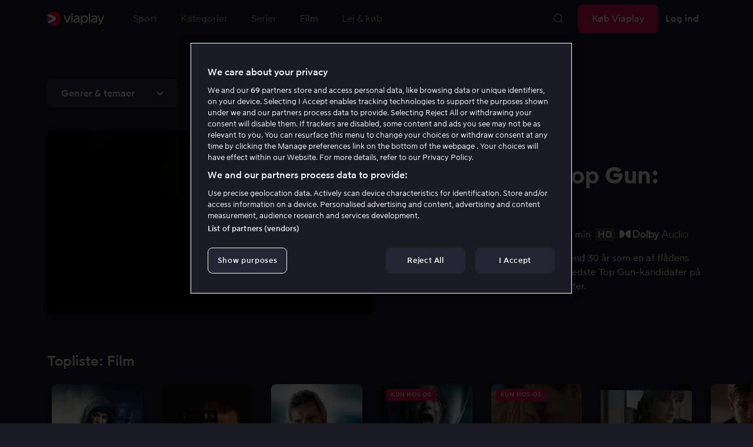

--- FILE ---
content_type: text/html; charset=utf-8
request_url: https://viaplay.dk/film
body_size: 147948
content:
<!DOCTYPE html><html lang="da-dk"><head><meta charSet="utf-8"/><meta name="viewport" content="width=device-width"/><meta http-equiv="content-language" content="da-dk"/><title>Film online - Download eller se film på nettet</title><meta name="description" content="Viaplay tilbyder film på nettet til hele familien. Download eller stream film på din computer, mobiltelefon og tablet."/><meta property="og:title" content="Film online - Download eller se film på nettet"/><meta name="twitter:title" content="Film online - Download eller se film på nettet"/><meta property="og:description" content="Viaplay tilbyder film på nettet til hele familien. Download eller stream film på din computer, mobiltelefon og tablet."/><meta property="og:url" content="https://viaplay.dk/film"/><link rel="canonical" href="https://viaplay.dk/film"/><noscript><iframe src="https://www.googletagmanager.com/ns.html?id=GTM-K8LTL3" title="Google Tag Manager iframe for legacy" style="height:0;width:0;display:none;visibility:hidden"></iframe></noscript><meta name="next-head-count" content="12"/><meta property="og:type" content="website"/><meta property="og:site_name" content="Viaplay"/><meta name="twitter:card" content="summary_large_image"/><meta name="twitter:site" content="@Viaplay_SE"/><link rel="apple-touch-icon" href="//viaplay-web-frontend-assets.mtg-api.com/frontend-2026012350904/apple-touch-icon.png"/><link rel="search" type="application/opensearchdescription+xml" title="Viaplay" href="/opensearchdescription.xml"/><link rel="icon" href="/favicon.ico"/><script>window.viaplay = window.viaplay || {};</script><script data-nscript="beforeInteractive">
        (function() {
            window.viaplay.settings = {"chromecastAppId":"6313CF39","port":80,"log":{"console":false},"requestHelper":{"cacheTimeToLive":300000,"timeout":5000},"serviceTimeouts":{"content":10000,"editorial":5000,"login":10000,"socket":1000,"cms-api":5000},"disableRedirect":false,"services":{"content":{"root":"http://content.viaplay.dk","home":"http://content.viaplay.dk/","editorial":"http://content.viaplay.dk/{deviceKey}/editorial"},"play":{"root":"http://play.viaplay.dk","home":"http://play.viaplay.dk/","stream":"http://play.viaplay.dk/api/stream/v1","streamByGuid":"http://play.viaplay.dk/api/stream/byguid"},"login":{"deviceActivate":"http://login.viaplay.dk/api/device/activate","deviceCode":"http://login.viaplay.dk/api/device/code","deviceAuthorized":"http://login.viaplay.dk/api/device/authorized","persistentLogin":"http://login.viaplay.dk/api/persistentLogin/v1","login":"http://login.viaplay.dk/api/login/v1"},"ipc":{"notifications":"https://viaplay.mtg-api.com/user-notifications/{locale}/{deviceKey}/users/{userId}"},"oauthGoogle":"https://assistant-auth.mtg-api.com/signin","clientLogs":{"templatedUrl":"https://viaplay.mtg-api.com/client-logs/log{?data,level}","url":"https://viaplay.mtg-api.com/client-logs/log-body"}},"mobile":{"uriSchemaTemplates":{"product":"viaplay://product?region={region}&path={path}","section":"viaplay://section?region={region}&path={path}"},"googlePlay":"https://play.google.com/store/apps/details?id=com.viaplay.android","appStore":"https://itunes.apple.com/se/app/viaplay/id409702778?mt=8"},"frontendPaths":{"se":{"faq":"/faq","press":"/press","contact":"/contact","supportForum":"/community","support":"/support","jobs":"http://www.mtgx.se/jobs","supportedDevices":"/devices","requirements":"/requirements","terms":"/terms","privacy":"/privacy","viasatCustomers":"https://signup.viaplay.se/","rentalExplanation":"http://viaplay.se/rental-info","browserSupport":"http://kundservice.viaplay.se/vilka-webblasare-rekommenderar-ni","cookies":"/cookies"},"no":{"faq":"/faq","press":"/press","contact":"/contact","supportForum":"/community","support":"/support","jobs":"http://www.mtgx.se/jobs","supportedDevices":"/devices","requirements":"/requirements","terms":"/terms","privacy":"/privacy","viasatCustomers":"https://signup.viaplay.no/","rentalExplanation":"http://viaplay.no/rental-info","browserSupport":"http://kundeservice.viaplay.no/hvilken-nettleser-anbefaler-dere","cookies":"/cookies"},"dk":{"faq":"/faq","press":"/press","contact":"/contact","supportForum":"/community","support":"/support","jobs":"http://www.mtgx.se/jobs","supportedDevices":"/devices","requirements":"/requirements","terms":"/terms","privacy":"/privacy","viasatCustomers":"https://signup.viaplay.dk","rentalExplanation":"http://viaplay.dk/rental-info","browserSupport":"http://kundeservice.viaplay.dk/hvilke-internetbrowsere-anbefaler-i","cookies":"/cookies"},"fi":{"faq":"/faq","press":"/press","contact":"/contact","supportForum":"/community","support":"/support","jobs":"http://www.mtgx.se/jobs","supportedDevices":"/devices","requirements":"/requirements","terms":"/terms","privacy":"/privacy","viasatCustomers":"https://signup.viaplay.fi/","rentalExplanation":"http://viaplay.fi/rental-info","browserSupport":"http://asiakaspalvelu.viaplay.fi/mita-verkkoselaimia-suosittelette","cookies":"/cookies"},"is":{"faq":"/faq","press":"/press","contact":"/contact","supportForum":"/community","support":"/support","jobs":"http://www.mtgx.se/jobs","supportedDevices":"/devices","requirements":"/requirements","terms":"/terms","privacy":"/privacy","viasatCustomers":"https://signup.viaplay.se/","rentalExplanation":"https://viaplay.is/rental-info","browserSupport":"https://help.viaplay.is/recommended-internet-browsers","cookies":"/cookies"},"pl":{"faq":"/faq","press":"/press","contact":"/contact","supportForum":"/community","support":"/support","jobs":"http://www.mtgx.se/jobs","supportedDevices":"/devices","requirements":"/requirements","terms":"/terms","privacy":"/privacy","viasatCustomers":"https://signup.viaplay.se/","rentalExplanation":"https://viaplay.pl/rental-info","browserSupport":"https://help.viaplay.pl/recommended-internet-browsers","cookies":"/cookies"},"com":{"faq":"/faq","press":"/press","contact":"/contact","supportForum":"/community","support":"/support","jobs":"http://www.mtgx.se/jobs","supportedDevices":"/devices","requirements":"/requirements","terms":"/terms","privacy":"/privacy","viasatCustomers":"https://viaplay.com/signup","rentalExplanation":"https://viaplay.com/nl-nl/rental-info","browserSupport":"https://help.viaplay.com/nl/recommended-internet-browsers","cookies":"/cookies"}},"externalAssets":true,"externalAssetsUrl":"//viaplay-web-frontend-assets.mtg-api.com","externalUrlTemplates":{"settings":"https://account.viaplay.{tld}","forgotPassword":"https://viaplay.{tld}/manage-account/forgot-password","viasatCustomers":"https://signup.viaplay.{tld}","package":"https://viaplay.{tld}/package","packageSport":"https://viaplay.{tld}/package_sport","packageSportWithLocale":"https://viaplay.{tld}/{locale}/package_sport","purchaseTotal":"https://purchase.viaplay.{tld}/buy/1232","purchaseTvod":"https://purchase.viaplay.{tld}/buy/{productId}","facebook":"http://www.facebook.com/viaplay.{tld}","twitter":"http://twitter.com/viaplay_{tld}","linkedin":"http://www.linkedin.com/company/viaplay","checkout":"https://checkout.viaplay.{tld}","se":{"supportArticle":"http://support.viaplay.se/hc/sv/articles/{articleId}"},"dk":{"supportArticle":"https://viaplaydk.zendesk.com/hc/da/articles/{articleId}"},"no":{"supportArticle":"https://viaplayno.zendesk.com/hc/no/articles/{articleId}"},"fi":{"supportArticle":"https://viaplayfi.zendesk.com/hc/fi/articles/{articleId}"},"com":{"settings":"https://viaplay.com/account/","forgotPassword":"https://viaplay.com/manage-account/forgot-password","viasatCustomers":"https://viaplay.com/signup/","package":"https://viaplay.com/checkout/","packageSport":"https://viaplay.com/package_sport","packageSportWithLocale":"https://viaplay.com/{locale}/package_sport","purchaseTotal":"https://viaplay.com/purchase/buy/1232","purchaseTvod":"https://viaplay.com/purchase/buy/{productId}","facebook":"http://www.facebook.com/ViaplayNederland","twitter":"http://twitter.com/viaplay_{tld}","linkedin":"http://www.linkedin.com/company/viaplay","checkout":"https://viaplay.com/checkout/"}},"gaBeaconInterval":1500000,"tagManager":{"containerPublicID":{"legacy":"GTM-K8LTL3","com":"GTM-PZ53XPF"}},"oneTrust":{"se":"df07bbec-af09-44f4-8aed-bbfa42615cdb","is":"55944a7a-2885-4199-8337-d5d57641eea2","fi":"63e98980-caec-4ac6-90b1-5e0c1b10e9c0","dk":"fca152f2-f679-41c7-bc34-8b63084d0956","no":"3331238d-52de-4f62-b42b-1fb0f99179a1","pl":"52be47a3-b0b8-49bb-b71f-e96694979b4b","com":"f6eff7f5-3a84-4c45-9266-c94224122f6f"},"env":"prod","botdetectionEnabled":true,"ENVIRONMENT_NAME":"viaplay.tld"};
            window.viaplay.translations = {"or":"eller","Title":"Titel","Close onboarding":"Luk onboarding","You can now add and follow leagues and teams":"Du kan nu tilføje og følge ligaer og hold","Example favorites: Liverpool F.C., Inter Milan and Real Madrid.":"Eksempel på favoritter: Liverpool F.C., Inter Milan og Real Madrid.","After 20 unsuccessful login attempts, you will need to wait 10 minutes before trying again. During this time, this e-mail address will be blocked.":"Efter 20 mislykkede login-forsøg skal du vente i 10 minutter før du kan prøve igen. I mellemtiden kan du ikke logge ind med denne e-mailadresse.","month":"Måned","Month":"Måned","Date":"Dato","[Find out more from customer service]({href})":"[Læs mere hos Kundeservice]({href})","Welcome!":"Velkommen!","Login here":"Log ind her","Have you already got a Viaplay package?":"Har du allerede en Viaplay-abonnement?","By buying you accept our [terms and conditions]({href}), and waive any right of return.":"Jeg godkender [Viaplays aftalevilkår]({href}) samt at købet ikke kan fortrydes.<p>Vær venligst opmærksom på at dette Pay-Per-View event kun kan ses på en stream/enhed samtidig.</p>","Customer service":"Kundeservice","Google Assistant wants to link to your account":"Google Assistant vil linke til din konto","In order for Google Assistant to work, it needs to be linked to your Viaplay account.":"For at Google Assistant kan fungere, skal det kobles til din konto på Viaplay.","Find out more by reading [Google’s Privacy Policy]({googlePolicy}) and [Viaplay’s Privacy Policy]({privacyPolicy})":"Læs mere i [Googles privatlivspolitik]({googlePolicy}) og [Viaplays privatlivspolitik]({privacyPolicy})","Hi!":"Hej!","You need a Viaplay-package to watch. If you want the same package you had the last time click on the link below:":"Du skal have en Viaplay-abonnement for at kunne se vores indhold. Hvis du vil have den samme abonnement som tidligere, trykker du her:","You need a Viaplay-package to watch.":"Du skal have en Viaplay-abonnement for at kunne se vores indhold.","Welcome back!":"Velkommen tilbage!","Order package":"Bestil abonnement","Read about our packages":"Læs om vores pakker","Many films and series for":"Masser af serier og film for","A lot of live sport for":"Masser af livesport for","Next entry starts in":"Næste afsnit begynder om","Next highlight starts in":"Næste afspilning starter om","sec":"sek","Live":"Live","Play Live":"Live","day":"dag","Days":"Dage","Hours":"Timer","Minutes":"Minutter","Seconds":"Sekunder","You need to use a different browser":"Du er nødt til at bruge en anden browser","Want to watch?":"Vil du se?","Change package to watch":"Skift pakke for at se","Change package to watch this":"Du har ikke adgang til at se dette indhold","You can access this content by switching to a different package.":"Du kan få adgang til dette indhold ved at skifte til en anden pakke.","You've got great taste! We offer packages that include this title. What are you waiting for?":"Du har god smag! Vi har pakker, hvor dette er inkluderet. Hvad venter du på?","View packages":"Se pakker","Ongoing":"Nu","Soon":"Snart","Accept":"Ok, så ved jeg det!","Too many people are using your account right now":"Der er for mange, der bruger din konto lige nu","You can stream Viaplay content on two devices at the same time. To watch {requestedStream}, you need to stop streaming on one of the following devices":"Du har nået grænsen for samtidige streams. For at se {requestedStream} skal du stoppe streamingen af noget andet.","You have reached the limit of concurrent streams. To watch here, you need to stop streaming something else.":"Du har nået grænsen for samtidige streams. For at kunne se her, skal du stoppe streamingen af andet indhold.","This stream is being watched on another one of your devices":"Der er for mange, der ser denne livestream på din konto","You can start watching {requestedStream} on this device by ending the stream on the other":"Begynd at se {requestedStream} på denne enhed ved at afslutte streamingen på en anden.","Check [our FAQ]({href}) for more information on how it works.":"[Vores kundeservice forklarer]({href})","In your current location, you can only watch offline on your smartphone or tablet. Sad but true.":"Der hvor du befinder dig lige nu, kan du kun tilgå det som du har downloadet på din smartphone eller tablet. <a href=\"https://kundeservice.viaplay.dk/kan-jeg-bruge-viaplay-i-udlandet/\">Læs mere her</a>.","Sorry...":"Vi beklager …","But in your current location, you cannot stream, buy or rent anything.":"Der hvor du befinder dig lige nu, kan du ikke se dette indhold.","Ok":"Ok","Share by link":"Del via link","Link is copied":"Linket er kopieret","For more information, please contact Customer Service: [{email}](mailto:{email})":"Kontakt kundeservice, hvis du har mere information: [{email}](mailto:{email})","Read more at [customer support]({href}) if you need help.":"Læs mere hos [Kundeservice]({href}), hvis du har brug for hjælp.","Viaplay Total":"Viaplay Total","{packagePrice} per month":"{packagePrice} kr. om måneden","Weekdays":"Hverdage","Weekends":"Weekender","Live TV":"TV","Privacy":"Privatlivspolitik","Our packages":"Køb adgang","Clear":"Ryd","Clear search field":"Ryd søgefelt","Search by title, actor or director":"Søg på film, skuespiller, instruktør, sport eller liga","Watch trailer":"Se trailer","Watch as a kid":"Se som barn","Popular series":"Børnenes favoritserier","Requirements":"Systemkrav","TV included":"Lidt tv med i købet","Okay":"Okay","D'oh!":" ","We didn’t get any hits for your search.":"Vi fik ingen hits på det, du søgte efter.","This might be because we don’t have what you’re looking for, or because the spelling wasn’t quite right. Take a look at our customer service information to find out more.":"Det kan skyldes, at vi ikke har det hos os, eller at det blev stavet lidt forkert. Tag et kig i <a href=\"http://kundeservice.viaplay.dk/?s={query}\">kundeservice</a> og se, om de ved mere.","Genre":"Kategori","Genres":"Genre","Genres and themes":"Genrer & temaer","New Series":"Nye serier","TV":"TV","Watched":"Aktivitetslisten","Log out":"Log ud","Log out device":"Log af","All":"Alle","Series":"Serier","Rental":"Store","Supported devices":"Vores platforme","Search":"Søg","Search filters":"Søgefiltre","Channels":"Kanaler","Watch live right now":"Se, hvad der er på tv nu","Season":"Sæson","S":"S","Seasons":"Sæsoner","Viaplay":"Viaplay","Available":"Tilgængelig","Terms and Conditions":"Aftalevilkår","New Movies":"Nye film","Filter":"Filter","Subtitles":"Undertekster","Participant":"Medvirkende","Participants":"Medvirkende","Actor":"Skuespiller","Athlete":"Atlet","Cast":"Deltager","Chef":"Chef","Commentator":"Kommentator","Creator":"Filmmager","Director":"Instruktør","Executive Producer":"Filmproducent","Executive producer":"Filmproducent","Expert":"Ekspert","Guest":"Gæst","Host":"Vært","Journalist":"Journalist","Musician":"Musiker","Narrator":"Oplæser","Producer":"Producer","Self":"Selv","Voice":"Stemme","Writer":"Forfatter","Children":"Børn","Publisher":"Udgiver","Themes":"Temaer","Sport":"Sport","To the top":"Til toppen","Skip to content":"Spring til indhold","Sign up":"Melde dig","left":"tilbage","Episode":"Afsnit","E":"A","Forgot Password?":"Har du glemt dit password?","Country":"Land","Password":"Password","Recently Watched":"For nylig set","Support":"Kundeservice","Rentals":"Lejebutik","FAQ":"Ofte stillede spørgsmål","Min. left":"min. tilbage","Min left":"minutter tilbage","Star":"Stjernemærk","Show only":"Vis kun","Email":"E-mail","Settings":"Kontooversigt","Press":"Presse","Create account":"Opret konto","Creators":"Skabere","More info":"Mere info","Start":null,"View all":"Vis mere","Show less":"Vis færre","Install":"Installer","Choose category":"Vælg kategori","Starred":"Stjernemærket","Commentators":"Kommentatorer","Original title":"Originaltitel","Social":"Følg os","This movie will be included in the Viaplay Total and Viaplay Movies & Series packages from {date}. Rent or buy it now.":"Filmen vil indgå i pakkerne Viaplay Total og Viaplay Film & Serier fra og med {date}. Lej eller køb den allerede nu.","Jobs":"Jobs","Contact":"Kontakt","Movies":"Film","{price} currency":"{price} kr","{price} {currency}":"{price} {currency}","Save":"Spar","Save up to":"Spar op til","Read more":"Læs mere","Log in":"Log ind","You've reached the maximum number of devices that can be connected to this account. To continue streaming, try logging in on a device you've used before":"Du har nået det maksimale antal enheder, der kan knyttes til denne konto. Du kan fortsætte streamingen ved at logge ind på en enhed, du har brugt før.","You've reached the maximum number of devices that can be connected to an account in one day. To watch on this device, log out a device which has watched today.":"Du har nået det maksimale antal enheder, der kan knyttes til en konto på én dag. For at se på denne enhed, skal du først logge ud af en anden enhed, der har set noget i dag.","Read more at [help.viaplay.com]({href})":"Læs mere på [help.viaplay.com]({href})","Read more at [help.viaplay.com]({href}) device management":"Læs mere på [help.viaplay.com]({href})","Manage devices":"Administrer enheder","Contact [customer service]({href}) if you need more help":"Læs mere på [help.viaplay.com]({href})","Add":"Tilføj","In the [FAQ]({href}) you can learn more about how you can use your devices.":"Under [Ofte stillede spørgsmål]({href}) kan du læse mere om hvordan du kan bruge dine enheder.","When the purchase is confirmed you can watch the movie for 24 hours":"Når du har bekræftet købet, finder du filmen eller eventen under Købte film. Du kan se den i 48 timer.","Confirm purchase {price} currency":"Bekræft køb {price} kr","Confirm purchase {price} {currency}":"Bekræft køb {price} {currency}","Device limit reached":"Enhedsgrænse nået","Oops, something has gone wrong!":"Noget gik galt ","Error code: {code}":"Fejlkode {code}","Please try again or contact [customer support]({href}) if you need more help":"Vent lidt, og prøv igen. Hvis det ikke løser sig, bedes du henvende dig til [Kundeservice]({href}).","Don't you have a Viaplay account?":"Har du ingen Viaplay-konto?","Invalid PIN-Code":"Forkert kode. Prøv igen.","Confirm":"Bekræft","Agree to our terms":"Godkend vores vilkår","Before starting to use Viaplay you have to agree to our terms.":"Før du begynder at bruge Viaplay skal du godkende vores vilkår.","I confirm that I am at least 18 years old and accept Viaplay’s [terms & conditions]({conditionsLink}), [privacy policy]({securityLink}) and [cookie policy]({cookieLink}).":"Jeg bekræfter at jeg er mindst 18 år og godkender Viaplays [aftalevilkår]({conditionsLink}), [privatlivspolitik]({securityLink}) og [cookie policy]({cookieLink}).","In order to continue, you need to to agree to the above terms.":"For at fortsætte skal du bekræfte betingelserne ovenfor.","I want to receive information from Viaplay about the latest news, premieres, discounts and other goodies.":"Ja tak, jeg vil have personlige anbefalinger, tips om seneste nyt og tilbud fra Viaplay om vores produkter og tjenester via e-mail. Jeg kan til enhver tid trække mit samtykke tilbage ved at anvende afmeldingslinket i den enkelte henvendelse eller ved at ændre mine præferencer i mine konto-indstillinger.","Agree":"Godkend","Get one here":"Opret en her","{hours}h":"{hours}t.","{minutes}min":"{minutes}min","Nordic":"Nordisk","Choose a package and get started":"Vælg et abonnement og start med det samme!","Try it now":"Få Viaplay","Read more about Viaplay":"Læs mere om Viaplay","New episode":"Nyt afsnit","Next episode":"Næste afsnit","Next highlight":"Næste afspilning","Start watching":"Begynd at se","Continue Watching":"Se videre","Watch movie":"Se filmen","Watch first episode":"Se første afsnit","Redeem":"Indløs","Cancel":"Afbryd","Cancel device management":"Afbryd","Parental Control":"Aldersgrænse","Unstar":"Fjern","Try again":"Prøv igen","Price":"Pris","500 Internal server error":"Vi beklager, noget gik galt (500)","There is a temporary internal error, or the server is busy.":"Vores servere arbejder på højtryk for at tilfredsstille dine behov, men der skete dersværre en midlertidig fejl. Prøv igen.","The content you're looking for doesn't exist.":"Det er måske fordi siden du søger ikke længere findes","For more info read our [faq]({faqHref}) or [support]({supportHref})":"[Kontakt kundeservice]({supportHref}) eller se [Ofte stillede spørgsmål]({faqHref}) for mere information","Any questions? Contact our Customer Service":"Har du spørgsmål? <a href=\"http://kundeservice.viaplay.dk/\">Kontakt kundeservice</a>.","Any questions? Contact our [Customer Service]({supportHref})":"Har du spørgsmål? [Kontakt kundeservice]({supportHref})","Report":"Rapportere","Need help with something else?":"Behøver du hjælp med noget?","Customer support":"Kundeservice","Earlier":"Tidligere","Later":"Senere","Related":"Lignende","Sport Schedule":"Oversigt","Today":"I dag","Tomorrow":"I morgen","Contact Viaplay Support":"Kontakt Viaplay Kundeservice","Contact Viaplay Support Preamble":"Vi gør alt for, at det skal være enkelt at bruge Viaplay, men nogle gange bliver selv det enkle svært. Kontakt os, så hjælper vi dig!","Your name":"Dit navn","Your email":"Din e-mail","Try Viaplay":"Kom i gang nu","Get Viaplay":"Køb Viaplay","Confirm Email":"Bekræft e-mail","About Viaplay":"Om tjenesten","Get Started":"Prøv Viaplay","Login error":"Ups, teknisk fejl! Prøv at logge ind igen.","Do you want to watch on your mobile?":"Vil du se på mobilen?","You can start watching if you download the Viaplay app":"Download Viaplay-appen og begynd at se med det samme.","Download":"Download","Open app":"Åben appen","No content available":"Lige nu er denne kategori tom","Watch the latest releases! When you rent or buy movies, they will appear here.":"Se det seneste! Lej og køb film, så vises de her.","You don’t currently have any rented or purchased films.":"Du har ingen lejede eller købte film lige nu.","Activity list":"Aktivitetslisten","Everything you’ve watched is listed here. You can easily look for films and episodes you’ve watched on all your Viaplay units.":"Er du på film-slankekur? Det virker ikke som om du har set noget endnu.","You do not have access to this content":"Du har ikke adgang til at se dette indhold","Unfortunately, you do not have access to this content with your current subscription. The choice you have access to the Viaplay corresponding range of your TV subscription from your TV service provider. Contact your TV service provider to get help supplement your channel package.":"Du kan desværre ikke se dette indhold med dit nuværende abonnement. Kontakt din leverandør for at høre om dine muligheder.","You've got great taste! We offer packages that include this title. You can manage your package via your provider.":"Du kan desværre ikke se dette indhold med dit nuværende abonnement. Kontakt din leverandør for at høre om dine muligheder.","Username and password does not match. Please try again.":"E-mail og password stemmer ikke overens. Prøv venligst igen.","There seems to be a problem logging in. Contact our customer service team and they’ll help you. (Error code: 429)":"Det lader ikke til at virke at logge ind. Kontakt vores kundeservice, så hjælper vi dig. (Fejlkode: 429)","Thank you":"Tak","Thank you!":"Tak","Click this icon to cast videos to your TV":"Når dette ikon vises, kan du bruge Viaplay med din Chromecast","All Sport":"Alt sport","History":"Aktivitetslisten","For family":"For hele familien","For family children":"For både store og små","Welcome to the rental store! Here you can find movies that recently been on the cinema.":"Velkommen til lejebutikken! Her finder du film, som er så nye, at de ikke findes i vores sædvanlige udbud plus masser af populære klassikere.","Cooking":null,"Children series":"Børneserier","All children movies":"Alle børnefilm","All children series":"Alle børneserier","Logging in":"Logger ind","PIN-Code":"Din kode","Recommended":"Anbefales","No Subtitles":"Ingen undertekster","Progress":"Status","Below are all series and movies you have watched.":"Her finder du alt det, du har set.","Whoops, something is wrong":"We are experiencing technical problems and we are doing our best to solve it. We apologize for any interruption of service or inconvenience","Please try again in a moment":"Please try again in a short while","Welcome to contact [customer support]({href})":"Venligst kontakt [kundeservice] for evt. spørgsmål.","[To payment details]({href})":"[Til kortoplysningerne]({href})","We could not withdraw the money from your account. Please check that you have money on your account, that the card is valid and that you haven't blocked it for internet purchases.":"Det er ikke muligt at trække penge fra din konto. Tjek venligst at du har penge på kortet, at kortet er gyldigt, og at du ikke har spærret for internetkøb.","We could not withdraw the money from your account":"Det er ikke muligt at trække penge fra din konto. Tjek venligst at du har penge på kortet, at kortet er gyldigt, og at du ikke har spærret for internetkøb","Code was not found":"Koden blev ikke fundet","We couldn’t find this code":"Man kunne ikke anvende rabatkoden. Den gælder måske ikke længere, eller også kan den ikke anvendes til denne lejefilm.","Rent for":"Lej for","Where are we going?":"Noget gik galt","starred":"Stjernemærket","watched":"Aktivitetslisten","Language":"Sprog","English":"Engelsk","Swedish":"Svensk","Danish":"Dansk","Norwegian":"Norsk","Finnish":"Finsk","Icelandic":"Islandsk","Estonian":"Estisk","Latvian":"Lettisk","Lithuanian":"Litauisk","Polish":"Polsk","Russian":"Russisk","Dutch":"Hollandske","Buy for":"Køb for","Tonight":"I nat","For you":"Til dig","Rental movie":"Lejefilm","Enter the code":"Udfyld koden","Type your code here":"Skriv koden, som du fik, her:","Wrong code.":"Forkert kode. Prøv igen!","Done!":"Færdig!","You are now logged in on your device":"Nu er du logget ind på din enhed","Enter your code":"Indtast din kode","Are you abroad?":"Er du udenfor Danmarks grænser?","You may not watch locale Viaplay when abroad. But feel free to login on [viaplay.{tld}](http://viaplay.{tld}) and watch our local content!":"Det er ikke muligt at se dansk Viaplay når du er udenlands. Men log gerne ind på [viaplay.{tld}](http://viaplay.{tld}) og se det lokale udvalg!","About us":"Om os","Information":"Information","Want to make changes to your Viaplay package?":"Vil du ændre noget i din Viaplay-abonnement?","[Do it by yourself in settings]({href})":"[Gør det selv under indstillinger]({href})","Viaplay uses cookies. By using our website you accept that, so please read more about what cookies are and how they work in our":"Vi bruger cookies for at gøre dit besøg på hjemmesiden mere brugervenlig, for eksempel ved at analysere din adfærd på hjemmesiden. Ved at klikke ok godkender du vores brug af cookies. Hvis du ønsker at justere dine indstillinger, eller få yderligere oplysninger, ","cookie policy":"kan du læse mere i vores Cookie-politik her.","What you are trying to view has an age limit and is blocked by the child lock. Therefore you need to fill in your pin code":"Skriv din firecifrede kode for at låse op.","Cookies":"Cookies","By renting you accept our [terms and conditions for rentals]({href}), and waive any right of return.":"Når du lejer, godkender du også [lejebutikkens aftalevilkår]({href}), samt at købet ikke kan fortrydes.","The video could not be started":"Videoen kan ikke afspilles","For a period of time, some videos cannot be played in the browser Chrome. This is because we are switching to a new video player on our website.":"I en periode kan visse videoer ikke vises i webbrowseren Chrome. Det skyldes at vi skifter til en ny videoafspiller på vores hjemmeside.","Turn off the broadcast of the second unit if you want to watch this!":"Sluk udsendelsen i den anden enhed, hvis du vil se her!","You need to change your web browser":"Du skal skifte browser","Viaplay doesn’t work with the latest version of Chrome yet. Change to Safari or Firefox instead!":"Viaplay fungerer desværre ikke med den seneste version af Chrome endnu. Byt til Safari eller Firefox istedet!","[Find out more]({href})":"[Læs mere om hvorfor]({href})","Text contains invalid characters. Please try again.":"Teksten indeholder ikke tilladte tegn. Prøv igen.","Change to Viaplay Total":"Skift til Viaplay Total","Buy match for":"Se kun denne kamp for","Once you have confirmed your purchase, you can watch the film as many times as you like on Viaplay. You can find it under":"Når du har bekræftet købet, kan du se filmen så mange gange du vil på Viaplay. Du finder den på alle dine Viaplay-enheder under","Once you have confirmed your purchase, you can watch the film as many times as you like on Viaplay. You can find it on all your Viaplay units under Purchased films.":"Når du har bekræftet købet, finder du filmen under Købte film.","By confirming your purchase, you also confirm that you accept Viaplay’s general [terms and conditions]({href}) and that you understand you have no right to a refund.":"Ved at bekræfte købet godkender du også [Viaplays generelle vilkår]({href}), og at der ikke findes nogen fortrydelsesret.","Purchased":"Købt","Rented":"Lejet","Welcome to the Rental Store!":"Lej og køb det allernyeste","Here you will find the very latest films – the ones that are so new they haven’t been added to our regular offering. You can also choose from plenty of popular classics.":"Her får du adgang til nye storfilm lige efter biografpremieren samt tidløse klassikere.","When you rent a film you can watch it as many times as you like for 48 hours. You can also choose to buy certain films. You will then have unlimited access to them here on Viaplay! [How the Rental Store works]({href})":"Købefilm kan du naturligvis beholde. Lejefilm kan du se i 48 timer. [Hvorfor leje- og købefilm?]({href})","How the rental store works":"Sådan virker Lej & køb","Here you can watch movies direct from their premieres and also classics. When you rent a film you can watch it as many times as you like for 48 hours. You can also choose to buy certain films. You will then have unlimited access to them here on Viaplay!":"Direkte fra biografen, tidløse klassikere eller en rigtig god deal – det finder du her. Købefilm beholder du selvfølgelig. Lejefilm har du adgang til i 48 timer.","[More about renting and buying here]({href}).":"[Mere om leje- og købefilm her]({href}).","Rental period 48 hours":"Lejeperiode 48 timer","Watch as many times as you like":"Se så mange gange du vil","Watch for 48 hours, only on one device at a time":"Se i 48 timer, kun en enhed ad gangen","Use promotion code":"Anvend rabatkode","Promotion code":"Rabatkode","{title} cover":"{title} omslag","Film for purchase":"Købefilm","Rent":"Lej","Buy":"Køb","Original price":"Førpris","Not got a Viaplay account?":"Har du ingen Viaplay-konto?","Create one here":"Opret en her","Event starting":"Lige startet","Event ongoing":"I gang i et stykke tid","Event ending":"Snart slut","Show all sports":"Vis alle sportsgrene","Watch again":"se igen","Rerun":"Forskudt visning","Select a sport":"Vælg sport","Show {number} sports":"Viser {number} sports","Showing 1 sport":"Viser 1 sport","Yesterday":"I går","Day before yesterday":"I forgårs","See tableau":"Vis oversigten","[Here you will find the TV schedule for Viaplay Winter competitions]({href})":null,"Please try again later.":"Prøv igen senere.","No upcoming competitions available":null,"Take a look under results!":null,"No results available":null,"Calendar":null,"Results":"Resultater","Circuit":"Bane","Grid":"Grid","Starting grid":"Startgitter","List":"Liste","Drivers":"Racerkørere","Updated":"Opdateret","lap":"omgang","laps":"omgange","pts":"p.","pit stop":"pit stop","pit stops":"pit stop","Fastest lap":"Hurtigste omgang","Ranking":"Placering","Poles":"Poles","Podiums":"Podiet","Wins":"Sejre","Season results":"Sæsonresultater","Founded in":"Grundlagt i","Based in":"Base i","Team pts":"Holdpoint","In Focus":"I fokus","Start lists are usually available a couple of hours before a competition starts. Unfortunately, we do not have the opportunity to show start lists for all competitions.":null,"When a competition is over, the starting list is replaced with results as soon as it is available in our system.":null,"Time":"Tid","Points":"Point","Pos":"Pos","Viaplay Household":"Viaplay-husstand","Please open the app on your household wifi to continue using Viaplay.":"Viaplay har ikke været åbnet på denne enhed på dit internet derhjemme i den seneste måned og enheden er derfor ikke en del af din Viaplay-husstand. Det kan løses ved at åbne Viaplay, mens du er på internettet derhjemme. Herefter kan du se videre på farten igen.","[Read more about Viaplay household or contact customer support for more help.]({href})":"[Læs mere om Viaplay-husstand, eller kontakt kundeservice for at få mere hjælp her: help.viaplay.com]({href})","Create a new account":"Opret et abonnement","Viaplay household was not set":"Viaplay-husstand blev ikke indstillet","Your Viaplay household is now set to this TVs home network/wifi.":"Din Viaplay-husstand er nu indstillet til dette TV’s hjemmenetværk/wifi.","Something went wrong. Please go back on your TV and try to set the Viaplay Home again. You can always [contact customer service]({supportHref}) if the problem persists or if you need help.":"Noget gik galt. Gå tilbage på dit TV, og prøv at indstille Viaplay-husstanden igen. Hvis problemet fortsætter, eller hvis du har brug for hjælp, kan du altid [kontakte kundeservice her: help.viaplay.com]({supportHref})","Remember to open the Viaplay app on your computer, mobile and tablet devices at least once a month on this network/wifi.":"Husk at åbne Viaplay-appen på din computer, mobil og tablet mindst en gang om måneden på dette netværk/wifi.","A Viaplay household is the home network/wifi where your main TV is connected.":"En Viaplay-husstand er det hjemmenetværk, som dit primære TV er tilsluttet. ","Any questions or if you need help, you can always [read more about Viaplay households or contact customer service.]({supportHref})":"Har du spørgsmål, eller har du brug for hjælp, [kan du altid læse mere om Viaplay-husstande eller kontakte kundeservice.]({supportHref})","Viaplay Households FAQ":"FAQ om Viaplay-husstande","Temporary code":"Engangskode","Get a temporary code and watch on this device for {noOfDays} days. To verify it's you, we email the code to {email}.":"Få en midlertidig engangskode, så du kan se på denne enhed de næste {noOfDays} dage. Brug engangskoden til at bekræfte den e-mailadresse, som er knyttet til din Viaplay-konto {email}.","Send email":"Send e-mail","If you are not the owner of this email account":"Hvis det ikke er din e-mailadresse","Email sent":"E-mail sendt","The code has been sent to {email}. Check your email to find the code and add it below.":"Koden er sendt til {email} og er gyldig i 10 minutter. Tjek din e-mail for at finde koden og tilføj den nedenfor.","Did you not get any email? Make sure to check your spam folder or send email again.":"Fik du ikke nogen e-mail? Tjek dit spamfilter eller send e-mailen igen.","Send email again":"Send e-mail igen","Send new code":"Send ny engangskode","Send email again in {retryTime}s":"Send e-mail igen om {retryTime}s","Send email again in {mRetryTime}m {sRetryTime}s":"Send e-mail igen om {mRetryTime}m {sRetryTime}s","and {number} more":null,"No programming":"Pause i udsendelsen","No broadcasts":"Ingen udsendelser","Watch live":"Se live","There are no broadcasts for your chosen sports on this date.":"På denne dato findes ingen udsendelser, som passer til dit valg.","Other sports":"Øvrige sportsgrene","Today’s sports":"Dagens sport","There are no events today. Select another day.":"Der er ingen begivenheder i dag. Vælg en anden dag.","Purchased films":"Købte film","Child":"Børn","Edit profile":"Foretag ændring i profil","My profile name":"Profilnavn","Manage profiles":"Administrér profiler","Delete profile":"Slet profil","Who&#39;s watching?":"Hej! Hvem skal se?","WhosWatchingSubHeader":"Profiler hjælper dig med at få adgang til dine gemte titler og fortsætte, hvor du slap.","Add profile":"Tilføj profil","Save profile":"Gem profil","Favourites":"Favoritter","This is the main profile and cannot be deleted.":null,"The main profile cannot be deleted.":"Hovedprofilen kan ikke fjernes.","A profile name needs to be 1-15 characters.":null,"We could not load the content":"Vi kunne ikke indlæse indholdet","Please try again or contact our customer service.":"Prøv igen eller henvend dig til vores kundeservice.","Contact us on: {customerSupportPage}":"Kontakt os på: {customerSupportPage}","We could not download this content. However, we will try to fix it as soon as we can.":"Indholdet kunne ikke afspilles. Forsøg igen.","{minutes}m":"{minutes}m","Key Times":"Holdetider","Please try again":"Prøv igen","Released":"Udgives","Coming":"Kommer","New season":"Ny sæson","New series":"Ny serie","New movie":"Ny film","OK":"Okay","on":"på","at":"kl.","Close":"Luk","To the credits":"Til rulleteksterne","Turn on to show only kids content":"Aktivér visning af kun børneindhold","Showing only kids content":"Viser kun børneindhold","Content rated 7+ is hidden":"Indhold for personer over 7 år skjules","Turn on to hide content rated 7+":"Aktivér skjul af indhold for personer over 7 år","Content rated 15+ is hidden":"Indhold for personer over 15 år skjules","Turn on to hide content rated 15+":"Aktivér skjul af indhold for personer over 15 år","Oops, something went wrong. Please try again.":"Hovsa. Det gik ikke. Prøv igen.","An unknown error occurred (Error code: {errorCode})":"Der opstod en ukendt fejl (fejlkode: {errorCode})","The profile {profileName} was created!":"Profilen {profileName} er oprettet","The profile {profileName} was updated!":"Profilen {profileName} er opdateret","The profile {profileName} was deleted!":"Profilen {profileName} er fjernet","Hello {profileName}":"Hej {profileName}","Set age limit: 7+":"Sæt aldersgrænse: 7+ år","Set age limit: 15+":"Sæt aldersgrænse: 15+ år","Yes, delete profile":"Ja, fjern profilen","Are you sure you want to delete the profile {name}?":"Er du sikker på at du vil slette profilen {name}?","All starred choices and history will be lost.":"Alle stjernemarkeringer og al historik vil gå tabt.","Sorry, that is not a valid character":"Sorry, det tegn er ikke gyldigt","A profile name can be up to 15 characters long":"Profilnavnet kan maks. være 15 tegn langt","Who's watching?":"Hvem skal se?","Forgotten your code or want to change your purchase lock settings? Go to [My account]({href}).":"Har du glemt din kode eller vil du ændre indstillinger for købslåsen? Du kan fikse det under [Min konto]({href}).","The purchase lock is activated.":"Købslås er aktiveret.","You did it! Well done!":"Du klarede det! Godt gået!","Oh no, I have lost this! Help me keep an eye out for it!":"Åh nej, jeg har mistet denne her! Hjælp mig med at holde udkig efter den!","You already found this.":"Du har allerede fundet denne her.","This is what you should be looking for.":"Det er denne her, der er gået tabt. Kan du hjælpe mig med at holde udkig efter den?","Continue the adventure":"Fortsæt eventyret","Rewatch episode":"Se afsnittet igen","Reset the adventure":"Start eventyret forfra","Skip intro":"Spring intro over","Skip":"Spring over","Sorting":"Sortering","Show":"Vis","Rate":"Bedøm","Hit or miss?":"Tip top eller super flop?","Tell us what you like and we’ll give you even better film and TV series suggestions, tailored to your taste.":"Fortæl hvad du synes, så giver vi dig endnu bedre film- og serietips. Ganske enkelt mere skræddersyet efter din smag.","Like":"Synes om","Don't like":"Synes ikke om","Autoplay next episode":"Afspil næste afsnit","Autoplays next episode in a series on all devices":"Afspil næste afsnit af en serie.","Activate to hide content for age 7+":"Aktivér for at skjule indhold til 7+ år","Activate to hide content for age 15+":"Aktivér for at skjule indhold til 15+ år","Set age limit: 7":"Sæt aldersgrænse: 7 år","Set age limit: 15":"Sæt aldersgrænse: 15 år","Content for age 7+ is hidden":"Indhold til 7+ år er skjult","Content for age 15+ is hidden":"Indhold til 15+ år er skjult","My List":"Min liste","My library":"Mit bibliotek","Remove":"Fjern","Saved in my list":"Gemt på min liste","You haven’t saved anything in your list yet.":"Du har ikke gemt noget på din liste endnu.","There’s nothing here! Save what you want to watch later in your list and it will appear here.":"Her var der tomt! Gem det du vil se senere på din liste, så dukker det op her.","There’s nothing here!":"Her var der tomt!","Save what you want to watch later in your list and it will appear here.":"Gem det du vil se senere på din liste, så dukker det op her.","Everything saved in your list and all your history will disappear.":"Alt, som er gemt på din liste, og al historik vil forsvinde.","Sleep timer":"Hviletimer","Back":"Tilbage","From":"Fra","Showing all sports":"Viser al sport","Showing all Winter sports":"Viser alt vintersport","Showing your choices":"Viser dine valg","Show all":"Vis alt","Showing only {sportName}":"Viser kun {sportName}","Scoreboard for {name}":"Pointtavle for {name}","In every episode, things have gone missing. Help Fixi find them and win golden acorns.":"I hvert afsnit er der ting, der er smidt væk – hjælp Fixi med at finde dem og bliv belønnet med gyldne agern.","Are you sure?":"Er du sikker?","Series are paused automatically after 2 hours.":"Serier sættes automatisk på pause efter 2 timer.","We’re ready!":"Vi er klar!","Welcome to Viaplay.":"Velkommen til Viaplay.","We’ve sent your receipt to {email}.":"Vi har sendt din kvittering til {email}.","Let’s go!":"Så kører vi!","Download the Viaplay app and start watching.":"Download Viaplay-appen og begynd at se.","Continue in the app":"Fortsæt i appen","Choose at least 3 favourites":"Vælg mindst 3 favoritter","Pick movies and series you like - the more the better - and we´ll help you find new favourites.":"Vælg de film og serier du kan lide, så giver vi dig tips om nye favoritter – jo flere, jo bedre.","Continue":"Fortsæt","Add profiles":"Tilføj profiler","Create profiles for everyone who watches. We’ll offer tailor-made tips – ideal if you have kids.":"Opret profiler til alle, der skal se. Så får alle skræddersyede tips – perfekt, hvis du har børn.","Add a profile":"Tilføj","Add child":"Tilføj barn","My profile":"Min profil","Standard profile":"Standardprofil","Name":"Navn","You can set an age limit later.":"Du kan indstille aldersgrænse senere.","Finding your top tips...":"Finder de bedste tips til dig...","From the beginning":"Fra begyndelsen","Choose avatar":"Vælg avatar","Sports from Viaplay":"Sport fra Viaplay","Please note that not all series and movies are available in all languages.":"Bemærk at visse serier og film ikke er oversat til alle sprog.","Change language":"Sprog","Season {seasonNumber} - Episode {episodeNumber}":"Sæson {seasonNumber} - Afsnit {episodeNumber}","Episode {episodeNumber}":"Afsnit {episodeNumber}","Season {seasonNumber}":"Sæson {seasonNumber}","on {weekday}":"på {weekday}","Profile settings":"Profilindstillinger","Choose profile":"Vælg profil","Watch now":"Afspil nu","Tip":"Tips","A good idea when you want to watch things later on.":"Smart når du vil se noget lidt senere.","Everything you add to your list will be saved here.":"Alt, du tilføjer på din liste, gemmes her.","Look for this symbol.":"Kig efter dette symbol.","The service cannot be used via VPN.":"Tjenesten kan ikke bruges via VPN.","Check that VPN and proxy are not turned on or contact [Customer Service]({href}).":"Kontroller, at VPN og proxy ikke er slået til, eller kontakt [kundeservice]({href}).","Something went wrong. If you’re using a VPN, try again with it turned off. If the problem remains, contact customer support and refer to code {errorCode}. ([{href}]({href}))":"Noget gik galt. Hvis du bruger VPN, skal du slå VPN fra og prøve igen. Hvis problemet fortsætter, skal du kontakte kundesupport og oplyse kode {errorCode}. ([{href}]({href}))","On":"On","Off":"Off","Send":"Send","You need to log in.":"Du skal logge ind.","Once you’ve added titles to your list, they’ll show up here.":"Når du har tilføjet titler til din liste, bliver de vist her.","Add to your list by clicking a title and then selecting the + symbol.":"Føj til din liste ved at klikke på en titel og derefter vælge symbolet +.","Add to your list by tapping a title and then the + symbol.":"Tilføj til din liste ved at trykke på en titel og derefter på symbolet +.","You’ll find a shortcut to your list on Viaplay’s start page, no matter what device you log in from.":"Du finder en genvej til din liste på Viaplays startside, uanset hvilken enhed du logger ind fra.","More":"Mere","Less":"Mindre","Want to save this for later? Add it to your list.":"Vil du gemme den her til senere? Føj den til din liste.","Add to your list to watch later":"Tilføj til din liste for at se senere","Now you can find {title} in your list on all your devices.":"Nu kan du finde {title} på din liste på alle dine enheder.","Switch Profiles":"Vælg profil","Spanish":"Spansk","French":"Fransk","Italian":"Italiensk","German":"Tysk","Release Year":"Udgivelsesår","Recently Added":"Senest tilføjede","Here you can search for films, series or your favourite characters":"Her kan du søge efter film, serier eller dine yndlingskarakterer","No longer watching":"Ser ikke længere","Movie":"Film","Series (sing.)":"Serie","Rewards":"Rewards","When a stream is stopped, it might take a few minutes before you can start another.":"Når en streaming er stoppet, kan det tage et par minutter, før du kan starte en anden.","It's time to upgrade your browser":"Tid til at skifte browseren ud","To be able to browse Viaplay, you need to download one of the following browsers:":"Viaplay virker ikke optimalt på din webbrowser. Download den nyeste version af en af disse browsere i stedet:","Try to reload the page or change to another browser if the problem persists":"Genindlæs siden eller skift browser, hvis det ikke hjælper.","Casting to":"Vises på","Change match in live view":"Skift match i live-tilstand","It seems slow right now":"Det virker som om det går langsomt","Preparing cast":"Tilslutter","Reload page":"Genindlæs siden","You can watch anywhere, but remember to open Viaplay on this device while connected to your home Wi-Fi at least once a month.":"Du kan se hvor som helst, men husk at åbne Viaplay på denne enhed, mens du er tilsluttet dit hjemmenetværk mindst én gang om måneden.","All temporary codes for your account has been used.":"Alle midlertidige koder til din konto er brugt.","Watch with a temporary code":"Se med en engangskode","Read more about Viaplay household or contact customer support on <b>[help.viaplay.com]({href})</b>":"Læs mere om Viaplay-husstand eller kontakt kundeservice på <b>[help.viaplay.com]({href})</b>","Need help? <b>[Contact customer support]({supportHref})</b>":"Har du brug for hjælp? <b>[Kontakt kundeservice]({supportHref})</b>","Too many failed attempts":"For mange mislykkede forsøg","Send a new code to try again.":"Send en ny engangskode for at prøve igen.","This code has expired":"Denne kode er udløbet","The email with the temporary code could not be sent, please try again":"E-mailen med den midlertidige engangskode kunne desværre ikke sendes. Prøv igen.","You can now watch!":"Nu kan du se videre på denne enhed!","We were not able to unlock this device for you to be able to watch.":"Du kan desværre ikke se Viaplay på denne enhed.","We were not able to resend the email with the temporary code again.":"Vi kan fortsat ikke sende e-mailen med engangskoden.","We're not able to resend the email with the temporary code, please try again.":"Vi kan fortsat ikke sende e-mailen med engangskoden. Prøv igen.","This did not go as expected":"Noget gik galt","Alternatively, you can watch using a temporary code.":"Alternativt kan du se med en midlertidig engangskode.","Enter the email address you used when you registered with us and we will send you a reset password link.":"Indtast den e-mailadresse, du brugte, da du registrerede dig hos os, så sender vi dig et link til at nulstille din adgangskode.","Send me an e-mail":"Send mig en e-mail","Check your inbox":"Tjek din indbakke","We sent a reset password email to '{email}'.":"Vi har sendt en e-mail til nulstilling af adgangskode til '{email}'.","Don't see it? We recommend checking your spam folder.":"Kan du ikke se det? Vi anbefaler, at du tjekker din spam-mappe.","Is the e-mail address above wrong?":"Er e-mailadressen ovenfor forkert?","Re enter e-mail address":"Indtast e-mailadressen igen","Wrong code, please try again":"Forkert kode, prøv igen","My account":"Min konto","Change email":"Skift e-mail","Your current email address is '{email}' and is used to log in to your account.":"Din nuværende e-mailadresse er '{email}' og bruges til at logge ind på din konto. ","Please enter your new email address and your password to confirm the change.":"Indtast din nye e-mailadresse og din adgangskode for at bekræfte ændringen.","Change name":"Ændre navn","Your current name is '{name}'.":"Dit nuværende navn er '{name}'.","Please enter your new first name and last name to confirm the change.":"Indtast dit nye fornavn og efternavn for at bekræfte ændringen.","First name":"Fornavn","Last name":"Efternavn","Change the birth date":"Ændre fødselsdatoen","year":"år","This email address already exists in the system.":"Denne e-mailadresse findes allerede i systemet.","Profile information successfully saved":"Profilinformation gemt","Your password has been saved!":"Dit password er gemt!","We’ve sent you an e-mail explaining how to create a new code.":"Vi har sendt en mail til dig, hvor der står hvordan du får en ny kode.","All done! Your code has been updated.":"Sådan! Din kode er opdateret.","Only numbers can be used in the code.":"Man kan kun bruge cifre i koden.","There should be exactly 4 numbers.":"Koden skal have fire cifre.","Hide password":"Skjul adgangskode","Show password":"Vis adgangskode","Create a new password?":"Opret et nyt adgangskode?","New password":"Ny adgangskode","Confirm password":"Bekræft adgangskode","Password cannot contain whitespace":"Adgangskode må ikke indeholde mellemrum","Password contains invalid characters":"Adgangskode indeholder ugyldige tegn","Excellent password":"Meget stærk adgangskode","Strong password":"Stærk adgangskode","Fair password":"Rimelig adgangskode","Weak password":"Svag adgangskode","Min 8 characters":"Password skal være mindst 8 tegn","Passwords do not match":"Det er ikke det samme password","To improve security, your password should be at least 8 characters long, include uppercase and lowercase letters, at least one number, and at least one special symbol (e.g., @, $, or £). Spaces are not allowed":"For at forbedre sikkerheden bør din adgangskode være mindst 8 tegn lang, indeholde både store og små bogstaver, mindst ét tal og mindst ét specialtegn (f.eks. @, $ eller £). Mellemrum er ikke tilladt.","Date of birth":"Fødselsdato","Your link has expired.":"Dit link er udløbet.","Please enter a valid email address: it should include one @ symbol, a valid domain name, and a proper top-level domain (e.g., .com, .org). Consecutive dots or invalid characters are not allowed.":"Indtast en gyldig e-mailadresse: den skal indeholde ét @-symbol, et gyldigt domænenavn og et korrekt topdomæne (f.eks. .com, .org). På hinanden følgende punkter eller ugyldige tegn er ikke tilladt.","Change password":"Skift adgangskode","Current password":"Nuværende adgangskode","Previous":"Forrige","Next":"Næste","Toggle navigation":"Skift navigation","User menu":"Brugermenu","Mute":"Slå lyd fra","Unmute":"Slå lyd til","Add to My List. Press to add.":"Tilføj til Min liste. Tryk for at tilføje.","Remove from My List. Press to remove.":"Fjern fra Min liste. Tryk for at fjerne","Play {title}":"Afspil {title}","Viaplay Start":"Viaplay Start","Notification":"Notifikation","Get tips, news and offers via email":"Få tips, nyheder og tilbud via e-mail","Communication":"Kommunikation","Change your purchase lock":"Skift din købelås","Main navigation":"Hovednavigation","Change code":"Skift kode","Require code for rent and purchase":"Kræv kode for leje og køb","Change Purchase lock?":"Ændre købelås?","Activate purchase lock so that no one – who is not supposed to – can rent or buy movies from your account. A code will be required and it will apply to all profiles on the account and on all devices.":"Aktivér købelås, så ingen – der ikke skal – kan leje eller købe film fra din konto. En kode vil være påkrævet, og den vil gælde for alle profiler på kontoen og på alle enheder.","Have you forgotten the code?":"Har du glemt koden?","Your current purchase code":"Din nuværende købskode","Choose a new 4-digit code":"Vælg en ny firecifret kode","Write the numbers again":"Skriv tallene igen","Add purchase lock":"Tilføj købelås","Purchase lock":"Købelås","Choose a 4-digit code":"Vælg en 4-cifret kode","Confirm with your code":"Bekræft med din kode","To change the purchase lock settings, you need to enter your four-digit code.":"For at ændre købelåsindstillingerne skal du indtaste din firecifrede kode.","Pin code does not match":"Købelåsen stemmer ikke","Codes do not match":"Det er ikke den samme kode.","Package":"Pakke","Manage package":"Administrer pakker","Switch package":"Skift pakke","Upgrade package":"Se pakker","Payment":"Betaling","Manage payment details":"Administrer betalingsoplysninger","View payment history":"Se betalingshistorik","Too many people are using your account to watch this TV channel right now":"Du har nået grænsen for samtidige TV-kanaler","To watch here, you need to stop streaming this channel on the other device. You can watch two different channels simultaneously, but not the same channel on two devices at the same time.":"For at se her, skal du stoppe streamingen på en anden enhed. Du kan se to forskellige kanaler samtidigt, men ikke den samme kanal på flere enheder.","Log out all devices":"Log af på alle enheder","Are you sure you want to log out all devices?":"Er du sikker på, at du vil logge alle enheder af?","Log out all":"Log alle af","It can take a few hours to be logged out from all devices.":"Det kan tage et par timer at logge alle enheder af.","The list may not be complete. Some devices and certain device activity may not be shown.":"Listen er muligvis ikke udtømmende. Nogle enheder og visse enhedsaktiviteter vises muligvis ikke.","The devices using your account.":"De enheder, der benytter din konto.","You can watch on 5 devices within 24 hours.":"Du kan se på 5 enheder inden for 24 timer.","this device":"denne enhed","This device will not be logged out.":"Denne enhed vil ikke blive logget af.","Watched today":"Set i dag","Other devices":"Øvrige enheder","Last used:":"Sidst anvendt:","Log out any unfamiliar devices and <b>[change your password]({changePasswordHref})</b> to keep your account secure.":"Log af alle ukendte enheder, og <b>[skift din adgangskode]({changePasswordHref})</b> for at holde din konto sikker.","{deviceName} is now being logged out.":"{deviceName} logges nu af.","Unable to log out device. Please try again or log out all devices if the problem persists.":"Kunne ikke logge ud af enheden. Prøv igen, eller log ud af alle enheder, hvis problemet fortsætter.","All devices are now being logged out.":"Alle enheder logges nu af.","Unable to log out all devices. Please try again.":"Kunne ikke logge ud af alle enheder. Prøv igen.","The list of devices cannot be shown at the moment. Please try again later.":"Listen over enheder kan ikke vises i øjeblikket. Prøv igen senere.","If you have reached the device limit, log out a device that has watched today.":"Hvis du har nået enhedsgrænsen, skal du logge ud fra en enhed, der har set noget i dag.","The password is incorrect":"Password er forkert","Email address":"E-mailadresse","To review or manage your packages, click 'Manage packages'.":"For at gennemgå eller administrere dine pakker, klik på 'Administrer pakker'.","To view or manage your payment, click 'View payment history' or 'Manage payment details'.":"For at se eller administrere din betaling, klik på 'Se betalingshistorik' eller 'Administrer betalingsoplysninger'.","Send me an email":"Send en e-mail til mig","If you have forgotten the code, we can easily help you. We will send an email with a link to help you create a new code.":"Hvis du har glemt koden, kan vi nemt hjælpe dig. Vi sender en e-mail med et link, der hjælper dig med at lave en ny kode.","Toggle password visibility":"Skift visning af adgangskode","Remove from continue watching":"Fjern fra fortsæt med at se","Rate this content. Press to like.":"Bedøm dette indhold. Tryk for at synes godt om.","Rate this content. Press to dislike.":"Bedøm dette indhold. Tryk for at synes mindre godt om.","Remove rating":"Fjern bedømmelse","opens in a new tab":"åbnes i en ny fane","Close modal":"Luk dialogboks","Play":"Afspil","Pause":"Pause","Footer":"Sidefod","Viewed":"Set","Promo video":"Promovideo","Sign language available":"Tegnsprog tilgængeligt","Sale":"Udsalg","Live right now":"Live lige nu","Select a date to view scheduled sports":"Vælg en dato for at se planlagte sportsbegivenheder","Includes":"Inkluderer","Account details":"Kontooplysninger","Change account details":"Skift kontooplysninger","Cancel package":"Opsig pakken","Cancel package switch":"Annuller pakkeskift","You don’t have an active package right now. Ready to start watching? Purchase one that suits you.":"Du har ikke en aktiv pakke lige nu. Er du klar til at begynde at se? Køb en, der passer dig.","Package Information":"Pakkeoplysninger","Payment Information":"Betaling","Communications":"Kommunikation","Get tips and offers via email":"Få tips og tilbud via e-mail","Purchase package":"Køb pakke","Create purchase lock code":"Opret kode til købslås","Create a code for rent and purchase":"Opret en kode til leje og køb","Add payment method":"Tilføj betalingsmetode","Account settings":"Kontoindstillinger","Your package is managed in iTunes, but to rent and buy movies on Viaplay you need to add another payment method.":"Din pakke administreres i iTunes, men for at leje og købe film på Viaplay skal du tilføje en anden betalingsmetode.","Manage payment method":"Administrer betalingsmetode","Next payment":"Næste betaling","Change billing date":"Skift betalingsdag","Reactivate package":"Genaktiver pakke","You've canceled your package. You can reactivate it anytime before ":"Du har annulleret din pakke. Du kan genaktivere den når som helst inden da ","Offer details":"Tilbudsdetaljer","OFFER STARTS":"TILBUDDET STARTER","Current package":"Nuværende pakke","Upcoming package":"Kommende pakke","Enjoy {duration} months of ultimate entertainment at a fraction of the cost. The offer will start on {startDate}. Until then, you'll be charged the regular price of {price} /month.":"Nyd {duration} måneder med ultimativ underholdning til en brøkdel af prisen. Tilbuddet starter den {startDate}. Indtil da bliver du opkrævet normal pris på {price} /måned.","Enjoy {duration} months of ultimate entertainment at a fraction of the cost. You'll be charged the regular price of {price} starting {endDate}.":"Nyd {duration} måneders ultimativ underholdning til en brøkdel af prisen. Du vil blive opkrævet den normale pris på {price} fra {endDate}.","OFFER APPLIED":"TILBUD ANSØGT","You've canceled your package. You can reactivate it anytime before {date}":"Du har annulleret din pakke. Du kan genaktivere den når som helst inden {date}","We couldn’t process your last payment. We’ll try again soon, update your payment details to keep watching without interruptions.":"Vi kunne ikke behandle din sidste betaling. Vi prøver igen snart. Opdater dine betalingsoplysninger, så du kan fortsætte med at se indhold uden afbrydelser.","Looking for more ways to enjoy Viaplay? Discover your options with {partnerName}.":"Leder du efter flere måder at nyde Viaplay på? Opdag dine muligheder med {partnerName}.","Your new package starts on {date}. Want to keep your current one instead? You can still cancel the switch.":"Din nye pakke starter den {date}. Vil du beholde din nuværende i stedet? Du kan stadig annullere skiftet.","You haven’t added a payment method yet. Adding one will let you start a subscription and ensure smooth billing once you’re ready.":"Du har endnu ikke tilføjet en betalingsmetode. Hvis du tilføjer en, kan du starte et abonnement og sikre en problemfri fakturering, når du er klar.","Change purchase code":"Skift købskode","Change the code for rent and purchase":"Ændr koden for leje og køb","Package change cancelled. You still have your previous package.":"Dit skift af pakke er afbrudt. Du har stadig din tidligere pakke.","Could not cancel package switch. Please try again.":"Pakkeskiftet kunne ikke annulleres. Prøv igen.","Success, you will still have your package as usual.":"Succes, du vil stadig have din pakke som sædvanlig.","Could not regret the cancellation. Please try again.":"Kunne ikke fortryde aflysningen. Prøv venligst igen.","Need help with your account?":"Har du brug for hjælp med din konto?","Manage package on iTunes":"Administrer pakker i iTunes","Get help for your iTunes package":"Få hjælp til din iTunes-pakke","Require a code for rent and purchase":"Kræv en kode for leje og køb","Update payment details":"Opdater betalingsoplysninger","You have both a Viaplay package and a partner package. To manage your {partnerName} package, visit {partnerName} account.":"Du har både en Viaplay-pakke og en partnerpakke. For at administrere din {partnerName}-pakke skal du besøge {partnerName}-kontoen.","Partner package:":"Partnerpakke:","Viaplay package:":"Viaplay-pakken:","months":"måneder","Enjoy {duration} month of ultimate entertainment at a fraction of the cost. The offer will start on {startDate}. Until then, you'll be charged the regular price of {price} /month.":"Nyd {duration} måned med ultimativ underholdning til en brøkdel af prisen. Tilbuddet starter den {startDate}. Indtil da bliver du opkrævet normal pris på {price} /måned.","Enjoy {duration} month of ultimate entertainment at a fraction of the cost. You'll be charged the regular price of {price} starting {endDate}.":"Nyd {duration} måned med ultimativ underholdning til en brøkdel af prisen. Du bliver opkrævet normal pris på {price} fra og med {endDate}.","Follow":"Følg","Unfollow":"Afmeld","Following":"Følger","Leagues":"Ligaer","Popular":"Populær","Teams":"Hold","Follow leagues and teams":"Følg ligaer og hold","Search leagues and teams":"Søg efter ligaer og hold","Oops! No results found for {term}":"Oj! Ingen resultater fundet for \"{term}\"","Unable to save favorites right now. Please try again.":"Kan ikke gemme favoritter lige nu. Prøv igen.","No content at the moment.":"Intet indhold i øjeblikket.","Buy extra member access":"Køb adgang til et ekstra medlem","Share Viaplay with a family member or friend outside your household.":"Del Viaplay med et familiemedlem eller en ven uden for din husstand.","Separate login credentials.":"Egne loginoplysninger.","Same content as the account holder.":"Samme indhold som kontoejer.","Personal recommendations and their own watchlist.":"Personlige anbefalinger og egen “Min liste”.","One additional simultaneous stream.":"Én ekstra samtidig stream.","Billing handled by the account owner.":"Betaling håndteres af kontoejeren.","Extra members get...":"Ekstra medlemmer får...","Cancel whenever you want.":"Afslut når du vil.","Extra member access is not available in your region yet":"Adgang til et ekstra medlem er endnu ikke tilgængelig i din region","The ‘Buy extra member access’ feature is not yet available in your region. No additional member has been added to your subscription and no fees have been charged.":"Funktionen ‘Køb adgang til et ekstra medlem‘ er endnu ikke tilgængelig i din region. Der er ikke tilføjet ekstra medlemmer til dit abonnement, og der er ikke pålagt nogen gebyrer.","We can notify you by email when it is available.":"Vi kan give dig besked på e-mail, når den er tilgængelig.","Notify me":"Giv mig besked","Your email will be used to send you release updates for this feature. You can unsubscribe at any time by contacting customer service at [help.viaplay.com]({supportHref}). Read more about how we process your personal data at [viaplay.com/privacy.]({href})":"Din e-mail bruges til at sende dig opdateringer om denne funktion. Du kan til hver en tid afmelde dig hos kundeservice på [help.viaplay.com]({supportHref}). Læs mere om, hvordan vi behandler dine personoplysninger på [viaplay.com/privacy.]({href})","We’ll notify you!":"Vi giver dig besked!","When you can buy extra member access.":"Når du kan købe adgang til et ekstra medlem.","You can also buy extra member access.":"Du kan også tilkøbe adgang til et ekstra medlem.","Up to {percent}% discount":"Op til {percent}% rabat","If you do not have access to the email of this account.":"Har du ikke adgang til e-mailen for denne konto?"};
            window.viaplay.sessionMeta = function() { return {"canonicalUrl":"https://viaplay.dk/film","culture":{"code":"da-dk","deviceKey":"pcdash-dk","tld":"dk","language":"da","country":"dk","timeZone":"Europe/Copenhagen","currencySymbol":"kr","customerServiceUrl":"https://help.viaplay.com/da"},"deviceKey":{"key":"pcdash-dk","sitemapToUse":"web-dk"},"edgeSupport":false,"email":null,"hlsSupport":false,"path":"/film","referer":null,"userAgent":"Mozilla/5.0 (Macintosh; Intel Mac OS X 10_15_7) AppleWebKit/537.36 (KHTML, like Gecko) Chrome/131.0.0.0 Safari/537.36; ClaudeBot/1.0; +claudebot@anthropic.com)","userId":null,"win10EdgeSupport":false,"deviceInfo":{"mobile":false,"iOS":false,"android":false,"iOSAppUrl":"viaplay://section?path=%2Ffilm&region=dk"},"countryConfig":{"code":"da-dk","deviceKey":"pc-dk","tld":"dk","language":"da","country":"dk","timeZone":"Europe/Copenhagen","currencySymbol":"kr","customerServiceUrl":"https://help.viaplay.com/da"}}; };
        }());</script><script type="text/javascript" data-nscript="beforeInteractive">
	(function (w, d, s, l, i) {
		w[l] = w[l] || []; w[l].push({
			'gtm.start':
				new Date().getTime(), event: 'gtm.js'
		}); var f = d.getElementsByTagName(s)[0],
			j = d.createElement(s), dl = l != 'dataLayer' ? '&l=' + l : ''; j.async = true; j.src =
				'https://www.googletagmanager.com/gtm.js?id=' + i + dl;
				f.parentNode.insertBefore(j, f);
	})(window, document, 'script', 'dataLayer', 'GTM-K8LTL3');
	</script><script type="text/javascript" data-nscript="beforeInteractive">
    !function(a,b,c,d,e,f){
        a.ddjskey=e;
        a.ddoptions=f||null;
        var m=b.createElement(c),n=b.getElementsByTagName(c)[0];
        m.async=1,m.src=d,n.parentNode.insertBefore(m,n);
    }(
        window,
        document,
        'script',
        '/dtags.js',
        'F45F521D9622089B5E33C18031FB8E',
        {
            ajaxListenerPath: '/api/login/',
            endpoint: '/djs/',
            disableAutoRefreshOnCaptchaPassed: true,
        }
    );
</script><link rel="preload" href="//viaplay-web-frontend-assets.mtg-api.com/frontend-2026012350904/_next/static/css/259088e21b841523.css" as="style"/><link rel="stylesheet" href="//viaplay-web-frontend-assets.mtg-api.com/frontend-2026012350904/_next/static/css/259088e21b841523.css" data-n-g=""/><link rel="preload" href="//viaplay-web-frontend-assets.mtg-api.com/frontend-2026012350904/_next/static/css/903504cdc507faf6.css" as="style"/><link rel="stylesheet" href="//viaplay-web-frontend-assets.mtg-api.com/frontend-2026012350904/_next/static/css/903504cdc507faf6.css" data-n-p=""/><link rel="preload" href="//viaplay-web-frontend-assets.mtg-api.com/frontend-2026012350904/_next/static/css/53a837dd06b30b9c.css" as="style"/><link rel="stylesheet" href="//viaplay-web-frontend-assets.mtg-api.com/frontend-2026012350904/_next/static/css/53a837dd06b30b9c.css" data-n-p=""/><noscript data-n-css=""></noscript><script defer="" nomodule="" src="//viaplay-web-frontend-assets.mtg-api.com/frontend-2026012350904/_next/static/chunks/polyfills-c67a75d1b6f99dc8.js"></script><script src="https://cdn.cookielaw.org/scripttemplates/otSDKStub.js" data-domain-script="fca152f2-f679-41c7-bc34-8b63084d0956" type="text/javascript" charSet="UTF-8" defer="" data-nscript="beforeInteractive"></script><script src="//viaplay-web-frontend-assets.mtg-api.com/frontend-2026012350904/_next/static/chunks/webpack-0bc4ead660160332.js" defer=""></script><script src="//viaplay-web-frontend-assets.mtg-api.com/frontend-2026012350904/_next/static/chunks/framework-d5719ebbbcec5741.js" defer=""></script><script src="//viaplay-web-frontend-assets.mtg-api.com/frontend-2026012350904/_next/static/chunks/main-58aa8ea455238d6f.js" defer=""></script><script src="//viaplay-web-frontend-assets.mtg-api.com/frontend-2026012350904/_next/static/chunks/pages/_app-a8600587f0ada753.js" defer=""></script><script src="//viaplay-web-frontend-assets.mtg-api.com/frontend-2026012350904/_next/static/chunks/2852872c-54d202e932f6f811.js" defer=""></script><script src="//viaplay-web-frontend-assets.mtg-api.com/frontend-2026012350904/_next/static/chunks/38-fe855511540c0303.js" defer=""></script><script src="//viaplay-web-frontend-assets.mtg-api.com/frontend-2026012350904/_next/static/chunks/531-24b3ffd9563a81e3.js" defer=""></script><script src="//viaplay-web-frontend-assets.mtg-api.com/frontend-2026012350904/_next/static/chunks/376-d64b89576a003b25.js" defer=""></script><script src="//viaplay-web-frontend-assets.mtg-api.com/frontend-2026012350904/_next/static/chunks/832-2539b39d171fb4a5.js" defer=""></script><script src="//viaplay-web-frontend-assets.mtg-api.com/frontend-2026012350904/_next/static/chunks/108-e5e9c1081218daf6.js" defer=""></script><script src="//viaplay-web-frontend-assets.mtg-api.com/frontend-2026012350904/_next/static/chunks/pages/%5B%5B...path%5D%5D-8d9ee973ed0343c4.js" defer=""></script><script src="//viaplay-web-frontend-assets.mtg-api.com/frontend-2026012350904/_next/static/2026012350904/_buildManifest.js" defer=""></script><script src="//viaplay-web-frontend-assets.mtg-api.com/frontend-2026012350904/_next/static/2026012350904/_ssgManifest.js" defer=""></script></head><body><div id="__next"><div id="content-wrapper" class=""><div class="Layout_internalPage__9hAFv"><span></span><header class="Navigation_container__t9jm1" data-testhook="navigation"><div class="Navigation_wrapper__aYbaM"><div class="Navigation_sections__B22k5"><a aria-hidden="true" aria-label="Spring til indhold" class="Navigation_goToContent__xS32J Buttons_primary__CFvXB" data-testhook="skip-to-content" href="#content" role="button" tabindex="0">Spring til indhold</a><div class="Navigation_leftWrapper__dVwoV"><div class="Navigation_left__wlokd"><div class="HeaderLogo_headerLogo__q_d4h"><a aria-label="Viaplay Start" class="HeaderLogo_link__iO8YY" data-testhook="header-logo-link" role="link" href="/"><img src="//viaplay-web-frontend-assets.mtg-api.com/frontend-2026012350904/images/header-logo.png" alt="Viaplay Start" class="Logo_logo__JOsOI"/></a></div></div><nav class="NavigationItems_center__VWFWr" aria-label="Hovednavigation"><ul><li class="NavigationItems_centerList__fXpZ_"><a aria-label="Sport" class="NavigationItem_item__W_8CL NavigationItem_sport__yQsJz" data-testhook="header-menu-sport" href="/sport">Sport</a></li><li class="NavigationItems_centerList__fXpZ_"><a aria-label="Kategorier" class="NavigationItem_item__W_8CL NavigationItem_categories__OGuD9" data-testhook="header-menu-categories" href="/genre">Kategorier</a></li><li class="NavigationItems_centerList__fXpZ_"><a aria-label="Serier" class="NavigationItem_item__W_8CL NavigationItem_series__EuJNV" data-testhook="header-menu-series" href="/serier">Serier</a></li><li class="NavigationItems_centerList__fXpZ_"><a aria-label="Film" class="NavigationItem_item__W_8CL NavigationItem_movie__XJTvf NavigationItem_active__Zw7ca isActive" data-testhook="header-menu-movie" href="/film">Film</a></li><li class="NavigationItems_centerList__fXpZ_"><a aria-label="Lej &amp; køb" class="NavigationItem_item__W_8CL NavigationItem_rental__YdfVA" data-testhook="header-menu-store" href="/store">Lej &amp; køb</a></li></ul></nav></div><div class="Navigation_right__RiUYM Navigation_loggedOut__PaqVu"><div class="SearchButton_container__wYlo8 SearchButton_notLoggedIn__6qgVT"><a aria-label="Søg" class="SearchButton_icon__uM3pP" data-testhook="search-toggle-button" tabindex="0" href="/search"></a></div><span class="CallToActionSmall_container__WuaOQ"><a class="Buttons_primary__CFvXB Buttons_navbarCta__9ADoE" data-testhook="notice-button" href="/package" role="button" tabindex="0"><span>Køb Viaplay</span></a></span><div class="LoginHeader_container__jPHkH" data-testhook="container"><span aria-label="Log ind" class="LoginHeader_linkButton__MfDpS" data-testhook="header-login-link" data-type="login" role="button" tabindex="0">Log ind</span></div><button aria-expanded="false" aria-label="Skift navigation" class="Navigation_toggleNavigation__La9U2" data-testhook="header-menu-toggle" id="toggle-navigation"></button><nav class="NavigationItems_navigation__kpFSy NavigationItems_hide__FZh9H" aria-label="Hovednavigation"><ul><li class="NavigationItems_centerList__fXpZ_"><a aria-label="Sport" class="NavigationItem_item__W_8CL NavigationItem_sport__yQsJz NavigationItem_compact__dAh7M" data-testhook="header-menu-sport" href="/sport">Sport</a></li><li class="NavigationItems_centerList__fXpZ_"><a aria-label="Kategorier" class="NavigationItem_item__W_8CL NavigationItem_categories__OGuD9 NavigationItem_compact__dAh7M" data-testhook="header-menu-categories" href="/genre">Kategorier</a></li><li class="NavigationItems_centerList__fXpZ_"><a aria-label="Serier" class="NavigationItem_item__W_8CL NavigationItem_series__EuJNV NavigationItem_compact__dAh7M" data-testhook="header-menu-series" href="/serier">Serier</a></li><li class="NavigationItems_centerList__fXpZ_"><a aria-label="Film" class="NavigationItem_item__W_8CL NavigationItem_movie__XJTvf NavigationItem_active__Zw7ca NavigationItem_compact__dAh7M isActive" data-testhook="header-menu-movie" href="/film">Film</a></li><li class="NavigationItems_centerList__fXpZ_"><a aria-label="Lej &amp; køb" class="NavigationItem_item__W_8CL NavigationItem_rental__YdfVA NavigationItem_compact__dAh7M" data-testhook="header-menu-store" href="/store">Lej &amp; køb</a></li><li><div class="LoginHeader_compactContainer__sO7HH" data-testhook="container"><span aria-label="Log ind" class="Buttons_secondaryLevel2__3mtBT Buttons_wide__hb3eS" data-testhook="header-login-link" data-type="login" role="button" tabindex="0">Log ind</span></div></li></ul></nav></div></div></div></header><div id="content" data-testhook="section"><div class="dockable"></div><main aria-label="Film online - Download eller se film på nettet" class="blocksEnsembleContainer_container__TCvhg" id="blockEnsembleContainer" data-testhook="blocks-ensemble-container"><nav class="SectionNavigation_container__qCC2Q" id="sectionNavigationContainer"><div class="SectionNavigation_wrapper__Rg1su SectionNavigation_loggedOut__e_sle"><div class="Scaffold_scaffold__zi6eq SectionNavigation_inner___z8mH"><div aria-expanded="false" aria-label="Genrer &amp; temaer" class="SectionNavigation_category__oZkgb" data-testhook="section-menu-dropdown" role="button" tabindex="0"><div class="SectionNavigation_button__qQYhu" data-testhook="category-picker">Genrer &amp; temaer</div></div></div></div></nav><div style="display:block"><span class="PromoBlockHeader_header__xnzRL"><div class="CarouselHeader_container__Xp9Gr CarouselHeader_promoHeader__V_HQ_" data-testhook="carousel-header"><section data-testhook="section" itemType=""><div class="Scaffold_scaffold__zi6eq"><header class="CarouselHeader_wrapper__y3MGQ"><h2 class="Title_subheader__nuX82 Title_promoHeader__sA2ZG" data-testhook="carousel-title">Popcorn-uge: Top Gun: Maverick</h2></header></div></section></div></span><section data-testhook="section" itemType=""><div class="Scaffold_scaffold__zi6eq"><div class="PromoBlock_flexLayout__WPLlX"><div class="PromoBlock_container__EiCWn"><div class="PromoBlock_wrapper__whYFm" role="button" tabindex="0"><div class="PromoVideoHandler_container__da7w8" data-testhook="promo-video-container"><div class="PromoVideoHandler_wrapper__jO7UW"><video data-testhook="promo-video" class="PromoVideoHandler_video__KhuqJ PromoVideoHandler_promocard__UNOf4" playsinline="" muted="" src="https://prod-promo-videos-cdn6.cdn.viaplay.tv/83ba1f9/promo_de8b-8d06-310f-b14c-9146-s_1.mp4" type="video/mp4"></video></div><div class="PromoVideoHandler_shadow__GNbr9"></div></div></div><div><div><div class="PromoVideoToggles_togglecontainer__H7__H PromoVideoToggles_promocard__E2BtP"><button aria-label="Slå lyd til" aria-pressed="true" data-testhook="promo-sound-control" class="Buttons_secondaryLevel3__Bkfjx Buttons_promoButton__9rcVp Buttons_promoUnmute__cR6_2" tabindex="0"></button><button aria-label="Pause" aria-pressed="true" data-testhook="promo-play-control-pause" class="Buttons_secondaryLevel3__Bkfjx Buttons_promoButton__9rcVp Buttons_promoPause__wLVLC" tabindex="0"></button></div></div></div></div><div class="PromoBlockMenu_container__oQCoY"><h2 class="PromoBlockMenu_title__kbz3z">Popcorn-uge: Top Gun: Maverick</h2><div class="PromoBlockMenu_facts__nratj"><p class="Facts_container__p1hp4" data-testhook="facts-container"><a aria-label="IMDb 8.2 (åbnes i en ny fane)" data-tracking-click="IMDB" data-testhook="imdb-link" class="ImdbRating_link___ACOm undefined" href="http://www.imdb.com/title/tt1745960?ref_ext_viaplay" target="_blank" rel="noopener noreferrer nofollow" role="button" tabindex="-1">8.2</a><span><span class="Divider_divider__ddFNL Divider_genres__q1Tbj"><a aria-label="Drama" class="Genre_container__DTbmx Genre_link__stjn0" data-testhook="genre-link" role="link" tabindex="-1" href="/film/drama">Drama</a><a aria-label="Action" class="Genre_container__DTbmx Genre_link__stjn0" data-testhook="genre-link" role="link" tabindex="-1" href="/film/action">Action</a></span><span class="Divider_divider__ddFNL"><span class="Year_container__n_GGK">2021</span><meta itemProp="copyrightYear" content="2021"/></span><span class="Divider_divider__ddFNL"><span class="Duration_container__l6pYo">2 t. 4 min</span><meta itemProp="duration" content="PT2H4M54.336S"/></span></span><span class="Flags_badges__nooqY"><span aria-label="HD" class="HdBadge_badge__3yu9N HdBadge_noPg__zQ1j7" role="img">HD</span><span aria-label="Dolby Audio" class="HdBadge_badge__3yu9N HdBadge_dolby__3qKJJ" role="img"></span></span></p></div><div class="PromoBlockMenu_synopsis__rWYv2"><div class="Synopsis_container__B5Pq7 Synopsis_shortText__rOQ3V Synopsis_withoutButtons__W_YhR Synopsis_promoblock__R_MJa" data-testhook="synopsis" itemProp="description">Pete 'Maverick' Mitchell har tjent mere end 30 år som en af flådens bedste flyvere, og nu skal han lede de bedste Top Gun-kandidater på en mission, der kræver det ultimative offer.</div></div></div></div></div></section></div><div class="Carousel_container__psaNe" data-testhook="carousel-container"><div id="header-topliste-film" class="CarouselHeader_container__Xp9Gr" data-testhook="carousel-header"><section data-testhook="section" itemType=""><div class="Scaffold_scaffold__zi6eq"><header class="CarouselHeader_wrapper__y3MGQ"><h2 class="Title_subheader__nuX82 Title_hasSeeMore__d_CUB" data-testhook="carousel-title">Topliste: Film</h2><a aria-label="Vis flere" class="Title_seeMore__rczkc" data-testhook="carousel-see-more" role="link" href="/film/alle?sort=most_popular">Vis flere</a></header></div></section></div><div data-testhook="carousel" class="Carousel_carousel__nSmnR" id="topliste-film"><div class="Carousel_wrapper__ADGm_ Carousel_start__ZVz_5"><button aria-hidden="true" aria-label="Forrige" class="Carousel_navigation__0Fmkl Carousel_prev__7tgqT Carousel_disabled__y9RkZ" data-testhook="carousel-prev-arrow-disabled"></button><div class="Carousel_inner__b4U2Y Carousel_useTransition__9vZP_" style="transform:translateX(0px)"><div style="display:block"><span data-testhook="untracked-chunk"><div aria-hidden="true" class="Item_item__nEkJQ Item_carouselItem__gfiuc Item_portraitItem__N9D6D" data-testhook="item" id="20841341-dfeb93c8-f1fa-417e-93d0-50eacf68760d" data-product-id="20841341"><span class="Item_boxContainerWithExtraLeft__bdQpo Item_topListBoxContainer__GyTsL"><div><div class="TopListAnimation_container__YvtVY"><div class="TopListAnimation_numberContainer__Gr8UZ"><span class="TopListAnimation_number___PfEG">1</span></div></div></div><div class="Item_box__QDJgG" data-testhook="movie-item" role="button" tabindex="-1"><a aria-label="Samaritan" class="Item_link__zRSeq" data-testhook="item-product-page-link" role="link" tabindex="-1" href="/film/samaritan-2022"></a><div class="Item_image__PsvCw" style="background-image:url(https://i-viaplay-com.akamaized.net/viaplay-prod/959/112/1757405005-29f1463810b7a759eac142bc12c4db15d57cee7e_DK.jpg?width=400&amp;height=600)"></div><div class="Item_curtain__YA_La"><div class="InteractionIcons_container__EiibY" data-testhook="item-interaction-icons"><a aria-label="Mere info" class="TooltipButton_container__8Ks7T TooltipButton_isItem__4Gd2x" data-identifier="20841341-dfeb93c8-f1fa-417e-93d0-50eacf68760d" data-testhook="item-info" role="button" tabindex="-1" href="/film/samaritan-2022"></a></div></div></div></span><div class="Item_below__FUWHq Item_padding__gGTfk"></div></div><div aria-hidden="true" class="Item_item__nEkJQ Item_carouselItem__gfiuc Item_portraitItem__N9D6D" data-testhook="item" id="20841199-dfeb93c8-f1fa-417e-93d0-50eacf68760d" data-product-id="20841199"><span class="Item_boxContainerWithExtraLeft__bdQpo Item_topListBoxContainer__GyTsL"><div><div class="TopListAnimation_container__YvtVY"><div class="TopListAnimation_numberContainer__Gr8UZ"><span class="TopListAnimation_number___PfEG">2</span></div></div></div><div class="Item_box__QDJgG" data-testhook="movie-item" role="button" tabindex="-1"><a aria-label="Blink Twice" class="Item_link__zRSeq" data-testhook="item-product-page-link" role="link" tabindex="-1" href="/film/blink-twice-2024"></a><div class="Item_image__PsvCw" style="background-image:url(https://i-viaplay-com.akamaized.net/viaplay-prod/910/288/1765359511-9106375fc5fb1180389573023625abe6f8dbae16_DK.jpg?width=400&amp;height=600)"></div><div class="Item_curtain__YA_La"><div class="InteractionIcons_container__EiibY" data-testhook="item-interaction-icons"><a aria-label="Mere info" class="TooltipButton_container__8Ks7T TooltipButton_isItem__4Gd2x" data-identifier="20841199-dfeb93c8-f1fa-417e-93d0-50eacf68760d" data-testhook="item-info" role="button" tabindex="-1" href="/film/blink-twice-2024"></a></div></div></div></span><div class="Item_below__FUWHq Item_padding__gGTfk"></div></div><div aria-hidden="true" class="Item_item__nEkJQ Item_carouselItem__gfiuc Item_portraitItem__N9D6D" data-testhook="item" id="20841205-dfeb93c8-f1fa-417e-93d0-50eacf68760d" data-product-id="20841205"><span class="Item_boxContainerWithExtraLeft__bdQpo Item_topListBoxContainer__GyTsL"><div><div class="TopListAnimation_container__YvtVY"><div class="TopListAnimation_numberContainer__Gr8UZ"><span class="TopListAnimation_number___PfEG">3</span></div></div></div><div class="Item_box__QDJgG" data-testhook="movie-item" role="button" tabindex="-1"><a aria-label="Absolution" class="Item_link__zRSeq" data-testhook="item-product-page-link" role="link" tabindex="-1" href="/film/absolution-2024"></a><div class="Item_image__PsvCw" style="background-image:url(https://i-viaplay-com.akamaized.net/viaplay-prod/281/188/1761559366-1b934841a21cf2c8da817f903564940255a8737d_DK.jpg?width=400&amp;height=600)"></div><div class="Item_curtain__YA_La"><div class="InteractionIcons_container__EiibY" data-testhook="item-interaction-icons"><a aria-label="Mere info" class="TooltipButton_container__8Ks7T TooltipButton_isItem__4Gd2x" data-identifier="20841205-dfeb93c8-f1fa-417e-93d0-50eacf68760d" data-testhook="item-info" role="button" tabindex="-1" href="/film/absolution-2024"></a></div></div></div></span><div class="Item_below__FUWHq Item_padding__gGTfk"></div></div><div aria-hidden="true" class="Item_item__nEkJQ Item_carouselItem__gfiuc Item_portraitItem__N9D6D" data-testhook="item" id="20841573-dfeb93c8-f1fa-417e-93d0-50eacf68760d" data-product-id="20841573"><span class="Item_boxContainerWithExtraLeft__bdQpo Item_topListBoxContainer__GyTsL"><div><div class="TopListAnimation_container__YvtVY"><div class="TopListAnimation_numberContainer__Gr8UZ"><span class="TopListAnimation_number___PfEG">4</span></div></div></div><div class="Item_box__QDJgG" data-testhook="movie-item" role="button" tabindex="-1"><a aria-label="Until Dawn" class="Item_link__zRSeq" data-testhook="item-product-page-link" role="link" tabindex="-1" href="/film/until-dawn-2025"></a><div class="Item_image__PsvCw" style="background-image:url(https://i-viaplay-com.akamaized.net/viaplay-prod/74/776/1747661705-e7bdef870a94ada63a393f1613eccb9299cb2554_DK.jpg?width=400&amp;height=600)"></div><span class="Badge_wrapper__XMb2u"><div class="Badge_badge___UjuE Badge_info__PmPly Badge_portraitBadgeStyles__APR5n" data-testhook="publish-badge" role="status">KUN HOS OS</div></span><div class="Item_curtain__YA_La"><div class="InteractionIcons_container__EiibY" data-testhook="item-interaction-icons"><a aria-label="Mere info" class="TooltipButton_container__8Ks7T TooltipButton_isItem__4Gd2x" data-identifier="20841573-dfeb93c8-f1fa-417e-93d0-50eacf68760d" data-testhook="item-info" role="button" tabindex="-1" href="/film/until-dawn-2025"></a></div></div></div></span><div class="Item_below__FUWHq Item_padding__gGTfk"></div></div><div aria-hidden="true" class="Item_item__nEkJQ Item_carouselItem__gfiuc Item_portraitItem__N9D6D" data-testhook="item" id="20825741-dfeb93c8-f1fa-417e-93d0-50eacf68760d" data-product-id="20825741"><span class="Item_boxContainerWithExtraLeft__bdQpo Item_topListBoxContainer__GyTsL"><div><div class="TopListAnimation_container__YvtVY"><div class="TopListAnimation_numberContainer__Gr8UZ"><span class="TopListAnimation_number___PfEG">5</span></div></div></div><div class="Item_box__QDJgG" data-testhook="movie-item" role="button" tabindex="-1"><a aria-label="Babygirl" class="Item_link__zRSeq" data-testhook="item-product-page-link" role="link" tabindex="-1" href="/film/babygirl-2024"></a><div class="Item_image__PsvCw" style="background-image:url(https://i-viaplay-com.akamaized.net/viaplay-prod/354/664/1740561373-d0442633446e206c9f19199ff7ebff98e1fabea9_DK.jpg?width=400&amp;height=600)"></div><span class="Badge_wrapper__XMb2u"><div class="Badge_badge___UjuE Badge_info__PmPly Badge_portraitBadgeStyles__APR5n" data-testhook="publish-badge" role="status">KUN HOS OS</div></span><div class="Item_curtain__YA_La"><div class="InteractionIcons_container__EiibY" data-testhook="item-interaction-icons"><a aria-label="Mere info" class="TooltipButton_container__8Ks7T TooltipButton_isItem__4Gd2x" data-identifier="20825741-dfeb93c8-f1fa-417e-93d0-50eacf68760d" data-testhook="item-info" role="button" tabindex="-1" href="/film/babygirl-2024"></a></div></div></div></span><div class="Item_below__FUWHq Item_padding__gGTfk"></div></div><div aria-hidden="true" class="Item_item__nEkJQ Item_carouselItem__gfiuc Item_portraitItem__N9D6D" data-testhook="item" id="20791037-dfeb93c8-f1fa-417e-93d0-50eacf68760d" data-product-id="20791037"><span class="Item_boxContainerWithExtraLeft__bdQpo Item_topListBoxContainer__GyTsL"><div><div class="TopListAnimation_container__YvtVY"><div class="TopListAnimation_numberContainer__Gr8UZ"><span class="TopListAnimation_number___PfEG">6</span></div></div></div><div class="Item_box__QDJgG" data-testhook="movie-item" role="button" tabindex="-1"><a aria-label="Prisoner&#x27;s Daughter" class="Item_link__zRSeq" data-testhook="item-product-page-link" role="link" tabindex="-1" href="/film/prisoners-daughter-2022"></a><div class="Item_image__PsvCw" style="background-image:url(https://i-viaplay-com.akamaized.net/viaplay-prod/275/832/1707818156-5550cceca30e9bcad0cc10c3ed5d0c6b4b9b1ecb_DK.jpg?width=400&amp;height=600)"></div><div class="Item_curtain__YA_La"><div class="InteractionIcons_container__EiibY" data-testhook="item-interaction-icons"><a aria-label="Mere info" class="TooltipButton_container__8Ks7T TooltipButton_isItem__4Gd2x" data-identifier="20791037-dfeb93c8-f1fa-417e-93d0-50eacf68760d" data-testhook="item-info" role="button" tabindex="-1" href="/film/prisoners-daughter-2022"></a></div></div></div></span><div class="Item_below__FUWHq Item_padding__gGTfk"></div></div><div aria-hidden="true" class="Item_item__nEkJQ Item_carouselItem__gfiuc Item_portraitItem__N9D6D" data-testhook="item" id="S17312-dfeb93c8-f1fa-417e-93d0-50eacf68760d" data-product-id="S17312"><span class="Item_boxContainerWithExtraLeft__bdQpo Item_topListBoxContainer__GyTsL"><div><div class="TopListAnimation_container__YvtVY"><div class="TopListAnimation_numberContainer__Gr8UZ"><span class="TopListAnimation_number___PfEG">7</span></div></div></div><div class="Item_box__QDJgG" data-testhook="movie-item" role="button" tabindex="-1"><a aria-label="Kærestesorger" class="Item_link__zRSeq" data-testhook="item-product-page-link" role="link" tabindex="-1" href="/film/kaerestesorger-2009"></a><div class="Item_image__PsvCw" style="background-image:url(https://i-viaplay-com.akamaized.net/viaplay-prod/71/900/1765358963-f9f61d4e0989b7ae90151ad42af021f83559c260.jpg?width=400&amp;height=600)"></div><div class="Item_curtain__YA_La"><div class="InteractionIcons_container__EiibY" data-testhook="item-interaction-icons"><a aria-label="Mere info" class="TooltipButton_container__8Ks7T TooltipButton_isItem__4Gd2x" data-identifier="S17312-dfeb93c8-f1fa-417e-93d0-50eacf68760d" data-testhook="item-info" role="button" tabindex="-1" href="/film/kaerestesorger-2009"></a></div></div></div></span><div class="Item_below__FUWHq Item_padding__gGTfk"></div></div><div aria-hidden="true" class="Item_item__nEkJQ Item_carouselItem__gfiuc Item_portraitItem__N9D6D" data-testhook="item" id="20594146-dfeb93c8-f1fa-417e-93d0-50eacf68760d" data-product-id="20594146"><span class="Item_boxContainerWithExtraLeft__bdQpo Item_topListBoxContainer__GyTsL"><div><div class="TopListAnimation_container__YvtVY"><div class="TopListAnimation_numberContainer__Gr8UZ"><span class="TopListAnimation_number___PfEG">8</span></div></div></div><div class="Item_box__QDJgG" data-testhook="movie-item" role="button" tabindex="-1"><a aria-label="Night Hunter" class="Item_link__zRSeq" data-testhook="item-product-page-link" role="link" tabindex="-1" href="/film/night-hunter-2018"></a><div class="Item_image__PsvCw" style="background-image:url(https://i-viaplay-com.akamaized.net/viaplay-prod/548/200/1568882069-b7d0928418fab85222da429199d09e0ad9d8faab.jpg?width=400&amp;height=600)"></div><div class="Item_curtain__YA_La"><div class="InteractionIcons_container__EiibY" data-testhook="item-interaction-icons"><a aria-label="Mere info" class="TooltipButton_container__8Ks7T TooltipButton_isItem__4Gd2x" data-identifier="20594146-dfeb93c8-f1fa-417e-93d0-50eacf68760d" data-testhook="item-info" role="button" tabindex="-1" href="/film/night-hunter-2018"></a></div></div></div></span><div class="Item_below__FUWHq Item_padding__gGTfk"></div></div></span></div></div><button aria-hidden="false" aria-label="Næste" class="Carousel_navigation__0Fmkl Carousel_next__JuZlv" data-testhook="carousel-next-arrow"></button></div></div></div><div class="Carousel_container__psaNe" data-testhook="carousel-container"><div id="header-nyt-hos-os" class="CarouselHeader_container__Xp9Gr" data-testhook="carousel-header"><section data-testhook="section" itemType=""><div class="Scaffold_scaffold__zi6eq"><header class="CarouselHeader_wrapper__y3MGQ"><h2 class="Title_subheader__nuX82 Title_hasSeeMore__d_CUB" data-testhook="carousel-title">Nyt hos os</h2><a aria-label="Vis flere" class="Title_seeMore__rczkc" data-testhook="carousel-see-more" role="link" href="/film/alle?sort=recently_added">Vis flere</a></header></div></section></div><div data-testhook="carousel" class="Carousel_carousel__nSmnR" id="nyt-hos-os"><div class="Carousel_wrapper__ADGm_ Carousel_start__ZVz_5"><button aria-hidden="true" aria-label="Forrige" class="Carousel_navigation__0Fmkl Carousel_prev__7tgqT Carousel_disabled__y9RkZ" data-testhook="carousel-prev-arrow-disabled"></button><div class="Carousel_inner__b4U2Y Carousel_useTransition__9vZP_" style="transform:translateX(0px)"><div style="display:block"><span data-testhook="untracked-chunk"><div aria-hidden="true" class="Item_item__nEkJQ Item_carouselItem__gfiuc Item_landscapeItem__skvhZ" data-testhook="item" id="20539656-cd666553-8b2f-4c19-af95-a02f2ff2f784" data-product-id="20539656"><span class="Item_boxContainerWithExtraLeft__bdQpo"><div></div><div class="Item_box__QDJgG" data-testhook="movie-item" role="button" tabindex="-1"><a aria-label="Top Gun" class="Item_link__zRSeq" data-testhook="item-product-page-link" role="link" tabindex="-1" href="/film/top-gun-1986"></a><div class="Item_image__PsvCw" style="background-image:url(https://i-viaplay-com.akamaized.net/viaplay-prod/98/200/1589358922-f153f981ab864a6b45909ec2801e16087103c67b_DK.jpg?width=448&amp;height=252)"></div><div class="Item_curtain__YA_La"><div class="InteractionIcons_container__EiibY" data-testhook="item-interaction-icons"><a aria-label="Mere info" class="TooltipButton_container__8Ks7T TooltipButton_isItem__4Gd2x" data-identifier="20539656-cd666553-8b2f-4c19-af95-a02f2ff2f784" data-testhook="item-info" role="button" tabindex="-1" href="/film/top-gun-1986"></a></div></div></div></span><div class="Item_below__FUWHq Item_padding__gGTfk"></div></div><div aria-hidden="true" class="Item_item__nEkJQ Item_carouselItem__gfiuc Item_landscapeItem__skvhZ" data-testhook="item" id="20662728-cd666553-8b2f-4c19-af95-a02f2ff2f784" data-product-id="20662728"><span class="Item_boxContainerWithExtraLeft__bdQpo"><div></div><div class="Item_box__QDJgG" data-testhook="movie-item" role="button" tabindex="-1"><a aria-label="Top Gun: Maverick" class="Item_link__zRSeq" data-testhook="item-product-page-link" role="link" tabindex="-1" href="/film/top-gun-maverick-2021"></a><div class="Item_image__PsvCw" style="background-image:url(https://i-viaplay-com.akamaized.net/viaplay-prod/106/8/1658384680-1be24bdae6564ad3659838bde67c7cf824e711b2_DK.jpg?width=448&amp;height=252)"></div><div class="Item_curtain__YA_La"><div class="InteractionIcons_container__EiibY" data-testhook="item-interaction-icons"><a aria-label="Mere info" class="TooltipButton_container__8Ks7T TooltipButton_isItem__4Gd2x" data-identifier="20662728-cd666553-8b2f-4c19-af95-a02f2ff2f784" data-testhook="item-info" role="button" tabindex="-1" href="/film/top-gun-maverick-2021"></a></div></div></div></span><div class="Item_below__FUWHq Item_padding__gGTfk"></div></div><div aria-hidden="true" class="Item_item__nEkJQ Item_carouselItem__gfiuc Item_landscapeItem__skvhZ" data-testhook="item" id="20660011-cd666553-8b2f-4c19-af95-a02f2ff2f784" data-product-id="20660011"><span class="Item_boxContainerWithExtraLeft__bdQpo"><div></div><div class="Item_box__QDJgG" data-testhook="movie-item" role="button" tabindex="-1"><a aria-label="Tenet" class="Item_link__zRSeq" data-testhook="item-product-page-link" role="link" tabindex="-1" href="/film/tenet-2020"></a><div class="Item_image__PsvCw" style="background-image:url(https://i-viaplay-com.akamaized.net/viaplay-prod/681/248/1607080074-75d8f29a80c0c6a2caab3ae71bd0527bd06189e2.jpg?width=448&amp;height=252)"></div><div class="Item_curtain__YA_La"><div class="InteractionIcons_container__EiibY" data-testhook="item-interaction-icons"><a aria-label="Mere info" class="TooltipButton_container__8Ks7T TooltipButton_isItem__4Gd2x" data-identifier="20660011-cd666553-8b2f-4c19-af95-a02f2ff2f784" data-testhook="item-info" role="button" tabindex="-1" href="/film/tenet-2020"></a></div></div></div></span><div class="Item_below__FUWHq Item_padding__gGTfk"></div></div><div aria-hidden="true" class="Item_item__nEkJQ Item_carouselItem__gfiuc Item_landscapeItem__skvhZ" data-testhook="item" id="20844956-cd666553-8b2f-4c19-af95-a02f2ff2f784" data-product-id="20844956"><span class="Item_boxContainerWithExtraLeft__bdQpo"><div></div><div class="Item_box__QDJgG" data-testhook="movie-item" role="button" tabindex="-1"><a aria-label="Four Letters of Love" class="Item_link__zRSeq" data-testhook="item-product-page-link" role="link" tabindex="-1" href="/film/four-letters-of-love-2024"></a><div class="Item_image__PsvCw" style="background-image:url(https://i-viaplay-com.akamaized.net/viaplay-prod/930/308/1755247057-0461447f49e0eda6b3a1f79583d41cafc3e0e7a3_DK.jpg?width=448&amp;height=252)"></div><div class="Item_curtain__YA_La"><div class="InteractionIcons_container__EiibY" data-testhook="item-interaction-icons"><a aria-label="Mere info" class="TooltipButton_container__8Ks7T TooltipButton_isItem__4Gd2x" data-identifier="20844956-cd666553-8b2f-4c19-af95-a02f2ff2f784" data-testhook="item-info" role="button" tabindex="-1" href="/film/four-letters-of-love-2024"></a></div></div></div></span><div class="Item_below__FUWHq Item_padding__gGTfk"></div></div><div aria-hidden="true" class="Item_item__nEkJQ Item_carouselItem__gfiuc Item_landscapeItem__skvhZ" data-testhook="item" id="20506089-cd666553-8b2f-4c19-af95-a02f2ff2f784" data-product-id="20506089"><span class="Item_boxContainerWithExtraLeft__bdQpo"><div></div><div class="Item_box__QDJgG" data-testhook="movie-item" role="button" tabindex="-1"><a aria-label="Renegades" class="Item_link__zRSeq" data-testhook="item-product-page-link" role="link" tabindex="-1" href="/film/renegades-2017"></a><div class="Item_image__PsvCw" style="background-image:url(https://i-viaplay-com.akamaized.net/viaplay-prod/1018/852/1530021189-a03214b43d9f41d2a1cab419bcc2894366ffae2d.jpg?width=448&amp;height=252)"></div><div class="Item_curtain__YA_La"><div class="InteractionIcons_container__EiibY" data-testhook="item-interaction-icons"><a aria-label="Mere info" class="TooltipButton_container__8Ks7T TooltipButton_isItem__4Gd2x" data-identifier="20506089-cd666553-8b2f-4c19-af95-a02f2ff2f784" data-testhook="item-info" role="button" tabindex="-1" href="/film/renegades-2017"></a></div></div></div></span><div class="Item_below__FUWHq Item_padding__gGTfk"></div></div><div aria-hidden="true" class="Item_item__nEkJQ Item_carouselItem__gfiuc Item_landscapeItem__skvhZ" data-testhook="item" id="20841199-cd666553-8b2f-4c19-af95-a02f2ff2f784" data-product-id="20841199"><span class="Item_boxContainerWithExtraLeft__bdQpo"><div></div><div class="Item_box__QDJgG" data-testhook="movie-item" role="button" tabindex="-1"><a aria-label="Blink Twice" class="Item_link__zRSeq" data-testhook="item-product-page-link" role="link" tabindex="-1" href="/film/blink-twice-2024"></a><div class="Item_image__PsvCw" style="background-image:url(https://i-viaplay-com.akamaized.net/viaplay-prod/910/288/1765359510-0d04634445f5b7f138a74220fd82e6fec71875b5_DK.jpg?width=448&amp;height=252)"></div><div class="Item_curtain__YA_La"><div class="InteractionIcons_container__EiibY" data-testhook="item-interaction-icons"><a aria-label="Mere info" class="TooltipButton_container__8Ks7T TooltipButton_isItem__4Gd2x" data-identifier="20841199-cd666553-8b2f-4c19-af95-a02f2ff2f784" data-testhook="item-info" role="button" tabindex="-1" href="/film/blink-twice-2024"></a></div></div></div></span><div class="Item_below__FUWHq Item_padding__gGTfk"></div></div><div aria-hidden="true" class="Item_item__nEkJQ Item_carouselItem__gfiuc Item_landscapeItem__skvhZ" data-testhook="item" id="20791036-cd666553-8b2f-4c19-af95-a02f2ff2f784" data-product-id="20791036"><span class="Item_boxContainerWithExtraLeft__bdQpo"><div></div><div class="Item_box__QDJgG" data-testhook="movie-item" role="button" tabindex="-1"><a aria-label="Polite Society" class="Item_link__zRSeq" data-testhook="item-product-page-link" role="link" tabindex="-1" href="/film/polite-society-2023"></a><div class="Item_image__PsvCw" style="background-image:url(https://i-viaplay-com.akamaized.net/viaplay-prod/41/68/1707300753-6a1b1ae302e225d73fa655e486aba18638762b7d_DK.jpg?width=448&amp;height=252)"></div><div class="Item_curtain__YA_La"><div class="InteractionIcons_container__EiibY" data-testhook="item-interaction-icons"><a aria-label="Mere info" class="TooltipButton_container__8Ks7T TooltipButton_isItem__4Gd2x" data-identifier="20791036-cd666553-8b2f-4c19-af95-a02f2ff2f784" data-testhook="item-info" role="button" tabindex="-1" href="/film/polite-society-2023"></a></div></div></div></span><div class="Item_below__FUWHq Item_padding__gGTfk"></div></div><div aria-hidden="true" class="Item_item__nEkJQ Item_carouselItem__gfiuc Item_landscapeItem__skvhZ" data-testhook="item" id="20663594-cd666553-8b2f-4c19-af95-a02f2ff2f784" data-product-id="20663594"><span class="Item_boxContainerWithExtraLeft__bdQpo"><div></div><div class="Item_box__QDJgG" data-testhook="movie-item" role="button" tabindex="-1"><a aria-label="The Secrets We Keep" class="Item_link__zRSeq" data-testhook="item-product-page-link" role="link" tabindex="-1" href="/film/the-secrets-we-keep-2020"></a><div class="Item_image__PsvCw" style="background-image:url(https://i-viaplay-com.akamaized.net/viaplay-prod/436/976/1607432558-14d7cbbf6197163c996080d3bcdb677a3e404062.jpg?width=448&amp;height=252)"></div><div class="Item_curtain__YA_La"><div class="InteractionIcons_container__EiibY" data-testhook="item-interaction-icons"><a aria-label="Mere info" class="TooltipButton_container__8Ks7T TooltipButton_isItem__4Gd2x" data-identifier="20663594-cd666553-8b2f-4c19-af95-a02f2ff2f784" data-testhook="item-info" role="button" tabindex="-1" href="/film/the-secrets-we-keep-2020"></a></div></div></div></span><div class="Item_below__FUWHq Item_padding__gGTfk"></div></div></span></div></div><button aria-hidden="false" aria-label="Næste" class="Carousel_navigation__0Fmkl Carousel_next__JuZlv" data-testhook="carousel-next-arrow"></button></div></div></div><div style="display:block"><span class="PromoBlockHeader_header__xnzRL"><div class="CarouselHeader_container__Xp9Gr CarouselHeader_promoHeader__V_HQ_" data-testhook="carousel-header"><section data-testhook="section" itemType=""><div class="Scaffold_scaffold__zi6eq"><header class="CarouselHeader_wrapper__y3MGQ"><h2 class="Title_subheader__nuX82 Title_promoHeader__sA2ZG" data-testhook="carousel-title">Inception</h2></header></div></section></div></span><section data-testhook="section" itemType=""><div class="Scaffold_scaffold__zi6eq"><div class="PromoBlock_flexLayout__WPLlX"><div class="PromoBlock_container__EiCWn"><div class="PromoBlock_wrapper__whYFm" role="button" tabindex="0"><div class="PromoVideoHandler_container__da7w8" data-testhook="promo-video-container"><div class="PromoVideoHandler_wrapper__jO7UW"><video data-testhook="promo-video" class="PromoVideoHandler_video__KhuqJ PromoVideoHandler_promocard__UNOf4" playsinline="" muted="" src="https://prod-promo-videos-cdn6.cdn.viaplay.tv/85e964f/promo_0ef3-54f9-2642-0b49-6829-r_1.mp4" type="video/mp4"></video></div><div class="PromoVideoHandler_shadow__GNbr9"></div></div></div><div><div><div class="PromoVideoToggles_togglecontainer__H7__H PromoVideoToggles_promocard__E2BtP"><button aria-label="Slå lyd til" aria-pressed="true" data-testhook="promo-sound-control" class="Buttons_secondaryLevel3__Bkfjx Buttons_promoButton__9rcVp Buttons_promoUnmute__cR6_2" tabindex="0"></button><button aria-label="Pause" aria-pressed="true" data-testhook="promo-play-control-pause" class="Buttons_secondaryLevel3__Bkfjx Buttons_promoButton__9rcVp Buttons_promoPause__wLVLC" tabindex="0"></button></div></div></div></div><div class="PromoBlockMenu_container__oQCoY"><h2 class="PromoBlockMenu_title__kbz3z">Inception</h2><div class="PromoBlockMenu_facts__nratj"><p class="Facts_container__p1hp4" data-testhook="facts-container"><a aria-label="IMDb 8.8 (åbnes i en ny fane)" data-tracking-click="IMDB" data-testhook="imdb-link" class="ImdbRating_link___ACOm undefined" href="http://www.imdb.com/title/tt1375666?ref_ext_viaplay" target="_blank" rel="noopener noreferrer nofollow" role="button" tabindex="-1">8.8</a><span><span class="Divider_divider__ddFNL Divider_genres__q1Tbj"><a aria-label="Action" class="Genre_container__DTbmx Genre_link__stjn0" data-testhook="genre-link" role="link" tabindex="-1" href="/film/action">Action</a><a aria-label="Eventyr" class="Genre_container__DTbmx Genre_link__stjn0" data-testhook="genre-link" role="link" tabindex="-1" href="/film/eventyr">Eventyr</a></span><span class="Divider_divider__ddFNL"><span class="Year_container__n_GGK">2010</span><meta itemProp="copyrightYear" content="2010"/></span><span class="Divider_divider__ddFNL"><span class="Duration_container__l6pYo">2 t. 22 min</span><meta itemProp="duration" content="PT2H22M2.304S"/></span></span><span class="Flags_badges__nooqY"><span aria-label="HD" class="HdBadge_badge__3yu9N HdBadge_noPg__zQ1j7" role="img">HD</span><span aria-label="Dolby Audio" class="HdBadge_badge__3yu9N HdBadge_dolby__3qKJJ" role="img"></span></span></p></div><div class="PromoBlockMenu_synopsis__rWYv2"><div class="Synopsis_container__B5Pq7 Synopsis_shortText__rOQ3V Synopsis_withoutButtons__W_YhR Synopsis_promoblock__R_MJa" data-testhook="synopsis" itemProp="description">Cobb arbejder sammen med et hold specialister om at udtrække hemmelighederne, der hvor folks sind er mest sårbare, i deres dybeste underbevidsthed under søvnens drømmestadie.</div></div></div></div></div></section></div><div class="Carousel_container__psaNe" data-testhook="carousel-container"><div id="header-psykisk-krævende" class="CarouselHeader_container__Xp9Gr" data-testhook="carousel-header"><section data-testhook="section" itemType=""><div class="Scaffold_scaffold__zi6eq"><header class="CarouselHeader_wrapper__y3MGQ"><h2 class="Title_subheader__nuX82 Title_hasSeeMore__d_CUB" data-testhook="carousel-title">Psykisk krævende</h2><a aria-label="Vis flere" class="Title_seeMore__rczkc" data-testhook="carousel-see-more" role="link" href="/film?blockId=fc534919-65ad-4b22-9396-c2d139b69ec4&amp;productsPerPage=100">Vis flere</a></header></div></section></div><div data-testhook="carousel" class="Carousel_carousel__nSmnR" id="psykisk-krævende"><div class="Carousel_wrapper__ADGm_ Carousel_start__ZVz_5"><button aria-hidden="true" aria-label="Forrige" class="Carousel_navigation__0Fmkl Carousel_prev__7tgqT Carousel_disabled__y9RkZ" data-testhook="carousel-prev-arrow-disabled"></button><div class="Carousel_inner__b4U2Y Carousel_useTransition__9vZP_" style="transform:translateX(0px)"><div style="display:block"><span data-testhook="untracked-chunk"><div aria-hidden="true" class="Item_item__nEkJQ Item_carouselItem__gfiuc Item_landscapeItem__skvhZ" data-testhook="item" id="20825595-fc534919-65ad-4b22-9396-c2d139b69ec4" data-product-id="20825595"><span class="Item_boxContainerWithExtraLeft__bdQpo"><div></div><div class="Item_box__QDJgG" data-testhook="movie-item" role="button" tabindex="-1"><a aria-label="Heretic" class="Item_link__zRSeq" data-testhook="item-product-page-link" role="link" tabindex="-1" href="/film/heretic-2024"></a><div class="Item_image__PsvCw" style="background-image:url(https://i-viaplay-com.akamaized.net/viaplay-prod/453/872/1736438846-e7ff339ee883691365e9e564cc0ea0f5e5f54fa6_DK.jpg?width=448&amp;height=252)"></div><span class="Badge_wrapper__XMb2u"><div class="Badge_badge___UjuE Badge_info__PmPly" data-testhook="publish-badge" role="status">KUN HOS OS</div></span><div class="Item_curtain__YA_La"><div class="InteractionIcons_container__EiibY" data-testhook="item-interaction-icons"><a aria-label="Mere info" class="TooltipButton_container__8Ks7T TooltipButton_isItem__4Gd2x" data-identifier="20825595-fc534919-65ad-4b22-9396-c2d139b69ec4" data-testhook="item-info" role="button" tabindex="-1" href="/film/heretic-2024"></a></div></div></div></span><div class="Item_below__FUWHq Item_padding__gGTfk"></div></div><div aria-hidden="true" class="Item_item__nEkJQ Item_carouselItem__gfiuc Item_landscapeItem__skvhZ" data-testhook="item" id="20719465-fc534919-65ad-4b22-9396-c2d139b69ec4" data-product-id="20719465"><span class="Item_boxContainerWithExtraLeft__bdQpo"><div></div><div class="Item_box__QDJgG" data-testhook="movie-item" role="button" tabindex="-1"><a aria-label="Speak No Evil" class="Item_link__zRSeq" data-testhook="item-product-page-link" role="link" tabindex="-1" href="/film/speak-no-evil-2022"></a><div class="Item_image__PsvCw" style="background-image:url(https://i-viaplay-com.akamaized.net/viaplay-prod/866/1024/1651490835-afcfbcaad1639ee7c87314d30b8142c035765851.jpg?width=448&amp;height=252)"></div><div class="Item_curtain__YA_La"><div class="InteractionIcons_container__EiibY" data-testhook="item-interaction-icons"><a aria-label="Mere info" class="TooltipButton_container__8Ks7T TooltipButton_isItem__4Gd2x" data-identifier="20719465-fc534919-65ad-4b22-9396-c2d139b69ec4" data-testhook="item-info" role="button" tabindex="-1" href="/film/speak-no-evil-2022"></a></div></div></div></span><div class="Item_below__FUWHq Item_padding__gGTfk"></div></div><div aria-hidden="true" class="Item_item__nEkJQ Item_carouselItem__gfiuc Item_landscapeItem__skvhZ" data-testhook="item" id="20506127-fc534919-65ad-4b22-9396-c2d139b69ec4" data-product-id="20506127"><span class="Item_boxContainerWithExtraLeft__bdQpo"><div></div><div class="Item_box__QDJgG" data-testhook="movie-item" role="button" tabindex="-1"><a aria-label="Hereditary" class="Item_link__zRSeq" data-testhook="item-product-page-link" role="link" tabindex="-1" href="/film/hereditary-2018"></a><div class="Item_image__PsvCw" style="background-image:url(https://i-viaplay-com.akamaized.net/viaplay-prod/838/272/1537886859-eb96b6a52cc2130d3539309c33ab30f6297849f3.jpg?width=448&amp;height=252)"></div><div class="Item_curtain__YA_La"><div class="InteractionIcons_container__EiibY" data-testhook="item-interaction-icons"><a aria-label="Mere info" class="TooltipButton_container__8Ks7T TooltipButton_isItem__4Gd2x" data-identifier="20506127-fc534919-65ad-4b22-9396-c2d139b69ec4" data-testhook="item-info" role="button" tabindex="-1" href="/film/hereditary-2018"></a></div></div></div></span><div class="Item_below__FUWHq Item_padding__gGTfk"></div></div><div aria-hidden="true" class="Item_item__nEkJQ Item_carouselItem__gfiuc Item_landscapeItem__skvhZ" data-testhook="item" id="20826803-fc534919-65ad-4b22-9396-c2d139b69ec4" data-product-id="20826803"><span class="Item_boxContainerWithExtraLeft__bdQpo"><div></div><div class="Item_box__QDJgG" data-testhook="movie-item" role="button" tabindex="-1"><a aria-label="Strange Darling" class="Item_link__zRSeq" data-testhook="item-product-page-link" role="link" tabindex="-1" href="/film/strange-darling-2023"></a><div class="Item_image__PsvCw" style="background-image:url(https://i-viaplay-com.akamaized.net/viaplay-prod/958/952/1739800418-f016835854d35cecee8973b102f444bf6961894b.jpg?width=448&amp;height=252)"></div><div class="Item_curtain__YA_La"><div class="InteractionIcons_container__EiibY" data-testhook="item-interaction-icons"><a aria-label="Mere info" class="TooltipButton_container__8Ks7T TooltipButton_isItem__4Gd2x" data-identifier="20826803-fc534919-65ad-4b22-9396-c2d139b69ec4" data-testhook="item-info" role="button" tabindex="-1" href="/film/strange-darling-2023"></a></div></div></div></span><div class="Item_below__FUWHq Item_padding__gGTfk"></div></div><div aria-hidden="true" class="Item_item__nEkJQ Item_carouselItem__gfiuc Item_landscapeItem__skvhZ" data-testhook="item" id="20243901-fc534919-65ad-4b22-9396-c2d139b69ec4" data-product-id="20243901"><span class="Item_boxContainerWithExtraLeft__bdQpo"><div></div><div class="Item_box__QDJgG" data-testhook="movie-item" role="button" tabindex="-1"><a aria-label="Seven" class="Item_link__zRSeq" data-testhook="item-product-page-link" role="link" tabindex="-1" href="/film/seven-1995"></a><div class="Item_image__PsvCw" style="background-image:url(https://i-viaplay-com.akamaized.net/viaplay-prod/912/848/1467123928-4b78746b3d6e594596e9cf81736e9c17c9ca661e.jpg?width=448&amp;height=252)"></div><div class="Item_curtain__YA_La"><div class="InteractionIcons_container__EiibY" data-testhook="item-interaction-icons"><a aria-label="Mere info" class="TooltipButton_container__8Ks7T TooltipButton_isItem__4Gd2x" data-identifier="20243901-fc534919-65ad-4b22-9396-c2d139b69ec4" data-testhook="item-info" role="button" tabindex="-1" href="/film/seven-1995"></a></div></div></div></span><div class="Item_below__FUWHq Item_padding__gGTfk"></div></div><div aria-hidden="true" class="Item_item__nEkJQ Item_carouselItem__gfiuc Item_landscapeItem__skvhZ" data-testhook="item" id="20661902-fc534919-65ad-4b22-9396-c2d139b69ec4" data-product-id="20661902"><span class="Item_boxContainerWithExtraLeft__bdQpo"><div></div><div class="Item_box__QDJgG" data-testhook="movie-item" role="button" tabindex="-1"><a aria-label="Antebellum" class="Item_link__zRSeq" data-testhook="item-product-page-link" role="link" tabindex="-1" href="/film/antebellum-2020"></a><div class="Item_image__PsvCw" style="background-image:url(https://i-viaplay-com.akamaized.net/viaplay-prod/457/832/1608109822-2b705a199cac32bd662cd459d553a2e374e00943.jpg?width=448&amp;height=252)"></div><div class="Item_curtain__YA_La"><div class="InteractionIcons_container__EiibY" data-testhook="item-interaction-icons"><a aria-label="Mere info" class="TooltipButton_container__8Ks7T TooltipButton_isItem__4Gd2x" data-identifier="20661902-fc534919-65ad-4b22-9396-c2d139b69ec4" data-testhook="item-info" role="button" tabindex="-1" href="/film/antebellum-2020"></a></div></div></div></span><div class="Item_below__FUWHq Item_padding__gGTfk"></div></div><div aria-hidden="true" class="Item_item__nEkJQ Item_carouselItem__gfiuc Item_landscapeItem__skvhZ" data-testhook="item" id="V24682-fc534919-65ad-4b22-9396-c2d139b69ec4" data-product-id="V24682"><span class="Item_boxContainerWithExtraLeft__bdQpo"><div></div><div class="Item_box__QDJgG" data-testhook="movie-item" role="button" tabindex="-1"><a aria-label="The Babadook" class="Item_link__zRSeq" data-testhook="item-product-page-link" role="link" tabindex="-1" href="/film/the-babadook-2014"></a><div class="Item_image__PsvCw" style="background-image:url(https://i-viaplay-com.akamaized.net/viaplay-prod/83/668/1629965993-0f8a4dbb8fb82ce1816dd2cfc849b90a9fd81d5b.jpg?width=448&amp;height=252)"></div><div class="Item_curtain__YA_La"><div class="InteractionIcons_container__EiibY" data-testhook="item-interaction-icons"><a aria-label="Mere info" class="TooltipButton_container__8Ks7T TooltipButton_isItem__4Gd2x" data-identifier="V24682-fc534919-65ad-4b22-9396-c2d139b69ec4" data-testhook="item-info" role="button" tabindex="-1" href="/film/the-babadook-2014"></a></div></div></div></span><div class="Item_below__FUWHq Item_padding__gGTfk"></div></div><div aria-hidden="true" class="Item_item__nEkJQ Item_carouselItem__gfiuc Item_landscapeItem__skvhZ" data-testhook="item" id="20798143-fc534919-65ad-4b22-9396-c2d139b69ec4" data-product-id="20798143"><span class="Item_boxContainerWithExtraLeft__bdQpo"><div></div><div class="Item_box__QDJgG" data-testhook="movie-item" role="button" tabindex="-1"><a aria-label="Imaginary" class="Item_link__zRSeq" data-testhook="item-product-page-link" role="link" tabindex="-1" href="/film/imaginary-2024"></a><div class="Item_image__PsvCw" style="background-image:url(https://i-viaplay-com.akamaized.net/viaplay-prod/73/168/1713366767-a4523fd01b046d7dd0d56f0f0a5748469cd09f9a.jpg?width=448&amp;height=252)"></div><div class="Item_curtain__YA_La"><div class="InteractionIcons_container__EiibY" data-testhook="item-interaction-icons"><a aria-label="Mere info" class="TooltipButton_container__8Ks7T TooltipButton_isItem__4Gd2x" data-identifier="20798143-fc534919-65ad-4b22-9396-c2d139b69ec4" data-testhook="item-info" role="button" tabindex="-1" href="/film/imaginary-2024"></a></div></div></div></span><div class="Item_below__FUWHq Item_padding__gGTfk"></div></div></span></div></div><button aria-hidden="false" aria-label="Næste" class="Carousel_navigation__0Fmkl Carousel_next__JuZlv" data-testhook="carousel-next-arrow"></button></div></div></div><span></span><span></span><span></span><span></span><span></span><span></span><span></span><span></span><span></span><span></span><span></span><span></span><span></span><span></span><span></span><span></span><span></span><span></span><span></span><span></span><span></span><span></span><span></span><span></span><span></span><span></span><span></span><span></span><span></span><span></span><span></span><span></span><span></span><span></span><span></span><span></span><span></span></main></div><footer aria-label="Sidefod" id="page-footer" role="contentinfo"><section data-testhook="section" itemType=""><div class="Scaffold_scaffold__zi6eq"><div class="Footer_logoAndLists__dEyOo"><div class="FooterLogo_logoColumn__m59Rb"><a class="FooterLogo_logo___G5D0" data-href="" data-testhook="footer-viaplay-logo" href="/" tabindex="-1"><img src="/images/viaplay_vertical.svg" alt="Viaplay" class="FooterLogo_logo___G5D0"/></a></div><div class="Footer_lists__DPsd0"><div class="FooterColumn_column__yQu0r"><h2 class="FooterColumn_heading__RhO8R">Viaplay</h2><ul class="FooterColumn_list__XScf0" aria-label="Viaplay"><li data-testhook="footer-section"><a class="FooterColumnLink_link__3qWdb" aria-label="Sport" href="/sport">Sport</a></li><li data-testhook="footer-section"><a class="FooterColumnLink_link__3qWdb" aria-label="Kategorier" href="/genre">Kategorier</a></li><li data-testhook="footer-section"><a class="FooterColumnLink_link__3qWdb" aria-label="Serier" href="/serier">Serier</a></li><li data-testhook="footer-section"><a class="FooterColumnLink_link__3qWdb" aria-label="Film" href="/film">Film</a></li><li data-testhook="footer-section"><a class="FooterColumnLink_link__3qWdb" aria-label="Lej &amp; køb" href="/store">Lej &amp; køb</a></li></ul></div><div class="FooterColumn_column__yQu0r"><h2 class="FooterColumn_heading__RhO8R">Information</h2><ul class="FooterColumn_list__XScf0" aria-label="Information"><li data-testhook="footer-section"><a class="FooterColumnLink_link__3qWdb" href="https://help.viaplay.com/da">Kundeservice</a></li><li data-testhook="footer-section"><a class="FooterColumnLink_link__3qWdb" href="/dk-da/devices">Vores platforme</a></li><li data-testhook="footer-section"><a class="FooterColumnLink_link__3qWdb" href="/dk-da/terms">Aftalevilkår</a></li><li data-testhook="footer-section"><a class="FooterColumnLink_link__3qWdb" href="/dk-da/privacy">Privatlivspolitik</a></li><li data-testhook="footer-section"><a class="FooterColumnLink_link__3qWdb" href="/dk-da/cookies">Cookies</a></li><li data-testhook="footer-section"><a class="FooterColumnLink_link__3qWdb" href="/dk-da/regret">Klagemulighed</a></li><li data-testhook="footer-section"><a class="FooterColumnLink_link__3qWdb" href="/dk-da/accessibility">Tilgængelighed hos Viaplay</a></li></ul></div><div class="FooterColumn_column__yQu0r"><h2 class="FooterColumn_heading__RhO8R">Partner-kunder</h2><ul class="FooterColumn_list__XScf0" aria-label="Partner-kunder"><li data-testhook="footer-section"><a class="FooterColumnLink_link__3qWdb" href="https://signup.viaplay.dk">Viaplay indgår</a></li></ul></div><div class="FooterColumn_column__yQu0r"><h2 class="FooterColumn_heading__RhO8R">Om os</h2><ul class="FooterColumn_list__XScf0" aria-label="Om os"><li data-testhook="footer-section"><a class="FooterColumnLink_link__3qWdb" href="https://press.viaplaygroup.dk">Presse &amp; Nyheder</a></li><li data-testhook="footer-section"><a class="FooterColumnLink_link__3qWdb" href="https://careers.viaplaygroup.com/">Jobs</a></li></ul></div><div class="FooterColumn_column__yQu0r"><h2 class="FooterColumn_heading__RhO8R">Følg os</h2><ul class="FooterColumn_list__XScf0" aria-label="Følg os"><li data-testhook="footer-section"><a class="FooterColumnLink_link__3qWdb" href="https://www.facebook.com/viaplay/">Facebook</a></li><li data-testhook="footer-section"><a class="FooterColumnLink_link__3qWdb" href="https://twitter.com/viaplay_dk">X (Twitter)</a></li><li data-testhook="footer-section"><a class="FooterColumnLink_link__3qWdb" href="https://www.linkedin.com/company/viaplay">LinkedIn</a></li><li data-testhook="footer-section"><a class="FooterColumnLink_link__3qWdb" href="https://www.instagram.com/viaplaydanmark/">Instagram</a></li></ul></div></div></div></div></section><div class="FooterCopyright_lower__FsoH1"><section data-testhook="section" itemType=""><div class="Scaffold_scaffold__zi6eq"><span class="FooterCopyright_copyright__dHxt8">© 2026 Viaplay Group Sweden AB (org.no: 556304-7041). All rights reserved.</span></div></section></div></footer></div></div><div id="react-portals"></div><a href="/latest-movies" rel="nofollow" style="display:none" tabindex="-1" aria-hidden="true">Latest movies</a></div><script id="__NEXT_DATA__" type="application/json">{"props":{"pageProps":{"storeState":{"page":{"path":"/film","page":{"raw":{"type":"page","pageType":"section","sectionId":"2037b330-d411-11e2-8b8b-0800200c9a66","title":"Film online - Download eller se film på nettet","description":"Viaplay tilbyder film på nettet til hele familien. Download eller stream film på din computer, mobiltelefon og tablet.","styles":[],"tracking":{"viewDataType":"section"},"_links":{"curies":[{"name":"viaplay","href":"http://docs.viaplay.tv/rel/{rel}","templated":true}],"self":{"href":"https://content.viaplay.dk/pcdash-dk/film?language=da"},"viaplay:editorial":{"id":"editorial","href":"https://content.viaplay.dk/pcdash-dk/editorial"},"viaplay:byGuid":{"title":"byGuid","href":"https://content.viaplay.dk/pcdash-dk/byguid/{guid}{?returnFirstEpisode,seasonId,tveProgram}","templated":true},"viaplay:root":{"id":"root","title":"Hjem","href":"https://content.viaplay.dk/pcdash-dk"},"viaplay:search":{"title":"Søg","href":"https://content.viaplay.dk/pcdash-dk/search{?query,primaryGenres}","templated":true},"viaplay:technotifier":{"id":"technotifier","href":"https://viaplay.mtg-api.com/tech-notifications/v1/viaplay/da-dk/pcdash"},"viaplay:sections":[{"id":"35bb8a90-d40e-11e2-8b8b-0800200c9a66","title":"Serier","href":"https://content.viaplay.dk/pcdash-dk/serier","type":"vod","sectionSort":3,"name":"series"},{"id":"2037b330-d411-11e2-8b8b-0800200c9a66","title":"Film","href":"https://content.viaplay.dk/pcdash-dk/film","type":"vod","sectionSort":4,"name":"movie","active":true},{"id":"8e5febf0-d4e0-11e2-8b8b-0800200c9a66","title":"Sport","href":"https://content.viaplay.dk/pcdash-dk/sport","type":"sportPerDay","sectionSort":1,"name":"sport"},{"id":"1a6a2ec0-d4e2-11e2-8b8b-0800200c9a66","title":"Børn","href":"https://content.viaplay.dk/pcdash-dk/born","type":"children","sectionSort":1,"name":"kids"},{"id":"85561ec0-d4e1-11e2-8b8b-0800200c9a66","title":"Lej \u0026 køb","href":"https://content.viaplay.dk/pcdash-dk/store","type":"vod","sectionSort":5,"name":"rental"},{"id":"b35d0a33-ec9d-4e4c-9846-92addb9ec00d","title":"Prøv Viaplay","href":"https://content.viaplay.dk/pcdash-dk/package","type":"editorial","name":"b35d0a33-ec9d-4e4c-9846-92addb9ec00d"}],"viaplay:geolocation":{"href":"https://viaplay.mtg-api.com/geolocation/viaplay/portability{?ip,country}"},"viaplay:translations":{"id":"translations","href":"https://cms-service.viaplay.com/translations/pcdash","templated":false},"viaplay:localizationLanguages":{"id":"localizationLanguages","href":"https://viaplay.mtg-api.com/localization/languages/dk","method":"GET"},"viaplay:encryptionUserId":{"id":"encryptionUserId","href":"https://account.mtg-api.com/users/encrypt/{userId}","method":"GET","templated":true},"viaplay:contentFailover":{"id":"contentFailover","href":"https://content-failover.viaplay.dk","method":"GET"},"viaplay:universalLinkResolver":{"id":"universalLinkResolver","href":"https://content.viaplay.dk/pcdash-dk/universalLink/{universalLink}","method":"GET","templated":true},"viaplay:trackingSession":{"id":"trackingSession","href":"https://cronos-events.viaplay.dk/cronos-events/session/{brand}/{touchPoint}/{clientVersion}{?sessionId,debug}","method":"GET","templated":true},"viaplay:utc-time":{"href":"https://content.viaplay.dk/utc"},"viaplay:boid":{"href":"https://boid.viaplay.com/boid/update/{touchPoint}/{clientversion}","method":"GET","templated":true},"viaplay:tcf":{"href":"https://tcf-storage.viaplay.com/tcf-storage/store/{touchPoint}/{clientVersion}","method":"GET","templated":true},"viaplay:searchSuggestions":{"title":"byGuids","href":"https://content.viaplay.dk/pcdash-dk/search-suggestions/{guids}","templated":true},"viaplay:passwordToken":{"id":"createPasswordToken","href":"https://identity-api.mtg-api.com/passwords/v1/create-reset-token/{email}?deviceKey=pcdash-dk","method":"POST","templated":true},"viaplay:resetPasswordWithToken":{"id":"resetPasswordWithToken","href":"https://identity-api.mtg-api.com/passwords/v1/reset-with-token?deviceKey=pcdash-dk","method":"PUT","templated":false},"viaplay:changeEmail":{"id":"changeEmail","href":"https://identity-api.mtg-api.com/users/v1/email?deviceKey=pcdash-dk","method":"PATCH","templated":false},"viaplay:changePassword":{"id":"changePassword","href":"https://identity-api.mtg-api.com/users/v1/password?deviceKey=pcdash-dk","method":"PUT","templated":false},"viaplay:userData":{"id":"userData","href":"https://identity-api.mtg-api.com/users/v2/account-details?deviceKey=pcdash-dk","method":"PATCH","templated":false},"viaplay:setParentalControl":{"id":"setParentalControl","href":"https://identity-api.mtg-api.com/users/v1/pin-code?deviceKey=pcdash-dk","methods":["POST"],"templated":false},"viaplay:forgotPinCode":{"id":"forgotPinCode","href":"https://identity-api.mtg-api.com/users/v1/pin-code/forgot?deviceKey=pcdash-dk","methods":["POST"],"templated":false},"viaplay:getUser":{"id":"getUser","href":"https://identity-api.mtg-api.com/users/v2/account-details/get?deviceKey=pcdash-dk{\u0026fields}","method":"GET","templated":true},"viaplay:tokenLogin":{"href":"https://login.viaplay.dk/api/tokenLogin?deviceKey=pcdash-dk{\u0026accessToken,refreshToken,persistent,returnurl,deviceId}","method":"GET","templated":true},"viaplay:tokenRefresh":{"href":"https://login.viaplay.dk/api/tokenRefresh/{userId}?deviceKey=pcdash-dk{\u0026deviceId}","method":"POST","templated":true},"viaplay:login":{"title":"Login","href":"https://login.viaplay.dk/api/login/v1?deviceKey=pcdash-dk\u0026returnurl=https%3A%2F%2Fcontent.viaplay.dk%2Fpcdash-dk%2Ffilm%3Flanguage%3Dda{\u0026username,password,persistent,forward,deviceId}","templated":true},"viaplay:tracking":{"id":"tracking","href":"https://cronos-events.viaplay.dk/cronos-events/event/{brand}/pcdash-dk/{clientVersion}/{sequenceNo}/{eventType}{?sessionId,apiVersion}","method":"POST","templated":true,"deprecated":"use instead trackingSession"},"viaplay:primaryNavigation":[{"id":"8e5febf0-d4e0-11e2-8b8b-0800200c9a66","title":"Sport","href":"https://content.viaplay.dk/pcdash-dk/sport","type":"sportPerDay","sectionSort":1,"name":"sport"},{"id":"371f43e6-6f43-11ee-b962-0242ac120002","title":"Kategorier","href":"https://content.viaplay.dk/pcdash-dk/genre","type":"vod","sectionSort":2,"name":"categories"},{"id":"35bb8a90-d40e-11e2-8b8b-0800200c9a66","title":"Serier","href":"https://content.viaplay.dk/pcdash-dk/serier","type":"vod","sectionSort":3,"name":"series"},{"id":"2037b330-d411-11e2-8b8b-0800200c9a66","title":"Film","href":"https://content.viaplay.dk/pcdash-dk/film","type":"vod","sectionSort":4,"name":"movie","active":true},{"id":"85561ec0-d4e1-11e2-8b8b-0800200c9a66","title":"Lej \u0026 køb","href":"https://content.viaplay.dk/pcdash-dk/store","type":"vod","sectionSort":5,"name":"rental"}],"viaplay:secondaryNavigation":[{"id":"1a6a2ec0-d4e2-11e2-8b8b-0800200c9a66","title":"Børn","href":"https://content.viaplay.dk/pcdash-dk/born","type":"children","sectionSort":1,"name":"kids"}],"viaplay:categoryFilters":[{"title":"Alle film","href":"https://content.viaplay.dk/pcdash-dk/film/alle","templated":false,"tagId":"0","type":"vod"},{"title":"Action","href":"https://content.viaplay.dk/pcdash-dk/film/action","group":{"title":"Genrer \u0026 temaer","position":1},"templated":false,"tagId":"99879986","type":"vod"},{"title":"Animation","href":"https://content.viaplay.dk/pcdash-dk/film/animation","group":{"title":"Genrer \u0026 temaer","position":1},"templated":false,"tagId":"22740520196","type":"vod"},{"title":"Børnefilm","href":"https://content.viaplay.dk/pcdash-dk/film/boernefilm","group":{"title":"Genrer \u0026 temaer","position":1},"templated":false,"tagId":"0","type":"vod"},{"title":"Dokumentarfilm","href":"https://content.viaplay.dk/pcdash-dk/film/dokumentarfilm","group":{"title":"Genrer \u0026 temaer","position":1},"templated":false,"tagId":"127528063","categoryType":"documentary_movie","type":"vod"},{"title":"Drama","href":"https://content.viaplay.dk/pcdash-dk/film/drama","group":{"title":"Genrer \u0026 temaer","position":1},"templated":false,"tagId":"98856440","type":"vod"},{"title":"Eventyr","href":"https://content.viaplay.dk/pcdash-dk/film/eventyr","group":{"title":"Genrer \u0026 temaer","position":1},"templated":false,"tagId":"22936104006","type":"vod"},{"title":"Familiefilm","href":"https://content.viaplay.dk/pcdash-dk/film/familiefilm","group":{"title":"Genrer \u0026 temaer","position":1},"templated":false,"tagId":"99879975","type":"vod"},{"title":"Gys","href":"https://content.viaplay.dk/pcdash-dk/film/gys","group":{"title":"Genrer \u0026 temaer","position":1},"templated":false,"tagId":"99368201","type":"vod"},{"title":"Komedie","href":"https://content.viaplay.dk/pcdash-dk/film/komedie","group":{"title":"Genrer \u0026 temaer","position":1},"templated":false,"tagId":"99368193","type":"vod"},{"title":"Krimi","href":"https://content.viaplay.dk/pcdash-dk/film/krimi","group":{"title":"Genrer \u0026 temaer","position":1},"templated":false,"tagId":"99368197","type":"vod"},{"title":"Romantik","href":"https://content.viaplay.dk/pcdash-dk/film/romantik","group":{"title":"Genrer \u0026 temaer","position":1},"templated":false,"tagId":"99368206","type":"vod"},{"title":"Science fiction","href":"https://content.viaplay.dk/pcdash-dk/film/science-fiction","group":{"title":"Genrer \u0026 temaer","position":1},"templated":false,"tagId":"99368202","type":"vod"},{"title":"Sportsdokumentar","href":"https://content.viaplay.dk/pcdash-dk/film/sportsdokumentar","group":{"title":"Genrer \u0026 temaer","position":1},"templated":false,"tagId":"99368449","type":"vod"},{"title":"Thriller","href":"https://content.viaplay.dk/pcdash-dk/film/thriller","group":{"title":"Genrer \u0026 temaer","position":1},"templated":false,"tagId":"99368200","type":"vod"},{"title":"Mindst 8.0 på IMDb","href":"https://content.viaplay.dk/pcdash-dk/film/mindst-8-pa-imdb","group":{"title":"Temaer","position":2},"templated":false,"tagId":"0","type":"vod"},{"title":"Nordiske favoritter","href":"https://content.viaplay.dk/pcdash-dk/film/nordiske-favoritter","group":{"title":"Temaer","position":2},"templated":false,"tagId":"0","type":"vod"},{"title":"Vinterferie","href":"https://content.viaplay.dk/pcdash-dk/film/vinterferie","templated":false,"tagId":"0","type":"vod"},{"title":"Klassefesten Collection","href":"https://content.viaplay.dk/pcdash-dk/film/klassefesten-collection","templated":false,"tagId":"0","type":"vod"}]},"_embedded":{"viaplay:blocks":[{"id":"e8930558-d06c-40d7-82c3-c3540c0f3be5","type":"singleProductPromo","client":{"module":"collection","template":"collection","styles":"store single-product-promo carousel"},"styles":["store-single-product-promo"],"title":"Popcorn-uge: Top Gun: Maverick","totalProductCount":1,"currentPage":1,"pageCount":1,"productsPerPage":10,"_embedded":{"viaplay:products":[{"type":"movie","publicPath":"top-gun-maverick-2021","content":{"duration":{"milliseconds":7494336,"readable":"2 t. 4 min"},"images":{"boxart":{"url":"https://i-viaplay-com.akamaized.net/viaplay-prod/106/8/1658384679-a36c5dd8c664bcc673b32181b9466586b16d1132_DK.jpg?width=199\u0026height=298","template":"https://i-viaplay-com.akamaized.net/viaplay-prod/106/8/1658384679-a36c5dd8c664bcc673b32181b9466586b16d1132_DK.jpg{?width,height}"},"landscape":{"url":"https://i-viaplay-com.akamaized.net/viaplay-prod/106/8/1658384679-90a4676d6501a3de1285edac7a62db7f553e963e_DK.jpg?width=960\u0026height=540","template":"https://i-viaplay-com.akamaized.net/viaplay-prod/106/8/1658384679-90a4676d6501a3de1285edac7a62db7f553e963e_DK.jpg{?width,height}"},"packshot":{"url":"https://i-viaplay-com.akamaized.net/viaplay-prod/106/8/1658384680-1be24bdae6564ad3659838bde67c7cf824e711b2_DK.jpg?width=960\u0026height=540","template":"https://i-viaplay-com.akamaized.net/viaplay-prod/106/8/1658384680-1be24bdae6564ad3659838bde67c7cf824e711b2_DK.jpg{?width,height}"},"hero169":{"template":"https://i-viaplay-com.akamaized.net/viaplay-prod/106/8/1658384679-90a4676d6501a3de1285edac7a62db7f553e963e_DK.jpg{?width,height}"},"hero23":{"template":"https://i-viaplay-com.akamaized.net/viaplay-prod/106/8/1658384679-a36c5dd8c664bcc673b32181b9466586b16d1132_DK.jpg{?width,height}"},"coverart23":{"template":"https://i-viaplay-com.akamaized.net/viaplay-prod/106/8/1658384679-a36c5dd8c664bcc673b32181b9466586b16d1132_DK.jpg{?width,height}"},"coverart169":{"template":"https://i-viaplay-com.akamaized.net/viaplay-prod/106/8/1658384680-1be24bdae6564ad3659838bde67c7cf824e711b2_DK.jpg{?width,height}"},"coverart11":{"template":"https://i-viaplay-com.akamaized.net/viaplay-prod/823/616/1658384681-3a7ba95a61631848a2e11ec74e6edd107820d047.jpg{?width,height}"},"titleTreatment":{"template":"https://i-viaplay-com.akamaized.net/viaplay-prod/106/8/1768831425-3de00e4c849a039043a3540010ce5750e2397333_DK.png{?width,height}"}},"promoVideos":{"promoVideo169":{"href":"https://prod-promo-videos-cdn6.cdn.viaplay.tv/83ba1f9/promo_de8b-8d06-310f-b14c-9146-s_1.mp4"},"promoVideo34":{}},"language":{"subtitles":[{"languageCode":"no","href":"https://vod1-subs-cdn1-vp-cdn-viaplay-tv.akamaized.net/1cf0776/20662728_no-1767776793022.vtt"},{"languageCode":"fi","href":"https://vod1-subs-cdn1-vp-cdn-viaplay-tv.akamaized.net/6fa3a80/20662728_fi-1767776793022.vtt"},{"languageCode":"sv","href":"https://vod1-subs-cdn1-vp-cdn-viaplay-tv.akamaized.net/0c0a11c/20662728_sv-1767776793022.vtt"},{"languageCode":"is","href":"https://vod1-subs-cdn1-vp-cdn-viaplay-tv.akamaized.net/2b7285e/20662728_is-1767776793022.vtt"},{"languageCode":"da","href":"https://vod1-subs-cdn1-vp-cdn-viaplay-tv.akamaized.net/f59ab3e/20662728_da-1767776793022.vtt"},{"languageCode":"en","href":"https://vod1-subs-cdn1-vp-cdn-viaplay-tv.akamaized.net/652aebd/20662728_en_sdh-1767776793022.vtt"}]},"parentalRating":"12","parentalRatingFormatted":"11 år","localParentalRating":"11","people":{"actors":["Tom Cruise","Miles Teller","Jennifer Connelly","Jon Hamm","Glen Powell","Ed Harris","Val Kilmer","Lewis Pullman","Charles Parnell","Bashir Salahuddin","Monica Barbaro","Jay Ellis","Danny Ramirez","Greg Davis (I)"],"directors":["Joseph Kosinski"],"participants":["Tom Cruise","Miles Teller","Jennifer Connelly","Jon Hamm","Glen Powell","Ed Harris","Val Kilmer","Lewis Pullman","Charles Parnell","Bashir Salahuddin","Monica Barbaro","Jay Ellis","Danny Ramirez","Greg Davis (I)"],"people":[{"name":"Tom Cruise","groups":["Actor","Producer"],"personId":"95610920175","personGuid":"movida-person-15884"},{"name":"Miles Teller","groups":["Actor"],"personId":"101583912379","personGuid":"movida-person-16145"},{"name":"Jennifer Connelly","groups":["Actor"],"personId":"95512104235","personGuid":"movida-person-17267"},{"name":"Jon Hamm","groups":["Actor"],"personId":"101582888169","personGuid":"movida-person-17901"},{"name":"Glen Powell","groups":["Actor"],"personId":"116370984307","personGuid":"movida-person-52982"},{"name":"Ed Harris","groups":["Actor"],"personId":"96144936438","personGuid":"movida-person-16003"},{"name":"Val Kilmer","groups":["Actor"],"personId":"104693288136","personGuid":"movida-person-16667"},{"name":"Lewis Pullman","groups":["Actor"],"personId":"119699496353","personGuid":"movida-person-55966"},{"name":"Charles Parnell","groups":["Actor"],"personId":"228597288235","personGuid":"movida-person-342530"},{"name":"Bashir Salahuddin","groups":["Actor"],"personId":"99030568282","personGuid":"movida-person-57641"},{"name":"Monica Barbaro","groups":["Actor"],"personId":"200328743972","personGuid":"movida-person-305873"},{"name":"Jay Ellis","groups":["Actor"],"personId":"102559272358","personGuid":"movida-person-96778"},{"name":"Danny Ramirez","groups":["Actor"],"personId":"218241576191","personGuid":"movida-person-322797"},{"name":"Greg Davis (I)","groups":["Actor"],"personId":"311837736187","personGuid":"movida-person-529287"},{"name":"Joseph Kosinski","groups":["Director"],"personId":"96344616111","personGuid":"movida-person-19848"}]},"production":{"country":"USA,Kina","year":2021},"imdb":{"id":"tt1745960","rating":"8.2","votes":"809 583","url":"http://www.imdb.com/title/tt1745960?ref_ext_viaplay"},"synopsis":"Pete 'Maverick' Mitchell har tjent mere end 30 år som en af flådens bedste flyvere, og nu skal han lede de bedste Top Gun-kandidater på en mission, der kræver det ultimative offer.","title":"Top Gun: Maverick","keyArtImages":{},"badges":[]},"user":{"starred":false,"entitled":false,"rented":false},"system":{"availability":{"start":"2022-08-22T22:00:00.000Z","end":"2038-01-19T03:14:07.000Z","planInfo":{"isRental":false,"isPurchase":false,"isOmitUpcomingFrom":false},"svod":{"start":"2026-01-23T23:00:00.000Z","end":"2026-06-30T22:00:00.000Z","planInfo":{"isRental":false,"isPurchase":false,"isOmitUpcomingFrom":false}},"tvod":{"start":"2024-02-02T23:00:00.000Z","end":"2038-01-19T03:14:07.000Z","planInfo":{"isRental":true,"isPurchase":false,"isOmitUpcomingFrom":false,"price":"49","mpxProductId":"http://data.product.theplatform.eu/product/data/Product/4757869","pricingTemplateId":"http://data.product.theplatform.eu/product/data/PricingTemplate/1217","isCampaign":false,"subscriptionPeriodSeconds":172800}},"est":{"start":"2022-08-22T22:00:00.000Z","end":"2038-01-19T03:14:07.000Z","planInfo":{"isRental":true,"isPurchase":true,"isOmitUpcomingFrom":false,"price":"109","mpxProductId":"http://data.product.theplatform.eu/product/data/Product/4758378","pricingTemplateId":"http://data.product.theplatform.eu/product/data/PricingTemplate/1828890","isCampaign":false}},"estPlayback":{"start":"2022-08-22T22:00:00.000Z","end":"2038-01-19T03:14:07.000Z","planInfo":{"isRental":true,"isPurchase":true,"isOmitUpcomingFrom":false,"price":0}}},"flags":["dtg","hd","availableInHd","dolbySurround"],"guid":"20662728","productKey":"20662728","isKids":false},"_links":{"self":{"title":"Top Gun: Maverick","href":"https://content.viaplay.dk/pcdash-dk/film/top-gun-maverick-2021?partial=true"},"viaplay:page":{"title":"Top Gun: Maverick","href":"https://content.viaplay.dk/pcdash-dk/film/top-gun-maverick-2021"},"viaplay:templatedPage":{"title":"Top Gun: Maverick","href":"https://content.viaplay.dk/{deviceKey}/film/top-gun-maverick-2021"},"viaplay:genres":[{"title":"Drama","tagId":"98856440","href":"https://content.viaplay.dk/pcdash-dk/film/drama"},{"title":"Action","tagId":"99879986","href":"https://content.viaplay.dk/pcdash-dk/film/action"}],"viaplay:hyMediaGuidStream":{"href":"https://play.viaplay.dk/api/stream/bymediaguid{?mediaGuid,deviceId,deviceName,deviceType,userAgent,availabilityContext,cmaf,cse,appVersion,osVersion,modelName,deviceBrand,playerVersion,splitIOFlagIds,tcString}\u0026deviceKey=pcdash-dk\u0026returnurl=https%3A%2F%2Fcontent.viaplay.dk%2Fpcdash-dk%2Ffilm%3Flanguage%3Dda\u0026producturl=https%3A%2F%2Fcontent.viaplay.dk%2Fpcdash-dk%2Ffilm%2Ftop-gun-maverick-2021%3Fpartial%3Dtrue\u0026sectionPath=%2Ffilm\u0026defaultAvailabilityContext=svod","templated":true},"viaplay:trailerStream":{"href":"https://play.viaplay.dk/api/trailer/byguid{?deviceId,deviceName,deviceType,userAgent,deviceKey,availabilityContext,cmaf,cse,appVersion,osVersion,modelName,deviceBrand,playerVersion,splitIOFlagIds,tcString}\u0026guid=10-5240-51D2-6D1A-8523-4313-3D76-6\u0026returnurl=https%3A%2F%2Fcontent.viaplay.dk%2Fpcdash-dk%2Ffilm%3Flanguage%3Dda\u0026producturl=https%3A%2F%2Fcontent.viaplay.dk%2Fpcdash-dk%2Fbyguid%2F10-5240-51D2-6D1A-8523-4313-3D76-6%3FparentProgramGuid%3D20662728\u0026templatedproducturl=https%3A%2F%2Fcontent.viaplay.dk%2F%7BdeviceKey%7D%2Fbyguid%2F10-5240-51D2-6D1A-8523-4313-3D76-6%3FparentProgramGuid%3D20662728\u0026sectionPath=%2Ffilm\u0026defaultAvailabilityContext=svod","templated":true},"viaplay:trailerSelf":{"href":"https://content.viaplay.dk/pcdash-dk/byguid/10-5240-51D2-6D1A-8523-4313-3D76-6?parentProgramGuid=20662728\u0026partial=true"},"viaplay:peopleSearch":{"href":"https://content.viaplay.dk/pcdash-dk/search?query=\"{person}\"","templated":true},"viaplay:peoplePageV2":{"href":"https://content.viaplay.dk/pcdash-dk/people/{name}?personGuid=\"{personGuid}\"","templated":true}},"notice":{"message":"User must login to view content","code":1002,"_links":{"curies":[{"name":"viaplay","href":"http://docs.viaplay.tv/rel/{rel}","templated":true}],"viaplay:accountPurchasePackage":{"href":"/package?recommended=viaplay","templated":false,"redirect":false}}}}]},"_links":{"self":{"href":"https://content.viaplay.dk/pcdash-dk/film?blockId=e8930558-d06c-40d7-82c3-c3540c0f3be5\u0026partial=1\u0026pageNumber=1"}}},{"id":"dfeb93c8-f1fa-417e-93d0-50eacf68760d","type":"list","client":{"styles":"toplist-block portrait carousel","module":"collection","template":"collection"},"styles":["toplist-block","portrait","list"],"title":"Topliste: Film","totalProductCount":24,"currentPage":1,"pageCount":2,"productsPerPage":12,"_embedded":{"viaplay:products":[{"rank":1,"type":"movie","publicPath":"samaritan-2022","content":{"duration":{"milliseconds":5722624,"readable":"1 t. 35 min"},"images":{"boxart":{"url":"https://i-viaplay-com.akamaized.net/viaplay-prod/959/112/1757405005-29f1463810b7a759eac142bc12c4db15d57cee7e_DK.jpg?width=199\u0026height=298","template":"https://i-viaplay-com.akamaized.net/viaplay-prod/959/112/1757405005-29f1463810b7a759eac142bc12c4db15d57cee7e_DK.jpg{?width,height}"},"landscape":{"url":"https://i-viaplay-com.akamaized.net/viaplay-prod/959/112/1763642230-45c419d143929a2023455141885f77d261e32ae0_DK.jpg?width=960\u0026height=540","template":"https://i-viaplay-com.akamaized.net/viaplay-prod/959/112/1763642230-45c419d143929a2023455141885f77d261e32ae0_DK.jpg{?width,height}"},"packshot":{"url":"https://i-viaplay-com.akamaized.net/viaplay-prod/959/112/1757405006-dadf146409144a28db636679b0efaf2b6e92bb8f_DK.jpg?width=960\u0026height=540","template":"https://i-viaplay-com.akamaized.net/viaplay-prod/959/112/1757405006-dadf146409144a28db636679b0efaf2b6e92bb8f_DK.jpg{?width,height}"},"hero169":{"template":"https://i-viaplay-com.akamaized.net/viaplay-prod/959/112/1763642230-45c419d143929a2023455141885f77d261e32ae0_DK.jpg{?width,height}"},"hero23":{"template":"https://i-viaplay-com.akamaized.net/viaplay-prod/959/112/1757405005-29f1463810b7a759eac142bc12c4db15d57cee7e_DK.jpg{?width,height}"},"coverart23":{"template":"https://i-viaplay-com.akamaized.net/viaplay-prod/959/112/1757405005-29f1463810b7a759eac142bc12c4db15d57cee7e_DK.jpg{?width,height}"},"coverart169":{"template":"https://i-viaplay-com.akamaized.net/viaplay-prod/959/112/1757405006-dadf146409144a28db636679b0efaf2b6e92bb8f_DK.jpg{?width,height}"},"titleTreatment":{"template":"https://i-viaplay-com.akamaized.net/viaplay-prod/959/112/1757405006-325f312b1aa8f4104a151dfc24a2b74928511898_DK.png{?width,height}"}},"language":{"subtitles":[{"languageCode":"sv","href":"https://vod1-subs-cdn1-vp-cdn-viaplay-tv.akamaized.net/c5aa764/20841341_sv-1765455853327.vtt"},{"languageCode":"en","href":"https://vod1-subs-cdn1-vp-cdn-viaplay-tv.akamaized.net/999f054/20841341_en_sdh-1765455853327.vtt"},{"languageCode":"da","href":"https://vod1-subs-cdn1-vp-cdn-viaplay-tv.akamaized.net/0dadeb0/20841341_da-1765455853327.vtt"},{"languageCode":"no","href":"https://vod1-subs-cdn1-vp-cdn-viaplay-tv.akamaized.net/64d15ae/20841341_no-1765455853327.vtt"},{"languageCode":"fi","href":"https://vod1-subs-cdn1-vp-cdn-viaplay-tv.akamaized.net/84fca73/20841341_fi-1765455853327.vtt"}]},"people":{"actors":["Sylvester Stallone","Javon \"Wanna\" Walton","Pilou Asbæk","Dascha Polanco","Sophia Tatum","Moises Arias","Martin Starr","Jared Odrick","Michael Milligan"],"directors":["Julius Avery"],"participants":["Sylvester Stallone","Javon \"Wanna\" Walton","Pilou Asbæk","Dascha Polanco","Sophia Tatum","Moises Arias","Martin Starr","Jared Odrick","Michael Milligan"],"people":[{"name":"Sylvester Stallone","groups":["Producer","Actor"],"personId":"95198760283","personGuid":"movida-person-15183"},{"name":"Javon \"Wanna\" Walton","groups":["Actor"],"personId":"365129256312","personGuid":"movida-person-484442"},{"name":"Pilou Asbæk","groups":["Actor"],"personId":"95452200360","personGuid":"movida-person-18423"},{"name":"Dascha Polanco","groups":["Actor"],"personId":"96204840308","personGuid":"movida-person-23627"},{"name":"Sophia Tatum","groups":["Actor"],"personId":"737965096435","personGuid":"movida-person-641842"},{"name":"Moises Arias","groups":["Actor"],"personId":"115078696208","personGuid":"movida-person-22670"},{"name":"Martin Starr","groups":["Actor"],"personId":"117415976059","personGuid":"movida-person-16733"},{"name":"Jared Odrick","groups":["Actor"],"personId":"737965096438","personGuid":"movida-person-641843"},{"name":"Michael Milligan","groups":["Actor"],"personId":"190284840280","personGuid":"movida-person-309720"},{"name":"Julius Avery","groups":["Director"],"personId":"95452200362","personGuid":"movida-person-20938"}]},"production":{"country":"USA","year":2022},"parentalRating":"15","parentalRatingFormatted":"15 år","localParentalRating":"15","imdb":{"id":"tt5500218","rating":"5.7","votes":"59 981","url":"http://www.imdb.com/title/tt5500218?ref_ext_viaplay"},"synopsis":"En ung dreng begiver sig ud for at finde ud af, om den sagnomspundne helt, der engang vogtede hans kvarter - og som forsvandt for 20 år siden efter en tragisk hændelse - stadig er i live. Baseret på tegneserien af Bragi F. Schut.","title":"Samaritan","keyArtImages":{},"badges":[]},"user":{"starred":false},"system":{"availability":{"start":"2026-01-16T23:00:00.000Z","end":"2027-01-31T23:00:00.000Z","planInfo":{"isRental":false,"isPurchase":false,"isOmitUpcomingFrom":false},"svod":{"start":"2026-01-16T23:00:00.000Z","end":"2027-01-31T23:00:00.000Z","planInfo":{"isRental":false,"isPurchase":false,"isOmitUpcomingFrom":false}}},"flags":["dtg","hd","availableInHd","dolbySurround"],"guid":"20841341","productKey":"20841341","isKids":false,"popularityScore":6455},"_links":{"self":{"title":"Samaritan","href":"https://content.viaplay.dk/pcdash-dk/film/samaritan-2022?partial=true"},"viaplay:page":{"title":"Samaritan","href":"https://content.viaplay.dk/pcdash-dk/film/samaritan-2022"},"viaplay:templatedPage":{"title":"Samaritan","href":"https://content.viaplay.dk/{deviceKey}/film/samaritan-2022"},"viaplay:genres":[{"title":"Science fiction","tagId":"99368202","href":"https://content.viaplay.dk/pcdash-dk/film/science-fiction"},{"title":"Action","tagId":"99879986","href":"https://content.viaplay.dk/pcdash-dk/film/action"}],"viaplay:peopleSearch":{"href":"https://content.viaplay.dk/pcdash-dk/search?query=\"{person}\"","templated":true},"viaplay:peoplePageV2":{"href":"https://content.viaplay.dk/pcdash-dk/people/{name}?personGuid=\"{personGuid}\"","templated":true},"viaplay:hyMediaGuidStream":{"href":"https://play.viaplay.dk/api/stream/bymediaguid{?mediaGuid,deviceId,deviceName,deviceType,userAgent,availabilityContext,cmaf,cse,appVersion,osVersion,modelName,deviceBrand,playerVersion,splitIOFlagIds,tcString}\u0026deviceKey=pcdash-dk\u0026returnurl=https%3A%2F%2Fcontent.viaplay.dk%2Fpcdash-dk%2Ffilm%3Flanguage%3Dda\u0026producturl=https%3A%2F%2Fcontent.viaplay.dk%2Fpcdash-dk%2Ffilm%2Fsamaritan-2022%3Fpartial%3Dtrue\u0026sectionPath=%2Ffilm\u0026defaultAvailabilityContext=svod","templated":true},"viaplay:trailerStream":{"href":"https://play.viaplay.dk/api/trailer/byguid{?deviceId,deviceName,deviceType,userAgent,deviceKey,availabilityContext,cmaf,cse,appVersion,osVersion,modelName,deviceBrand,playerVersion,splitIOFlagIds,tcString}\u0026guid=10-5240-2579-99C7-3293-FD95-2520-R\u0026returnurl=https%3A%2F%2Fcontent.viaplay.dk%2Fpcdash-dk%2Ffilm%3Flanguage%3Dda\u0026producturl=https%3A%2F%2Fcontent.viaplay.dk%2Fpcdash-dk%2Fbyguid%2F10-5240-2579-99C7-3293-FD95-2520-R%3FparentProgramGuid%3D20841341\u0026templatedproducturl=https%3A%2F%2Fcontent.viaplay.dk%2F%7BdeviceKey%7D%2Fbyguid%2F10-5240-2579-99C7-3293-FD95-2520-R%3FparentProgramGuid%3D20841341\u0026sectionPath=%2Ffilm\u0026defaultAvailabilityContext=svod","templated":true},"viaplay:trailerSelf":{"href":"https://content.viaplay.dk/pcdash-dk/byguid/10-5240-2579-99C7-3293-FD95-2520-R?parentProgramGuid=20841341\u0026partial=true"}},"notice":{"message":"User must login to view content","code":1002,"_links":{"curies":[{"name":"viaplay","href":"http://docs.viaplay.tv/rel/{rel}","templated":true}],"viaplay:accountPurchasePackage":{"href":"/package?recommended=viaplay","templated":false,"redirect":false}}}},{"rank":2,"type":"movie","publicPath":"blink-twice-2024","content":{"duration":{"milliseconds":5905066,"readable":"1 t. 38 min"},"images":{"boxart":{"url":"https://i-viaplay-com.akamaized.net/viaplay-prod/910/288/1765359511-9106375fc5fb1180389573023625abe6f8dbae16_DK.jpg?width=199\u0026height=298","template":"https://i-viaplay-com.akamaized.net/viaplay-prod/910/288/1765359511-9106375fc5fb1180389573023625abe6f8dbae16_DK.jpg{?width,height}"},"landscape":{"url":"https://i-viaplay-com.akamaized.net/viaplay-prod/909/812/1765359580-bf00d349c15ce8aa60dc37390a12a4e17cc63edb_DK.jpg?width=960\u0026height=540","template":"https://i-viaplay-com.akamaized.net/viaplay-prod/909/812/1765359580-bf00d349c15ce8aa60dc37390a12a4e17cc63edb_DK.jpg{?width,height}"},"packshot":{"url":"https://i-viaplay-com.akamaized.net/viaplay-prod/910/288/1765359510-0d04634445f5b7f138a74220fd82e6fec71875b5_DK.jpg?width=960\u0026height=540","template":"https://i-viaplay-com.akamaized.net/viaplay-prod/910/288/1765359510-0d04634445f5b7f138a74220fd82e6fec71875b5_DK.jpg{?width,height}"},"hero169":{"template":"https://i-viaplay-com.akamaized.net/viaplay-prod/909/812/1765359580-bf00d349c15ce8aa60dc37390a12a4e17cc63edb_DK.jpg{?width,height}"},"hero23":{"template":"https://i-viaplay-com.akamaized.net/viaplay-prod/910/288/1765359511-9106375fc5fb1180389573023625abe6f8dbae16_DK.jpg{?width,height}"},"coverart23":{"template":"https://i-viaplay-com.akamaized.net/viaplay-prod/910/288/1765359511-9106375fc5fb1180389573023625abe6f8dbae16_DK.jpg{?width,height}"},"coverart169":{"template":"https://i-viaplay-com.akamaized.net/viaplay-prod/910/288/1765359510-0d04634445f5b7f138a74220fd82e6fec71875b5_DK.jpg{?width,height}"},"titleTreatment":{"template":"https://i-viaplay-com.akamaized.net/viaplay-prod/912/740/1765359511-527331b3e8a0b860bcca39dee044648f8020b84b_DK.png{?width,height}"}},"language":{"subtitles":[{"languageCode":"da","href":"https://vod1-subs-cdn1-vp-cdn-viaplay-tv.akamaized.net/3ade78d/20841199_da-1764249634524.vtt"},{"languageCode":"en","href":"https://vod1-subs-cdn1-vp-cdn-viaplay-tv.akamaized.net/4649eb3/20841199_en_sdh-1764249634524.vtt"},{"languageCode":"fi","href":"https://vod1-subs-cdn1-vp-cdn-viaplay-tv.akamaized.net/6f4986c/20841199_fi-1764249634524.vtt"},{"languageCode":"no","href":"https://vod1-subs-cdn1-vp-cdn-viaplay-tv.akamaized.net/b30c9d7/20841199_no-1764249634524.vtt"},{"languageCode":"sv","href":"https://vod1-subs-cdn1-vp-cdn-viaplay-tv.akamaized.net/7c997da/20841199_sv-1764249634524.vtt"}]},"people":{"actors":["Naomi Ackie","Channing Tatum","Alia Shawkat","Christian Slater","Simon Rex","Adria Arjona","Haley Joel Osment"],"directors":["Zoe Kravitz"],"participants":["Naomi Ackie","Channing Tatum","Alia Shawkat","Christian Slater","Simon Rex","Adria Arjona","Haley Joel Osment"],"people":[{"name":"Naomi Ackie","groups":["Actor"],"personId":"132626472221","personGuid":"movida-person-54782"},{"name":"Channing Tatum","groups":["Actor"],"personId":"101584423991","personGuid":"movida-person-15711"},{"name":"Alia Shawkat","groups":["Actor"],"personId":"96037416001","personGuid":"movida-person-19966"},{"name":"Christian Slater","groups":["Actor"],"personId":"96035368058","personGuid":"movida-person-14935"},{"name":"Simon Rex","groups":["Actor"],"personId":"200523816237","personGuid":"movida-person-16411"},{"name":"Adria Arjona","groups":["Actor"],"personId":"195188776385","personGuid":"movida-person-48264"},{"name":"Haley Joel Osment","groups":["Actor"],"personId":"199247911962","personGuid":"movida-person-311136"},{"name":"Zoe Kravitz","groups":["Director"],"personId":"101581864331","personGuid":"movida-person-21619"}]},"production":{"country":"USA,Mexico","year":2024},"parentalRating":"15","parentalRatingFormatted":"15 år","localParentalRating":"15","imdb":{"id":"tt14858658","rating":"6.5","votes":"119 169","url":"http://www.imdb.com/title/tt14858658?ref_ext_viaplay"},"synopsis":"Tech-milliardæren Slater King inviterer servitricen Frida med ham og hans venner på en drømmeferie til hans private ø. Efterhånden som de vilde nætter bliver til solfyldte dage, begynder gæsterne at mærke, at noget ikke er, som det skal være.","title":"Blink Twice","keyArtImages":{},"badges":[]},"user":{"starred":false},"system":{"availability":{"start":"2026-01-22T23:00:00.000Z","end":"2026-07-20T22:00:00.000Z","planInfo":{"isRental":false,"isPurchase":false,"isOmitUpcomingFrom":false},"svod":{"start":"2026-01-22T23:00:00.000Z","end":"2026-07-20T22:00:00.000Z","planInfo":{"isRental":false,"isPurchase":false,"isOmitUpcomingFrom":false}}},"flags":["dtg","hd","availableInHd","dolbySurround"],"guid":"20841199","productKey":"20841199","isKids":false,"popularityScore":5511},"_links":{"self":{"title":"Blink Twice","href":"https://content.viaplay.dk/pcdash-dk/film/blink-twice-2024?partial=true"},"viaplay:page":{"title":"Blink Twice","href":"https://content.viaplay.dk/pcdash-dk/film/blink-twice-2024"},"viaplay:templatedPage":{"title":"Blink Twice","href":"https://content.viaplay.dk/{deviceKey}/film/blink-twice-2024"},"viaplay:genres":[{"title":"Thriller","tagId":"99368200","href":"https://content.viaplay.dk/pcdash-dk/film/thriller"}],"viaplay:peopleSearch":{"href":"https://content.viaplay.dk/pcdash-dk/search?query=\"{person}\"","templated":true},"viaplay:peoplePageV2":{"href":"https://content.viaplay.dk/pcdash-dk/people/{name}?personGuid=\"{personGuid}\"","templated":true},"viaplay:hyMediaGuidStream":{"href":"https://play.viaplay.dk/api/stream/bymediaguid{?mediaGuid,deviceId,deviceName,deviceType,userAgent,availabilityContext,cmaf,cse,appVersion,osVersion,modelName,deviceBrand,playerVersion,splitIOFlagIds,tcString}\u0026deviceKey=pcdash-dk\u0026returnurl=https%3A%2F%2Fcontent.viaplay.dk%2Fpcdash-dk%2Ffilm%3Flanguage%3Dda\u0026producturl=https%3A%2F%2Fcontent.viaplay.dk%2Fpcdash-dk%2Ffilm%2Fblink-twice-2024%3Fpartial%3Dtrue\u0026sectionPath=%2Ffilm\u0026defaultAvailabilityContext=svod","templated":true},"viaplay:trailerStream":{"href":"https://play.viaplay.dk/api/trailer/byguid{?deviceId,deviceName,deviceType,userAgent,deviceKey,availabilityContext,cmaf,cse,appVersion,osVersion,modelName,deviceBrand,playerVersion,splitIOFlagIds,tcString}\u0026guid=10-5240-EEE9-D444-AA2F-71E1-BC19-6\u0026returnurl=https%3A%2F%2Fcontent.viaplay.dk%2Fpcdash-dk%2Ffilm%3Flanguage%3Dda\u0026producturl=https%3A%2F%2Fcontent.viaplay.dk%2Fpcdash-dk%2Fbyguid%2F10-5240-EEE9-D444-AA2F-71E1-BC19-6%3FparentProgramGuid%3D20841199\u0026templatedproducturl=https%3A%2F%2Fcontent.viaplay.dk%2F%7BdeviceKey%7D%2Fbyguid%2F10-5240-EEE9-D444-AA2F-71E1-BC19-6%3FparentProgramGuid%3D20841199\u0026sectionPath=%2Ffilm\u0026defaultAvailabilityContext=svod","templated":true},"viaplay:trailerSelf":{"href":"https://content.viaplay.dk/pcdash-dk/byguid/10-5240-EEE9-D444-AA2F-71E1-BC19-6?parentProgramGuid=20841199\u0026partial=true"}},"notice":{"message":"User must login to view content","code":1002,"_links":{"curies":[{"name":"viaplay","href":"http://docs.viaplay.tv/rel/{rel}","templated":true}],"viaplay:accountPurchasePackage":{"href":"/package?recommended=viaplay","templated":false,"redirect":false}}}},{"rank":3,"type":"movie","publicPath":"absolution-2024","content":{"duration":{"milliseconds":6468544,"readable":"1 t. 47 min"},"images":{"boxart":{"url":"https://i-viaplay-com.akamaized.net/viaplay-prod/281/188/1761559366-1b934841a21cf2c8da817f903564940255a8737d_DK.jpg?width=199\u0026height=298","template":"https://i-viaplay-com.akamaized.net/viaplay-prod/281/188/1761559366-1b934841a21cf2c8da817f903564940255a8737d_DK.jpg{?width,height}"},"landscape":{"url":"https://i-viaplay-com.akamaized.net/viaplay-prod/282/164/1763643387-ce161bc442a366553a3761d3ef92221f8ebb1102_DK.jpg?width=960\u0026height=540","template":"https://i-viaplay-com.akamaized.net/viaplay-prod/282/164/1763643387-ce161bc442a366553a3761d3ef92221f8ebb1102_DK.jpg{?width,height}"},"packshot":{"url":"https://i-viaplay-com.akamaized.net/viaplay-prod/282/164/1761559367-0eb0ca36b9274e1397aeb9dd81371eefc2ad6875_DK.jpg?width=960\u0026height=540","template":"https://i-viaplay-com.akamaized.net/viaplay-prod/282/164/1761559367-0eb0ca36b9274e1397aeb9dd81371eefc2ad6875_DK.jpg{?width,height}"},"hero169":{"template":"https://i-viaplay-com.akamaized.net/viaplay-prod/282/164/1763643387-ce161bc442a366553a3761d3ef92221f8ebb1102_DK.jpg{?width,height}"},"hero23":{"template":"https://i-viaplay-com.akamaized.net/viaplay-prod/281/188/1761559366-1b934841a21cf2c8da817f903564940255a8737d_DK.jpg{?width,height}"},"coverart23":{"template":"https://i-viaplay-com.akamaized.net/viaplay-prod/281/188/1761559366-1b934841a21cf2c8da817f903564940255a8737d_DK.jpg{?width,height}"},"coverart169":{"template":"https://i-viaplay-com.akamaized.net/viaplay-prod/282/164/1761559367-0eb0ca36b9274e1397aeb9dd81371eefc2ad6875_DK.jpg{?width,height}"},"titleTreatment":{"template":"https://i-viaplay-com.akamaized.net/viaplay-prod/282/164/1761559366-4ac437cddc36ac3b345251673e8902f55e0f3431_DK.png{?width,height}"}},"language":{"subtitles":[{"languageCode":"en","href":"https://vod1-subs-cdn1-vp-cdn-viaplay-tv.akamaized.net/0b379ab/20841205_en_sdh-1764065957851.vtt"},{"languageCode":"sv","href":"https://vod1-subs-cdn1-vp-cdn-viaplay-tv.akamaized.net/ea02c63/20841205_sv-1764065957851.vtt"},{"languageCode":"fi","href":"https://vod1-subs-cdn1-vp-cdn-viaplay-tv.akamaized.net/0d4e316/20841205_fi-1764065957851.vtt"},{"languageCode":"no","href":"https://vod1-subs-cdn1-vp-cdn-viaplay-tv.akamaized.net/61accbf/20841205_no-1764065957851.vtt"},{"languageCode":"da","href":"https://vod1-subs-cdn1-vp-cdn-viaplay-tv.akamaized.net/8504502/20841205_da-1764065957851.vtt"}]},"people":{"actors":["Liam Neeson","Daniel Diemer","Javier Molina","Jimmy Gonzales","Ron Perlman","Frankie Shaw","Josh Drennen","Yolonda Ross","Terrence Pulliam","Deanna Tarraza"],"directors":["Hans Petter Moland"],"participants":["Liam Neeson","Daniel Diemer","Javier Molina","Jimmy Gonzales","Ron Perlman","Frankie Shaw","Josh Drennen","Yolonda Ross","Terrence Pulliam","Deanna Tarraza"],"people":[{"name":"Liam Neeson","groups":["Actor"],"personId":"95451688357","personGuid":"movida-person-15538"},{"name":"Daniel Diemer","groups":["Actor"],"personId":"642772520400","personGuid":"movida-person-625883"},{"name":"Javier Molina","groups":["Actor"],"personId":"228878376129","personGuid":"movida-person-386011"},{"name":"Jimmy Gonzales","groups":["Actor"],"personId":"189679144338","personGuid":"movida-person-323090"},{"name":"Ron Perlman","groups":["Actor"],"personId":"97006632190","personGuid":"movida-person-16721"},{"name":"Frankie Shaw","groups":["Actor"],"personId":"201027624226","personGuid":"movida-person-56450"},{"name":"Josh Drennen","groups":["Actor"],"personId":"340664359980","personGuid":"movida-person-364289"},{"name":"Yolonda Ross","groups":["Actor"],"personId":"98202152001","personGuid":"movida-person-53682"},{"name":"Terrence Pulliam","groups":["Actor"],"personId":"736654376305","personGuid":"movida-person-644487"},{"name":"Deanna Tarraza","groups":["Actor"],"personId":"736654376307","personGuid":"movida-person-644488"},{"name":"Hans Petter Moland","groups":["Director"],"personId":"227175464257","personGuid":"movida-person-309018"}]},"production":{"country":"USA","year":2024},"parentalRating":"15","parentalRatingFormatted":"15 år","localParentalRating":"15","imdb":{"id":"tt8337290","rating":"5.2","votes":"9 940","url":"http://www.imdb.com/title/tt8337290?ref_ext_viaplay"},"synopsis":"En tidligere bokser, der er blevet håndlanger i Boston, kæmper for at genopbygge forholdet til sine børn og gøre bod for sin fortid, efter han får at vide, at han lider af en dødelig hjernesygdom – men hans gangsterboss lader ham ikke gå uden kamp.","title":"Absolution","keyArtImages":{"landscape":[{"url":"https://i-viaplay-com.akamaized.net/editorial-media/editorial_pages/keyart/keyart-publish/20841205/global/landscape/41054c82414140c09a7d6206b2ea8f90.jpg","trackingId":"41054c82414140c09a7d6206b2ea8f90"}],"portrait":[{"url":"https://i-viaplay-com.akamaized.net/editorial-media/editorial_pages/keyart/keyart-publish/20841205/global/portrait/a6c2a83351064be09c83bbb8e102376f.jpg","trackingId":"a6c2a83351064be09c83bbb8e102376f"}]},"badges":[]},"user":{"starred":false},"system":{"availability":{"start":"2026-01-08T23:00:00.000Z","end":"2026-06-23T22:00:00.000Z","planInfo":{"isRental":false,"isPurchase":false,"isOmitUpcomingFrom":false},"svod":{"start":"2026-01-08T23:00:00.000Z","end":"2026-06-23T22:00:00.000Z","planInfo":{"isRental":false,"isPurchase":false,"isOmitUpcomingFrom":false}}},"flags":["dtg","hd","availableInHd","dolbySurround"],"guid":"20841205","productKey":"20841205","isKids":false,"popularityScore":5252},"_links":{"self":{"title":"Absolution","href":"https://content.viaplay.dk/pcdash-dk/film/absolution-2024?partial=true"},"viaplay:page":{"title":"Absolution","href":"https://content.viaplay.dk/pcdash-dk/film/absolution-2024"},"viaplay:templatedPage":{"title":"Absolution","href":"https://content.viaplay.dk/{deviceKey}/film/absolution-2024"},"viaplay:genres":[{"title":"Drama","tagId":"98856440","href":"https://content.viaplay.dk/pcdash-dk/film/drama"},{"title":"Action","tagId":"99879986","href":"https://content.viaplay.dk/pcdash-dk/film/action"}],"viaplay:peopleSearch":{"href":"https://content.viaplay.dk/pcdash-dk/search?query=\"{person}\"","templated":true},"viaplay:peoplePageV2":{"href":"https://content.viaplay.dk/pcdash-dk/people/{name}?personGuid=\"{personGuid}\"","templated":true},"viaplay:hyMediaGuidStream":{"href":"https://play.viaplay.dk/api/stream/bymediaguid{?mediaGuid,deviceId,deviceName,deviceType,userAgent,availabilityContext,cmaf,cse,appVersion,osVersion,modelName,deviceBrand,playerVersion,splitIOFlagIds,tcString}\u0026deviceKey=pcdash-dk\u0026returnurl=https%3A%2F%2Fcontent.viaplay.dk%2Fpcdash-dk%2Ffilm%3Flanguage%3Dda\u0026producturl=https%3A%2F%2Fcontent.viaplay.dk%2Fpcdash-dk%2Ffilm%2Fabsolution-2024%3Fpartial%3Dtrue\u0026sectionPath=%2Ffilm\u0026defaultAvailabilityContext=svod","templated":true},"viaplay:trailerStream":{"href":"https://play.viaplay.dk/api/trailer/byguid{?deviceId,deviceName,deviceType,userAgent,deviceKey,availabilityContext,cmaf,cse,appVersion,osVersion,modelName,deviceBrand,playerVersion,splitIOFlagIds,tcString}\u0026guid=10-5240-8615-1F77-DAF4-DA4F-3F8B-V\u0026returnurl=https%3A%2F%2Fcontent.viaplay.dk%2Fpcdash-dk%2Ffilm%3Flanguage%3Dda\u0026producturl=https%3A%2F%2Fcontent.viaplay.dk%2Fpcdash-dk%2Fbyguid%2F10-5240-8615-1F77-DAF4-DA4F-3F8B-V%3FparentProgramGuid%3D20841205\u0026templatedproducturl=https%3A%2F%2Fcontent.viaplay.dk%2F%7BdeviceKey%7D%2Fbyguid%2F10-5240-8615-1F77-DAF4-DA4F-3F8B-V%3FparentProgramGuid%3D20841205\u0026sectionPath=%2Ffilm\u0026defaultAvailabilityContext=svod","templated":true},"viaplay:trailerSelf":{"href":"https://content.viaplay.dk/pcdash-dk/byguid/10-5240-8615-1F77-DAF4-DA4F-3F8B-V?parentProgramGuid=20841205\u0026partial=true"}},"notice":{"message":"User must login to view content","code":1002,"_links":{"curies":[{"name":"viaplay","href":"http://docs.viaplay.tv/rel/{rel}","templated":true}],"viaplay:accountPurchasePackage":{"href":"/package?recommended=viaplay","templated":false,"redirect":false}}}},{"rank":4,"type":"movie","publicPath":"until-dawn-2025","content":{"duration":{"milliseconds":5932224,"readable":"1 t. 38 min"},"images":{"boxart":{"url":"https://i-viaplay-com.akamaized.net/viaplay-prod/74/776/1747661705-e7bdef870a94ada63a393f1613eccb9299cb2554_DK.jpg?width=199\u0026height=298","template":"https://i-viaplay-com.akamaized.net/viaplay-prod/74/776/1747661705-e7bdef870a94ada63a393f1613eccb9299cb2554_DK.jpg{?width,height}"},"landscape":{"url":"https://i-viaplay-com.akamaized.net/viaplay-prod/74/776/1747661706-3ca275fbf3fceb7d46171153c48d8706d6143b7b_DK.jpg?width=960\u0026height=540","template":"https://i-viaplay-com.akamaized.net/viaplay-prod/74/776/1747661706-3ca275fbf3fceb7d46171153c48d8706d6143b7b_DK.jpg{?width,height}"},"packshot":{"url":"https://i-viaplay-com.akamaized.net/viaplay-prod/74/776/1747661709-a7170c51872bb299ecfadbb6960bfe751cacf1ee_DK.jpg?width=960\u0026height=540","template":"https://i-viaplay-com.akamaized.net/viaplay-prod/74/776/1747661709-a7170c51872bb299ecfadbb6960bfe751cacf1ee_DK.jpg{?width,height}"},"hero169":{"template":"https://i-viaplay-com.akamaized.net/viaplay-prod/74/776/1747661706-3ca275fbf3fceb7d46171153c48d8706d6143b7b_DK.jpg{?width,height}"},"hero23":{"template":"https://i-viaplay-com.akamaized.net/viaplay-prod/74/776/1747661705-e7bdef870a94ada63a393f1613eccb9299cb2554_DK.jpg{?width,height}"},"coverart23":{"template":"https://i-viaplay-com.akamaized.net/viaplay-prod/74/776/1747661705-e7bdef870a94ada63a393f1613eccb9299cb2554_DK.jpg{?width,height}"},"coverart169":{"template":"https://i-viaplay-com.akamaized.net/viaplay-prod/74/776/1747661709-a7170c51872bb299ecfadbb6960bfe751cacf1ee_DK.jpg{?width,height}"},"titleTreatment":{"template":"https://i-viaplay-com.akamaized.net/viaplay-prod/74/776/1768563620-08ec78b28ff0544980ce96224a6ee98c883c8532_DK.png{?width,height}"}},"language":{"subtitles":[{"languageCode":"no","href":"https://vod1-subs-cdn1-vp-cdn-viaplay-tv.akamaized.net/d488715/20841573_no-1762943556747.vtt"},{"languageCode":"fi","href":"https://vod1-subs-cdn1-vp-cdn-viaplay-tv.akamaized.net/f21778b/20841573_fi-1762943556747.vtt"},{"languageCode":"sv","href":"https://vod1-subs-cdn1-vp-cdn-viaplay-tv.akamaized.net/d7bed8a/20841573_sv-1762943556747.vtt"},{"languageCode":"is","href":"https://vod1-subs-cdn1-vp-cdn-viaplay-tv.akamaized.net/ac7019f/20841573_is-1762943556747.vtt"},{"languageCode":"en","href":"https://vod1-subs-cdn1-vp-cdn-viaplay-tv.akamaized.net/c21767a/20841573_en_sdh-1762943556747.vtt"},{"languageCode":"da","href":"https://vod1-subs-cdn1-vp-cdn-viaplay-tv.akamaized.net/97730c8/20841573_da-1762943556747.vtt"}]},"people":{"actors":["Ella Rubin","Michael Cimino","Odessa Adlon","Ji-young Yoo","Belmont Cameli","Maia Mitchell","Peter Stormare","Willem van der Vegt"],"directors":["David F. Sandberg"],"participants":["Ella Rubin","Michael Cimino","Odessa Adlon","Ji-young Yoo","Belmont Cameli","Maia Mitchell","Peter Stormare","Willem van der Vegt"],"people":[{"name":"Ella Rubin","groups":["Actor"],"personId":"681999400137","personGuid":"movida-person-328592"},{"name":"Michael Cimino","groups":["Actor"],"personId":"104448040341","personGuid":"movida-person-56342"},{"name":"Odessa Adlon","groups":["Actor"],"personId":"234860584269","personGuid":"movida-person-308292"},{"name":"Ji-young Yoo","groups":["Actor"],"personId":"682001448228","personGuid":"movida-person-633036"},{"name":"Belmont Cameli","groups":["Actor"],"personId":"682001448238","personGuid":"movida-person-633037"},{"name":"Maia Mitchell","groups":["Actor"],"personId":"113048104355","personGuid":"movida-person-101357"},{"name":"Peter Stormare","groups":["Actor"],"personId":"96234536403","personGuid":"movida-person-15634"},{"name":"Willem van der Vegt","groups":["Actor"],"personId":"692356648057","personGuid":"movida-person-331233"},{"name":"David F. Sandberg","groups":["Producer","Director"],"personId":"101579304184","personGuid":"movida-person-28180"}]},"production":{"country":"USA,Ungarn","year":2025},"parentalRating":"15","parentalRatingFormatted":"15 år","localParentalRating":"15","imdb":{"id":"tt30955489","rating":"5.7","votes":"52 383","url":"http://www.imdb.com/title/tt30955489?ref_ext_viaplay"},"synopsis":"Et år efter hendes søster Melanies forsvinden, tager Clover og hendes venner til den fjerntliggende dal, hvor hun forsvandt, for at lede efter svar. I et forladt besøgscenter jagtes de og myrdes en efter en…","title":"Until Dawn","availabilityInfo":"KUN HOS OS","keyArtImages":{},"badges":[]},"user":{"starred":false,"entitled":false,"rented":false},"system":{"availability":{"start":"2025-06-09T22:00:00.000Z","end":"2038-01-19T03:14:07.000Z","planInfo":{"isRental":false,"isPurchase":false,"isOmitUpcomingFrom":false},"svod":{"start":"2026-01-15T23:00:00.000Z","end":"2026-12-06T23:00:00.000Z","planInfo":{"isRental":false,"isPurchase":false,"isOmitUpcomingFrom":false}},"tvod":{"start":"2025-06-09T22:00:00.000Z","end":"2038-01-19T03:14:07.000Z","planInfo":{"isRental":true,"isPurchase":false,"isOmitUpcomingFrom":false,"price":"59","mpxProductId":"http://data.product.theplatform.eu/product/data/Product/4542166","pricingTemplateId":"http://data.product.theplatform.eu/product/data/PricingTemplate/1216","isCampaign":false,"subscriptionPeriodSeconds":172800}},"est":{"start":"2025-06-09T22:00:00.000Z","end":"2038-01-19T03:14:07.000Z","planInfo":{"isRental":true,"isPurchase":true,"isOmitUpcomingFrom":false,"price":"139","mpxProductId":"http://data.product.theplatform.eu/product/data/Product/4542164","pricingTemplateId":"http://data.product.theplatform.eu/product/data/PricingTemplate/665095","isCampaign":false}},"estPlayback":{"start":"2025-06-09T22:00:00.000Z","end":"2038-01-19T03:14:07.000Z","planInfo":{"isRental":true,"isPurchase":true,"isOmitUpcomingFrom":false,"price":0}}},"flags":["dtg","hd","availableInHd","uhd","dolbySurround"],"guid":"20841573","productKey":"20841573","isKids":false,"popularityScore":4466},"_links":{"self":{"title":"Until Dawn","href":"https://content.viaplay.dk/pcdash-dk/film/until-dawn-2025?partial=true"},"viaplay:page":{"title":"Until Dawn","href":"https://content.viaplay.dk/pcdash-dk/film/until-dawn-2025"},"viaplay:templatedPage":{"title":"Until Dawn","href":"https://content.viaplay.dk/{deviceKey}/film/until-dawn-2025"},"viaplay:genres":[{"title":"Thriller","tagId":"99368200","href":"https://content.viaplay.dk/pcdash-dk/film/thriller"},{"title":"Gys","tagId":"99368201","href":"https://content.viaplay.dk/pcdash-dk/film/gys"}],"viaplay:peopleSearch":{"href":"https://content.viaplay.dk/pcdash-dk/search?query=\"{person}\"","templated":true},"viaplay:peoplePageV2":{"href":"https://content.viaplay.dk/pcdash-dk/people/{name}?personGuid=\"{personGuid}\"","templated":true},"viaplay:hyMediaGuidStream":{"href":"https://play.viaplay.dk/api/stream/bymediaguid{?mediaGuid,deviceId,deviceName,deviceType,userAgent,availabilityContext,cmaf,cse,appVersion,osVersion,modelName,deviceBrand,playerVersion,splitIOFlagIds,tcString}\u0026deviceKey=pcdash-dk\u0026returnurl=https%3A%2F%2Fcontent.viaplay.dk%2Fpcdash-dk%2Ffilm%3Flanguage%3Dda\u0026producturl=https%3A%2F%2Fcontent.viaplay.dk%2Fpcdash-dk%2Ffilm%2Funtil-dawn-2025%3Fpartial%3Dtrue\u0026sectionPath=%2Ffilm\u0026defaultAvailabilityContext=svod","templated":true},"viaplay:trailerStream":{"href":"https://play.viaplay.dk/api/trailer/byguid{?deviceId,deviceName,deviceType,userAgent,deviceKey,availabilityContext,cmaf,cse,appVersion,osVersion,modelName,deviceBrand,playerVersion,splitIOFlagIds,tcString}\u0026guid=10-5240-C465-FB45-DB3E-6D78-F496-B\u0026returnurl=https%3A%2F%2Fcontent.viaplay.dk%2Fpcdash-dk%2Ffilm%3Flanguage%3Dda\u0026producturl=https%3A%2F%2Fcontent.viaplay.dk%2Fpcdash-dk%2Fbyguid%2F10-5240-C465-FB45-DB3E-6D78-F496-B%3FparentProgramGuid%3D20841573\u0026templatedproducturl=https%3A%2F%2Fcontent.viaplay.dk%2F%7BdeviceKey%7D%2Fbyguid%2F10-5240-C465-FB45-DB3E-6D78-F496-B%3FparentProgramGuid%3D20841573\u0026sectionPath=%2Ffilm\u0026defaultAvailabilityContext=svod","templated":true},"viaplay:trailerSelf":{"href":"https://content.viaplay.dk/pcdash-dk/byguid/10-5240-C465-FB45-DB3E-6D78-F496-B?parentProgramGuid=20841573\u0026partial=true"}},"notice":{"message":"User must login to view content","code":1002,"_links":{"curies":[{"name":"viaplay","href":"http://docs.viaplay.tv/rel/{rel}","templated":true}],"viaplay:accountPurchasePackage":{"href":"/package?recommended=viaplay","templated":false,"redirect":false}}}},{"rank":5,"type":"movie","publicPath":"babygirl-2024","content":{"duration":{"milliseconds":6594880,"readable":"1 t. 49 min"},"images":{"boxart":{"url":"https://i-viaplay-com.akamaized.net/viaplay-prod/354/664/1740561373-d0442633446e206c9f19199ff7ebff98e1fabea9_DK.jpg?width=199\u0026height=298","template":"https://i-viaplay-com.akamaized.net/viaplay-prod/354/664/1740561373-d0442633446e206c9f19199ff7ebff98e1fabea9_DK.jpg{?width,height}"},"landscape":{"url":"https://i-viaplay-com.akamaized.net/viaplay-prod/354/664/1740561373-42288f5573d2c48c4ceef98cde4ee1920b4eedec_DK.jpg?width=960\u0026height=540","template":"https://i-viaplay-com.akamaized.net/viaplay-prod/354/664/1740561373-42288f5573d2c48c4ceef98cde4ee1920b4eedec_DK.jpg{?width,height}"},"packshot":{"url":"https://i-viaplay-com.akamaized.net/viaplay-prod/354/664/1740561374-e6058b2c4a6ce58ed5b12e6a12e3f3a294376048_DK.jpg?width=960\u0026height=540","template":"https://i-viaplay-com.akamaized.net/viaplay-prod/354/664/1740561374-e6058b2c4a6ce58ed5b12e6a12e3f3a294376048_DK.jpg{?width,height}"},"hero169":{"template":"https://i-viaplay-com.akamaized.net/viaplay-prod/354/664/1740561373-42288f5573d2c48c4ceef98cde4ee1920b4eedec_DK.jpg{?width,height}"},"hero23":{"template":"https://i-viaplay-com.akamaized.net/viaplay-prod/354/664/1740561373-d0442633446e206c9f19199ff7ebff98e1fabea9_DK.jpg{?width,height}"},"coverart23":{"template":"https://i-viaplay-com.akamaized.net/viaplay-prod/354/664/1740561373-d0442633446e206c9f19199ff7ebff98e1fabea9_DK.jpg{?width,height}"},"coverart169":{"template":"https://i-viaplay-com.akamaized.net/viaplay-prod/354/664/1740561374-e6058b2c4a6ce58ed5b12e6a12e3f3a294376048_DK.jpg{?width,height}"},"titleTreatment":{"template":"https://i-viaplay-com.akamaized.net/viaplay-prod/354/664/1756978447-318c75ab785fb64987329f6f214390cbc00a7357_DK.png{?width,height}"}},"language":{"subtitles":[{"languageCode":"da","href":"https://vod1-subs-cdn1-vp-cdn-viaplay-tv.akamaized.net/2155f2e/20825741_da-1740674921099.vtt"},{"languageCode":"no","href":"https://vod1-subs-cdn1-vp-cdn-viaplay-tv.akamaized.net/8cb472b/20825741_no-1740674921099.vtt"},{"languageCode":"sv","href":"https://vod1-subs-cdn1-vp-cdn-viaplay-tv.akamaized.net/9718f9d/20825741_sv-1740674921099.vtt"},{"languageCode":"fi","href":"https://vod1-subs-cdn1-vp-cdn-viaplay-tv.akamaized.net/468914a/20825741_fi-1740674921099.vtt"}]},"people":{"actors":["Nicole Kidman","Harris Dickinson","Antonio Banderas","Sophie Wilde","Esther McGregor","Vaughan Reilly","Victor Slezak","Leslie Silva","Gaite Jansen","Robert Farrior","Bartley Booz","Anoop Desai"],"directors":["Halina Reijn"],"participants":["Nicole Kidman","Harris Dickinson","Antonio Banderas","Sophie Wilde","Esther McGregor","Vaughan Reilly","Victor Slezak","Leslie Silva","Gaite Jansen","Robert Farrior","Bartley Booz","Anoop Desai"],"people":[{"name":"Nicole Kidman","groups":["Actor"],"personId":"96036392053","personGuid":"movida-person-14939"},{"name":"Harris Dickinson","groups":["Actor"],"personId":"100471848048","personGuid":"movida-person-51598"},{"name":"Antonio Banderas","groups":["Actor"],"personId":"95524904103","personGuid":"movida-person-16197"},{"name":"Sophie Wilde","groups":["Actor"],"personId":"407417896370","personGuid":"movida-person-569211"},{"name":"Esther McGregor","groups":["Actor"],"personId":"688577576138","personGuid":"movida-person-633305"},{"name":"Vaughan Reilly","groups":["Actor"],"personId":"709802024211","personGuid":"movida-person-634594"},{"name":"Victor Slezak","groups":["Actor"],"personId":"101578792294","personGuid":"movida-person-54551"},{"name":"Leslie Silva","groups":["Actor"],"personId":"201692712373","personGuid":"movida-person-323075"},{"name":"Gaite Jansen","groups":["Actor"],"personId":"709803048288","personGuid":"movida-person-547567"},{"name":"Robert Farrior","groups":["Actor"],"personId":"709802024213","personGuid":"movida-person-328614"},{"name":"Bartley Booz","groups":["Actor"],"personId":"709802024215","personGuid":"movida-person-634595"},{"name":"Anoop Desai","groups":["Actor"],"personId":"439155240165","personGuid":"movida-person-578145"},{"name":"Halina Reijn","groups":["Producer","Director"],"personId":"143152168190","personGuid":"movida-person-32328"}]},"production":{"country":"USA,Holland","year":2024},"parentalRating":"15","parentalRatingFormatted":"15 år","imdb":{"id":"tt30057084","rating":"5.8","votes":"73 277","url":"http://www.imdb.com/title/tt30057084?ref_ext_viaplay"},"synopsis":"Den succesfulde CEO Romy sætter sin karriere og sit familieliv på spil, da hun indleder en affære med en ung praktikant. Mens begæret vokser og åbner op for en ny verden af lyst, truer affæren med at rive alt, hvad hun har opbygget, i stykker.","title":"Babygirl","availabilityInfo":"KUN HOS OS","keyArtImages":{},"badges":[]},"user":{"starred":false,"entitled":false,"rented":false},"system":{"availability":{"start":"2025-03-24T23:00:00.000Z","end":"2038-01-19T03:14:07.000Z","planInfo":{"isRental":false,"isPurchase":false,"isOmitUpcomingFrom":false},"svod":{"start":"2025-12-11T23:00:00.000Z","end":"2026-08-31T22:00:00.000Z","planInfo":{"isRental":false,"isPurchase":false,"isOmitUpcomingFrom":false}},"tvod":{"start":"2025-04-13T22:00:00.000Z","end":"2038-01-19T03:14:07.000Z","planInfo":{"isRental":true,"isPurchase":false,"isOmitUpcomingFrom":false,"price":"59","mpxProductId":"http://data.product.theplatform.eu/product/data/Product/4502043","pricingTemplateId":"http://data.product.theplatform.eu/product/data/PricingTemplate/1216","isCampaign":false,"subscriptionPeriodSeconds":172800}},"est":{"start":"2025-03-24T23:00:00.000Z","end":"2038-01-19T03:14:07.000Z","planInfo":{"isRental":true,"isPurchase":true,"isOmitUpcomingFrom":false,"price":"129","mpxProductId":"http://data.product.theplatform.eu/product/data/Product/4502054","pricingTemplateId":"http://data.product.theplatform.eu/product/data/PricingTemplate/665094","isCampaign":false}},"estPlayback":{"start":"2025-03-24T23:00:00.000Z","end":"2038-01-19T03:14:07.000Z","planInfo":{"isRental":true,"isPurchase":true,"isOmitUpcomingFrom":false,"price":0}}},"flags":["dtg","hd","availableInHd","dolbySurround"],"guid":"20825741","productKey":"20825741","isKids":false,"popularityScore":3216},"_links":{"self":{"title":"Babygirl","href":"https://content.viaplay.dk/pcdash-dk/film/babygirl-2024?partial=true"},"viaplay:page":{"title":"Babygirl","href":"https://content.viaplay.dk/pcdash-dk/film/babygirl-2024"},"viaplay:templatedPage":{"title":"Babygirl","href":"https://content.viaplay.dk/{deviceKey}/film/babygirl-2024"},"viaplay:genres":[{"title":"Thriller","tagId":"99368200","href":"https://content.viaplay.dk/pcdash-dk/film/thriller"},{"title":"Romantik","tagId":"99368206","href":"https://content.viaplay.dk/pcdash-dk/film/romantik"}],"viaplay:peopleSearch":{"href":"https://content.viaplay.dk/pcdash-dk/search?query=\"{person}\"","templated":true},"viaplay:peoplePageV2":{"href":"https://content.viaplay.dk/pcdash-dk/people/{name}?personGuid=\"{personGuid}\"","templated":true},"viaplay:hyMediaGuidStream":{"href":"https://play.viaplay.dk/api/stream/bymediaguid{?mediaGuid,deviceId,deviceName,deviceType,userAgent,availabilityContext,cmaf,cse,appVersion,osVersion,modelName,deviceBrand,playerVersion,splitIOFlagIds,tcString}\u0026deviceKey=pcdash-dk\u0026returnurl=https%3A%2F%2Fcontent.viaplay.dk%2Fpcdash-dk%2Ffilm%3Flanguage%3Dda\u0026producturl=https%3A%2F%2Fcontent.viaplay.dk%2Fpcdash-dk%2Ffilm%2Fbabygirl-2024%3Fpartial%3Dtrue\u0026sectionPath=%2Ffilm\u0026defaultAvailabilityContext=svod","templated":true},"viaplay:trailerStream":{"href":"https://play.viaplay.dk/api/trailer/byguid{?deviceId,deviceName,deviceType,userAgent,deviceKey,availabilityContext,cmaf,cse,appVersion,osVersion,modelName,deviceBrand,playerVersion,splitIOFlagIds,tcString}\u0026guid=10-5240-3F8A-3F32-A5EF-09BE-FA71-X\u0026returnurl=https%3A%2F%2Fcontent.viaplay.dk%2Fpcdash-dk%2Ffilm%3Flanguage%3Dda\u0026producturl=https%3A%2F%2Fcontent.viaplay.dk%2Fpcdash-dk%2Fbyguid%2F10-5240-3F8A-3F32-A5EF-09BE-FA71-X%3FparentProgramGuid%3D20825741\u0026templatedproducturl=https%3A%2F%2Fcontent.viaplay.dk%2F%7BdeviceKey%7D%2Fbyguid%2F10-5240-3F8A-3F32-A5EF-09BE-FA71-X%3FparentProgramGuid%3D20825741\u0026sectionPath=%2Ffilm\u0026defaultAvailabilityContext=svod","templated":true},"viaplay:trailerSelf":{"href":"https://content.viaplay.dk/pcdash-dk/byguid/10-5240-3F8A-3F32-A5EF-09BE-FA71-X?parentProgramGuid=20825741\u0026partial=true"}},"notice":{"message":"User must login to view content","code":1002,"_links":{"curies":[{"name":"viaplay","href":"http://docs.viaplay.tv/rel/{rel}","templated":true}],"viaplay:accountPurchasePackage":{"href":"/package?recommended=viaplay","templated":false,"redirect":false}}}},{"rank":6,"type":"movie","publicPath":"prisoners-daughter-2022","content":{"duration":{"milliseconds":5794346,"readable":"1 t. 36 min"},"images":{"boxart":{"url":"https://i-viaplay-com.akamaized.net/viaplay-prod/275/832/1707818156-5550cceca30e9bcad0cc10c3ed5d0c6b4b9b1ecb_DK.jpg?width=199\u0026height=298","template":"https://i-viaplay-com.akamaized.net/viaplay-prod/275/832/1707818156-5550cceca30e9bcad0cc10c3ed5d0c6b4b9b1ecb_DK.jpg{?width,height}"},"landscape":{"url":"https://i-viaplay-com.akamaized.net/viaplay-prod/275/832/1707818157-b9badc5011420e78a959adf84300517443d758fa_DK.jpg?width=960\u0026height=540","template":"https://i-viaplay-com.akamaized.net/viaplay-prod/275/832/1707818157-b9badc5011420e78a959adf84300517443d758fa_DK.jpg{?width,height}"},"packshot":{"url":"https://i-viaplay-com.akamaized.net/viaplay-prod/275/832/1707818158-9d95733a626f84c3df2e5fbb87a496b4eb3be9ac_DK.jpg?width=960\u0026height=540","template":"https://i-viaplay-com.akamaized.net/viaplay-prod/275/832/1707818158-9d95733a626f84c3df2e5fbb87a496b4eb3be9ac_DK.jpg{?width,height}"},"hero169":{"template":"https://i-viaplay-com.akamaized.net/viaplay-prod/275/832/1707818157-b9badc5011420e78a959adf84300517443d758fa_DK.jpg{?width,height}"},"hero23":{"template":"https://i-viaplay-com.akamaized.net/viaplay-prod/275/832/1707818156-5550cceca30e9bcad0cc10c3ed5d0c6b4b9b1ecb_DK.jpg{?width,height}"},"coverart23":{"template":"https://i-viaplay-com.akamaized.net/viaplay-prod/275/832/1707818156-5550cceca30e9bcad0cc10c3ed5d0c6b4b9b1ecb_DK.jpg{?width,height}"},"coverart169":{"template":"https://i-viaplay-com.akamaized.net/viaplay-prod/275/832/1707818158-9d95733a626f84c3df2e5fbb87a496b4eb3be9ac_DK.jpg{?width,height}"},"titleTreatment":{"template":"https://i-viaplay-com.akamaized.net/viaplay-prod/689/1016/1768897037-5deb4a021969178499c45e443ab8be02a8601841_DK.png{?width,height}"}},"language":{"subtitles":[{"languageCode":"da","href":"https://vod1-subs-cdn1-vp-cdn-viaplay-tv.akamaized.net/1bc8a90/20791037_da-1762927939066.vtt"},{"languageCode":"fi","href":"https://vod1-subs-cdn1-vp-cdn-viaplay-tv.akamaized.net/b54e5f2/20791037_fi-1762927939066.vtt"},{"languageCode":"sv","href":"https://vod1-subs-cdn1-vp-cdn-viaplay-tv.akamaized.net/a3d9171/20791037_sv-1762927939066.vtt"}]},"people":{"actors":["Kate Beckinsale","Brian Cox","Christopher Convery","Tyson Ritter","Ernie Hudson","Jon Huertas","Mark Kubr","Chuti Tiu"],"directors":["Catherine Hardwicke"],"participants":["Kate Beckinsale","Brian Cox","Christopher Convery","Tyson Ritter","Ernie Hudson","Jon Huertas","Mark Kubr","Chuti Tiu"],"people":[{"name":"Kate Beckinsale","groups":["Actor"],"personId":"103914536274","personGuid":"movida-person-14905"},{"name":"Brian Cox","groups":["Actor"],"personId":"96146472247","personGuid":"movida-person-15984"},{"name":"Christopher Convery","groups":["Actor"],"personId":"155188776089","personGuid":"movida-person-273784"},{"name":"Tyson Ritter","groups":["Actor"],"personId":"199243304369","personGuid":"movida-person-304647"},{"name":"Ernie Hudson","groups":["Actor"],"personId":"101585960088","personGuid":"movida-person-18944"},{"name":"Jon Huertas","groups":["Actor"],"personId":"125664808340","personGuid":"movida-person-205613"},{"name":"Mark Kubr","groups":["Actor"],"personId":"496258088018","personGuid":"movida-person-360159"},{"name":"Chuti Tiu","groups":["Actor"],"personId":"292034600222","personGuid":"movida-person-352020"},{"name":"Catherine Hardwicke","groups":["Director"],"personId":"97976872308","personGuid":"movida-person-15658"}]},"production":{"country":"USA","year":2022},"parentalRating":"15","parentalRatingFormatted":"15 år","localParentalRating":"15","imdb":{"id":"tt4671326","rating":"6.4","votes":"3 364","url":"http://www.imdb.com/title/tt4671326?ref_ext_viaplay"},"synopsis":"Max bliver løsladt efter 12 års fængsel på den betingelse, at han bor hos sin datter Maxine og sit barnebarn. Da datterens voldelige eksmand dukker op, begynder Max' voldelige fortid at hjemsøge alle.","title":"Prisoner's Daughter","keyArtImages":{},"badges":[]},"user":{"starred":false,"entitled":false,"rented":false},"system":{"availability":{"start":"2024-02-28T23:00:00.000Z","end":"2027-06-30T22:00:59.000Z","planInfo":{"isRental":false,"isPurchase":false,"isOmitUpcomingFrom":false},"svod":{"start":"2026-01-09T23:00:00.000Z","end":"2026-06-28T22:00:00.000Z","planInfo":{"isRental":false,"isPurchase":false,"isOmitUpcomingFrom":false}},"tvod":{"start":"2024-02-28T23:00:00.000Z","end":"2026-11-28T23:00:59.000Z","planInfo":{"isRental":true,"isPurchase":false,"isOmitUpcomingFrom":false,"price":"49","mpxProductId":"http://data.product.theplatform.eu/product/data/Product/4916131","pricingTemplateId":"http://data.product.theplatform.eu/product/data/PricingTemplate/1217","isCampaign":false,"subscriptionPeriodSeconds":172800}},"est":{"start":"2024-02-28T23:00:00.000Z","end":"2027-06-30T22:00:59.000Z","planInfo":{"isRental":true,"isPurchase":true,"isOmitUpcomingFrom":false,"price":"69","mpxProductId":"http://data.product.theplatform.eu/product/data/Product/3734284","pricingTemplateId":"http://data.product.theplatform.eu/product/data/PricingTemplate/1828888","isCampaign":false}},"estPlayback":{"start":"2024-02-28T23:00:00.000Z","end":"2038-01-19T03:14:07.000Z","planInfo":{"isRental":true,"isPurchase":true,"isOmitUpcomingFrom":false,"price":0}}},"flags":["dtg","hd","availableInHd","dolbySurround"],"guid":"20791037","productKey":"20791037","isKids":false,"popularityScore":2766},"_links":{"self":{"title":"Prisoner's Daughter","href":"https://content.viaplay.dk/pcdash-dk/film/prisoners-daughter-2022?partial=true"},"viaplay:page":{"title":"Prisoner's Daughter","href":"https://content.viaplay.dk/pcdash-dk/film/prisoners-daughter-2022"},"viaplay:templatedPage":{"title":"Prisoner's Daughter","href":"https://content.viaplay.dk/{deviceKey}/film/prisoners-daughter-2022"},"viaplay:genres":[{"title":"Drama","tagId":"98856440","href":"https://content.viaplay.dk/pcdash-dk/film/drama"},{"title":"Krimi","tagId":"99368197","href":"https://content.viaplay.dk/pcdash-dk/film/krimi"}],"viaplay:peopleSearch":{"href":"https://content.viaplay.dk/pcdash-dk/search?query=\"{person}\"","templated":true},"viaplay:peoplePageV2":{"href":"https://content.viaplay.dk/pcdash-dk/people/{name}?personGuid=\"{personGuid}\"","templated":true},"viaplay:hyMediaGuidStream":{"href":"https://play.viaplay.dk/api/stream/bymediaguid{?mediaGuid,deviceId,deviceName,deviceType,userAgent,availabilityContext,cmaf,cse,appVersion,osVersion,modelName,deviceBrand,playerVersion,splitIOFlagIds,tcString}\u0026deviceKey=pcdash-dk\u0026returnurl=https%3A%2F%2Fcontent.viaplay.dk%2Fpcdash-dk%2Ffilm%3Flanguage%3Dda\u0026producturl=https%3A%2F%2Fcontent.viaplay.dk%2Fpcdash-dk%2Ffilm%2Fprisoners-daughter-2022%3Fpartial%3Dtrue\u0026sectionPath=%2Ffilm\u0026defaultAvailabilityContext=svod","templated":true},"viaplay:trailerStream":{"href":"https://play.viaplay.dk/api/trailer/byguid{?deviceId,deviceName,deviceType,userAgent,deviceKey,availabilityContext,cmaf,cse,appVersion,osVersion,modelName,deviceBrand,playerVersion,splitIOFlagIds,tcString}\u0026guid=10-5240-E900-7FBF-D038-CD2C-9E69-6\u0026returnurl=https%3A%2F%2Fcontent.viaplay.dk%2Fpcdash-dk%2Ffilm%3Flanguage%3Dda\u0026producturl=https%3A%2F%2Fcontent.viaplay.dk%2Fpcdash-dk%2Fbyguid%2F10-5240-E900-7FBF-D038-CD2C-9E69-6%3FparentProgramGuid%3D20791037\u0026templatedproducturl=https%3A%2F%2Fcontent.viaplay.dk%2F%7BdeviceKey%7D%2Fbyguid%2F10-5240-E900-7FBF-D038-CD2C-9E69-6%3FparentProgramGuid%3D20791037\u0026sectionPath=%2Ffilm\u0026defaultAvailabilityContext=svod","templated":true},"viaplay:trailerSelf":{"href":"https://content.viaplay.dk/pcdash-dk/byguid/10-5240-E900-7FBF-D038-CD2C-9E69-6?parentProgramGuid=20791037\u0026partial=true"}},"notice":{"message":"User must login to view content","code":1002,"_links":{"curies":[{"name":"viaplay","href":"http://docs.viaplay.tv/rel/{rel}","templated":true}],"viaplay:accountPurchasePackage":{"href":"/package?recommended=viaplay","templated":false,"redirect":false}}}},{"rank":7,"type":"movie","publicPath":"kaerestesorger-2009","content":{"duration":{"milliseconds":7017184,"readable":"1 t. 56 min"},"images":{"boxart":{"url":"https://i-viaplay-com.akamaized.net/viaplay-prod/71/900/1765358963-f9f61d4e0989b7ae90151ad42af021f83559c260.jpg?width=199\u0026height=298","template":"https://i-viaplay-com.akamaized.net/viaplay-prod/71/900/1765358963-f9f61d4e0989b7ae90151ad42af021f83559c260.jpg{?width,height}"},"landscape":{"url":"https://i-viaplay-com.akamaized.net/viaplay-prod/71/900/1765963656-d8f70fb5ba7adfdcbe7c7d175f67b0bf27570179.jpg?width=960\u0026height=540","template":"https://i-viaplay-com.akamaized.net/viaplay-prod/71/900/1765963656-d8f70fb5ba7adfdcbe7c7d175f67b0bf27570179.jpg{?width,height}"},"packshot":{"url":"https://i-viaplay-com.akamaized.net/viaplay-prod/71/900/1765358965-557a8956376ad81da6ee3d54c88d8a6793f33ddc.jpg?width=960\u0026height=540","template":"https://i-viaplay-com.akamaized.net/viaplay-prod/71/900/1765358965-557a8956376ad81da6ee3d54c88d8a6793f33ddc.jpg{?width,height}"},"hero169":{"template":"https://i-viaplay-com.akamaized.net/viaplay-prod/71/900/1765963656-d8f70fb5ba7adfdcbe7c7d175f67b0bf27570179.jpg{?width,height}"},"hero23":{"template":"https://i-viaplay-com.akamaized.net/viaplay-prod/71/900/1765358963-f9f61d4e0989b7ae90151ad42af021f83559c260.jpg{?width,height}"},"coverart23":{"template":"https://i-viaplay-com.akamaized.net/viaplay-prod/71/900/1765358963-f9f61d4e0989b7ae90151ad42af021f83559c260.jpg{?width,height}"},"coverart169":{"template":"https://i-viaplay-com.akamaized.net/viaplay-prod/71/900/1765358965-557a8956376ad81da6ee3d54c88d8a6793f33ddc.jpg{?width,height}"}},"language":{"subtitles":[{"languageCode":"no","href":"https://vod1-subs-cdn1-vp-cdn-viaplay-tv.akamaized.net/0d85692/S17312_no-1765889104233.vtt"},{"languageCode":"da","href":"https://vod1-subs-cdn1-vp-cdn-viaplay-tv.akamaized.net/85a8bb3/S17312_da-1765889104233.vtt"},{"languageCode":"sv","href":"https://vod1-subs-cdn1-vp-cdn-viaplay-tv.akamaized.net/e1f9224/S17312_sv-1765889104233.vtt"},{"languageCode":"fi","href":"https://vod1-subs-cdn1-vp-cdn-viaplay-tv.akamaized.net/efadf4b/S17312_fi-1765889104233.vtt"}]},"people":{"actors":["Thomas V. Solnæs","Sofie Linde Lauridsen","Jesper Svane","Simone Tang","Thomas Ernst","Ida Dwinger","Jacob Grosen","Søren Pilmark","Esben Smed","Peter Schrøder","Andrea Vagn Jensen","Kristian Halken","Finn Nørbygaard","Morten Suurballe","Sofie Linde"],"directors":["Nils Malmros"],"participants":["Thomas V. Solnæs","Sofie Linde Lauridsen","Jesper Svane","Simone Tang","Thomas Ernst","Ida Dwinger","Jacob Grosen","Søren Pilmark","Esben Smed","Peter Schrøder","Andrea Vagn Jensen","Kristian Halken","Finn Nørbygaard","Morten Suurballe","Sofie Linde"],"people":[{"name":"Thomas V. Solnæs","groups":["Actor"],"personId":"738764328389","personGuid":"movida-person-384412"},{"name":"Sofie Linde Lauridsen","groups":["Actor"],"personId":"738764328391","personGuid":"movida-person-384413"},{"name":"Jesper Svane","groups":["Actor"],"personId":"738764328393","personGuid":"movida-person-384414"},{"name":"Simone Tang","groups":["Actor"],"personId":"738764328395","personGuid":"movida-person-384415"},{"name":"Thomas Ernst","groups":["Actor"],"personId":"234217000295","personGuid":"movida-person-33610"},{"name":"Ida Dwinger","groups":["Actor"],"personId":"227172904410","personGuid":"movida-person-25717"},{"name":"Jacob Grosen","groups":["Actor"],"personId":"738764328399","personGuid":"movida-person-384416"},{"name":"Søren Pilmark","groups":["Actor"],"personId":"99727399976","personGuid":"movida-person-20334"},{"name":"Esben Smed","groups":["Actor"],"personId":"121142824442","personGuid":"movida-person-135113"},{"name":"Peter Schrøder","groups":["Actor"],"personId":"163473960315","personGuid":"movida-person-27174"},{"name":"Andrea Vagn Jensen","groups":["Actor"],"personId":"198610984225","personGuid":"movida-person-310358"},{"name":"Kristian Halken","groups":["Actor"],"personId":"125386791968","personGuid":"movida-person-25718"},{"name":"Finn Nørbygaard","groups":["Actor"],"personId":"738764328406","personGuid":"movida-person-313121"},{"name":"Morten Suurballe","groups":["Actor"],"personId":"107443752345","personGuid":"movida-person-32838"},{"name":"Sofie Linde","groups":["Actor"],"personId":"234832424350","personGuid":"movida-person-375066"},{"name":"Nils Malmros","groups":["Writer","Director"],"personId":"738764328409","personGuid":"movida-person-25719"}]},"production":{"country":"Danmark","year":2009},"parentalRating":"PG","parentalRatingFormatted":"7 år","localParentalRating":"7","imdb":{"id":"tt1087861","rating":"6.5","votes":"961","url":"http://www.imdb.com/title/tt1087861?ref_ext_viaplay"},"synopsis":"Allerede i 1.G bliver Jonas og Agnete kærester på Viborg Katedralskole i 1960’erne. Han er charmerende men uambitiøs, hun begavet men umoden. Trods forskelle kæmper de for forholdet – men det er ikke altid nok.","title":"Kærestesorger","keyArtImages":{},"badges":[]},"user":{"starred":false},"system":{"availability":{"start":"2026-01-04T23:00:00.000Z","end":"2026-12-31T23:00:00.000Z","planInfo":{"isRental":false,"isPurchase":false,"isOmitUpcomingFrom":false},"svod":{"start":"2026-01-04T23:00:00.000Z","end":"2026-12-31T23:00:00.000Z","planInfo":{"isRental":false,"isPurchase":false,"isOmitUpcomingFrom":false}}},"flags":["dtg","hd","availableInHd","dolbySurround"],"guid":"S17312","productKey":"S17312","isKids":false,"popularityScore":2380},"_links":{"self":{"title":"Kærestesorger","href":"https://content.viaplay.dk/pcdash-dk/film/kaerestesorger-2009?partial=true"},"viaplay:page":{"title":"Kærestesorger","href":"https://content.viaplay.dk/pcdash-dk/film/kaerestesorger-2009"},"viaplay:templatedPage":{"title":"Kærestesorger","href":"https://content.viaplay.dk/{deviceKey}/film/kaerestesorger-2009"},"viaplay:genres":[{"title":"Drama","tagId":"98856440","href":"https://content.viaplay.dk/pcdash-dk/film/drama"},{"title":"Romantik","tagId":"99368206","href":"https://content.viaplay.dk/pcdash-dk/film/romantik"}],"viaplay:peopleSearch":{"href":"https://content.viaplay.dk/pcdash-dk/search?query=\"{person}\"","templated":true},"viaplay:peoplePageV2":{"href":"https://content.viaplay.dk/pcdash-dk/people/{name}?personGuid=\"{personGuid}\"","templated":true},"viaplay:hyMediaGuidStream":{"href":"https://play.viaplay.dk/api/stream/bymediaguid{?mediaGuid,deviceId,deviceName,deviceType,userAgent,availabilityContext,cmaf,cse,appVersion,osVersion,modelName,deviceBrand,playerVersion,splitIOFlagIds,tcString}\u0026deviceKey=pcdash-dk\u0026returnurl=https%3A%2F%2Fcontent.viaplay.dk%2Fpcdash-dk%2Ffilm%3Flanguage%3Dda\u0026producturl=https%3A%2F%2Fcontent.viaplay.dk%2Fpcdash-dk%2Ffilm%2Fkaerestesorger-2009%3Fpartial%3Dtrue\u0026sectionPath=%2Ffilm\u0026defaultAvailabilityContext=svod","templated":true}},"notice":{"message":"User must login to view content","code":1002,"_links":{"curies":[{"name":"viaplay","href":"http://docs.viaplay.tv/rel/{rel}","templated":true}],"viaplay:accountPurchasePackage":{"href":"/package?recommended=viaplay","templated":false,"redirect":false}}}},{"rank":8,"type":"movie","publicPath":"night-hunter-2018","content":{"duration":{"milliseconds":5677664,"readable":"1 t. 34 min"},"images":{"boxart":{"url":"https://i-viaplay-com.akamaized.net/viaplay-prod/548/200/1568882069-b7d0928418fab85222da429199d09e0ad9d8faab.jpg?width=199\u0026height=298","template":"https://i-viaplay-com.akamaized.net/viaplay-prod/548/200/1568882069-b7d0928418fab85222da429199d09e0ad9d8faab.jpg{?width,height}"},"landscape":{"url":"https://i-viaplay-com.akamaized.net/viaplay-prod/1/864/1767777452-0a746a9494381481350be8b4468a962b3a925a16.jpg?width=960\u0026height=540","template":"https://i-viaplay-com.akamaized.net/viaplay-prod/1/864/1767777452-0a746a9494381481350be8b4468a962b3a925a16.jpg{?width,height}"},"packshot":{"url":"https://i-viaplay-com.akamaized.net/viaplay-prod/548/200/1568882068-d40a768a9e723ac57e537075c49160926995ff38.jpg?width=960\u0026height=540","template":"https://i-viaplay-com.akamaized.net/viaplay-prod/548/200/1568882068-d40a768a9e723ac57e537075c49160926995ff38.jpg{?width,height}"},"hero169":{"template":"https://i-viaplay-com.akamaized.net/viaplay-prod/1/864/1767777452-0a746a9494381481350be8b4468a962b3a925a16.jpg{?width,height}"},"hero23":{"template":"https://i-viaplay-com.akamaized.net/viaplay-prod/548/200/1568882069-b7d0928418fab85222da429199d09e0ad9d8faab.jpg{?width,height}"},"coverart23":{"template":"https://i-viaplay-com.akamaized.net/viaplay-prod/548/200/1568882069-b7d0928418fab85222da429199d09e0ad9d8faab.jpg{?width,height}"},"coverart169":{"template":"https://i-viaplay-com.akamaized.net/viaplay-prod/548/200/1568882068-d40a768a9e723ac57e537075c49160926995ff38.jpg{?width,height}"}},"language":{"subtitles":[{"languageCode":"no","href":"https://vod1-subs-cdn1-vp-cdn-viaplay-tv.akamaized.net/d0c600c/20594146_no-1763737738941.vtt"},{"languageCode":"fi","href":"https://vod1-subs-cdn1-vp-cdn-viaplay-tv.akamaized.net/08a3a79/20594146_fi-1763737738941.vtt"},{"languageCode":"sv","href":"https://vod1-subs-cdn1-vp-cdn-viaplay-tv.akamaized.net/abfb97e/20594146_sv-1763737738941.vtt"},{"languageCode":"da","href":"https://vod1-subs-cdn1-vp-cdn-viaplay-tv.akamaized.net/865c3ed/20594146_da-1763737738941.vtt"}]},"people":{"actors":["Henry Cavill","Alexandra Daddario","Ben Kingsley","Stanley Tucci","Brendan Fletcher","Minka Kelly","Nathan Fillion","Sara Thompson","Eliana Jones","Emma Tremblay","Mpho Koaho"],"directors":["David Raymond"],"participants":["Henry Cavill","Alexandra Daddario","Ben Kingsley","Stanley Tucci","Brendan Fletcher","Minka Kelly","Nathan Fillion","Sara Thompson","Eliana Jones","Emma Tremblay","Mpho Koaho"],"people":[{"name":"Henry Cavill","groups":["Actor"],"personId":"97943080339","personGuid":"movida-person-17397"},{"name":"Alexandra Daddario","groups":["Actor"],"personId":"95451688346","personGuid":"movida-person-21692"},{"name":"Ben Kingsley","groups":["Actor"],"personId":"96359464213","personGuid":"movida-person-15253"},{"name":"Stanley Tucci","groups":["Actor"],"personId":"96052776447","personGuid":"movida-person-15233"},{"name":"Brendan Fletcher","groups":["Actor"],"personId":"115068968157","personGuid":"movida-person-59009"},{"name":"Minka Kelly","groups":["Actor"],"personId":"115068968155","personGuid":"movida-person-15104"},{"name":"Nathan Fillion","groups":["Actor"],"personId":"112384552092","personGuid":"movida-person-19366"},{"name":"Sara Thompson","groups":["Actor"],"personId":"228500008017","personGuid":"movida-person-351393"},{"name":"Eliana Jones","groups":["Actor"],"personId":"228500008019","personGuid":"movida-person-351394"},{"name":"Emma Tremblay","groups":["Actor"],"personId":"199243816204","personGuid":"movida-person-314970"},{"name":"Mpho Koaho","groups":["Actor"],"personId":"228500008022","personGuid":"movida-person-318642"},{"name":"David Raymond","groups":["Director"],"personId":"115068968163","personGuid":"movida-person-100785"}]},"production":{"country":"USA,Canada","year":2018},"parentalRating":"15","parentalRatingFormatted":"15 år","localParentalRating":"15","imdb":{"id":"tt6533240","rating":"6.0","votes":"30 795","url":"http://www.imdb.com/title/tt6533240?ref_ext_viaplay"},"synopsis":"Da politiet anholder Simon Stulls for at have bortført og myrdet kvinder som han har fået kontakt med på nettet, indser de snart at omfanget af hans forbrydelser.","title":"Night Hunter","keyArtImages":{},"badges":[]},"user":{"starred":false,"entitled":false,"rented":false},"system":{"availability":{"start":"2019-11-17T23:00:00.000Z","end":"2034-04-21T22:00:00.000Z","planInfo":{"isRental":false,"isPurchase":false,"isOmitUpcomingFrom":false},"svod":{"start":"2026-01-13T23:00:00.000Z","end":"2026-12-31T23:00:59.000Z","planInfo":{"isRental":false,"isPurchase":false,"isOmitUpcomingFrom":false}},"tvod":{"start":"2019-11-17T23:00:00.000Z","end":"2034-04-21T22:00:00.000Z","planInfo":{"isRental":true,"isPurchase":false,"isOmitUpcomingFrom":false,"price":"59","mpxProductId":"http://data.product.theplatform.eu/product/data/Product/3309397","pricingTemplateId":"http://data.product.theplatform.eu/product/data/PricingTemplate/1216","isCampaign":false,"subscriptionPeriodSeconds":172800}},"est":{"start":"2019-11-24T23:00:00.000Z","end":"2034-04-21T22:00:00.000Z","planInfo":{"isRental":true,"isPurchase":true,"isOmitUpcomingFrom":false,"price":"79","mpxProductId":"http://data.product.theplatform.eu/product/data/Product/3309401","pricingTemplateId":"http://data.product.theplatform.eu/product/data/PricingTemplate/665092","isCampaign":false}},"estPlayback":{"start":"2019-11-24T23:00:00.000Z","end":"2038-01-19T03:14:07.000Z","planInfo":{"isRental":true,"isPurchase":true,"isOmitUpcomingFrom":false,"price":0}}},"flags":["dtg","hd","availableInHd","dolbySurround"],"guid":"20594146","productKey":"20594146","isKids":false,"popularityScore":2339},"_links":{"self":{"title":"Night Hunter","href":"https://content.viaplay.dk/pcdash-dk/film/night-hunter-2018?partial=true"},"viaplay:page":{"title":"Night Hunter","href":"https://content.viaplay.dk/pcdash-dk/film/night-hunter-2018"},"viaplay:templatedPage":{"title":"Night Hunter","href":"https://content.viaplay.dk/{deviceKey}/film/night-hunter-2018"},"viaplay:genres":[{"title":"Thriller","tagId":"99368200","href":"https://content.viaplay.dk/pcdash-dk/film/thriller"},{"title":"Action","tagId":"99879986","href":"https://content.viaplay.dk/pcdash-dk/film/action"}],"viaplay:peopleSearch":{"href":"https://content.viaplay.dk/pcdash-dk/search?query=\"{person}\"","templated":true},"viaplay:peoplePageV2":{"href":"https://content.viaplay.dk/pcdash-dk/people/{name}?personGuid=\"{personGuid}\"","templated":true},"viaplay:hyMediaGuidStream":{"href":"https://play.viaplay.dk/api/stream/bymediaguid{?mediaGuid,deviceId,deviceName,deviceType,userAgent,availabilityContext,cmaf,cse,appVersion,osVersion,modelName,deviceBrand,playerVersion,splitIOFlagIds,tcString}\u0026deviceKey=pcdash-dk\u0026returnurl=https%3A%2F%2Fcontent.viaplay.dk%2Fpcdash-dk%2Ffilm%3Flanguage%3Dda\u0026producturl=https%3A%2F%2Fcontent.viaplay.dk%2Fpcdash-dk%2Ffilm%2Fnight-hunter-2018%3Fpartial%3Dtrue\u0026sectionPath=%2Ffilm\u0026defaultAvailabilityContext=svod","templated":true}},"notice":{"message":"User must login to view content","code":1002,"_links":{"curies":[{"name":"viaplay","href":"http://docs.viaplay.tv/rel/{rel}","templated":true}],"viaplay:accountPurchasePackage":{"href":"/package?recommended=viaplay","templated":false,"redirect":false}}}},{"rank":9,"type":"movie","publicPath":"ufo-2018","content":{"duration":{"milliseconds":5088064,"readable":"1 t. 24 min"},"images":{"boxart":{"url":"https://i-viaplay-com.akamaized.net/viaplay-prod/658/996/1537540116-91ffcddaad841e0f72201f729625226e3b5e8d89.jpg?width=199\u0026height=298","template":"https://i-viaplay-com.akamaized.net/viaplay-prod/658/996/1537540116-91ffcddaad841e0f72201f729625226e3b5e8d89.jpg{?width,height}"},"landscape":{"url":"https://i-viaplay-com.akamaized.net/viaplay-prod/658/996/1537540126-61efa6f0a238f8d4964c315f2fd8b0e8c9b3cf6e.jpg?width=960\u0026height=540","template":"https://i-viaplay-com.akamaized.net/viaplay-prod/658/996/1537540126-61efa6f0a238f8d4964c315f2fd8b0e8c9b3cf6e.jpg{?width,height}"},"packshot":{"url":"https://i-viaplay-com.akamaized.net/viaplay-prod/658/996/1537540138-397dc295e40e58973b4de29cc31db9b41093ee99.jpg?width=960\u0026height=540","template":"https://i-viaplay-com.akamaized.net/viaplay-prod/658/996/1537540138-397dc295e40e58973b4de29cc31db9b41093ee99.jpg{?width,height}"},"hero169":{"template":"https://i-viaplay-com.akamaized.net/viaplay-prod/658/996/1537540126-61efa6f0a238f8d4964c315f2fd8b0e8c9b3cf6e.jpg{?width,height}"},"hero23":{"template":"https://i-viaplay-com.akamaized.net/viaplay-prod/658/996/1537540116-91ffcddaad841e0f72201f729625226e3b5e8d89.jpg{?width,height}"},"coverart23":{"template":"https://i-viaplay-com.akamaized.net/viaplay-prod/658/996/1537540116-91ffcddaad841e0f72201f729625226e3b5e8d89.jpg{?width,height}"},"coverart169":{"template":"https://i-viaplay-com.akamaized.net/viaplay-prod/658/996/1537540138-397dc295e40e58973b4de29cc31db9b41093ee99.jpg{?width,height}"}},"language":{"subtitles":[{"languageCode":"is","href":"https://vod1-subs-cdn1-vp-cdn-viaplay-tv.akamaized.net/d8dfb55/20533898_is-1763640329438.vtt"},{"languageCode":"da","href":"https://vod1-subs-cdn1-vp-cdn-viaplay-tv.akamaized.net/e831172/20533898_da-1763640329438.vtt"},{"languageCode":"no","href":"https://vod1-subs-cdn1-vp-cdn-viaplay-tv.akamaized.net/b76e99d/20533898_no-1763640329438.vtt"},{"languageCode":"sv","href":"https://vod1-subs-cdn1-vp-cdn-viaplay-tv.akamaized.net/9be6efc/20533898_sv-1763640329438.vtt"},{"languageCode":"fi","href":"https://vod1-subs-cdn1-vp-cdn-viaplay-tv.akamaized.net/1e0764f/20533898_fi-1763640329438.vtt"}]},"people":{"actors":["Alex Sharp","Gillian Anderson","Ella Purnell","Benjamin Beatty","Cece Abbey","David Strathairn","Ken Early","Brian Bowman"],"directors":["Ryan Eslinger"],"participants":["Alex Sharp","Gillian Anderson","Ella Purnell","Benjamin Beatty","Cece Abbey","David Strathairn","Ken Early","Brian Bowman"],"people":[{"name":"Alex Sharp","groups":["Actor"],"personId":"97604136061","personGuid":"movida-person-57983"},{"name":"Gillian Anderson","groups":["Actor"],"personId":"96147496280","personGuid":"movida-person-15131"},{"name":"Ella Purnell","groups":["Actor"],"personId":"95611432073","personGuid":"movida-person-51361"},{"name":"Benjamin Beatty","groups":["Actor"],"personId":"228500520141","personGuid":"movida-person-312252"},{"name":"Cece Abbey","groups":["Actor"],"personId":"228500520143","personGuid":"movida-person-312253"},{"name":"David Strathairn","groups":["Actor"],"personId":"101583912415","personGuid":"movida-person-15048"},{"name":"Ken Early","groups":["Actor"],"personId":"228500520146","personGuid":"movida-person-312254"},{"name":"Brian Bowman","groups":["Actor"],"personId":"228500520148","personGuid":"movida-person-312255"},{"name":"Ryan Eslinger","groups":["Director"],"personId":"97604136059","personGuid":"movida-person-57982"}]},"production":{"country":"USA","year":2018},"parentalRating":"12","parentalRatingFormatted":"11 år","localParentalRating":"11","imdb":{"id":"tt6290798","rating":"6.2","votes":"12 794","url":"http://www.imdb.com/title/tt6290798?ref_ext_viaplay"},"synopsis":"Uforklarlige fænomener er i årtier blevet mørklagt af USA's regering. En ung studerende, hans kæreste og en matematikprofessor dykker ned i mysteriet, mens FBI er i hælene på dem.","title":"Ufo","keyArtImages":{},"badges":[]},"user":{"starred":false,"entitled":false,"rented":false},"system":{"availability":{"start":"2018-12-05T23:00:00.000Z","end":"2038-01-19T03:14:07.000Z","planInfo":{"isRental":false,"isPurchase":false,"isOmitUpcomingFrom":false},"svod":{"start":"2026-01-18T23:00:00.000Z","end":"2026-12-31T23:00:59.000Z","planInfo":{"isRental":false,"isPurchase":false,"isOmitUpcomingFrom":false}},"tvod":{"start":"2023-08-29T22:00:00.000Z","end":"2038-01-19T03:14:07.000Z","planInfo":{"isRental":true,"isPurchase":false,"isOmitUpcomingFrom":false,"price":"49","mpxProductId":"http://data.product.theplatform.eu/product/data/Product/3584210","pricingTemplateId":"http://data.product.theplatform.eu/product/data/PricingTemplate/1217","isCampaign":false,"subscriptionPeriodSeconds":172800}},"est":{"start":"2018-12-05T23:00:00.000Z","end":"2038-01-19T03:14:07.000Z","planInfo":{"isRental":true,"isPurchase":true,"isOmitUpcomingFrom":false,"price":"109","mpxProductId":"http://data.product.theplatform.eu/product/data/Product/4748492","pricingTemplateId":"http://data.product.theplatform.eu/product/data/PricingTemplate/1828890","isCampaign":false}},"estPlayback":{"start":"2018-12-05T23:00:00.000Z","end":"2038-01-19T03:14:07.000Z","planInfo":{"isRental":true,"isPurchase":true,"isOmitUpcomingFrom":false,"price":0}}},"flags":["dtg","hd","availableInHd","dolbySurround"],"guid":"20533898","productKey":"20533898","isKids":false,"popularityScore":1973},"_links":{"self":{"title":"Ufo","href":"https://content.viaplay.dk/pcdash-dk/film/ufo-2018?partial=true"},"viaplay:page":{"title":"Ufo","href":"https://content.viaplay.dk/pcdash-dk/film/ufo-2018"},"viaplay:templatedPage":{"title":"Ufo","href":"https://content.viaplay.dk/{deviceKey}/film/ufo-2018"},"viaplay:genres":[{"title":"Action","tagId":"99879986","href":"https://content.viaplay.dk/pcdash-dk/film/action"}],"viaplay:peopleSearch":{"href":"https://content.viaplay.dk/pcdash-dk/search?query=\"{person}\"","templated":true},"viaplay:peoplePageV2":{"href":"https://content.viaplay.dk/pcdash-dk/people/{name}?personGuid=\"{personGuid}\"","templated":true},"viaplay:hyMediaGuidStream":{"href":"https://play.viaplay.dk/api/stream/bymediaguid{?mediaGuid,deviceId,deviceName,deviceType,userAgent,availabilityContext,cmaf,cse,appVersion,osVersion,modelName,deviceBrand,playerVersion,splitIOFlagIds,tcString}\u0026deviceKey=pcdash-dk\u0026returnurl=https%3A%2F%2Fcontent.viaplay.dk%2Fpcdash-dk%2Ffilm%3Flanguage%3Dda\u0026producturl=https%3A%2F%2Fcontent.viaplay.dk%2Fpcdash-dk%2Ffilm%2Fufo-2018%3Fpartial%3Dtrue\u0026sectionPath=%2Ffilm\u0026defaultAvailabilityContext=svod","templated":true},"viaplay:trailerStream":{"href":"https://play.viaplay.dk/api/trailer/byguid{?deviceId,deviceName,deviceType,userAgent,deviceKey,availabilityContext,cmaf,cse,appVersion,osVersion,modelName,deviceBrand,playerVersion,splitIOFlagIds,tcString}\u0026guid=10-5240-0A43-7012-B768-1A2A-D186-L\u0026returnurl=https%3A%2F%2Fcontent.viaplay.dk%2Fpcdash-dk%2Ffilm%3Flanguage%3Dda\u0026producturl=https%3A%2F%2Fcontent.viaplay.dk%2Fpcdash-dk%2Fbyguid%2F10-5240-0A43-7012-B768-1A2A-D186-L%3FparentProgramGuid%3D20533898\u0026templatedproducturl=https%3A%2F%2Fcontent.viaplay.dk%2F%7BdeviceKey%7D%2Fbyguid%2F10-5240-0A43-7012-B768-1A2A-D186-L%3FparentProgramGuid%3D20533898\u0026sectionPath=%2Ffilm\u0026defaultAvailabilityContext=svod","templated":true},"viaplay:trailerSelf":{"href":"https://content.viaplay.dk/pcdash-dk/byguid/10-5240-0A43-7012-B768-1A2A-D186-L?parentProgramGuid=20533898\u0026partial=true"}},"notice":{"message":"User must login to view content","code":1002,"_links":{"curies":[{"name":"viaplay","href":"http://docs.viaplay.tv/rel/{rel}","templated":true}],"viaplay:accountPurchasePackage":{"href":"/package?recommended=viaplay","templated":false,"redirect":false}}}},{"rank":10,"type":"movie","publicPath":"bamse-2022","content":{"duration":{"milliseconds":5284160,"readable":"1 t. 28 min"},"images":{"boxart":{"url":"https://i-viaplay-com.akamaized.net/viaplay-prod/517/436/1670860086-39012e33e2eb240923863a82cc1e9ac38c822bab.jpg?width=199\u0026height=298","template":"https://i-viaplay-com.akamaized.net/viaplay-prod/517/436/1670860086-39012e33e2eb240923863a82cc1e9ac38c822bab.jpg{?width,height}"},"landscape":{"url":"https://i-viaplay-com.akamaized.net/viaplay-prod/517/436/1670860124-7360cd527cc993d01bde8ad04d55ecec72029d1c.jpg?width=960\u0026height=540","template":"https://i-viaplay-com.akamaized.net/viaplay-prod/517/436/1670860124-7360cd527cc993d01bde8ad04d55ecec72029d1c.jpg{?width,height}"},"packshot":{"url":"https://i-viaplay-com.akamaized.net/viaplay-prod/517/436/1670860087-469d80dc064f8d17a2e4d48572f359e81dbddac7.jpg?width=960\u0026height=540","template":"https://i-viaplay-com.akamaized.net/viaplay-prod/517/436/1670860087-469d80dc064f8d17a2e4d48572f359e81dbddac7.jpg{?width,height}"},"hero169":{"template":"https://i-viaplay-com.akamaized.net/viaplay-prod/517/436/1670860124-7360cd527cc993d01bde8ad04d55ecec72029d1c.jpg{?width,height}"},"hero23":{"template":"https://i-viaplay-com.akamaized.net/viaplay-prod/517/436/1670860086-39012e33e2eb240923863a82cc1e9ac38c822bab.jpg{?width,height}"},"coverart23":{"template":"https://i-viaplay-com.akamaized.net/viaplay-prod/517/436/1670860086-39012e33e2eb240923863a82cc1e9ac38c822bab.jpg{?width,height}"},"coverart169":{"template":"https://i-viaplay-com.akamaized.net/viaplay-prod/517/436/1670860087-469d80dc064f8d17a2e4d48572f359e81dbddac7.jpg{?width,height}"}},"language":{"subtitles":[{"languageCode":"no","href":"https://vod1-subs-cdn1-vp-cdn-viaplay-tv.akamaized.net/d3038b9/20744965_no-1764001955472.vtt"},{"languageCode":"fi","href":"https://vod1-subs-cdn1-vp-cdn-viaplay-tv.akamaized.net/0b3beb8/20744965_fi-1764001955472.vtt"},{"languageCode":"sv","href":"https://vod1-subs-cdn1-vp-cdn-viaplay-tv.akamaized.net/b6a9d03/20744965_sv-1764001955472.vtt"},{"languageCode":"da","href":"https://vod1-subs-cdn1-vp-cdn-viaplay-tv.akamaized.net/4309ae8/20744965_da-1764001955472.vtt"}]},"people":{"actors":["Anders W. Berthelsen","Johanne Louise Schmidt","Henrik Birch","Lars Ranthe","Signe Egholm Olsen","Charlotte Bøving","Johannes Nymark","Brian Lykke","Troels Malling","Ari Alexander","Mikkel Vadsholt","Folke Schriver","Jørgen de Mylius","Stig Tøfting","Leif Wivelsted"],"directors":["Henrik Ruben Genz"],"participants":["Anders W. Berthelsen","Johanne Louise Schmidt","Henrik Birch","Lars Ranthe","Signe Egholm Olsen","Charlotte Bøving","Johannes Nymark","Brian Lykke","Troels Malling","Ari Alexander","Mikkel Vadsholt","Folke Schriver","Jørgen de Mylius","Stig Tøfting","Leif Wivelsted"],"people":[{"name":"Anders W. Berthelsen","groups":["Actor"],"personId":"98626600301","personGuid":"movida-person-18083"},{"name":"Johanne Louise Schmidt","groups":["Actor"],"personId":"227175464244","personGuid":"movida-person-330116"},{"name":"Henrik Birch","groups":["Actor"],"personId":"102637096348","personGuid":"movida-person-27114"},{"name":"Lars Ranthe","groups":["Actor"],"personId":"116643880084","personGuid":"movida-person-22528"},{"name":"Signe Egholm Olsen","groups":["Actor"],"personId":"191553576066","personGuid":"movida-person-306527"},{"name":"Charlotte Bøving","groups":["Actor"],"personId":"128049704108","personGuid":"movida-person-26880"},{"name":"Johannes Nymark","groups":["Actor"],"personId":"139095592092","personGuid":"movida-person-222915"},{"name":"Brian Lykke","groups":["Actor"],"personId":"234193960080","personGuid":"movida-person-51712"},{"name":"Troels Malling","groups":["Actor"],"personId":"228046376392","personGuid":"movida-person-311820"},{"name":"Ari Alexander","groups":["Actor"],"personId":"200661544445","personGuid":"movida-person-404033"},{"name":"Mikkel Vadsholt","groups":["Actor"],"personId":"116274728126","personGuid":"movida-person-28006"},{"name":"Folke Schriver","groups":["Actor"],"personId":"349150760129","personGuid":"movida-person-544048"},{"name":"Jørgen de Mylius","groups":["Actor"],"personId":"349151784267","personGuid":"movida-person-544050"},{"name":"Stig Tøfting","groups":["Actor"],"personId":"349151784269","personGuid":"movida-person-54224"},{"name":"Leif Wivelsted","groups":["Actor"],"personId":"349151784271","personGuid":"movida-person-544052"},{"name":"Henrik Ruben Genz","groups":["Writer","Director"],"personId":"116277800122","personGuid":"movida-person-16912"}]},"production":{"country":"Danmark","year":2022},"parentalRating":"12","parentalRatingFormatted":"11 år","localParentalRating":"11","imdb":{"id":"tt20415188","rating":"7.2","votes":"1 225","url":"http://www.imdb.com/title/tt20415188?ref_ext_viaplay"},"synopsis":"En hyldest til den folkekære musiker, Flemming Bamse Jørgensen. Bag det varme smil og smækbukserne gemmer der sig en rørende fortælling om en mands livslange stræben efter anerkendelse og kærlighed.","title":"Bamse","keyArtImages":{},"badges":[]},"user":{"starred":false,"entitled":false,"rented":false},"system":{"availability":{"start":"2022-12-15T23:00:00.000Z","end":"2038-01-19T03:14:07.000Z","planInfo":{"isRental":false,"isPurchase":false,"isOmitUpcomingFrom":false},"svod":{"start":"2026-01-18T23:00:00.000Z","end":"2026-12-31T23:00:59.000Z","planInfo":{"isRental":false,"isPurchase":false,"isOmitUpcomingFrom":false}},"tvod":{"start":"2023-01-08T23:00:00.000Z","end":"2038-01-19T03:14:07.000Z","planInfo":{"isRental":true,"isPurchase":false,"isOmitUpcomingFrom":false,"price":"59","mpxProductId":"http://data.product.theplatform.eu/product/data/Product/3109690","pricingTemplateId":"http://data.product.theplatform.eu/product/data/PricingTemplate/1216","isCampaign":false,"subscriptionPeriodSeconds":172800}},"est":{"start":"2022-12-15T23:00:00.000Z","end":"2038-01-19T03:14:07.000Z","planInfo":{"isRental":true,"isPurchase":true,"isOmitUpcomingFrom":false,"price":"89","mpxProductId":"http://data.product.theplatform.eu/product/data/Product/3159405","pricingTemplateId":"http://data.product.theplatform.eu/product/data/PricingTemplate/1828889","isCampaign":false}},"estPlayback":{"start":"2022-12-15T23:00:00.000Z","end":"2038-01-19T03:14:07.000Z","planInfo":{"isRental":true,"isPurchase":true,"isOmitUpcomingFrom":false,"price":0}}},"flags":["dtg","hd","availableInHd","dolbySurround"],"guid":"20744965","productKey":"20744965","isKids":false,"popularityScore":1897},"_links":{"self":{"title":"Bamse","href":"https://content.viaplay.dk/pcdash-dk/film/bamse-2022?partial=true"},"viaplay:page":{"title":"Bamse","href":"https://content.viaplay.dk/pcdash-dk/film/bamse-2022"},"viaplay:templatedPage":{"title":"Bamse","href":"https://content.viaplay.dk/{deviceKey}/film/bamse-2022"},"viaplay:genres":[{"title":"Drama","tagId":"98856440","href":"https://content.viaplay.dk/pcdash-dk/film/drama"}],"viaplay:peopleSearch":{"href":"https://content.viaplay.dk/pcdash-dk/search?query=\"{person}\"","templated":true},"viaplay:peoplePageV2":{"href":"https://content.viaplay.dk/pcdash-dk/people/{name}?personGuid=\"{personGuid}\"","templated":true},"viaplay:hyMediaGuidStream":{"href":"https://play.viaplay.dk/api/stream/bymediaguid{?mediaGuid,deviceId,deviceName,deviceType,userAgent,availabilityContext,cmaf,cse,appVersion,osVersion,modelName,deviceBrand,playerVersion,splitIOFlagIds,tcString}\u0026deviceKey=pcdash-dk\u0026returnurl=https%3A%2F%2Fcontent.viaplay.dk%2Fpcdash-dk%2Ffilm%3Flanguage%3Dda\u0026producturl=https%3A%2F%2Fcontent.viaplay.dk%2Fpcdash-dk%2Ffilm%2Fbamse-2022%3Fpartial%3Dtrue\u0026sectionPath=%2Ffilm\u0026defaultAvailabilityContext=svod","templated":true},"viaplay:trailerStream":{"href":"https://play.viaplay.dk/api/trailer/byguid{?deviceId,deviceName,deviceType,userAgent,deviceKey,availabilityContext,cmaf,cse,appVersion,osVersion,modelName,deviceBrand,playerVersion,splitIOFlagIds,tcString}\u0026guid=10-5240-EB23-DBAB-5DCA-117D-1E1B-9\u0026returnurl=https%3A%2F%2Fcontent.viaplay.dk%2Fpcdash-dk%2Ffilm%3Flanguage%3Dda\u0026producturl=https%3A%2F%2Fcontent.viaplay.dk%2Fpcdash-dk%2Fbyguid%2F10-5240-EB23-DBAB-5DCA-117D-1E1B-9%3FparentProgramGuid%3D20744965\u0026templatedproducturl=https%3A%2F%2Fcontent.viaplay.dk%2F%7BdeviceKey%7D%2Fbyguid%2F10-5240-EB23-DBAB-5DCA-117D-1E1B-9%3FparentProgramGuid%3D20744965\u0026sectionPath=%2Ffilm\u0026defaultAvailabilityContext=svod","templated":true},"viaplay:trailerSelf":{"href":"https://content.viaplay.dk/pcdash-dk/byguid/10-5240-EB23-DBAB-5DCA-117D-1E1B-9?parentProgramGuid=20744965\u0026partial=true"}},"notice":{"message":"User must login to view content","code":1002,"_links":{"curies":[{"name":"viaplay","href":"http://docs.viaplay.tv/rel/{rel}","templated":true}],"viaplay:accountPurchasePackage":{"href":"/package?recommended=viaplay","templated":false,"redirect":false}}}},{"rank":11,"type":"movie","publicPath":"without-remorse-2021","content":{"duration":{"milliseconds":6307264,"readable":"1 t. 45 min"},"images":{"boxart":{"url":"https://i-viaplay-com.akamaized.net/viaplay-prod/17/980/1756476687-3aeec24198af9b03be5f5acb3751bbf56a4a2ca3_DK.jpg?width=199\u0026height=298","template":"https://i-viaplay-com.akamaized.net/viaplay-prod/17/980/1756476687-3aeec24198af9b03be5f5acb3751bbf56a4a2ca3_DK.jpg{?width,height}"},"landscape":{"url":"https://i-viaplay-com.akamaized.net/viaplay-prod/17/980/1756477177-5ef99b851794097f5e86c7dc5947df070370e8d8_DK.jpg?width=960\u0026height=540","template":"https://i-viaplay-com.akamaized.net/viaplay-prod/17/980/1756477177-5ef99b851794097f5e86c7dc5947df070370e8d8_DK.jpg{?width,height}"},"packshot":{"url":"https://i-viaplay-com.akamaized.net/viaplay-prod/17/980/1756476688-23e2aafc50176d6700749cc19f4395575a474444_DK.jpg?width=960\u0026height=540","template":"https://i-viaplay-com.akamaized.net/viaplay-prod/17/980/1756476688-23e2aafc50176d6700749cc19f4395575a474444_DK.jpg{?width,height}"},"hero169":{"template":"https://i-viaplay-com.akamaized.net/viaplay-prod/17/980/1756477177-5ef99b851794097f5e86c7dc5947df070370e8d8_DK.jpg{?width,height}"},"hero23":{"template":"https://i-viaplay-com.akamaized.net/viaplay-prod/17/980/1756476687-3aeec24198af9b03be5f5acb3751bbf56a4a2ca3_DK.jpg{?width,height}"},"coverart23":{"template":"https://i-viaplay-com.akamaized.net/viaplay-prod/17/980/1756476687-3aeec24198af9b03be5f5acb3751bbf56a4a2ca3_DK.jpg{?width,height}"},"coverart169":{"template":"https://i-viaplay-com.akamaized.net/viaplay-prod/17/980/1756476688-23e2aafc50176d6700749cc19f4395575a474444_DK.jpg{?width,height}"},"titleTreatment":{"template":"https://i-viaplay-com.akamaized.net/viaplay-prod/17/980/1756476686-c86fccd612fc43e6ad8dcb4e7f48a35a18af985c_DK.png{?width,height}"}},"language":{"subtitles":[{"languageCode":"da","href":"https://vod1-subs-cdn1-vp-cdn-viaplay-tv.akamaized.net/95bd418/20841306_da-1765543194630.vtt"},{"languageCode":"no","href":"https://vod1-subs-cdn1-vp-cdn-viaplay-tv.akamaized.net/b959b7d/20841306_no-1765543194630.vtt"},{"languageCode":"en","href":"https://vod1-subs-cdn1-vp-cdn-viaplay-tv.akamaized.net/a30d819/20841306_en-1765543194630.vtt"},{"languageCode":"sv","href":"https://vod1-subs-cdn1-vp-cdn-viaplay-tv.akamaized.net/d037ba4/20841306_sv-1765543194630.vtt"},{"languageCode":"fi","href":"https://vod1-subs-cdn1-vp-cdn-viaplay-tv.akamaized.net/4e56ce3/20841306_fi-1765543194630.vtt"}]},"people":{"actors":["Michael B. Jordan","Jamie Bell","Guy Pearce","Jodie Turner-Smith","Lauren London","Brett Gelman","Jacob Scipio","Jack Kesy","Colman Domingo","Todd Lasance","Luke Mitchell","Cam Gigandet"],"directors":["Stefano Sollima"],"participants":["Michael B. Jordan","Jamie Bell","Guy Pearce","Jodie Turner-Smith","Lauren London","Brett Gelman","Jacob Scipio","Jack Kesy","Colman Domingo","Todd Lasance","Luke Mitchell","Cam Gigandet"],"people":[{"name":"Michael B. Jordan","groups":["Actor","Producer"],"personId":"95558695998","personGuid":"movida-person-19899"},{"name":"Jamie Bell","groups":["Actor"],"personId":"101590568308","personGuid":"movida-person-15591"},{"name":"Guy Pearce","groups":["Actor"],"personId":"97005608377","personGuid":"movida-person-15802"},{"name":"Jodie Turner-Smith","groups":["Actor"],"personId":"144579112449","personGuid":"movida-person-234795"},{"name":"Lauren London","groups":["Actor"],"personId":"711979048235","personGuid":"movida-person-52465"},{"name":"Brett Gelman","groups":["Actor"],"personId":"206918696267","personGuid":"movida-person-50442"},{"name":"Jacob Scipio","groups":["Actor"],"personId":"99211816372","personGuid":"movida-person-73490"},{"name":"Jack Kesy","groups":["Actor"],"personId":"104937000033","personGuid":"movida-person-53522"},{"name":"Colman Domingo","groups":["Actor"],"personId":"103347240097","personGuid":"movida-person-97073"},{"name":"Todd Lasance","groups":["Actor"],"personId":"102695464243","personGuid":"movida-person-96852"},{"name":"Luke Mitchell","groups":["Actor"],"personId":"196050984032","personGuid":"movida-person-330829"},{"name":"Cam Gigandet","groups":["Actor"],"personId":"122057256177","personGuid":"movida-person-17382"},{"name":"Stefano Sollima","groups":["Director"],"personId":"97601064327","personGuid":"movida-person-37819"}]},"production":{"country":"USA,Tyskland","year":2021},"parentalRating":"15","parentalRatingFormatted":"15 år","localParentalRating":"15","imdb":{"id":"tt0499097","rating":"5.8","votes":"69 220","url":"http://www.imdb.com/title/tt0499097?ref_ext_viaplay"},"synopsis":"En elite Navy SEAL afslører en international sammensværgelse i sin jagt på retfærdighed for mordet på sin gravide kone. Den eksplosive oprindelseshistorie om actionhelten John Clark - en af de mest populære i Tom Clancys Jack Ryan-univers.","title":"Without Remorse","keyArtImages":{},"badges":[]},"user":{"starred":false},"system":{"availability":{"start":"2025-12-18T23:00:00.000Z","end":"2026-12-31T23:00:00.000Z","planInfo":{"isRental":false,"isPurchase":false,"isOmitUpcomingFrom":false},"svod":{"start":"2025-12-18T23:00:00.000Z","end":"2026-12-31T23:00:00.000Z","planInfo":{"isRental":false,"isPurchase":false,"isOmitUpcomingFrom":false}}},"flags":["dtg","hd","availableInHd","dolbySurround"],"guid":"20841306","productKey":"20841306","isKids":false,"popularityScore":1859},"_links":{"self":{"title":"Without Remorse","href":"https://content.viaplay.dk/pcdash-dk/film/without-remorse-2021?partial=true"},"viaplay:page":{"title":"Without Remorse","href":"https://content.viaplay.dk/pcdash-dk/film/without-remorse-2021"},"viaplay:templatedPage":{"title":"Without Remorse","href":"https://content.viaplay.dk/{deviceKey}/film/without-remorse-2021"},"viaplay:genres":[{"title":"Thriller","tagId":"99368200","href":"https://content.viaplay.dk/pcdash-dk/film/thriller"},{"title":"Action","tagId":"99879986","href":"https://content.viaplay.dk/pcdash-dk/film/action"}],"viaplay:peopleSearch":{"href":"https://content.viaplay.dk/pcdash-dk/search?query=\"{person}\"","templated":true},"viaplay:peoplePageV2":{"href":"https://content.viaplay.dk/pcdash-dk/people/{name}?personGuid=\"{personGuid}\"","templated":true},"viaplay:hyMediaGuidStream":{"href":"https://play.viaplay.dk/api/stream/bymediaguid{?mediaGuid,deviceId,deviceName,deviceType,userAgent,availabilityContext,cmaf,cse,appVersion,osVersion,modelName,deviceBrand,playerVersion,splitIOFlagIds,tcString}\u0026deviceKey=pcdash-dk\u0026returnurl=https%3A%2F%2Fcontent.viaplay.dk%2Fpcdash-dk%2Ffilm%3Flanguage%3Dda\u0026producturl=https%3A%2F%2Fcontent.viaplay.dk%2Fpcdash-dk%2Ffilm%2Fwithout-remorse-2021%3Fpartial%3Dtrue\u0026sectionPath=%2Ffilm\u0026defaultAvailabilityContext=svod","templated":true},"viaplay:trailerStream":{"href":"https://play.viaplay.dk/api/trailer/byguid{?deviceId,deviceName,deviceType,userAgent,deviceKey,availabilityContext,cmaf,cse,appVersion,osVersion,modelName,deviceBrand,playerVersion,splitIOFlagIds,tcString}\u0026guid=10-5240-1A9C-EB7D-C4EF-3EAA-2E8C-7\u0026returnurl=https%3A%2F%2Fcontent.viaplay.dk%2Fpcdash-dk%2Ffilm%3Flanguage%3Dda\u0026producturl=https%3A%2F%2Fcontent.viaplay.dk%2Fpcdash-dk%2Fbyguid%2F10-5240-1A9C-EB7D-C4EF-3EAA-2E8C-7%3FparentProgramGuid%3D20841306\u0026templatedproducturl=https%3A%2F%2Fcontent.viaplay.dk%2F%7BdeviceKey%7D%2Fbyguid%2F10-5240-1A9C-EB7D-C4EF-3EAA-2E8C-7%3FparentProgramGuid%3D20841306\u0026sectionPath=%2Ffilm\u0026defaultAvailabilityContext=svod","templated":true},"viaplay:trailerSelf":{"href":"https://content.viaplay.dk/pcdash-dk/byguid/10-5240-1A9C-EB7D-C4EF-3EAA-2E8C-7?parentProgramGuid=20841306\u0026partial=true"}},"notice":{"message":"User must login to view content","code":1002,"_links":{"curies":[{"name":"viaplay","href":"http://docs.viaplay.tv/rel/{rel}","templated":true}],"viaplay:accountPurchasePackage":{"href":"/package?recommended=viaplay","templated":false,"redirect":false}}}},{"rank":12,"type":"movie","publicPath":"catch-.44-2011","content":{"duration":{"milliseconds":5386240,"readable":"1 t. 29 min"},"images":{"boxart":{"url":"https://i-viaplay-com.akamaized.net/viaplay-prod/19/356/1765393921-cc8976e774621412299b2f62626c7d1d80001cd9.jpg?width=199\u0026height=298","template":"https://i-viaplay-com.akamaized.net/viaplay-prod/19/356/1765393921-cc8976e774621412299b2f62626c7d1d80001cd9.jpg{?width,height}"},"landscape":{"url":"https://i-viaplay-com.akamaized.net/viaplay-prod/19/356/1765394013-792d6ad9070e3bdc5f40ef7af6f8df9918fdb628.jpg?width=960\u0026height=540","template":"https://i-viaplay-com.akamaized.net/viaplay-prod/19/356/1765394013-792d6ad9070e3bdc5f40ef7af6f8df9918fdb628.jpg{?width,height}"},"packshot":{"url":"https://i-viaplay-com.akamaized.net/viaplay-prod/19/356/1765393922-87697e5934f7c2f55c6c84c651800ea052985ff0.jpg?width=960\u0026height=540","template":"https://i-viaplay-com.akamaized.net/viaplay-prod/19/356/1765393922-87697e5934f7c2f55c6c84c651800ea052985ff0.jpg{?width,height}"},"hero169":{"template":"https://i-viaplay-com.akamaized.net/viaplay-prod/19/356/1765394013-792d6ad9070e3bdc5f40ef7af6f8df9918fdb628.jpg{?width,height}"},"hero23":{"template":"https://i-viaplay-com.akamaized.net/viaplay-prod/19/356/1765393921-cc8976e774621412299b2f62626c7d1d80001cd9.jpg{?width,height}"},"coverart23":{"template":"https://i-viaplay-com.akamaized.net/viaplay-prod/19/356/1765393921-cc8976e774621412299b2f62626c7d1d80001cd9.jpg{?width,height}"},"coverart169":{"template":"https://i-viaplay-com.akamaized.net/viaplay-prod/19/356/1765393922-87697e5934f7c2f55c6c84c651800ea052985ff0.jpg{?width,height}"}},"language":{"subtitles":[{"languageCode":"da","href":"https://vod1-subs-cdn1-vp-cdn-viaplay-tv.akamaized.net/e20faa1/V02647_da-1765887696208.vtt"},{"languageCode":"sv","href":"https://vod1-subs-cdn1-vp-cdn-viaplay-tv.akamaized.net/6dfa9ea/V02647_sv-1765887696208.vtt"},{"languageCode":"fi","href":"https://vod1-subs-cdn1-vp-cdn-viaplay-tv.akamaized.net/5e0d51b/V02647_fi-1765887696208.vtt"},{"languageCode":"no","href":"https://vod1-subs-cdn1-vp-cdn-viaplay-tv.akamaized.net/e352e40/V02647_no-1765887696208.vtt"}]},"people":{"actors":["Bruce Willis","Nikki Reed","Malin Akerman","Deborah Ann Woll","Forest Whitaker","Brad Dourif","Michael Rosenbaum","Shea Whigham","Reila Aphrodite","Jill Stokesberry"],"directors":["Aaron Harvey"],"participants":["Bruce Willis","Nikki Reed","Malin Akerman","Deborah Ann Woll","Forest Whitaker","Brad Dourif","Michael Rosenbaum","Shea Whigham","Reila Aphrodite","Jill Stokesberry"],"people":[{"name":"Bruce Willis","groups":["Actor"],"personId":"95557672355","personGuid":"movida-person-14817"},{"name":"Nikki Reed","groups":["Actor"],"personId":"97976872305","personGuid":"movida-person-15657"},{"name":"Malin Akerman","groups":["Actor"],"personId":"101584424118","personGuid":"movida-person-15175"},{"name":"Deborah Ann Woll","groups":["Actor"],"personId":"102559272360","personGuid":"movida-person-22946"},{"name":"Forest Whitaker","groups":["Actor"],"personId":"98401320252","personGuid":"movida-person-17351"},{"name":"Brad Dourif","groups":["Actor"],"personId":"95729704419","personGuid":"movida-person-16959"},{"name":"Michael Rosenbaum","groups":["Actor"],"personId":"162936872322","personGuid":"movida-person-15767"},{"name":"Shea Whigham","groups":["Actor"],"personId":"124111400159","personGuid":"movida-person-15497"},{"name":"Reila Aphrodite","groups":["Actor"],"personId":"744556584374","personGuid":"movida-person-385945"},{"name":"Jill Stokesberry","groups":["Actor"],"personId":"744556584376","personGuid":"movida-person-385946"},{"name":"Aaron Harvey","groups":["Director"],"personId":"154670632158","personGuid":"movida-person-26249"}]},"production":{"country":"USA","year":2011},"parentalRating":"15","parentalRatingFormatted":"15 år","localParentalRating":"15","imdb":{"id":"tt1886493","rating":"4.6","votes":"18 263","url":"http://www.imdb.com/title/tt1886493?ref_ext_viaplay"},"synopsis":"Tes og hendes to veninder, Dawn og Kara, er pæne piger med en usædvanlig sidebeskæftigelse: De arbejder som håndlangere for gangsteren Mel og adlyder alle hans bizarre befalinger.","title":"Catch .44","keyArtImages":{},"badges":[]},"user":{"starred":false},"system":{"availability":{"start":"2026-01-19T23:00:00.000Z","end":"2026-12-31T23:00:00.000Z","planInfo":{"isRental":false,"isPurchase":false,"isOmitUpcomingFrom":false},"svod":{"start":"2026-01-19T23:00:00.000Z","end":"2026-12-31T23:00:00.000Z","planInfo":{"isRental":false,"isPurchase":false,"isOmitUpcomingFrom":false}}},"flags":["dtg","hd","availableInHd","dolbySurround"],"guid":"V02647","productKey":"V02647","isKids":false,"popularityScore":1623},"_links":{"self":{"title":"Catch .44","href":"https://content.viaplay.dk/pcdash-dk/film/catch-.44-2011?partial=true"},"viaplay:page":{"title":"Catch .44","href":"https://content.viaplay.dk/pcdash-dk/film/catch-.44-2011"},"viaplay:templatedPage":{"title":"Catch .44","href":"https://content.viaplay.dk/{deviceKey}/film/catch-.44-2011"},"viaplay:genres":[{"title":"Thriller","tagId":"99368200","href":"https://content.viaplay.dk/pcdash-dk/film/thriller"},{"title":"Action","tagId":"99879986","href":"https://content.viaplay.dk/pcdash-dk/film/action"}],"viaplay:peopleSearch":{"href":"https://content.viaplay.dk/pcdash-dk/search?query=\"{person}\"","templated":true},"viaplay:peoplePageV2":{"href":"https://content.viaplay.dk/pcdash-dk/people/{name}?personGuid=\"{personGuid}\"","templated":true},"viaplay:hyMediaGuidStream":{"href":"https://play.viaplay.dk/api/stream/bymediaguid{?mediaGuid,deviceId,deviceName,deviceType,userAgent,availabilityContext,cmaf,cse,appVersion,osVersion,modelName,deviceBrand,playerVersion,splitIOFlagIds,tcString}\u0026deviceKey=pcdash-dk\u0026returnurl=https%3A%2F%2Fcontent.viaplay.dk%2Fpcdash-dk%2Ffilm%3Flanguage%3Dda\u0026producturl=https%3A%2F%2Fcontent.viaplay.dk%2Fpcdash-dk%2Ffilm%2Fcatch-.44-2011%3Fpartial%3Dtrue\u0026sectionPath=%2Ffilm\u0026defaultAvailabilityContext=svod","templated":true}},"notice":{"message":"User must login to view content","code":1002,"_links":{"curies":[{"name":"viaplay","href":"http://docs.viaplay.tv/rel/{rel}","templated":true}],"viaplay:accountPurchasePackage":{"href":"/package?recommended=viaplay","templated":false,"redirect":false}}}}]},"_links":{"self":{"href":"https://content.viaplay.dk/pcdash-dk/film?blockId=dfeb93c8-f1fa-417e-93d0-50eacf68760d\u0026partial=1\u0026pageNumber=1"},"next":{"href":"https://content.viaplay.dk/pcdash-dk/film?blockId=dfeb93c8-f1fa-417e-93d0-50eacf68760d\u0026partial=1\u0026pageNumber=2","templated":true},"first":{"href":"https://content.viaplay.dk/pcdash-dk/film?blockId=dfeb93c8-f1fa-417e-93d0-50eacf68760d\u0026partial=1\u0026pageNumber=1"},"last":{"href":"https://content.viaplay.dk/pcdash-dk/film?blockId=dfeb93c8-f1fa-417e-93d0-50eacf68760d\u0026partial=1\u0026pageNumber=2"},"viaplay:seeAll":{"title":"Vis flere","href":"https://content.viaplay.dk/pcdash-dk/film/alle?sort=most_popular"}}},{"id":"cd666553-8b2f-4c19-af95-a02f2ff2f784","type":"list","client":{"styles":"landscape carousel","module":"collection","template":"collection"},"styles":["landscape","list"],"title":"Nyt hos os","totalProductCount":86,"currentPage":1,"pageCount":9,"productsPerPage":10,"_embedded":{"viaplay:products":[{"type":"movie","publicPath":"top-gun-1986","content":{"duration":{"milliseconds":6295232,"readable":"1 t. 44 min"},"images":{"boxart":{"url":"https://i-viaplay-com.akamaized.net/viaplay-prod/98/200/1589358921-604286d637d2a0eb0d4939f4e5c9307e1694626d_DK.jpg?width=199\u0026height=298","template":"https://i-viaplay-com.akamaized.net/viaplay-prod/98/200/1589358921-604286d637d2a0eb0d4939f4e5c9307e1694626d_DK.jpg{?width,height}"},"landscape":{"url":"https://i-viaplay-com.akamaized.net/viaplay-prod/98/200/1589359957-da9f29b613467b46fdec035ed17b05f3fab0bf8b_DK.jpg?width=960\u0026height=540","template":"https://i-viaplay-com.akamaized.net/viaplay-prod/98/200/1589359957-da9f29b613467b46fdec035ed17b05f3fab0bf8b_DK.jpg{?width,height}"},"packshot":{"url":"https://i-viaplay-com.akamaized.net/viaplay-prod/98/200/1589358922-f153f981ab864a6b45909ec2801e16087103c67b_DK.jpg?width=960\u0026height=540","template":"https://i-viaplay-com.akamaized.net/viaplay-prod/98/200/1589358922-f153f981ab864a6b45909ec2801e16087103c67b_DK.jpg{?width,height}"},"hero169":{"template":"https://i-viaplay-com.akamaized.net/viaplay-prod/98/200/1589359957-da9f29b613467b46fdec035ed17b05f3fab0bf8b_DK.jpg{?width,height}"},"hero23":{"template":"https://i-viaplay-com.akamaized.net/viaplay-prod/98/200/1589358921-604286d637d2a0eb0d4939f4e5c9307e1694626d_DK.jpg{?width,height}"},"coverart23":{"template":"https://i-viaplay-com.akamaized.net/viaplay-prod/98/200/1589358921-604286d637d2a0eb0d4939f4e5c9307e1694626d_DK.jpg{?width,height}"},"coverart169":{"template":"https://i-viaplay-com.akamaized.net/viaplay-prod/98/200/1589358922-f153f981ab864a6b45909ec2801e16087103c67b_DK.jpg{?width,height}"},"coverart11":{"template":"https://i-viaplay-com.akamaized.net/viaplay-prod/98/200/1589358923-72458720592f6a450f63cc4e5cc090b02b2554ea_DK.jpg{?width,height}"},"titleTreatment":{"template":"https://i-viaplay-com.akamaized.net/viaplay-prod/98/200/1768831460-06e4c7e59c39f0e2c0c2f5b454f22cee9454dde0_DK.png{?width,height}"}},"language":{"subtitles":[{"languageCode":"no","href":"https://vod1-subs-cdn1-vp-cdn-viaplay-tv.akamaized.net/1bc0e84/20539656_no-1767776542953.vtt"},{"languageCode":"da","href":"https://vod1-subs-cdn1-vp-cdn-viaplay-tv.akamaized.net/2217119/20539656_da-1767776542953.vtt"},{"languageCode":"fi","href":"https://vod1-subs-cdn1-vp-cdn-viaplay-tv.akamaized.net/aa7e9e7/20539656_fi-1767776542953.vtt"},{"languageCode":"sv","href":"https://vod1-subs-cdn1-vp-cdn-viaplay-tv.akamaized.net/9cdee50/20539656_sv-1767776542953.vtt"},{"languageCode":"en","href":"https://vod1-subs-cdn1-vp-cdn-viaplay-tv.akamaized.net/d4d592b/20539656_en_sdh-1767776542953.vtt"},{"languageCode":"is","href":"https://vod1-subs-cdn1-vp-cdn-viaplay-tv.akamaized.net/a115a94/20539656_is-1767776542953.vtt"}]},"people":{"actors":["Tom Cruise","Kelly McGillis","Val Kilmer","Tim Robbins","Meg Ryan","Barry Tubb","Anthony Edwards","Tom Skerritt","Michael Ironside","Clarence Gilyard Jr.","John Stockwell","Rick Rossovich","James Tolkan"],"directors":["Tony Scott"],"participants":["Tom Cruise","Kelly McGillis","Val Kilmer","Tim Robbins","Meg Ryan","Barry Tubb","Anthony Edwards","Tom Skerritt","Michael Ironside","Clarence Gilyard Jr.","John Stockwell","Rick Rossovich","James Tolkan"],"people":[{"name":"Tom Cruise","groups":["Actor"],"personId":"95610920175","personGuid":"movida-person-15884"},{"name":"Kelly McGillis","groups":["Actor"],"personId":"113322024297","personGuid":"movida-person-18093"},{"name":"Val Kilmer","groups":["Actor"],"personId":"104693288136","personGuid":"movida-person-16667"},{"name":"Tim Robbins","groups":["Actor"],"personId":"97590824069","personGuid":"movida-person-14944"},{"name":"Meg Ryan","groups":["Actor"],"personId":"97511976271","personGuid":"movida-person-18056"},{"name":"Barry Tubb","groups":["Actor"],"personId":"136223784278","personGuid":"movida-person-217698"},{"name":"Anthony Edwards","groups":["Actor"],"personId":"106295848061","personGuid":"movida-person-21565"},{"name":"Tom Skerritt","groups":["Actor"],"personId":"96231464449","personGuid":"movida-person-17243"},{"name":"Michael Ironside","groups":["Actor"],"personId":"101589543988","personGuid":"movida-person-16445"},{"name":"Clarence Gilyard Jr.","groups":["Actor"],"personId":"136223784283","personGuid":"movida-person-217699"},{"name":"John Stockwell","groups":["Actor"],"personId":"122057256182","personGuid":"movida-person-17385"},{"name":"Rick Rossovich","groups":["Actor"],"personId":"187792936378","personGuid":"movida-person-48596"},{"name":"James Tolkan","groups":["Actor"],"personId":"196436520356","personGuid":"movida-person-317211"},{"name":"Tony Scott","groups":["Director"],"personId":"97681960343","personGuid":"movida-person-15789"}]},"production":{"country":"USA","year":1986},"parentalRating":"12A","parentalRatingFormatted":"15 år","localParentalRating":"15","imdb":{"id":"tt0092099","rating":"7.0","votes":"539 021","url":"http://www.imdb.com/title/tt0092099?ref_ext_viaplay"},"synopsis":"De unge piloter på elitecenteret konkurrerer om at være klassens bedste, men en vovehals lærer noget af en civil instruktør, som ikke kan læres i et klasseværelse.","title":"Top Gun","keyArtImages":{},"badges":[]},"user":{"starred":false,"entitled":false,"rented":false},"system":{"availability":{"start":"2018-10-08T22:00:00.000Z","end":"2038-01-19T03:14:07.000Z","planInfo":{"isRental":false,"isPurchase":false,"isOmitUpcomingFrom":false},"svod":{"start":"2026-01-23T23:00:00.000Z","end":"2026-06-30T22:00:00.000Z","planInfo":{"isRental":false,"isPurchase":false,"isOmitUpcomingFrom":false}},"tvod":{"start":"2020-09-30T22:00:00.000Z","end":"2038-01-19T03:14:07.000Z","planInfo":{"isRental":true,"isPurchase":false,"isOmitUpcomingFrom":false,"price":"49","mpxProductId":"http://data.product.theplatform.eu/product/data/Product/4761733","pricingTemplateId":"http://data.product.theplatform.eu/product/data/PricingTemplate/1217","isCampaign":false,"subscriptionPeriodSeconds":172800}},"est":{"start":"2018-10-08T22:00:00.000Z","end":"2038-01-19T03:14:07.000Z","planInfo":{"isRental":true,"isPurchase":true,"isOmitUpcomingFrom":false,"price":"109","mpxProductId":"http://data.product.theplatform.eu/product/data/Product/4761735","pricingTemplateId":"http://data.product.theplatform.eu/product/data/PricingTemplate/1828890","isCampaign":false}},"estPlayback":{"start":"2018-10-08T22:00:00.000Z","end":"2038-01-19T03:14:07.000Z","planInfo":{"isRental":true,"isPurchase":true,"isOmitUpcomingFrom":false,"price":0}}},"flags":["dtg","hd","availableInHd","dolbySurround"],"guid":"20539656","productKey":"20539656","isKids":false,"popularityScore":7},"_links":{"self":{"title":"Top Gun","href":"https://content.viaplay.dk/pcdash-dk/film/top-gun-1986?partial=true"},"viaplay:page":{"title":"Top Gun","href":"https://content.viaplay.dk/pcdash-dk/film/top-gun-1986"},"viaplay:templatedPage":{"title":"Top Gun","href":"https://content.viaplay.dk/{deviceKey}/film/top-gun-1986"},"viaplay:genres":[{"title":"Romantik","tagId":"99368206","href":"https://content.viaplay.dk/pcdash-dk/film/romantik"},{"title":"Action","tagId":"99879986","href":"https://content.viaplay.dk/pcdash-dk/film/action"}],"viaplay:peopleSearch":{"href":"https://content.viaplay.dk/pcdash-dk/search?query=\"{person}\"","templated":true},"viaplay:peoplePageV2":{"href":"https://content.viaplay.dk/pcdash-dk/people/{name}?personGuid=\"{personGuid}\"","templated":true},"viaplay:hyMediaGuidStream":{"href":"https://play.viaplay.dk/api/stream/bymediaguid{?mediaGuid,deviceId,deviceName,deviceType,userAgent,availabilityContext,cmaf,cse,appVersion,osVersion,modelName,deviceBrand,playerVersion,splitIOFlagIds,tcString}\u0026deviceKey=pcdash-dk\u0026returnurl=https%3A%2F%2Fcontent.viaplay.dk%2Fpcdash-dk%2Ffilm%3Flanguage%3Dda\u0026producturl=https%3A%2F%2Fcontent.viaplay.dk%2Fpcdash-dk%2Ffilm%2Ftop-gun-1986%3Fpartial%3Dtrue\u0026sectionPath=%2Ffilm\u0026defaultAvailabilityContext=svod","templated":true},"viaplay:trailerStream":{"href":"https://play.viaplay.dk/api/trailer/byguid{?deviceId,deviceName,deviceType,userAgent,deviceKey,availabilityContext,cmaf,cse,appVersion,osVersion,modelName,deviceBrand,playerVersion,splitIOFlagIds,tcString}\u0026guid=10-5240-2D2D-E2F7-9C04-8A09-1740-2\u0026returnurl=https%3A%2F%2Fcontent.viaplay.dk%2Fpcdash-dk%2Ffilm%3Flanguage%3Dda\u0026producturl=https%3A%2F%2Fcontent.viaplay.dk%2Fpcdash-dk%2Fbyguid%2F10-5240-2D2D-E2F7-9C04-8A09-1740-2%3FparentProgramGuid%3D20539656\u0026templatedproducturl=https%3A%2F%2Fcontent.viaplay.dk%2F%7BdeviceKey%7D%2Fbyguid%2F10-5240-2D2D-E2F7-9C04-8A09-1740-2%3FparentProgramGuid%3D20539656\u0026sectionPath=%2Ffilm\u0026defaultAvailabilityContext=svod","templated":true},"viaplay:trailerSelf":{"href":"https://content.viaplay.dk/pcdash-dk/byguid/10-5240-2D2D-E2F7-9C04-8A09-1740-2?parentProgramGuid=20539656\u0026partial=true"}},"notice":{"message":"User must login to view content","code":1002,"_links":{"curies":[{"name":"viaplay","href":"http://docs.viaplay.tv/rel/{rel}","templated":true}],"viaplay:accountPurchasePackage":{"href":"/package?recommended=viaplay","templated":false,"redirect":false}}}},{"type":"movie","publicPath":"top-gun-maverick-2021","content":{"duration":{"milliseconds":7494336,"readable":"2 t. 4 min"},"images":{"boxart":{"url":"https://i-viaplay-com.akamaized.net/viaplay-prod/106/8/1658384679-a36c5dd8c664bcc673b32181b9466586b16d1132_DK.jpg?width=199\u0026height=298","template":"https://i-viaplay-com.akamaized.net/viaplay-prod/106/8/1658384679-a36c5dd8c664bcc673b32181b9466586b16d1132_DK.jpg{?width,height}"},"landscape":{"url":"https://i-viaplay-com.akamaized.net/viaplay-prod/106/8/1658384679-90a4676d6501a3de1285edac7a62db7f553e963e_DK.jpg?width=960\u0026height=540","template":"https://i-viaplay-com.akamaized.net/viaplay-prod/106/8/1658384679-90a4676d6501a3de1285edac7a62db7f553e963e_DK.jpg{?width,height}"},"packshot":{"url":"https://i-viaplay-com.akamaized.net/viaplay-prod/106/8/1658384680-1be24bdae6564ad3659838bde67c7cf824e711b2_DK.jpg?width=960\u0026height=540","template":"https://i-viaplay-com.akamaized.net/viaplay-prod/106/8/1658384680-1be24bdae6564ad3659838bde67c7cf824e711b2_DK.jpg{?width,height}"},"hero169":{"template":"https://i-viaplay-com.akamaized.net/viaplay-prod/106/8/1658384679-90a4676d6501a3de1285edac7a62db7f553e963e_DK.jpg{?width,height}"},"hero23":{"template":"https://i-viaplay-com.akamaized.net/viaplay-prod/106/8/1658384679-a36c5dd8c664bcc673b32181b9466586b16d1132_DK.jpg{?width,height}"},"coverart23":{"template":"https://i-viaplay-com.akamaized.net/viaplay-prod/106/8/1658384679-a36c5dd8c664bcc673b32181b9466586b16d1132_DK.jpg{?width,height}"},"coverart169":{"template":"https://i-viaplay-com.akamaized.net/viaplay-prod/106/8/1658384680-1be24bdae6564ad3659838bde67c7cf824e711b2_DK.jpg{?width,height}"},"coverart11":{"template":"https://i-viaplay-com.akamaized.net/viaplay-prod/823/616/1658384681-3a7ba95a61631848a2e11ec74e6edd107820d047.jpg{?width,height}"},"titleTreatment":{"template":"https://i-viaplay-com.akamaized.net/viaplay-prod/106/8/1768831425-3de00e4c849a039043a3540010ce5750e2397333_DK.png{?width,height}"}},"language":{"subtitles":[{"languageCode":"no","href":"https://vod1-subs-cdn1-vp-cdn-viaplay-tv.akamaized.net/1cf0776/20662728_no-1767776793022.vtt"},{"languageCode":"fi","href":"https://vod1-subs-cdn1-vp-cdn-viaplay-tv.akamaized.net/6fa3a80/20662728_fi-1767776793022.vtt"},{"languageCode":"sv","href":"https://vod1-subs-cdn1-vp-cdn-viaplay-tv.akamaized.net/0c0a11c/20662728_sv-1767776793022.vtt"},{"languageCode":"is","href":"https://vod1-subs-cdn1-vp-cdn-viaplay-tv.akamaized.net/2b7285e/20662728_is-1767776793022.vtt"},{"languageCode":"da","href":"https://vod1-subs-cdn1-vp-cdn-viaplay-tv.akamaized.net/f59ab3e/20662728_da-1767776793022.vtt"},{"languageCode":"en","href":"https://vod1-subs-cdn1-vp-cdn-viaplay-tv.akamaized.net/652aebd/20662728_en_sdh-1767776793022.vtt"}]},"people":{"actors":["Tom Cruise","Miles Teller","Jennifer Connelly","Jon Hamm","Glen Powell","Ed Harris","Val Kilmer","Lewis Pullman","Charles Parnell","Bashir Salahuddin","Monica Barbaro","Jay Ellis","Danny Ramirez","Greg Davis (I)"],"directors":["Joseph Kosinski"],"participants":["Tom Cruise","Miles Teller","Jennifer Connelly","Jon Hamm","Glen Powell","Ed Harris","Val Kilmer","Lewis Pullman","Charles Parnell","Bashir Salahuddin","Monica Barbaro","Jay Ellis","Danny Ramirez","Greg Davis (I)"],"people":[{"name":"Tom Cruise","groups":["Actor","Producer"],"personId":"95610920175","personGuid":"movida-person-15884"},{"name":"Miles Teller","groups":["Actor"],"personId":"101583912379","personGuid":"movida-person-16145"},{"name":"Jennifer Connelly","groups":["Actor"],"personId":"95512104235","personGuid":"movida-person-17267"},{"name":"Jon Hamm","groups":["Actor"],"personId":"101582888169","personGuid":"movida-person-17901"},{"name":"Glen Powell","groups":["Actor"],"personId":"116370984307","personGuid":"movida-person-52982"},{"name":"Ed Harris","groups":["Actor"],"personId":"96144936438","personGuid":"movida-person-16003"},{"name":"Val Kilmer","groups":["Actor"],"personId":"104693288136","personGuid":"movida-person-16667"},{"name":"Lewis Pullman","groups":["Actor"],"personId":"119699496353","personGuid":"movida-person-55966"},{"name":"Charles Parnell","groups":["Actor"],"personId":"228597288235","personGuid":"movida-person-342530"},{"name":"Bashir Salahuddin","groups":["Actor"],"personId":"99030568282","personGuid":"movida-person-57641"},{"name":"Monica Barbaro","groups":["Actor"],"personId":"200328743972","personGuid":"movida-person-305873"},{"name":"Jay Ellis","groups":["Actor"],"personId":"102559272358","personGuid":"movida-person-96778"},{"name":"Danny Ramirez","groups":["Actor"],"personId":"218241576191","personGuid":"movida-person-322797"},{"name":"Greg Davis (I)","groups":["Actor"],"personId":"311837736187","personGuid":"movida-person-529287"},{"name":"Joseph Kosinski","groups":["Director"],"personId":"96344616111","personGuid":"movida-person-19848"}]},"production":{"country":"USA,Kina","year":2021},"parentalRating":"12","parentalRatingFormatted":"11 år","localParentalRating":"11","imdb":{"id":"tt1745960","rating":"8.2","votes":"809 583","url":"http://www.imdb.com/title/tt1745960?ref_ext_viaplay"},"synopsis":"Pete 'Maverick' Mitchell har tjent mere end 30 år som en af flådens bedste flyvere, og nu skal han lede de bedste Top Gun-kandidater på en mission, der kræver det ultimative offer.","title":"Top Gun: Maverick","keyArtImages":{},"badges":[]},"user":{"starred":false,"entitled":false,"rented":false},"system":{"availability":{"start":"2022-08-22T22:00:00.000Z","end":"2038-01-19T03:14:07.000Z","planInfo":{"isRental":false,"isPurchase":false,"isOmitUpcomingFrom":false},"svod":{"start":"2026-01-23T23:00:00.000Z","end":"2026-06-30T22:00:00.000Z","planInfo":{"isRental":false,"isPurchase":false,"isOmitUpcomingFrom":false}},"tvod":{"start":"2024-02-02T23:00:00.000Z","end":"2038-01-19T03:14:07.000Z","planInfo":{"isRental":true,"isPurchase":false,"isOmitUpcomingFrom":false,"price":"49","mpxProductId":"http://data.product.theplatform.eu/product/data/Product/4757869","pricingTemplateId":"http://data.product.theplatform.eu/product/data/PricingTemplate/1217","isCampaign":false,"subscriptionPeriodSeconds":172800}},"est":{"start":"2022-08-22T22:00:00.000Z","end":"2038-01-19T03:14:07.000Z","planInfo":{"isRental":true,"isPurchase":true,"isOmitUpcomingFrom":false,"price":"109","mpxProductId":"http://data.product.theplatform.eu/product/data/Product/4758378","pricingTemplateId":"http://data.product.theplatform.eu/product/data/PricingTemplate/1828890","isCampaign":false}},"estPlayback":{"start":"2022-08-22T22:00:00.000Z","end":"2038-01-19T03:14:07.000Z","planInfo":{"isRental":true,"isPurchase":true,"isOmitUpcomingFrom":false,"price":0}}},"flags":["dtg","hd","availableInHd","dolbySurround"],"guid":"20662728","productKey":"20662728","isKids":false,"popularityScore":15},"_links":{"self":{"title":"Top Gun: Maverick","href":"https://content.viaplay.dk/pcdash-dk/film/top-gun-maverick-2021?partial=true"},"viaplay:page":{"title":"Top Gun: Maverick","href":"https://content.viaplay.dk/pcdash-dk/film/top-gun-maverick-2021"},"viaplay:templatedPage":{"title":"Top Gun: Maverick","href":"https://content.viaplay.dk/{deviceKey}/film/top-gun-maverick-2021"},"viaplay:genres":[{"title":"Drama","tagId":"98856440","href":"https://content.viaplay.dk/pcdash-dk/film/drama"},{"title":"Action","tagId":"99879986","href":"https://content.viaplay.dk/pcdash-dk/film/action"}],"viaplay:peopleSearch":{"href":"https://content.viaplay.dk/pcdash-dk/search?query=\"{person}\"","templated":true},"viaplay:peoplePageV2":{"href":"https://content.viaplay.dk/pcdash-dk/people/{name}?personGuid=\"{personGuid}\"","templated":true},"viaplay:hyMediaGuidStream":{"href":"https://play.viaplay.dk/api/stream/bymediaguid{?mediaGuid,deviceId,deviceName,deviceType,userAgent,availabilityContext,cmaf,cse,appVersion,osVersion,modelName,deviceBrand,playerVersion,splitIOFlagIds,tcString}\u0026deviceKey=pcdash-dk\u0026returnurl=https%3A%2F%2Fcontent.viaplay.dk%2Fpcdash-dk%2Ffilm%3Flanguage%3Dda\u0026producturl=https%3A%2F%2Fcontent.viaplay.dk%2Fpcdash-dk%2Ffilm%2Ftop-gun-maverick-2021%3Fpartial%3Dtrue\u0026sectionPath=%2Ffilm\u0026defaultAvailabilityContext=svod","templated":true},"viaplay:trailerStream":{"href":"https://play.viaplay.dk/api/trailer/byguid{?deviceId,deviceName,deviceType,userAgent,deviceKey,availabilityContext,cmaf,cse,appVersion,osVersion,modelName,deviceBrand,playerVersion,splitIOFlagIds,tcString}\u0026guid=10-5240-51D2-6D1A-8523-4313-3D76-6\u0026returnurl=https%3A%2F%2Fcontent.viaplay.dk%2Fpcdash-dk%2Ffilm%3Flanguage%3Dda\u0026producturl=https%3A%2F%2Fcontent.viaplay.dk%2Fpcdash-dk%2Fbyguid%2F10-5240-51D2-6D1A-8523-4313-3D76-6%3FparentProgramGuid%3D20662728\u0026templatedproducturl=https%3A%2F%2Fcontent.viaplay.dk%2F%7BdeviceKey%7D%2Fbyguid%2F10-5240-51D2-6D1A-8523-4313-3D76-6%3FparentProgramGuid%3D20662728\u0026sectionPath=%2Ffilm\u0026defaultAvailabilityContext=svod","templated":true},"viaplay:trailerSelf":{"href":"https://content.viaplay.dk/pcdash-dk/byguid/10-5240-51D2-6D1A-8523-4313-3D76-6?parentProgramGuid=20662728\u0026partial=true"}},"notice":{"message":"User must login to view content","code":1002,"_links":{"curies":[{"name":"viaplay","href":"http://docs.viaplay.tv/rel/{rel}","templated":true}],"viaplay:accountPurchasePackage":{"href":"/package?recommended=viaplay","templated":false,"redirect":false}}}},{"type":"movie","publicPath":"tenet-2020","content":{"duration":{"milliseconds":8639018,"readable":"2 t. 23 min"},"images":{"boxart":{"url":"https://i-viaplay-com.akamaized.net/viaplay-prod/682/224/1607080073-7033ce70108ba379fd55b141d9f4118fff4fd466.jpg?width=199\u0026height=298","template":"https://i-viaplay-com.akamaized.net/viaplay-prod/682/224/1607080073-7033ce70108ba379fd55b141d9f4118fff4fd466.jpg{?width,height}"},"landscape":{"url":"https://i-viaplay-com.akamaized.net/viaplay-prod/830/668/1709133853-c48cc55538c964cd2efbbd947a66e39ba3e7cba1.jpg?width=960\u0026height=540","template":"https://i-viaplay-com.akamaized.net/viaplay-prod/830/668/1709133853-c48cc55538c964cd2efbbd947a66e39ba3e7cba1.jpg{?width,height}"},"packshot":{"url":"https://i-viaplay-com.akamaized.net/viaplay-prod/681/248/1607080074-75d8f29a80c0c6a2caab3ae71bd0527bd06189e2.jpg?width=960\u0026height=540","template":"https://i-viaplay-com.akamaized.net/viaplay-prod/681/248/1607080074-75d8f29a80c0c6a2caab3ae71bd0527bd06189e2.jpg{?width,height}"},"hero169":{"template":"https://i-viaplay-com.akamaized.net/viaplay-prod/830/668/1709133853-c48cc55538c964cd2efbbd947a66e39ba3e7cba1.jpg{?width,height}"},"hero23":{"template":"https://i-viaplay-com.akamaized.net/viaplay-prod/682/224/1607080073-7033ce70108ba379fd55b141d9f4118fff4fd466.jpg{?width,height}"},"coverart23":{"template":"https://i-viaplay-com.akamaized.net/viaplay-prod/682/224/1607080073-7033ce70108ba379fd55b141d9f4118fff4fd466.jpg{?width,height}"},"coverart169":{"template":"https://i-viaplay-com.akamaized.net/viaplay-prod/681/248/1607080074-75d8f29a80c0c6a2caab3ae71bd0527bd06189e2.jpg{?width,height}"}},"language":{"subtitles":[{"languageCode":"no","href":"https://vod1-subs-cdn1-vp-cdn-viaplay-tv.akamaized.net/e66a003/20660011_no-1768465969459.vtt"},{"languageCode":"fi","href":"https://vod1-subs-cdn1-vp-cdn-viaplay-tv.akamaized.net/49d6be5/20660011_fi-1768465969459.vtt"},{"languageCode":"en","href":"https://vod1-subs-cdn1-vp-cdn-viaplay-tv.akamaized.net/f302a0c/20660011_en-1768465969459.vtt"},{"languageCode":"da","href":"https://vod1-subs-cdn1-vp-cdn-viaplay-tv.akamaized.net/68636a7/20660011_da-1768465969459.vtt"},{"languageCode":"is","href":"https://vod1-subs-cdn1-vp-cdn-viaplay-tv.akamaized.net/dc7b698/20660011_is-1768465969459.vtt"},{"languageCode":"sv","href":"https://vod1-subs-cdn1-vp-cdn-viaplay-tv.akamaized.net/89ccf08/20660011_sv-1768465969459.vtt"}]},"people":{"actors":["John David Washington","Robert Pattinson","Elizabeth Debicki","Kenneth Branagh","Michael Caine","Dimple Kapadia","Aaron Johnson","Himesh Patel","Clémence Poésy","Martin Donovan"],"directors":["Christopher Nolan"],"participants":["John David Washington","Robert Pattinson","Elizabeth Debicki","Kenneth Branagh","Michael Caine","Dimple Kapadia","Aaron Johnson","Himesh Patel","Clémence Poésy","Martin Donovan"],"people":[{"name":"John David Washington","groups":["Actor"],"personId":"195188776345","personGuid":"movida-person-337518"},{"name":"Robert Pattinson","groups":["Actor"],"personId":"96146984083","personGuid":"movida-person-15490"},{"name":"Elizabeth Debicki","groups":["Actor"],"personId":"95451688353","personGuid":"movida-person-64736"},{"name":"Kenneth Branagh","groups":["Actor"],"personId":"101583400061","personGuid":"movida-person-17654"},{"name":"Michael Caine","groups":["Actor"],"personId":"96239144320","personGuid":"movida-person-15258"},{"name":"Dimple Kapadia","groups":["Actor"],"personId":"167129640064","personGuid":"movida-person-288208"},{"name":"Aaron Johnson","groups":["Actor"],"personId":"97590312070","personGuid":"movida-person-16524"},{"name":"Himesh Patel","groups":["Actor"],"personId":"116358696329","personGuid":"movida-person-100548"},{"name":"Clémence Poésy","groups":["Actor"],"personId":"196466216192","personGuid":"movida-person-19503"},{"name":"Martin Donovan","groups":["Actor"],"personId":"112342568444","personGuid":"movida-person-15146"},{"name":"Christopher Nolan","groups":["Producer","Director"],"personId":"101579304420","personGuid":"movida-person-15998"}]},"production":{"country":"USA","year":2020},"parentalRating":"12","parentalRatingFormatted":"11 år","localParentalRating":"11","imdb":{"id":"tt6723592","rating":"7.3","votes":"646 111","url":"http://www.imdb.com/title/tt6723592?ref_ext_viaplay"},"synopsis":"Bevæbnet med blot et enkelt ord, Tenet, kæmper helten for verdens overlevelse. I den internationale spionages skumle verden drager han ud på en mission uden for vores tidsforståelse.","title":"Tenet","keyArtImages":{},"badges":[]},"user":{"starred":false,"entitled":false,"rented":false},"system":{"availability":{"start":"2020-12-27T23:00:00.000Z","end":"2038-01-19T03:14:07.000Z","planInfo":{"isRental":false,"isPurchase":false,"isOmitUpcomingFrom":false},"svod":{"start":"2026-01-23T23:00:00.000Z","end":"2026-08-15T22:00:00.000Z","planInfo":{"isRental":false,"isPurchase":false,"isOmitUpcomingFrom":false}},"tvod":{"start":"2020-12-27T23:00:00.000Z","end":"2038-01-19T03:14:07.000Z","planInfo":{"isRental":true,"isPurchase":false,"isOmitUpcomingFrom":false,"price":"59","mpxProductId":"http://data.product.theplatform.eu/product/data/Product/3656741","pricingTemplateId":"http://data.product.theplatform.eu/product/data/PricingTemplate/1216","isCampaign":false,"subscriptionPeriodSeconds":172800}},"est":{"start":"2021-05-31T22:00:00.000Z","end":"2038-01-19T03:14:07.000Z","planInfo":{"isRental":true,"isPurchase":true,"isOmitUpcomingFrom":false,"price":"109","mpxProductId":"http://data.product.theplatform.eu/product/data/Product/2449421","pricingTemplateId":"http://data.product.theplatform.eu/product/data/PricingTemplate/1828890","isCampaign":false}},"estPlayback":{"start":"2021-05-31T22:00:00.000Z","end":"2038-01-19T03:14:07.000Z","planInfo":{"isRental":true,"isPurchase":true,"isOmitUpcomingFrom":false,"price":0}}},"flags":["dtg","hd","availableInHd","dolbySurround"],"guid":"20660011","productKey":"20660011","isKids":false,"popularityScore":10},"_links":{"self":{"title":"Tenet","href":"https://content.viaplay.dk/pcdash-dk/film/tenet-2020?partial=true"},"viaplay:page":{"title":"Tenet","href":"https://content.viaplay.dk/pcdash-dk/film/tenet-2020"},"viaplay:templatedPage":{"title":"Tenet","href":"https://content.viaplay.dk/{deviceKey}/film/tenet-2020"},"viaplay:genres":[{"title":"Science fiction","tagId":"99368202","href":"https://content.viaplay.dk/pcdash-dk/film/science-fiction"},{"title":"Action","tagId":"99879986","href":"https://content.viaplay.dk/pcdash-dk/film/action"}],"viaplay:peopleSearch":{"href":"https://content.viaplay.dk/pcdash-dk/search?query=\"{person}\"","templated":true},"viaplay:peoplePageV2":{"href":"https://content.viaplay.dk/pcdash-dk/people/{name}?personGuid=\"{personGuid}\"","templated":true},"viaplay:hyMediaGuidStream":{"href":"https://play.viaplay.dk/api/stream/bymediaguid{?mediaGuid,deviceId,deviceName,deviceType,userAgent,availabilityContext,cmaf,cse,appVersion,osVersion,modelName,deviceBrand,playerVersion,splitIOFlagIds,tcString}\u0026deviceKey=pcdash-dk\u0026returnurl=https%3A%2F%2Fcontent.viaplay.dk%2Fpcdash-dk%2Ffilm%3Flanguage%3Dda\u0026producturl=https%3A%2F%2Fcontent.viaplay.dk%2Fpcdash-dk%2Ffilm%2Ftenet-2020%3Fpartial%3Dtrue\u0026sectionPath=%2Ffilm\u0026defaultAvailabilityContext=svod","templated":true},"viaplay:trailerStream":{"href":"https://play.viaplay.dk/api/trailer/byguid{?deviceId,deviceName,deviceType,userAgent,deviceKey,availabilityContext,cmaf,cse,appVersion,osVersion,modelName,deviceBrand,playerVersion,splitIOFlagIds,tcString}\u0026guid=10-5240-E234-1427-5C60-43BA-1582-X\u0026returnurl=https%3A%2F%2Fcontent.viaplay.dk%2Fpcdash-dk%2Ffilm%3Flanguage%3Dda\u0026producturl=https%3A%2F%2Fcontent.viaplay.dk%2Fpcdash-dk%2Fbyguid%2F10-5240-E234-1427-5C60-43BA-1582-X%3FparentProgramGuid%3D20660011\u0026templatedproducturl=https%3A%2F%2Fcontent.viaplay.dk%2F%7BdeviceKey%7D%2Fbyguid%2F10-5240-E234-1427-5C60-43BA-1582-X%3FparentProgramGuid%3D20660011\u0026sectionPath=%2Ffilm\u0026defaultAvailabilityContext=svod","templated":true},"viaplay:trailerSelf":{"href":"https://content.viaplay.dk/pcdash-dk/byguid/10-5240-E234-1427-5C60-43BA-1582-X?parentProgramGuid=20660011\u0026partial=true"}},"notice":{"message":"User must login to view content","code":1002,"_links":{"curies":[{"name":"viaplay","href":"http://docs.viaplay.tv/rel/{rel}","templated":true}],"viaplay:accountPurchasePackage":{"href":"/package?recommended=viaplay","templated":false,"redirect":false}}}},{"type":"movie","publicPath":"four-letters-of-love-2024","content":{"duration":{"milliseconds":6296896,"readable":"1 t. 44 min"},"images":{"boxart":{"url":"https://i-viaplay-com.akamaized.net/viaplay-prod/930/308/1755247057-7f2188754cffc59eb4ca13b50c172e32ab34e4b2_DK.jpg?width=199\u0026height=298","template":"https://i-viaplay-com.akamaized.net/viaplay-prod/930/308/1755247057-7f2188754cffc59eb4ca13b50c172e32ab34e4b2_DK.jpg{?width,height}"},"landscape":{"url":"https://i-viaplay-com.akamaized.net/viaplay-prod/930/308/1755247056-583cc4c5e870408b78c02df5b6999790546e2f61_DK.jpg?width=960\u0026height=540","template":"https://i-viaplay-com.akamaized.net/viaplay-prod/930/308/1755247056-583cc4c5e870408b78c02df5b6999790546e2f61_DK.jpg{?width,height}"},"packshot":{"url":"https://i-viaplay-com.akamaized.net/viaplay-prod/930/308/1755247057-0461447f49e0eda6b3a1f79583d41cafc3e0e7a3_DK.jpg?width=960\u0026height=540","template":"https://i-viaplay-com.akamaized.net/viaplay-prod/930/308/1755247057-0461447f49e0eda6b3a1f79583d41cafc3e0e7a3_DK.jpg{?width,height}"},"hero169":{"template":"https://i-viaplay-com.akamaized.net/viaplay-prod/930/308/1755247056-583cc4c5e870408b78c02df5b6999790546e2f61_DK.jpg{?width,height}"},"hero23":{"template":"https://i-viaplay-com.akamaized.net/viaplay-prod/930/308/1755247057-7f2188754cffc59eb4ca13b50c172e32ab34e4b2_DK.jpg{?width,height}"},"coverart23":{"template":"https://i-viaplay-com.akamaized.net/viaplay-prod/930/308/1755247057-7f2188754cffc59eb4ca13b50c172e32ab34e4b2_DK.jpg{?width,height}"},"coverart169":{"template":"https://i-viaplay-com.akamaized.net/viaplay-prod/930/308/1755247057-0461447f49e0eda6b3a1f79583d41cafc3e0e7a3_DK.jpg{?width,height}"},"titleTreatment":{"template":"https://i-viaplay-com.akamaized.net/viaplay-prod/930/308/1768829918-e2f6691474da99f7a7918af8b2597083f2109da1_DK.png{?width,height}"}},"language":{"subtitles":[{"languageCode":"da","href":"https://vod1-subs-cdn1-vp-cdn-viaplay-tv.akamaized.net/d22a67f/20844956_da-1762927194634.vtt"},{"languageCode":"no","href":"https://vod1-subs-cdn1-vp-cdn-viaplay-tv.akamaized.net/636b1fb/20844956_no-1762927194634.vtt"},{"languageCode":"sv","href":"https://vod1-subs-cdn1-vp-cdn-viaplay-tv.akamaized.net/248512b/20844956_sv-1762927194634.vtt"},{"languageCode":"fi","href":"https://vod1-subs-cdn1-vp-cdn-viaplay-tv.akamaized.net/e7027ef/20844956_fi-1762927194634.vtt"}]},"people":{"actors":["Pierce Brosnan","Helena Bonham Carter","Gabriel Byrne","Fionn O'Shea","Ann Skelly","Dónal Finn","Olwen Fouere","Michelle Lucy","Imelda May","Pat Shortt","Norma Sheahan","Bríd Ní Chumhaill","Billy Lyons","Mary O'Driscoll","Jonathan French"],"directors":["Polly Steele"],"participants":["Pierce Brosnan","Helena Bonham Carter","Gabriel Byrne","Fionn O'Shea","Ann Skelly","Dónal Finn","Olwen Fouere","Michelle Lucy","Imelda May","Pat Shortt","Norma Sheahan","Bríd Ní Chumhaill","Billy Lyons","Mary O'Driscoll","Jonathan French"],"people":[{"name":"Pierce Brosnan","groups":["Actor"],"personId":"95512104185","personGuid":"movida-person-15249"},{"name":"Helena Bonham Carter","groups":["Actor"],"personId":"97005608367","personGuid":"movida-person-16669"},{"name":"Gabriel Byrne","groups":["Actor"],"personId":"102123560300","personGuid":"movida-person-17202"},{"name":"Fionn O'Shea","groups":["Actor"],"personId":"183178280177","personGuid":"movida-person-293219"},{"name":"Ann Skelly","groups":["Actor"],"personId":"229193768362","personGuid":"movida-person-429686"},{"name":"Dónal Finn","groups":["Actor"],"personId":"708159528412","personGuid":"movida-person-634957"},{"name":"Olwen Fouere","groups":["Actor"],"personId":"96229416167","personGuid":"movida-person-49215"},{"name":"Michelle Lucy","groups":["Actor"],"personId":"708159528415","personGuid":"movida-person-634958"},{"name":"Imelda May","groups":["Actor"],"personId":"498746920278","personGuid":"movida-person-603716"},{"name":"Pat Shortt","groups":["Actor"],"personId":"377849896059","personGuid":"movida-person-33384"},{"name":"Norma Sheahan","groups":["Actor"],"personId":"708159528419","personGuid":"movida-person-310735"},{"name":"Bríd Ní Chumhaill","groups":["Actor"],"personId":"708159528421","personGuid":"movida-person-634959"},{"name":"Billy Lyons","groups":["Actor"],"personId":"708159528423","personGuid":"movida-person-634960"},{"name":"Mary O'Driscoll","groups":["Actor"],"personId":"228871208277","personGuid":"movida-person-321959"},{"name":"Jonathan French","groups":["Actor"],"personId":"216365608177","personGuid":"movida-person-414410"},{"name":"Polly Steele","groups":["Director"],"personId":"548107304230","personGuid":"movida-person-613323"}]},"production":{"country":"Storbritannien,Irland","year":2024},"parentalRating":"12A","parentalRatingFormatted":"11 år","localParentalRating":"11","imdb":{"id":"tt13020386","rating":"5.9","votes":"577","url":"http://www.imdb.com/title/tt13020386?ref_ext_viaplay"},"synopsis":"Nicholas og Isabel har levet vidt forskellige liv, men noget har altid draget dem mod hinanden. Først som voksne mødes de - uden at ane, hvor længe deres skæbner allerede har været flettet sammen.","title":"Four Letters of Love","keyArtImages":{},"badges":[]},"user":{"starred":false,"entitled":false,"rented":false},"system":{"availability":{"start":"2025-08-31T22:00:00.000Z","end":"2038-01-19T03:14:07.000Z","planInfo":{"isRental":false,"isPurchase":false,"isOmitUpcomingFrom":false},"svod":{"start":"2026-01-23T23:00:00.000Z","end":"2026-09-16T22:00:00.000Z","planInfo":{"isRental":false,"isPurchase":false,"isOmitUpcomingFrom":false}},"tvod":{"start":"2025-08-31T22:00:00.000Z","end":"2038-01-19T03:14:07.000Z","planInfo":{"isRental":true,"isPurchase":false,"isOmitUpcomingFrom":false,"price":"49","mpxProductId":"http://data.product.theplatform.eu/product/data/Product/4733106","pricingTemplateId":"http://data.product.theplatform.eu/product/data/PricingTemplate/1217","isCampaign":false,"subscriptionPeriodSeconds":172800}},"est":{"start":"2025-08-31T22:00:00.000Z","end":"2038-01-19T03:14:07.000Z","planInfo":{"isRental":true,"isPurchase":true,"isOmitUpcomingFrom":false,"price":"109","mpxProductId":"http://data.product.theplatform.eu/product/data/Product/4733110","pricingTemplateId":"http://data.product.theplatform.eu/product/data/PricingTemplate/1828890","isCampaign":false}},"estPlayback":{"start":"2025-08-31T22:00:00.000Z","end":"2038-01-19T03:14:07.000Z","planInfo":{"isRental":true,"isPurchase":true,"isOmitUpcomingFrom":false,"price":0}}},"flags":["dtg","hd","availableInHd","dolbySurround"],"guid":"20844956","productKey":"20844956","isKids":false,"popularityScore":1},"_links":{"self":{"title":"Four Letters of Love","href":"https://content.viaplay.dk/pcdash-dk/film/four-letters-of-love-2024?partial=true"},"viaplay:page":{"title":"Four Letters of Love","href":"https://content.viaplay.dk/pcdash-dk/film/four-letters-of-love-2024"},"viaplay:templatedPage":{"title":"Four Letters of Love","href":"https://content.viaplay.dk/{deviceKey}/film/four-letters-of-love-2024"},"viaplay:genres":[{"title":"Drama","tagId":"98856440","href":"https://content.viaplay.dk/pcdash-dk/film/drama"}],"viaplay:peopleSearch":{"href":"https://content.viaplay.dk/pcdash-dk/search?query=\"{person}\"","templated":true},"viaplay:peoplePageV2":{"href":"https://content.viaplay.dk/pcdash-dk/people/{name}?personGuid=\"{personGuid}\"","templated":true},"viaplay:hyMediaGuidStream":{"href":"https://play.viaplay.dk/api/stream/bymediaguid{?mediaGuid,deviceId,deviceName,deviceType,userAgent,availabilityContext,cmaf,cse,appVersion,osVersion,modelName,deviceBrand,playerVersion,splitIOFlagIds,tcString}\u0026deviceKey=pcdash-dk\u0026returnurl=https%3A%2F%2Fcontent.viaplay.dk%2Fpcdash-dk%2Ffilm%3Flanguage%3Dda\u0026producturl=https%3A%2F%2Fcontent.viaplay.dk%2Fpcdash-dk%2Ffilm%2Ffour-letters-of-love-2024%3Fpartial%3Dtrue\u0026sectionPath=%2Ffilm\u0026defaultAvailabilityContext=svod","templated":true}},"notice":{"message":"User must login to view content","code":1002,"_links":{"curies":[{"name":"viaplay","href":"http://docs.viaplay.tv/rel/{rel}","templated":true}],"viaplay:accountPurchasePackage":{"href":"/package?recommended=viaplay","templated":false,"redirect":false}}}},{"type":"movie","publicPath":"renegades-2017","content":{"duration":{"milliseconds":6059936,"readable":"1 t. 40 min"},"images":{"boxart":{"url":"https://i-viaplay-com.akamaized.net/viaplay-prod/1018/852/1530021158-42271884475d79f2c4e386073ad7402514ff4463.jpg?width=199\u0026height=298","template":"https://i-viaplay-com.akamaized.net/viaplay-prod/1018/852/1530021158-42271884475d79f2c4e386073ad7402514ff4463.jpg{?width,height}"},"landscape":{"url":"https://i-viaplay-com.akamaized.net/viaplay-prod/1018/852/1530021177-842bc64aa3e688492a9c0cec1191c75e81bb2045.jpg?width=960\u0026height=540","template":"https://i-viaplay-com.akamaized.net/viaplay-prod/1018/852/1530021177-842bc64aa3e688492a9c0cec1191c75e81bb2045.jpg{?width,height}"},"packshot":{"url":"https://i-viaplay-com.akamaized.net/viaplay-prod/1018/852/1530021189-a03214b43d9f41d2a1cab419bcc2894366ffae2d.jpg?width=960\u0026height=540","template":"https://i-viaplay-com.akamaized.net/viaplay-prod/1018/852/1530021189-a03214b43d9f41d2a1cab419bcc2894366ffae2d.jpg{?width,height}"},"hero169":{"template":"https://i-viaplay-com.akamaized.net/viaplay-prod/1018/852/1530021177-842bc64aa3e688492a9c0cec1191c75e81bb2045.jpg{?width,height}"},"hero23":{"template":"https://i-viaplay-com.akamaized.net/viaplay-prod/1018/852/1530021158-42271884475d79f2c4e386073ad7402514ff4463.jpg{?width,height}"},"coverart23":{"template":"https://i-viaplay-com.akamaized.net/viaplay-prod/1018/852/1530021158-42271884475d79f2c4e386073ad7402514ff4463.jpg{?width,height}"},"coverart169":{"template":"https://i-viaplay-com.akamaized.net/viaplay-prod/1018/852/1530021189-a03214b43d9f41d2a1cab419bcc2894366ffae2d.jpg{?width,height}"}},"language":{"subtitles":[{"languageCode":"da","href":"https://vod1-subs-cdn1-vp-cdn-viaplay-tv.akamaized.net/fae2200/20506089_da-1763739568207.vtt"},{"languageCode":"fi","href":"https://vod1-subs-cdn1-vp-cdn-viaplay-tv.akamaized.net/78bd6f9/20506089_fi-1763739568207.vtt"},{"languageCode":"sv","href":"https://vod1-subs-cdn1-vp-cdn-viaplay-tv.akamaized.net/498ae21/20506089_sv-1763739568207.vtt"},{"languageCode":"no","href":"https://vod1-subs-cdn1-vp-cdn-viaplay-tv.akamaized.net/e4ffe48/20506089_no-1763739568207.vtt"}]},"people":{"actors":["J.K. Simmons","Sullivan Stapleton","Charlie Bewley","Sylvia Hoeks","Joshua Henry","Clemens Schick","Diarmaid Murtagh","Dimitri Leonidas"],"directors":["Steven Quale"],"participants":["J.K. Simmons","Sullivan Stapleton","Charlie Bewley","Sylvia Hoeks","Joshua Henry","Clemens Schick","Diarmaid Murtagh","Dimitri Leonidas"],"people":[{"name":"J.K. Simmons","groups":["Actor"],"personId":"96232488201","personGuid":"movida-person-15244"},{"name":"Sullivan Stapleton","groups":["Actor"],"personId":"98698280038","personGuid":"movida-person-24822"},{"name":"Charlie Bewley","groups":["Actor"],"personId":"125582376010","personGuid":"movida-person-17727"},{"name":"Sylvia Hoeks","groups":["Actor"],"personId":"103810600187","personGuid":"movida-person-56454"},{"name":"Joshua Henry","groups":["Actor"],"personId":"125582376013","personGuid":"movida-person-56455"},{"name":"Clemens Schick","groups":["Actor"],"personId":"164037160447","personGuid":"movida-person-282536"},{"name":"Diarmaid Murtagh","groups":["Actor"],"personId":"116943400085","personGuid":"movida-person-24303"},{"name":"Dimitri Leonidas","groups":["Actor"],"personId":"228690984204","personGuid":"movida-person-328831"},{"name":"Steven Quale","groups":["Director"],"personId":"101582887994","personGuid":"movida-person-20523"}]},"production":{"country":"USA,Frankrig,Belgien,Tyskland","year":2017},"parentalRating":"12A","parentalRatingFormatted":"11 år","localParentalRating":"11","imdb":{"id":"tt4106376","rating":"5.5","votes":"12 338","url":"http://www.imdb.com/title/tt4106376?ref_ext_viaplay"},"synopsis":"Et Navy SEAL-team på opgave i et krigshærget Sarajevo bestemmer sig for at gå imod sine ordrer. De planlægger i stedet at finde en dyrebar skat, som har ligget gemt i en sø siden Anden Verdenskrig.","title":"Renegades","keyArtImages":{},"badges":[]},"user":{"starred":false,"entitled":false,"rented":false},"system":{"availability":{"start":"2018-07-22T22:00:00.000Z","end":"2030-02-12T23:01:00.000Z","planInfo":{"isRental":false,"isPurchase":false,"isOmitUpcomingFrom":false},"svod":{"start":"2026-01-23T23:00:00.000Z","end":"2026-12-31T23:00:59.000Z","planInfo":{"isRental":false,"isPurchase":false,"isOmitUpcomingFrom":false}},"tvod":{"start":"2018-07-22T22:00:00.000Z","end":"2030-02-12T23:01:00.000Z","planInfo":{"isRental":true,"isPurchase":false,"isOmitUpcomingFrom":false,"price":"59","mpxProductId":"http://data.product.theplatform.eu/product/data/Product/3635560","pricingTemplateId":"http://data.product.theplatform.eu/product/data/PricingTemplate/1216","isCampaign":false,"subscriptionPeriodSeconds":172800}},"est":{"start":"2018-07-29T22:00:00.000Z","end":"2030-02-12T23:01:00.000Z","planInfo":{"isRental":true,"isPurchase":true,"isOmitUpcomingFrom":false,"price":"79","mpxProductId":"http://data.product.theplatform.eu/product/data/Product/3637216","pricingTemplateId":"http://data.product.theplatform.eu/product/data/PricingTemplate/665092","isCampaign":false}},"estPlayback":{"start":"2018-07-29T22:00:00.000Z","end":"2038-01-19T03:14:07.000Z","planInfo":{"isRental":true,"isPurchase":true,"isOmitUpcomingFrom":false,"price":0}}},"flags":["dtg","hd","availableInHd","dolbySurround"],"guid":"20506089","productKey":"20506089","isKids":false,"popularityScore":1},"_links":{"self":{"title":"Renegades","href":"https://content.viaplay.dk/pcdash-dk/film/renegades-2017?partial=true"},"viaplay:page":{"title":"Renegades","href":"https://content.viaplay.dk/pcdash-dk/film/renegades-2017"},"viaplay:templatedPage":{"title":"Renegades","href":"https://content.viaplay.dk/{deviceKey}/film/renegades-2017"},"viaplay:genres":[{"title":"Action","tagId":"99879986","href":"https://content.viaplay.dk/pcdash-dk/film/action"},{"title":"Eventyr","tagId":"22936104006","href":"https://content.viaplay.dk/pcdash-dk/film/eventyr"}],"viaplay:peopleSearch":{"href":"https://content.viaplay.dk/pcdash-dk/search?query=\"{person}\"","templated":true},"viaplay:peoplePageV2":{"href":"https://content.viaplay.dk/pcdash-dk/people/{name}?personGuid=\"{personGuid}\"","templated":true},"viaplay:hyMediaGuidStream":{"href":"https://play.viaplay.dk/api/stream/bymediaguid{?mediaGuid,deviceId,deviceName,deviceType,userAgent,availabilityContext,cmaf,cse,appVersion,osVersion,modelName,deviceBrand,playerVersion,splitIOFlagIds,tcString}\u0026deviceKey=pcdash-dk\u0026returnurl=https%3A%2F%2Fcontent.viaplay.dk%2Fpcdash-dk%2Ffilm%3Flanguage%3Dda\u0026producturl=https%3A%2F%2Fcontent.viaplay.dk%2Fpcdash-dk%2Ffilm%2Frenegades-2017%3Fpartial%3Dtrue\u0026sectionPath=%2Ffilm\u0026defaultAvailabilityContext=svod","templated":true},"viaplay:trailerStream":{"href":"https://play.viaplay.dk/api/trailer/byguid{?deviceId,deviceName,deviceType,userAgent,deviceKey,availabilityContext,cmaf,cse,appVersion,osVersion,modelName,deviceBrand,playerVersion,splitIOFlagIds,tcString}\u0026guid=10-5240-E058-CF67-E01D-FA7D-B602-U\u0026returnurl=https%3A%2F%2Fcontent.viaplay.dk%2Fpcdash-dk%2Ffilm%3Flanguage%3Dda\u0026producturl=https%3A%2F%2Fcontent.viaplay.dk%2Fpcdash-dk%2Fbyguid%2F10-5240-E058-CF67-E01D-FA7D-B602-U%3FparentProgramGuid%3D20506089\u0026templatedproducturl=https%3A%2F%2Fcontent.viaplay.dk%2F%7BdeviceKey%7D%2Fbyguid%2F10-5240-E058-CF67-E01D-FA7D-B602-U%3FparentProgramGuid%3D20506089\u0026sectionPath=%2Ffilm\u0026defaultAvailabilityContext=svod","templated":true},"viaplay:trailerSelf":{"href":"https://content.viaplay.dk/pcdash-dk/byguid/10-5240-E058-CF67-E01D-FA7D-B602-U?parentProgramGuid=20506089\u0026partial=true"}},"notice":{"message":"User must login to view content","code":1002,"_links":{"curies":[{"name":"viaplay","href":"http://docs.viaplay.tv/rel/{rel}","templated":true}],"viaplay:accountPurchasePackage":{"href":"/package?recommended=viaplay","templated":false,"redirect":false}}}},{"type":"movie","publicPath":"blink-twice-2024","content":{"duration":{"milliseconds":5905066,"readable":"1 t. 38 min"},"images":{"boxart":{"url":"https://i-viaplay-com.akamaized.net/viaplay-prod/910/288/1765359511-9106375fc5fb1180389573023625abe6f8dbae16_DK.jpg?width=199\u0026height=298","template":"https://i-viaplay-com.akamaized.net/viaplay-prod/910/288/1765359511-9106375fc5fb1180389573023625abe6f8dbae16_DK.jpg{?width,height}"},"landscape":{"url":"https://i-viaplay-com.akamaized.net/viaplay-prod/909/812/1765359580-bf00d349c15ce8aa60dc37390a12a4e17cc63edb_DK.jpg?width=960\u0026height=540","template":"https://i-viaplay-com.akamaized.net/viaplay-prod/909/812/1765359580-bf00d349c15ce8aa60dc37390a12a4e17cc63edb_DK.jpg{?width,height}"},"packshot":{"url":"https://i-viaplay-com.akamaized.net/viaplay-prod/910/288/1765359510-0d04634445f5b7f138a74220fd82e6fec71875b5_DK.jpg?width=960\u0026height=540","template":"https://i-viaplay-com.akamaized.net/viaplay-prod/910/288/1765359510-0d04634445f5b7f138a74220fd82e6fec71875b5_DK.jpg{?width,height}"},"hero169":{"template":"https://i-viaplay-com.akamaized.net/viaplay-prod/909/812/1765359580-bf00d349c15ce8aa60dc37390a12a4e17cc63edb_DK.jpg{?width,height}"},"hero23":{"template":"https://i-viaplay-com.akamaized.net/viaplay-prod/910/288/1765359511-9106375fc5fb1180389573023625abe6f8dbae16_DK.jpg{?width,height}"},"coverart23":{"template":"https://i-viaplay-com.akamaized.net/viaplay-prod/910/288/1765359511-9106375fc5fb1180389573023625abe6f8dbae16_DK.jpg{?width,height}"},"coverart169":{"template":"https://i-viaplay-com.akamaized.net/viaplay-prod/910/288/1765359510-0d04634445f5b7f138a74220fd82e6fec71875b5_DK.jpg{?width,height}"},"titleTreatment":{"template":"https://i-viaplay-com.akamaized.net/viaplay-prod/912/740/1765359511-527331b3e8a0b860bcca39dee044648f8020b84b_DK.png{?width,height}"}},"language":{"subtitles":[{"languageCode":"da","href":"https://vod1-subs-cdn1-vp-cdn-viaplay-tv.akamaized.net/3ade78d/20841199_da-1764249634524.vtt"},{"languageCode":"en","href":"https://vod1-subs-cdn1-vp-cdn-viaplay-tv.akamaized.net/4649eb3/20841199_en_sdh-1764249634524.vtt"},{"languageCode":"fi","href":"https://vod1-subs-cdn1-vp-cdn-viaplay-tv.akamaized.net/6f4986c/20841199_fi-1764249634524.vtt"},{"languageCode":"no","href":"https://vod1-subs-cdn1-vp-cdn-viaplay-tv.akamaized.net/b30c9d7/20841199_no-1764249634524.vtt"},{"languageCode":"sv","href":"https://vod1-subs-cdn1-vp-cdn-viaplay-tv.akamaized.net/7c997da/20841199_sv-1764249634524.vtt"}]},"people":{"actors":["Naomi Ackie","Channing Tatum","Alia Shawkat","Christian Slater","Simon Rex","Adria Arjona","Haley Joel Osment"],"directors":["Zoe Kravitz"],"participants":["Naomi Ackie","Channing Tatum","Alia Shawkat","Christian Slater","Simon Rex","Adria Arjona","Haley Joel Osment"],"people":[{"name":"Naomi Ackie","groups":["Actor"],"personId":"132626472221","personGuid":"movida-person-54782"},{"name":"Channing Tatum","groups":["Actor"],"personId":"101584423991","personGuid":"movida-person-15711"},{"name":"Alia Shawkat","groups":["Actor"],"personId":"96037416001","personGuid":"movida-person-19966"},{"name":"Christian Slater","groups":["Actor"],"personId":"96035368058","personGuid":"movida-person-14935"},{"name":"Simon Rex","groups":["Actor"],"personId":"200523816237","personGuid":"movida-person-16411"},{"name":"Adria Arjona","groups":["Actor"],"personId":"195188776385","personGuid":"movida-person-48264"},{"name":"Haley Joel Osment","groups":["Actor"],"personId":"199247911962","personGuid":"movida-person-311136"},{"name":"Zoe Kravitz","groups":["Director"],"personId":"101581864331","personGuid":"movida-person-21619"}]},"production":{"country":"USA,Mexico","year":2024},"parentalRating":"15","parentalRatingFormatted":"15 år","localParentalRating":"15","imdb":{"id":"tt14858658","rating":"6.5","votes":"119 169","url":"http://www.imdb.com/title/tt14858658?ref_ext_viaplay"},"synopsis":"Tech-milliardæren Slater King inviterer servitricen Frida med ham og hans venner på en drømmeferie til hans private ø. Efterhånden som de vilde nætter bliver til solfyldte dage, begynder gæsterne at mærke, at noget ikke er, som det skal være.","title":"Blink Twice","keyArtImages":{},"badges":[]},"user":{"starred":false},"system":{"availability":{"start":"2026-01-22T23:00:00.000Z","end":"2026-07-20T22:00:00.000Z","planInfo":{"isRental":false,"isPurchase":false,"isOmitUpcomingFrom":false},"svod":{"start":"2026-01-22T23:00:00.000Z","end":"2026-07-20T22:00:00.000Z","planInfo":{"isRental":false,"isPurchase":false,"isOmitUpcomingFrom":false}}},"flags":["dtg","hd","availableInHd","dolbySurround"],"guid":"20841199","productKey":"20841199","isKids":false,"popularityScore":5511},"_links":{"self":{"title":"Blink Twice","href":"https://content.viaplay.dk/pcdash-dk/film/blink-twice-2024?partial=true"},"viaplay:page":{"title":"Blink Twice","href":"https://content.viaplay.dk/pcdash-dk/film/blink-twice-2024"},"viaplay:templatedPage":{"title":"Blink Twice","href":"https://content.viaplay.dk/{deviceKey}/film/blink-twice-2024"},"viaplay:genres":[{"title":"Thriller","tagId":"99368200","href":"https://content.viaplay.dk/pcdash-dk/film/thriller"}],"viaplay:peopleSearch":{"href":"https://content.viaplay.dk/pcdash-dk/search?query=\"{person}\"","templated":true},"viaplay:peoplePageV2":{"href":"https://content.viaplay.dk/pcdash-dk/people/{name}?personGuid=\"{personGuid}\"","templated":true},"viaplay:hyMediaGuidStream":{"href":"https://play.viaplay.dk/api/stream/bymediaguid{?mediaGuid,deviceId,deviceName,deviceType,userAgent,availabilityContext,cmaf,cse,appVersion,osVersion,modelName,deviceBrand,playerVersion,splitIOFlagIds,tcString}\u0026deviceKey=pcdash-dk\u0026returnurl=https%3A%2F%2Fcontent.viaplay.dk%2Fpcdash-dk%2Ffilm%3Flanguage%3Dda\u0026producturl=https%3A%2F%2Fcontent.viaplay.dk%2Fpcdash-dk%2Ffilm%2Fblink-twice-2024%3Fpartial%3Dtrue\u0026sectionPath=%2Ffilm\u0026defaultAvailabilityContext=svod","templated":true},"viaplay:trailerStream":{"href":"https://play.viaplay.dk/api/trailer/byguid{?deviceId,deviceName,deviceType,userAgent,deviceKey,availabilityContext,cmaf,cse,appVersion,osVersion,modelName,deviceBrand,playerVersion,splitIOFlagIds,tcString}\u0026guid=10-5240-EEE9-D444-AA2F-71E1-BC19-6\u0026returnurl=https%3A%2F%2Fcontent.viaplay.dk%2Fpcdash-dk%2Ffilm%3Flanguage%3Dda\u0026producturl=https%3A%2F%2Fcontent.viaplay.dk%2Fpcdash-dk%2Fbyguid%2F10-5240-EEE9-D444-AA2F-71E1-BC19-6%3FparentProgramGuid%3D20841199\u0026templatedproducturl=https%3A%2F%2Fcontent.viaplay.dk%2F%7BdeviceKey%7D%2Fbyguid%2F10-5240-EEE9-D444-AA2F-71E1-BC19-6%3FparentProgramGuid%3D20841199\u0026sectionPath=%2Ffilm\u0026defaultAvailabilityContext=svod","templated":true},"viaplay:trailerSelf":{"href":"https://content.viaplay.dk/pcdash-dk/byguid/10-5240-EEE9-D444-AA2F-71E1-BC19-6?parentProgramGuid=20841199\u0026partial=true"}},"notice":{"message":"User must login to view content","code":1002,"_links":{"curies":[{"name":"viaplay","href":"http://docs.viaplay.tv/rel/{rel}","templated":true}],"viaplay:accountPurchasePackage":{"href":"/package?recommended=viaplay","templated":false,"redirect":false}}}},{"type":"movie","publicPath":"polite-society-2023","content":{"duration":{"milliseconds":6004384,"readable":"1 t. 40 min"},"images":{"boxart":{"url":"https://i-viaplay-com.akamaized.net/viaplay-prod/41/68/1707300752-bc87f0ab3764979b1ff538631a3e18f500ee75fc_DK.jpg?width=199\u0026height=298","template":"https://i-viaplay-com.akamaized.net/viaplay-prod/41/68/1707300752-bc87f0ab3764979b1ff538631a3e18f500ee75fc_DK.jpg{?width,height}"},"landscape":{"url":"https://i-viaplay-com.akamaized.net/viaplay-prod/41/68/1767793302-a203de2a47c9da40785cd8698c1ef5a96e2de271_DK.jpg?width=960\u0026height=540","template":"https://i-viaplay-com.akamaized.net/viaplay-prod/41/68/1767793302-a203de2a47c9da40785cd8698c1ef5a96e2de271_DK.jpg{?width,height}"},"packshot":{"url":"https://i-viaplay-com.akamaized.net/viaplay-prod/41/68/1707300753-6a1b1ae302e225d73fa655e486aba18638762b7d_DK.jpg?width=960\u0026height=540","template":"https://i-viaplay-com.akamaized.net/viaplay-prod/41/68/1707300753-6a1b1ae302e225d73fa655e486aba18638762b7d_DK.jpg{?width,height}"},"hero169":{"template":"https://i-viaplay-com.akamaized.net/viaplay-prod/41/68/1767793302-a203de2a47c9da40785cd8698c1ef5a96e2de271_DK.jpg{?width,height}"},"hero23":{"template":"https://i-viaplay-com.akamaized.net/viaplay-prod/41/68/1707300752-bc87f0ab3764979b1ff538631a3e18f500ee75fc_DK.jpg{?width,height}"},"coverart23":{"template":"https://i-viaplay-com.akamaized.net/viaplay-prod/41/68/1707300752-bc87f0ab3764979b1ff538631a3e18f500ee75fc_DK.jpg{?width,height}"},"coverart169":{"template":"https://i-viaplay-com.akamaized.net/viaplay-prod/41/68/1707300753-6a1b1ae302e225d73fa655e486aba18638762b7d_DK.jpg{?width,height}"},"titleTreatment":{"template":"https://i-viaplay-com.akamaized.net/viaplay-prod/41/68/1768829214-81b693396e16c7c2df84aa60aad83c84fd1141e9_DK.png{?width,height}"}},"language":{"subtitles":[{"languageCode":"fi","href":"https://vod1-subs-cdn1-vp-cdn-viaplay-tv.akamaized.net/f2838bc/20791036_fi-1762928755121.vtt"},{"languageCode":"is","href":"https://vod1-subs-cdn1-vp-cdn-viaplay-tv.akamaized.net/9b0443e/20791036_is-1762928755121.vtt"},{"languageCode":"sv","href":"https://vod1-subs-cdn1-vp-cdn-viaplay-tv.akamaized.net/5fb1c74/20791036_sv-1762928755121.vtt"},{"languageCode":"da","href":"https://vod1-subs-cdn1-vp-cdn-viaplay-tv.akamaized.net/dc5c5de/20791036_da-1762928755121.vtt"},{"languageCode":"no","href":"https://vod1-subs-cdn1-vp-cdn-viaplay-tv.akamaized.net/8fbb2ad/20791036_no-1762928755121.vtt"}]},"people":{"actors":["Priya Kansara","Ritu Arya","Shobu Kapoor","Ella Bruccoleri","Seraphina Beh","Shona Babayemi","Nimra Bucha","Jeff Mirza","Akshay Khanna","Renu Brindle","Rekha John-Cheriyan","Sally Ann","Jenny Funnell","Sophie Aisling","Su McLaughlin","Tia Dutt"],"directors":["Nida Manzoor"],"participants":["Priya Kansara","Ritu Arya","Shobu Kapoor","Ella Bruccoleri","Seraphina Beh","Shona Babayemi","Nimra Bucha","Jeff Mirza","Akshay Khanna","Renu Brindle","Rekha John-Cheriyan","Sally Ann","Jenny Funnell","Sophie Aisling","Su McLaughlin","Tia Dutt"],"people":[{"name":"Priya Kansara","groups":["Actor"],"personId":"495706664019","personGuid":"movida-person-601055"},{"name":"Ritu Arya","groups":["Actor"],"personId":"228740647991","personGuid":"movida-person-351541"},{"name":"Shobu Kapoor","groups":["Actor"],"personId":"234837544248","personGuid":"movida-person-315898"},{"name":"Ella Bruccoleri","groups":["Actor"],"personId":"233699367983","personGuid":"movida-person-380485"},{"name":"Seraphina Beh","groups":["Actor"],"personId":"492261928074","personGuid":"movida-person-360301"},{"name":"Shona Babayemi","groups":["Actor"],"personId":"495704616259","personGuid":"movida-person-601056"},{"name":"Nimra Bucha","groups":["Actor"],"personId":"495703592358","personGuid":"movida-person-601057"},{"name":"Jeff Mirza","groups":["Actor"],"personId":"429415464235","personGuid":"movida-person-572043"},{"name":"Akshay Khanna","groups":["Actor"],"personId":"495703592361","personGuid":"movida-person-601058"},{"name":"Renu Brindle","groups":["Actor"],"personId":"495703592363","personGuid":"movida-person-601059"},{"name":"Rekha John-Cheriyan","groups":["Actor"],"personId":"205040680147","personGuid":"movida-person-385321"},{"name":"Sally Ann","groups":["Actor"],"personId":"495703592366","personGuid":"movida-person-601060"},{"name":"Jenny Funnell","groups":["Actor"],"personId":"495703592368","personGuid":"movida-person-601061"},{"name":"Sophie Aisling","groups":["Actor"],"personId":"495701544341","personGuid":"movida-person-601062"},{"name":"Su McLaughlin","groups":["Actor"],"personId":"495701544343","personGuid":"movida-person-601063"},{"name":"Tia Dutt","groups":["Actor"],"personId":"495701544345","personGuid":"movida-person-601064"},{"name":"Nida Manzoor","groups":["Director"],"personId":"495704616261","personGuid":"movida-person-601065"}]},"production":{"country":"Storbritannien","year":2023},"parentalRating":"12","parentalRatingFormatted":"11 år","localParentalRating":"11","imdb":{"id":"tt18257464","rating":"6.6","votes":"12 450","url":"http://www.imdb.com/title/tt18257464?ref_ext_viaplay"},"synopsis":"Ria Khan træner kampsport for at blive stuntkvinde. Hun er overbevist om, at hun er nødt til at redde sin søster Lena fra dennes forestående bryllup. Ria samler en gruppe venner til at hjælpe sig, og sætter så gang i et yderst ambitiøst bryllupskup.","title":"Polite Society","keyArtImages":{"landscape":[{"url":"https://i-viaplay-com.akamaized.net/editorial-media/editorial_pages/keyart/keyart-publish/20791036/global/landscape/0a4407e4b4fc45b7a577193aa839a9e6.jpg","trackingId":"0a4407e4b4fc45b7a577193aa839a9e6"}],"portrait":[{"url":"https://i-viaplay-com.akamaized.net/editorial-media/editorial_pages/keyart/keyart-publish/20791036/global/portrait/692a5f2091914af7bd1a71214530998d.jpg","trackingId":"692a5f2091914af7bd1a71214530998d"}]},"badges":[]},"user":{"starred":false,"entitled":false,"rented":false},"system":{"availability":{"start":"2024-02-27T23:00:00.000Z","end":"2027-06-30T22:00:59.000Z","planInfo":{"isRental":false,"isPurchase":false,"isOmitUpcomingFrom":false},"svod":{"start":"2026-01-20T23:00:00.000Z","end":"2026-06-27T22:00:00.000Z","planInfo":{"isRental":false,"isPurchase":false,"isOmitUpcomingFrom":false}},"tvod":{"start":"2024-02-27T23:00:00.000Z","end":"2026-11-27T23:00:59.000Z","planInfo":{"isRental":true,"isPurchase":false,"isOmitUpcomingFrom":false,"price":"49","mpxProductId":"http://data.product.theplatform.eu/product/data/Product/4913872","pricingTemplateId":"http://data.product.theplatform.eu/product/data/PricingTemplate/1217","isCampaign":false,"subscriptionPeriodSeconds":172800}},"est":{"start":"2024-02-27T23:00:00.000Z","end":"2027-06-30T22:00:59.000Z","planInfo":{"isRental":true,"isPurchase":true,"isOmitUpcomingFrom":false,"price":"69","mpxProductId":"http://data.product.theplatform.eu/product/data/Product/3730115","pricingTemplateId":"http://data.product.theplatform.eu/product/data/PricingTemplate/1828888","isCampaign":false}},"estPlayback":{"start":"2024-02-27T23:00:00.000Z","end":"2038-01-19T03:14:07.000Z","planInfo":{"isRental":true,"isPurchase":true,"isOmitUpcomingFrom":false,"price":0}}},"flags":["dtg","hd","availableInHd","dolbySurround"],"guid":"20791036","productKey":"20791036","isKids":false,"popularityScore":203},"_links":{"self":{"title":"Polite Society","href":"https://content.viaplay.dk/pcdash-dk/film/polite-society-2023?partial=true"},"viaplay:page":{"title":"Polite Society","href":"https://content.viaplay.dk/pcdash-dk/film/polite-society-2023"},"viaplay:templatedPage":{"title":"Polite Society","href":"https://content.viaplay.dk/{deviceKey}/film/polite-society-2023"},"viaplay:genres":[{"title":"Komedie","tagId":"99368193","href":"https://content.viaplay.dk/pcdash-dk/film/komedie"},{"title":"Action","tagId":"99879986","href":"https://content.viaplay.dk/pcdash-dk/film/action"}],"viaplay:peopleSearch":{"href":"https://content.viaplay.dk/pcdash-dk/search?query=\"{person}\"","templated":true},"viaplay:peoplePageV2":{"href":"https://content.viaplay.dk/pcdash-dk/people/{name}?personGuid=\"{personGuid}\"","templated":true},"viaplay:hyMediaGuidStream":{"href":"https://play.viaplay.dk/api/stream/bymediaguid{?mediaGuid,deviceId,deviceName,deviceType,userAgent,availabilityContext,cmaf,cse,appVersion,osVersion,modelName,deviceBrand,playerVersion,splitIOFlagIds,tcString}\u0026deviceKey=pcdash-dk\u0026returnurl=https%3A%2F%2Fcontent.viaplay.dk%2Fpcdash-dk%2Ffilm%3Flanguage%3Dda\u0026producturl=https%3A%2F%2Fcontent.viaplay.dk%2Fpcdash-dk%2Ffilm%2Fpolite-society-2023%3Fpartial%3Dtrue\u0026sectionPath=%2Ffilm\u0026defaultAvailabilityContext=svod","templated":true},"viaplay:trailerStream":{"href":"https://play.viaplay.dk/api/trailer/byguid{?deviceId,deviceName,deviceType,userAgent,deviceKey,availabilityContext,cmaf,cse,appVersion,osVersion,modelName,deviceBrand,playerVersion,splitIOFlagIds,tcString}\u0026guid=10-5240-3399-38A6-7814-20E3-1907-4\u0026returnurl=https%3A%2F%2Fcontent.viaplay.dk%2Fpcdash-dk%2Ffilm%3Flanguage%3Dda\u0026producturl=https%3A%2F%2Fcontent.viaplay.dk%2Fpcdash-dk%2Fbyguid%2F10-5240-3399-38A6-7814-20E3-1907-4%3FparentProgramGuid%3D20791036\u0026templatedproducturl=https%3A%2F%2Fcontent.viaplay.dk%2F%7BdeviceKey%7D%2Fbyguid%2F10-5240-3399-38A6-7814-20E3-1907-4%3FparentProgramGuid%3D20791036\u0026sectionPath=%2Ffilm\u0026defaultAvailabilityContext=svod","templated":true},"viaplay:trailerSelf":{"href":"https://content.viaplay.dk/pcdash-dk/byguid/10-5240-3399-38A6-7814-20E3-1907-4?parentProgramGuid=20791036\u0026partial=true"}},"notice":{"message":"User must login to view content","code":1002,"_links":{"curies":[{"name":"viaplay","href":"http://docs.viaplay.tv/rel/{rel}","templated":true}],"viaplay:accountPurchasePackage":{"href":"/package?recommended=viaplay","templated":false,"redirect":false}}}},{"type":"movie","publicPath":"the-secrets-we-keep-2020","content":{"duration":{"milliseconds":5616810,"readable":"1 t. 33 min"},"images":{"boxart":{"url":"https://i-viaplay-com.akamaized.net/viaplay-prod/436/976/1607432558-529d30000d94d2df07b6c8a2e807080b7da1d0c9.jpg?width=199\u0026height=298","template":"https://i-viaplay-com.akamaized.net/viaplay-prod/436/976/1607432558-529d30000d94d2df07b6c8a2e807080b7da1d0c9.jpg{?width,height}"},"landscape":{"url":"https://i-viaplay-com.akamaized.net/viaplay-prod/436/976/1607432559-f0327445b3be600239d8bae21fae84f61ad42934.jpg?width=960\u0026height=540","template":"https://i-viaplay-com.akamaized.net/viaplay-prod/436/976/1607432559-f0327445b3be600239d8bae21fae84f61ad42934.jpg{?width,height}"},"packshot":{"url":"https://i-viaplay-com.akamaized.net/viaplay-prod/436/976/1607432558-14d7cbbf6197163c996080d3bcdb677a3e404062.jpg?width=960\u0026height=540","template":"https://i-viaplay-com.akamaized.net/viaplay-prod/436/976/1607432558-14d7cbbf6197163c996080d3bcdb677a3e404062.jpg{?width,height}"},"hero169":{"template":"https://i-viaplay-com.akamaized.net/viaplay-prod/436/976/1607432559-f0327445b3be600239d8bae21fae84f61ad42934.jpg{?width,height}"},"hero23":{"template":"https://i-viaplay-com.akamaized.net/viaplay-prod/436/976/1607432558-529d30000d94d2df07b6c8a2e807080b7da1d0c9.jpg{?width,height}"},"coverart23":{"template":"https://i-viaplay-com.akamaized.net/viaplay-prod/436/976/1607432558-529d30000d94d2df07b6c8a2e807080b7da1d0c9.jpg{?width,height}"},"coverart169":{"template":"https://i-viaplay-com.akamaized.net/viaplay-prod/436/976/1607432558-14d7cbbf6197163c996080d3bcdb677a3e404062.jpg{?width,height}"}},"language":{"subtitles":[{"languageCode":"fi","href":"https://vod1-subs-cdn1-vp-cdn-viaplay-tv.akamaized.net/ef2bb8d/20663594_fi-1763559308530.vtt"},{"languageCode":"no","href":"https://vod1-subs-cdn1-vp-cdn-viaplay-tv.akamaized.net/aeee060/20663594_no-1763559308530.vtt"},{"languageCode":"sv","href":"https://vod1-subs-cdn1-vp-cdn-viaplay-tv.akamaized.net/3078e73/20663594_sv-1763559308530.vtt"},{"languageCode":"da","href":"https://vod1-subs-cdn1-vp-cdn-viaplay-tv.akamaized.net/d1d7b02/20663594_da-1763559308530.vtt"}]},"people":{"actors":["Noomi Rapace","Joel Kinnaman","Chris Messina","Amy Seimetz","Jackson Dean Vincent","Madison Paige Jones","Jeff Pope (I)","David Maldonado"],"directors":["Yuval Adler"],"participants":["Noomi Rapace","Joel Kinnaman","Chris Messina","Amy Seimetz","Jackson Dean Vincent","Madison Paige Jones","Jeff Pope (I)","David Maldonado"],"people":[{"name":"Noomi Rapace","groups":["Executive producer","Actor"],"personId":"97005608374","personGuid":"movida-person-15660"},{"name":"Joel Kinnaman","groups":["Actor"],"personId":"97590312117","personGuid":"movida-person-15781"},{"name":"Chris Messina","groups":["Actor"],"personId":"103809064115","personGuid":"movida-person-17529"},{"name":"Amy Seimetz","groups":["Actor"],"personId":"108091944381","personGuid":"movida-person-15021"},{"name":"Jackson Dean Vincent","groups":["Actor"],"personId":"228001832165","personGuid":"movida-person-403292"},{"name":"Madison Paige Jones","groups":["Actor"],"personId":"228001832167","personGuid":"movida-person-403293"},{"name":"Jeff Pope (I)","groups":["Actor"],"personId":"228001832169","personGuid":"movida-person-403294"},{"name":"David Maldonado","groups":["Actor"],"personId":"143935016394","personGuid":"movida-person-26876"},{"name":"Yuval Adler","groups":["Director"],"personId":"153528872404","personGuid":"movida-person-270198"}]},"production":{"country":"USA","year":2020},"parentalRating":"15","parentalRatingFormatted":"15 år","localParentalRating":"15","imdb":{"id":"tt9252488","rating":"5.9","votes":"8 035","url":"http://www.imdb.com/title/tt9252488?ref_ext_viaplay"},"synopsis":"Maja forsøger at genopbygge sit liv efter de rædsler, hun blev udsat for under 2. verdenskrig. En dag flytter en mand til området, og Maja er overbevist om, at han torturerede og myrdede hendes søster.","title":"The Secrets We Keep","keyArtImages":{},"badges":[]},"user":{"starred":false,"entitled":false,"rented":false},"system":{"availability":{"start":"2020-12-13T23:00:00.000Z","end":"2038-01-19T03:14:07.000Z","planInfo":{"isRental":false,"isPurchase":false,"isOmitUpcomingFrom":false},"svod":{"start":"2026-01-21T23:00:00.000Z","end":"2027-07-31T22:00:59.000Z","planInfo":{"isRental":false,"isPurchase":false,"isOmitUpcomingFrom":false}},"tvod":{"start":"2020-12-22T23:00:00.000Z","end":"2038-01-19T03:14:07.000Z","planInfo":{"isRental":true,"isPurchase":false,"isOmitUpcomingFrom":false,"price":"49","mpxProductId":"http://data.product.theplatform.eu/product/data/Product/4564074","pricingTemplateId":"http://data.product.theplatform.eu/product/data/PricingTemplate/1217","isCampaign":false,"subscriptionPeriodSeconds":172800}},"est":{"start":"2020-12-13T23:00:00.000Z","end":"2038-01-19T03:14:07.000Z","planInfo":{"isRental":true,"isPurchase":true,"isOmitUpcomingFrom":false,"price":"109","mpxProductId":"http://data.product.theplatform.eu/product/data/Product/4564071","pricingTemplateId":"http://data.product.theplatform.eu/product/data/PricingTemplate/1828890","isCampaign":false}},"estPlayback":{"start":"2020-12-13T23:00:00.000Z","end":"2038-01-19T03:14:07.000Z","planInfo":{"isRental":true,"isPurchase":true,"isOmitUpcomingFrom":false,"price":0}}},"flags":["dtg","hd","availableInHd","dolbySurround"],"guid":"20663594","productKey":"20663594","isKids":false,"popularityScore":395},"_links":{"self":{"title":"The Secrets We Keep","href":"https://content.viaplay.dk/pcdash-dk/film/the-secrets-we-keep-2020?partial=true"},"viaplay:page":{"title":"The Secrets We Keep","href":"https://content.viaplay.dk/pcdash-dk/film/the-secrets-we-keep-2020"},"viaplay:templatedPage":{"title":"The Secrets We Keep","href":"https://content.viaplay.dk/{deviceKey}/film/the-secrets-we-keep-2020"},"viaplay:genres":[{"title":"Drama","tagId":"98856440","href":"https://content.viaplay.dk/pcdash-dk/film/drama"},{"title":"Thriller","tagId":"99368200","href":"https://content.viaplay.dk/pcdash-dk/film/thriller"}],"viaplay:peopleSearch":{"href":"https://content.viaplay.dk/pcdash-dk/search?query=\"{person}\"","templated":true},"viaplay:peoplePageV2":{"href":"https://content.viaplay.dk/pcdash-dk/people/{name}?personGuid=\"{personGuid}\"","templated":true},"viaplay:hyMediaGuidStream":{"href":"https://play.viaplay.dk/api/stream/bymediaguid{?mediaGuid,deviceId,deviceName,deviceType,userAgent,availabilityContext,cmaf,cse,appVersion,osVersion,modelName,deviceBrand,playerVersion,splitIOFlagIds,tcString}\u0026deviceKey=pcdash-dk\u0026returnurl=https%3A%2F%2Fcontent.viaplay.dk%2Fpcdash-dk%2Ffilm%3Flanguage%3Dda\u0026producturl=https%3A%2F%2Fcontent.viaplay.dk%2Fpcdash-dk%2Ffilm%2Fthe-secrets-we-keep-2020%3Fpartial%3Dtrue\u0026sectionPath=%2Ffilm\u0026defaultAvailabilityContext=svod","templated":true}},"notice":{"message":"User must login to view content","code":1002,"_links":{"curies":[{"name":"viaplay","href":"http://docs.viaplay.tv/rel/{rel}","templated":true}],"viaplay:accountPurchasePackage":{"href":"/package?recommended=viaplay","templated":false,"redirect":false}}}},{"type":"movie","publicPath":"murder-at-yellowstone-city-2022","content":{"duration":{"milliseconds":7284480,"readable":"2 t. 1 min"},"images":{"boxart":{"url":"https://i-viaplay-com.akamaized.net/viaplay-prod/248/300/1677230298-13cef6571e5d1138f3c0e64eff44325a086180a3.jpg?width=199\u0026height=298","template":"https://i-viaplay-com.akamaized.net/viaplay-prod/248/300/1677230298-13cef6571e5d1138f3c0e64eff44325a086180a3.jpg{?width,height}"},"landscape":{"url":"https://i-viaplay-com.akamaized.net/viaplay-prod/245/872/1677230299-128a2d06b7c1d9a3d84e98dc056d90629b9f026f.jpg?width=960\u0026height=540","template":"https://i-viaplay-com.akamaized.net/viaplay-prod/245/872/1677230299-128a2d06b7c1d9a3d84e98dc056d90629b9f026f.jpg{?width,height}"},"packshot":{"url":"https://i-viaplay-com.akamaized.net/viaplay-prod/248/300/1677230299-acbb771ea8121a03fba693cf4d21cf08858ca0dd.jpg?width=960\u0026height=540","template":"https://i-viaplay-com.akamaized.net/viaplay-prod/248/300/1677230299-acbb771ea8121a03fba693cf4d21cf08858ca0dd.jpg{?width,height}"},"hero169":{"template":"https://i-viaplay-com.akamaized.net/viaplay-prod/245/872/1677230299-128a2d06b7c1d9a3d84e98dc056d90629b9f026f.jpg{?width,height}"},"hero23":{"template":"https://i-viaplay-com.akamaized.net/viaplay-prod/248/300/1677230298-13cef6571e5d1138f3c0e64eff44325a086180a3.jpg{?width,height}"},"coverart23":{"template":"https://i-viaplay-com.akamaized.net/viaplay-prod/248/300/1677230298-13cef6571e5d1138f3c0e64eff44325a086180a3.jpg{?width,height}"},"coverart169":{"template":"https://i-viaplay-com.akamaized.net/viaplay-prod/248/300/1677230299-acbb771ea8121a03fba693cf4d21cf08858ca0dd.jpg{?width,height}"}},"language":{"subtitles":[{"languageCode":"sv","href":"https://vod1-subs-cdn1-vp-cdn-viaplay-tv.akamaized.net/59e70b0/20751104_sv-1763738706507.vtt"},{"languageCode":"fi","href":"https://vod1-subs-cdn1-vp-cdn-viaplay-tv.akamaized.net/d2f20cc/20751104_fi-1763738706507.vtt"},{"languageCode":"da","href":"https://vod1-subs-cdn1-vp-cdn-viaplay-tv.akamaized.net/91cd733/20751104_da-1763738706507.vtt"},{"languageCode":"no","href":"https://vod1-subs-cdn1-vp-cdn-viaplay-tv.akamaized.net/107baa9/20751104_no-1763738706507.vtt"}]},"people":{"actors":["Gabriel Byrne","Thomas Jane","Isaiah Mustafa","Anna Camp","Aimee Garcia","Emma Kenney (I)","Nat Wolff","Richard Dreyfuss","Scottie Thompson","Tanaya Beatty","Zach McGowan"],"directors":["Richard Gray"],"participants":["Gabriel Byrne","Thomas Jane","Isaiah Mustafa","Anna Camp","Aimee Garcia","Emma Kenney (I)","Nat Wolff","Richard Dreyfuss","Scottie Thompson","Tanaya Beatty","Zach McGowan"],"people":[{"name":"Gabriel Byrne","groups":["Actor"],"personId":"102123560300","personGuid":"movida-person-17202"},{"name":"Thomas Jane","groups":["Executive producer","Actor"],"personId":"101580840355","personGuid":"movida-person-15140"},{"name":"Isaiah Mustafa","groups":["Actor"],"personId":"121536040081","personGuid":"movida-person-140917"},{"name":"Anna Camp","groups":["Actor"],"personId":"96231976421","personGuid":"movida-person-21411"},{"name":"Aimee Garcia","groups":["Actor"],"personId":"163856423977","personGuid":"movida-person-20574"},{"name":"Emma Kenney (I)","groups":["Actor"],"personId":"375977512276","personGuid":"movida-person-557974"},{"name":"Nat Wolff","groups":["Actor"],"personId":"96236584226","personGuid":"movida-person-21762"},{"name":"Richard Dreyfuss","groups":["Actor"],"personId":"97027112384","personGuid":"movida-person-15906"},{"name":"Scottie Thompson","groups":["Actor"],"personId":"161141800448","personGuid":"movida-person-33186"},{"name":"Tanaya Beatty","groups":["Actor"],"personId":"228740136096","personGuid":"movida-person-347609"},{"name":"Zach McGowan","groups":["Actor"],"personId":"135850024064","personGuid":"movida-person-59181"},{"name":"Richard Gray","groups":["Director","Producer"],"personId":"119290408434","personGuid":"movida-person-43994"}]},"production":{"country":"USA","year":2022},"parentalRating":"15","parentalRatingFormatted":"15 år","localParentalRating":"15","imdb":{"id":"tt11552344","rating":"5.4","votes":"3 418","url":"http://www.imdb.com/title/tt11552344?ref_ext_viaplay"},"synopsis":"En guldgraver bliver fundet død i Yellowstone City, og en mystisk mand anholdes. Men da de brutale mord fortsætter og alle mistænker hinanden, går den ellers så fredelige by en blodig skæbne i møde.","title":"Murder at Yellowstone City","keyArtImages":{},"badges":[]},"user":{"starred":false,"entitled":false,"rented":false},"system":{"availability":{"start":"2023-03-19T23:00:00.000Z","end":"2038-01-19T03:14:07.000Z","planInfo":{"isRental":false,"isPurchase":false,"isOmitUpcomingFrom":false},"svod":{"start":"2026-01-20T23:00:00.000Z","end":"2026-12-31T23:00:59.000Z","planInfo":{"isRental":false,"isPurchase":false,"isOmitUpcomingFrom":false}},"tvod":{"start":"2023-04-02T22:00:00.000Z","end":"2038-01-19T03:14:07.000Z","planInfo":{"isRental":true,"isPurchase":false,"isOmitUpcomingFrom":false,"price":"49","mpxProductId":"http://data.product.theplatform.eu/product/data/Product/3232206","pricingTemplateId":"http://data.product.theplatform.eu/product/data/PricingTemplate/1217","isCampaign":false,"subscriptionPeriodSeconds":172800}},"est":{"start":"2023-03-19T23:00:00.000Z","end":"2038-01-19T03:14:07.000Z","planInfo":{"isRental":true,"isPurchase":true,"isOmitUpcomingFrom":false,"price":"109","mpxProductId":"http://data.product.theplatform.eu/product/data/Product/3232210","pricingTemplateId":"http://data.product.theplatform.eu/product/data/PricingTemplate/1828890","isCampaign":false}},"estPlayback":{"start":"2023-03-19T23:00:00.000Z","end":"2038-01-19T03:14:07.000Z","planInfo":{"isRental":true,"isPurchase":true,"isOmitUpcomingFrom":false,"price":0}}},"flags":["dtg","hd","availableInHd","dolbySurround"],"guid":"20751104","productKey":"20751104","isKids":false,"popularityScore":641},"_links":{"self":{"title":"Murder at Yellowstone City","href":"https://content.viaplay.dk/pcdash-dk/film/murder-at-yellowstone-city-2022?partial=true"},"viaplay:page":{"title":"Murder at Yellowstone City","href":"https://content.viaplay.dk/pcdash-dk/film/murder-at-yellowstone-city-2022"},"viaplay:templatedPage":{"title":"Murder at Yellowstone City","href":"https://content.viaplay.dk/{deviceKey}/film/murder-at-yellowstone-city-2022"},"viaplay:genres":[{"title":"Thriller","tagId":"99368200","href":"https://content.viaplay.dk/pcdash-dk/film/thriller"}],"viaplay:peopleSearch":{"href":"https://content.viaplay.dk/pcdash-dk/search?query=\"{person}\"","templated":true},"viaplay:peoplePageV2":{"href":"https://content.viaplay.dk/pcdash-dk/people/{name}?personGuid=\"{personGuid}\"","templated":true},"viaplay:hyMediaGuidStream":{"href":"https://play.viaplay.dk/api/stream/bymediaguid{?mediaGuid,deviceId,deviceName,deviceType,userAgent,availabilityContext,cmaf,cse,appVersion,osVersion,modelName,deviceBrand,playerVersion,splitIOFlagIds,tcString}\u0026deviceKey=pcdash-dk\u0026returnurl=https%3A%2F%2Fcontent.viaplay.dk%2Fpcdash-dk%2Ffilm%3Flanguage%3Dda\u0026producturl=https%3A%2F%2Fcontent.viaplay.dk%2Fpcdash-dk%2Ffilm%2Fmurder-at-yellowstone-city-2022%3Fpartial%3Dtrue\u0026sectionPath=%2Ffilm\u0026defaultAvailabilityContext=svod","templated":true},"viaplay:trailerStream":{"href":"https://play.viaplay.dk/api/trailer/byguid{?deviceId,deviceName,deviceType,userAgent,deviceKey,availabilityContext,cmaf,cse,appVersion,osVersion,modelName,deviceBrand,playerVersion,splitIOFlagIds,tcString}\u0026guid=10-5240-F28D-CEF4-23A5-7395-2D2B-Q\u0026returnurl=https%3A%2F%2Fcontent.viaplay.dk%2Fpcdash-dk%2Ffilm%3Flanguage%3Dda\u0026producturl=https%3A%2F%2Fcontent.viaplay.dk%2Fpcdash-dk%2Fbyguid%2F10-5240-F28D-CEF4-23A5-7395-2D2B-Q%3FparentProgramGuid%3D20751104\u0026templatedproducturl=https%3A%2F%2Fcontent.viaplay.dk%2F%7BdeviceKey%7D%2Fbyguid%2F10-5240-F28D-CEF4-23A5-7395-2D2B-Q%3FparentProgramGuid%3D20751104\u0026sectionPath=%2Ffilm\u0026defaultAvailabilityContext=svod","templated":true},"viaplay:trailerSelf":{"href":"https://content.viaplay.dk/pcdash-dk/byguid/10-5240-F28D-CEF4-23A5-7395-2D2B-Q?parentProgramGuid=20751104\u0026partial=true"}},"notice":{"message":"User must login to view content","code":1002,"_links":{"curies":[{"name":"viaplay","href":"http://docs.viaplay.tv/rel/{rel}","templated":true}],"viaplay:accountPurchasePackage":{"href":"/package?recommended=viaplay","templated":false,"redirect":false}}}},{"type":"movie","publicPath":"7-days-in-entebbe-2018","content":{"duration":{"milliseconds":6121344,"readable":"1 t. 42 min"},"images":{"boxart":{"url":"https://i-viaplay-com.akamaized.net/viaplay-prod/952/188/1537344604-a34aad4c549a366c0e6271103346f64ec4ed214c.jpg?width=199\u0026height=298","template":"https://i-viaplay-com.akamaized.net/viaplay-prod/952/188/1537344604-a34aad4c549a366c0e6271103346f64ec4ed214c.jpg{?width,height}"},"landscape":{"url":"https://i-viaplay-com.akamaized.net/viaplay-prod/952/188/1537344615-e421fee4db207aae230555a30e415a6f0c691694.jpg?width=960\u0026height=540","template":"https://i-viaplay-com.akamaized.net/viaplay-prod/952/188/1537344615-e421fee4db207aae230555a30e415a6f0c691694.jpg{?width,height}"},"packshot":{"url":"https://i-viaplay-com.akamaized.net/viaplay-prod/952/188/1537344626-e9e7acec122cf3223f59be872251ecdb302fb70e.jpg?width=960\u0026height=540","template":"https://i-viaplay-com.akamaized.net/viaplay-prod/952/188/1537344626-e9e7acec122cf3223f59be872251ecdb302fb70e.jpg{?width,height}"},"hero169":{"template":"https://i-viaplay-com.akamaized.net/viaplay-prod/952/188/1537344615-e421fee4db207aae230555a30e415a6f0c691694.jpg{?width,height}"},"hero23":{"template":"https://i-viaplay-com.akamaized.net/viaplay-prod/952/188/1537344604-a34aad4c549a366c0e6271103346f64ec4ed214c.jpg{?width,height}"},"coverart23":{"template":"https://i-viaplay-com.akamaized.net/viaplay-prod/952/188/1537344604-a34aad4c549a366c0e6271103346f64ec4ed214c.jpg{?width,height}"},"coverart169":{"template":"https://i-viaplay-com.akamaized.net/viaplay-prod/952/188/1537344626-e9e7acec122cf3223f59be872251ecdb302fb70e.jpg{?width,height}"}},"language":{"subtitles":[{"languageCode":"sv","href":"https://vod1-subs-cdn1-vp-cdn-viaplay-tv.akamaized.net/e2ee0e9/20506099_sv-1763737422539.vtt"},{"languageCode":"fi","href":"https://vod1-subs-cdn1-vp-cdn-viaplay-tv.akamaized.net/35b617d/20506099_fi-1763737422539.vtt"},{"languageCode":"no","href":"https://vod1-subs-cdn1-vp-cdn-viaplay-tv.akamaized.net/bfab898/20506099_no-1763737422539.vtt"},{"languageCode":"da","href":"https://vod1-subs-cdn1-vp-cdn-viaplay-tv.akamaized.net/aac1bd5/20506099_da-1763737422539.vtt"}]},"people":{"actors":["Zina Zinchenko","Ben Schnetzer","Daniel Brühl","Amir Khoury","Rosamund Pike","Eddie Marsan","Lior Ashkenazi","Denis Ménochet","Nonso Anozie","Angel Bonanni","Mark Ivanir","Andrea Deck","Peter Sullivan (I)"],"directors":["José Padilha"],"participants":["Zina Zinchenko","Ben Schnetzer","Daniel Brühl","Amir Khoury","Rosamund Pike","Eddie Marsan","Lior Ashkenazi","Denis Ménochet","Nonso Anozie","Angel Bonanni","Mark Ivanir","Andrea Deck","Peter Sullivan (I)"],"people":[{"name":"Zina Zinchenko","groups":["Actor"],"personId":"123152936097","personGuid":"movida-person-57937"},{"name":"Ben Schnetzer","groups":["Actor"],"personId":"112572456271","personGuid":"movida-person-21114"},{"name":"Daniel Brühl","groups":["Actor"],"personId":"96436264241","personGuid":"movida-person-14906"},{"name":"Amir Khoury","groups":["Actor"],"personId":"123152936101","personGuid":"movida-person-57938"},{"name":"Rosamund Pike","groups":["Actor"],"personId":"96035368269","personGuid":"movida-person-15825"},{"name":"Eddie Marsan","groups":["Actor"],"personId":"97976872266","personGuid":"movida-person-16106"},{"name":"Lior Ashkenazi","groups":["Actor"],"personId":"126823464012","personGuid":"movida-person-51649"},{"name":"Denis Ménochet","groups":["Actor"],"personId":"134445607964","personGuid":"movida-person-20397"},{"name":"Nonso Anozie","groups":["Actor"],"personId":"116958248303","personGuid":"movida-person-128858"},{"name":"Angel Bonanni","groups":["Actor"],"personId":"95787560308","personGuid":"movida-person-55831"},{"name":"Mark Ivanir","groups":["Actor"],"personId":"195181096097","personGuid":"movida-person-19556"},{"name":"Andrea Deck","groups":["Actor"],"personId":"199243304013","personGuid":"movida-person-344730"},{"name":"Peter Sullivan (I)","groups":["Actor"],"personId":"229501992098","personGuid":"movida-person-376169"},{"name":"José Padilha","groups":["Director"],"personId":"97590312106","personGuid":"movida-person-57936"}]},"production":{"country":"USA,Storbritannien","year":2018},"parentalRating":"12","parentalRatingFormatted":"11 år","localParentalRating":"11","imdb":{"id":"tt5466186","rating":"5.9","votes":"18 062","url":"http://www.imdb.com/title/tt5466186?ref_ext_viaplay"},"synopsis":"Inspireret af virkelige hændelser. År 1976 blev et Air France fly kapret på vej fra Tel Aviv til Paris, og en af de mest vovede redningsaktioner i historien blev sat i værk.","title":"7 Days in Entebbe","keyArtImages":{},"badges":[]},"user":{"starred":false,"entitled":false,"rented":false},"system":{"availability":{"start":"2018-10-14T22:00:00.000Z","end":"2032-12-13T23:01:00.000Z","planInfo":{"isRental":false,"isPurchase":false,"isOmitUpcomingFrom":false},"svod":{"start":"2026-01-20T23:00:00.000Z","end":"2026-12-31T23:00:59.000Z","planInfo":{"isRental":false,"isPurchase":false,"isOmitUpcomingFrom":false}},"tvod":{"start":"2018-10-14T22:00:00.000Z","end":"2032-12-13T23:01:00.000Z","planInfo":{"isRental":true,"isPurchase":false,"isOmitUpcomingFrom":false,"price":"59","mpxProductId":"http://data.product.theplatform.eu/product/data/Product/4039308","pricingTemplateId":"http://data.product.theplatform.eu/product/data/PricingTemplate/1216","isCampaign":false,"subscriptionPeriodSeconds":172800}},"est":{"start":"2018-10-21T22:00:00.000Z","end":"2032-12-13T23:01:00.000Z","planInfo":{"isRental":true,"isPurchase":true,"isOmitUpcomingFrom":false,"price":"79","mpxProductId":"http://data.product.theplatform.eu/product/data/Product/4039312","pricingTemplateId":"http://data.product.theplatform.eu/product/data/PricingTemplate/665092","isCampaign":false}},"estPlayback":{"start":"2018-10-21T22:00:00.000Z","end":"2038-01-19T03:14:07.000Z","planInfo":{"isRental":true,"isPurchase":true,"isOmitUpcomingFrom":false,"price":0}}},"flags":["dtg","hd","availableInHd","dolbySurround"],"guid":"20506099","productKey":"20506099","isKids":false,"popularityScore":430},"_links":{"self":{"title":"7 Days in Entebbe","href":"https://content.viaplay.dk/pcdash-dk/film/7-days-in-entebbe-2018?partial=true"},"viaplay:page":{"title":"7 Days in Entebbe","href":"https://content.viaplay.dk/pcdash-dk/film/7-days-in-entebbe-2018"},"viaplay:templatedPage":{"title":"7 Days in Entebbe","href":"https://content.viaplay.dk/{deviceKey}/film/7-days-in-entebbe-2018"},"viaplay:genres":[{"title":"Drama","tagId":"98856440","href":"https://content.viaplay.dk/pcdash-dk/film/drama"},{"title":"Krimi","tagId":"99368197","href":"https://content.viaplay.dk/pcdash-dk/film/krimi"}],"viaplay:peopleSearch":{"href":"https://content.viaplay.dk/pcdash-dk/search?query=\"{person}\"","templated":true},"viaplay:peoplePageV2":{"href":"https://content.viaplay.dk/pcdash-dk/people/{name}?personGuid=\"{personGuid}\"","templated":true},"viaplay:hyMediaGuidStream":{"href":"https://play.viaplay.dk/api/stream/bymediaguid{?mediaGuid,deviceId,deviceName,deviceType,userAgent,availabilityContext,cmaf,cse,appVersion,osVersion,modelName,deviceBrand,playerVersion,splitIOFlagIds,tcString}\u0026deviceKey=pcdash-dk\u0026returnurl=https%3A%2F%2Fcontent.viaplay.dk%2Fpcdash-dk%2Ffilm%3Flanguage%3Dda\u0026producturl=https%3A%2F%2Fcontent.viaplay.dk%2Fpcdash-dk%2Ffilm%2F7-days-in-entebbe-2018%3Fpartial%3Dtrue\u0026sectionPath=%2Ffilm\u0026defaultAvailabilityContext=svod","templated":true},"viaplay:trailerStream":{"href":"https://play.viaplay.dk/api/trailer/byguid{?deviceId,deviceName,deviceType,userAgent,deviceKey,availabilityContext,cmaf,cse,appVersion,osVersion,modelName,deviceBrand,playerVersion,splitIOFlagIds,tcString}\u0026guid=10-5240-463B-0761-2A9A-350A-ED64-Z\u0026returnurl=https%3A%2F%2Fcontent.viaplay.dk%2Fpcdash-dk%2Ffilm%3Flanguage%3Dda\u0026producturl=https%3A%2F%2Fcontent.viaplay.dk%2Fpcdash-dk%2Fbyguid%2F10-5240-463B-0761-2A9A-350A-ED64-Z%3FparentProgramGuid%3D20506099\u0026templatedproducturl=https%3A%2F%2Fcontent.viaplay.dk%2F%7BdeviceKey%7D%2Fbyguid%2F10-5240-463B-0761-2A9A-350A-ED64-Z%3FparentProgramGuid%3D20506099\u0026sectionPath=%2Ffilm\u0026defaultAvailabilityContext=svod","templated":true},"viaplay:trailerSelf":{"href":"https://content.viaplay.dk/pcdash-dk/byguid/10-5240-463B-0761-2A9A-350A-ED64-Z?parentProgramGuid=20506099\u0026partial=true"}},"notice":{"message":"User must login to view content","code":1002,"_links":{"curies":[{"name":"viaplay","href":"http://docs.viaplay.tv/rel/{rel}","templated":true}],"viaplay:accountPurchasePackage":{"href":"/package?recommended=viaplay","templated":false,"redirect":false}}}}]},"_links":{"self":{"href":"https://content.viaplay.dk/pcdash-dk/film?blockId=cd666553-8b2f-4c19-af95-a02f2ff2f784\u0026partial=1\u0026pageNumber=1"},"next":{"href":"https://content.viaplay.dk/pcdash-dk/film?blockId=cd666553-8b2f-4c19-af95-a02f2ff2f784\u0026partial=1\u0026pageNumber=2","templated":true},"first":{"href":"https://content.viaplay.dk/pcdash-dk/film?blockId=cd666553-8b2f-4c19-af95-a02f2ff2f784\u0026partial=1\u0026pageNumber=1"},"last":{"href":"https://content.viaplay.dk/pcdash-dk/film?blockId=cd666553-8b2f-4c19-af95-a02f2ff2f784\u0026partial=1\u0026pageNumber=9"},"viaplay:seeAll":{"title":"Vis flere","href":"https://content.viaplay.dk/pcdash-dk/film/alle?sort=recently_added"}}},{"id":"0fb8d6c7-3439-4d43-bbe0-33cd0ee0c2a2","type":"singleProductPromo","client":{"module":"collection","template":"collection","styles":"store single-product-promo carousel"},"styles":["store-single-product-promo"],"title":"Inception","totalProductCount":1,"currentPage":1,"pageCount":1,"productsPerPage":10,"_embedded":{"viaplay:products":[{"type":"movie","publicPath":"inception-2010","content":{"duration":{"milliseconds":8522304,"readable":"2 t. 22 min"},"images":{"boxart":{"url":"https://i-viaplay-com.akamaized.net/viaplay-prod/87/464/1460158961-0d5852a56fe5f0f36a01b9691a623af6d346f2dd_DK.jpg?width=199\u0026height=298","template":"https://i-viaplay-com.akamaized.net/viaplay-prod/87/464/1460158961-0d5852a56fe5f0f36a01b9691a623af6d346f2dd_DK.jpg{?width,height}"},"landscape":{"url":"https://i-viaplay-com.akamaized.net/viaplay-prod/87/464/1460158962-4cac415a2c8df3e7bcfc11f78da74802fd494633_DK.jpg?width=960\u0026height=540","template":"https://i-viaplay-com.akamaized.net/viaplay-prod/87/464/1460158962-4cac415a2c8df3e7bcfc11f78da74802fd494633_DK.jpg{?width,height}"},"packshot":{"url":"https://i-viaplay-com.akamaized.net/viaplay-prod/87/464/1460158962-aa63ce74b4e89191114a33118191a291a731cf4f_DK.jpg?width=960\u0026height=540","template":"https://i-viaplay-com.akamaized.net/viaplay-prod/87/464/1460158962-aa63ce74b4e89191114a33118191a291a731cf4f_DK.jpg{?width,height}"},"hero169":{"template":"https://i-viaplay-com.akamaized.net/viaplay-prod/87/464/1460158962-4cac415a2c8df3e7bcfc11f78da74802fd494633_DK.jpg{?width,height}"},"hero23":{"template":"https://i-viaplay-com.akamaized.net/viaplay-prod/87/464/1460158961-0d5852a56fe5f0f36a01b9691a623af6d346f2dd_DK.jpg{?width,height}"},"coverart23":{"template":"https://i-viaplay-com.akamaized.net/viaplay-prod/87/464/1460158961-0d5852a56fe5f0f36a01b9691a623af6d346f2dd_DK.jpg{?width,height}"},"coverart169":{"template":"https://i-viaplay-com.akamaized.net/viaplay-prod/87/464/1460158962-aa63ce74b4e89191114a33118191a291a731cf4f_DK.jpg{?width,height}"},"titleTreatment":{"template":"https://i-viaplay-com.akamaized.net/viaplay-prod/87/464/1768835734-4aff8ccabf1bd38bb2e7fe5eb0daf396a4d88bc4_DK.png{?width,height}"}},"promoVideos":{"promoVideo169":{"href":"https://prod-promo-videos-cdn6.cdn.viaplay.tv/85e964f/promo_0ef3-54f9-2642-0b49-6829-r_1.mp4"},"promoVideo34":{}},"language":{"subtitles":[{"languageCode":"is","href":"https://vod1-subs-cdn1-vp-cdn-viaplay-tv.akamaized.net/18a9d27/S48339_is-1765904611189.vtt"},{"languageCode":"fi","href":"https://vod1-subs-cdn1-vp-cdn-viaplay-tv.akamaized.net/ae059c1/S48339_fi-1765904611189.vtt"},{"languageCode":"en","href":"https://vod1-subs-cdn1-vp-cdn-viaplay-tv.akamaized.net/1005735/S48339_en-1765904611189.vtt"},{"languageCode":"da","href":"https://vod1-subs-cdn1-vp-cdn-viaplay-tv.akamaized.net/69ced83/S48339_da-1765904611189.vtt"},{"languageCode":"no","href":"https://vod1-subs-cdn1-vp-cdn-viaplay-tv.akamaized.net/1836988/S48339_no-1765904611189.vtt"},{"languageCode":"sv","href":"https://vod1-subs-cdn1-vp-cdn-viaplay-tv.akamaized.net/bc7ece9/S48339_sv-1765904611189.vtt"}]},"parentalRating":"12","parentalRatingFormatted":"11 år","localParentalRating":"11","people":{"actors":["Leonardo DiCaprio","Joseph Gordon-Levitt","Tom Hardy","Ken Watanabe","Elliot Page","Dileep Rao","Cillian Murphy","Tom Berenger","Marion Cotillard","Michael Caine","Pete Postlethwaite","Lukas Haas","Tai-Li Lee"],"directors":["Christopher Nolan"],"participants":["Leonardo DiCaprio","Joseph Gordon-Levitt","Tom Hardy","Ken Watanabe","Elliot Page","Dileep Rao","Cillian Murphy","Tom Berenger","Marion Cotillard","Michael Caine","Pete Postlethwaite","Lukas Haas","Tai-Li Lee"],"people":[{"name":"Leonardo DiCaprio","groups":["Actor"],"personId":"95509544141","personGuid":"movida-person-19208"},{"name":"Joseph Gordon-Levitt","groups":["Actor"],"personId":"101579304417","personGuid":"movida-person-15760"},{"name":"Tom Hardy","groups":["Actor"],"personId":"100828200251","personGuid":"movida-person-16858"},{"name":"Ken Watanabe","groups":["Actor"],"personId":"101583399962","personGuid":"movida-person-16444"},{"name":"Elliot Page","groups":["Actor"],"personId":"191128616282","personGuid":"movida-person-319921"},{"name":"Dileep Rao","groups":["Actor"],"personId":"155818536096","personGuid":"movida-person-18721"},{"name":"Cillian Murphy","groups":["Actor"],"personId":"97602600186","personGuid":"movida-person-16188"},{"name":"Tom Berenger","groups":["Actor"],"personId":"101579304448","personGuid":"movida-person-20353"},{"name":"Marion Cotillard","groups":["Actor"],"personId":"96202792256","personGuid":"movida-person-20962"},{"name":"Michael Caine","groups":["Actor"],"personId":"96239144320","personGuid":"movida-person-15258"},{"name":"Pete Postlethwaite","groups":["Actor"],"personId":"96343592325","personGuid":"movida-person-18875"},{"name":"Lukas Haas","groups":["Actor"],"personId":"101583400275","personGuid":"movida-person-17914"},{"name":"Tai-Li Lee","groups":["Actor"],"personId":"192730663996","personGuid":"movida-person-383536"},{"name":"Christopher Nolan","groups":["Producer","Director"],"personId":"101579304420","personGuid":"movida-person-15998"}]},"production":{"country":"USA,Storbritannien","year":2010},"imdb":{"id":"tt1375666","rating":"8.8","votes":"2 742 977","url":"http://www.imdb.com/title/tt1375666?ref_ext_viaplay"},"synopsis":"Cobb arbejder sammen med et hold specialister om at udtrække hemmelighederne, der hvor folks sind er mest sårbare, i deres dybeste underbevidsthed under søvnens drømmestadie.","title":"Inception","keyArtImages":{},"badges":[]},"user":{"starred":false,"entitled":false,"rented":false},"system":{"availability":{"start":"2018-07-12T22:00:00.000Z","end":"2038-01-19T03:14:07.000Z","planInfo":{"isRental":false,"isPurchase":false,"isOmitUpcomingFrom":false},"svod":{"start":"2026-01-17T23:00:00.000Z","end":"2026-08-31T22:00:00.000Z","planInfo":{"isRental":false,"isPurchase":false,"isOmitUpcomingFrom":false}},"tvod":{"start":"2018-07-12T22:00:00.000Z","end":"2038-01-19T03:14:07.000Z","planInfo":{"isRental":true,"isPurchase":false,"isOmitUpcomingFrom":false,"price":"49","mpxProductId":"http://data.product.theplatform.eu/product/data/Product/2528596","pricingTemplateId":"http://data.product.theplatform.eu/product/data/PricingTemplate/1217","isCampaign":false,"subscriptionPeriodSeconds":172800}},"est":{"start":"2018-07-12T22:00:00.000Z","end":"2038-01-19T03:14:07.000Z","planInfo":{"isRental":true,"isPurchase":true,"isOmitUpcomingFrom":false,"price":"109","mpxProductId":"http://data.product.theplatform.eu/product/data/Product/2528597","pricingTemplateId":"http://data.product.theplatform.eu/product/data/PricingTemplate/1828890","isCampaign":false}},"estPlayback":{"start":"2018-07-12T22:00:00.000Z","end":"2038-01-19T03:14:07.000Z","planInfo":{"isRental":true,"isPurchase":true,"isOmitUpcomingFrom":false,"price":0}}},"flags":["dtg","hd","availableInHd","dolbySurround"],"guid":"S48339","productKey":"S48339","isKids":false},"_links":{"self":{"title":"Inception","href":"https://content.viaplay.dk/pcdash-dk/film/inception-2010?partial=true"},"viaplay:page":{"title":"Inception","href":"https://content.viaplay.dk/pcdash-dk/film/inception-2010"},"viaplay:templatedPage":{"title":"Inception","href":"https://content.viaplay.dk/{deviceKey}/film/inception-2010"},"viaplay:genres":[{"title":"Action","tagId":"99879986","href":"https://content.viaplay.dk/pcdash-dk/film/action"},{"title":"Eventyr","tagId":"22936104006","href":"https://content.viaplay.dk/pcdash-dk/film/eventyr"}],"viaplay:hyMediaGuidStream":{"href":"https://play.viaplay.dk/api/stream/bymediaguid{?mediaGuid,deviceId,deviceName,deviceType,userAgent,availabilityContext,cmaf,cse,appVersion,osVersion,modelName,deviceBrand,playerVersion,splitIOFlagIds,tcString}\u0026deviceKey=pcdash-dk\u0026returnurl=https%3A%2F%2Fcontent.viaplay.dk%2Fpcdash-dk%2Ffilm%3Flanguage%3Dda\u0026producturl=https%3A%2F%2Fcontent.viaplay.dk%2Fpcdash-dk%2Ffilm%2Finception-2010%3Fpartial%3Dtrue\u0026sectionPath=%2Ffilm\u0026defaultAvailabilityContext=svod","templated":true},"viaplay:trailerStream":{"href":"https://play.viaplay.dk/api/trailer/byguid{?deviceId,deviceName,deviceType,userAgent,deviceKey,availabilityContext,cmaf,cse,appVersion,osVersion,modelName,deviceBrand,playerVersion,splitIOFlagIds,tcString}\u0026guid=10-5240-94B6-0526-7361-0F04-9AB6-H\u0026returnurl=https%3A%2F%2Fcontent.viaplay.dk%2Fpcdash-dk%2Ffilm%3Flanguage%3Dda\u0026producturl=https%3A%2F%2Fcontent.viaplay.dk%2Fpcdash-dk%2Fbyguid%2F10-5240-94B6-0526-7361-0F04-9AB6-H%3FparentProgramGuid%3DS48339\u0026templatedproducturl=https%3A%2F%2Fcontent.viaplay.dk%2F%7BdeviceKey%7D%2Fbyguid%2F10-5240-94B6-0526-7361-0F04-9AB6-H%3FparentProgramGuid%3DS48339\u0026sectionPath=%2Ffilm\u0026defaultAvailabilityContext=svod","templated":true},"viaplay:trailerSelf":{"href":"https://content.viaplay.dk/pcdash-dk/byguid/10-5240-94B6-0526-7361-0F04-9AB6-H?parentProgramGuid=S48339\u0026partial=true"},"viaplay:peopleSearch":{"href":"https://content.viaplay.dk/pcdash-dk/search?query=\"{person}\"","templated":true},"viaplay:peoplePageV2":{"href":"https://content.viaplay.dk/pcdash-dk/people/{name}?personGuid=\"{personGuid}\"","templated":true}},"notice":{"message":"User must login to view content","code":1002,"_links":{"curies":[{"name":"viaplay","href":"http://docs.viaplay.tv/rel/{rel}","templated":true}],"viaplay:accountPurchasePackage":{"href":"/package?recommended=viaplay","templated":false,"redirect":false}}}}]},"_links":{"self":{"href":"https://content.viaplay.dk/pcdash-dk/film?blockId=0fb8d6c7-3439-4d43-bbe0-33cd0ee0c2a2\u0026partial=1\u0026pageNumber=1"}}},{"id":"fc534919-65ad-4b22-9396-c2d139b69ec4","type":"list","client":{"styles":"landscape carousel","module":"collection","template":"collection"},"styles":["landscape","list"],"title":"Psykisk krævende","totalProductCount":29,"currentPage":1,"pageCount":3,"productsPerPage":10,"_embedded":{"viaplay:products":[{"type":"movie","publicPath":"heretic-2024","content":{"duration":{"milliseconds":6392981,"readable":"1 t. 46 min"},"images":{"boxart":{"url":"https://i-viaplay-com.akamaized.net/viaplay-prod/453/872/1736438845-bb0b476050f308537e40742b3b4480ef6925b814_DK.jpg?width=199\u0026height=298","template":"https://i-viaplay-com.akamaized.net/viaplay-prod/453/872/1736438845-bb0b476050f308537e40742b3b4480ef6925b814_DK.jpg{?width,height}"},"landscape":{"url":"https://i-viaplay-com.akamaized.net/viaplay-prod/453/872/1736438846-bd7acc5454695abcebf2b54e057b8b19cd0451ef_DK.jpg?width=960\u0026height=540","template":"https://i-viaplay-com.akamaized.net/viaplay-prod/453/872/1736438846-bd7acc5454695abcebf2b54e057b8b19cd0451ef_DK.jpg{?width,height}"},"packshot":{"url":"https://i-viaplay-com.akamaized.net/viaplay-prod/453/872/1736438846-e7ff339ee883691365e9e564cc0ea0f5e5f54fa6_DK.jpg?width=960\u0026height=540","template":"https://i-viaplay-com.akamaized.net/viaplay-prod/453/872/1736438846-e7ff339ee883691365e9e564cc0ea0f5e5f54fa6_DK.jpg{?width,height}"},"hero169":{"template":"https://i-viaplay-com.akamaized.net/viaplay-prod/453/872/1736438846-bd7acc5454695abcebf2b54e057b8b19cd0451ef_DK.jpg{?width,height}"},"hero23":{"template":"https://i-viaplay-com.akamaized.net/viaplay-prod/453/872/1736438845-bb0b476050f308537e40742b3b4480ef6925b814_DK.jpg{?width,height}"},"coverart23":{"template":"https://i-viaplay-com.akamaized.net/viaplay-prod/453/872/1736438845-bb0b476050f308537e40742b3b4480ef6925b814_DK.jpg{?width,height}"},"coverart169":{"template":"https://i-viaplay-com.akamaized.net/viaplay-prod/453/872/1736438846-e7ff339ee883691365e9e564cc0ea0f5e5f54fa6_DK.jpg{?width,height}"},"titleTreatment":{"template":"https://i-viaplay-com.akamaized.net/viaplay-prod/395/300/1768564541-1e157d5a5e9a6d6f4bc1e88fbca7f9fe9b2009d6_DK.png{?width,height}"}},"language":{"subtitles":[{"languageCode":"fi","href":"https://vod1-subs-cdn1-vp-cdn-viaplay-tv.akamaized.net/cf80249/20825595_fi-1736523528694.vtt"},{"languageCode":"no","href":"https://vod1-subs-cdn1-vp-cdn-viaplay-tv.akamaized.net/535f4ff/20825595_no-1736523528694.vtt"},{"languageCode":"da","href":"https://vod1-subs-cdn1-vp-cdn-viaplay-tv.akamaized.net/dda3f54/20825595_da-1736523528694.vtt"},{"languageCode":"sv","href":"https://vod1-subs-cdn1-vp-cdn-viaplay-tv.akamaized.net/155e66c/20825595_sv-1736523528694.vtt"}]},"people":{"actors":["Hugh Grant","Sophie Thatcher","Chloe East","Topher Grace","Elle Young","Elle McKinnon","Stephanie Lavigne","Wendy Gorling","Anesha Bailey"],"directors":["Scott Beck","Bryan Woods"],"participants":["Hugh Grant","Sophie Thatcher","Chloe East","Topher Grace","Elle Young","Elle McKinnon","Stephanie Lavigne","Wendy Gorling","Anesha Bailey"],"people":[{"name":"Hugh Grant","groups":["Actor"],"personId":"96229416232","personGuid":"movida-person-22189"},{"name":"Sophie Thatcher","groups":["Actor"],"personId":"96035368041","personGuid":"movida-person-74587"},{"name":"Chloe East","groups":["Actor"],"personId":"390614056236","personGuid":"movida-person-412047"},{"name":"Topher Grace","groups":["Actor"],"personId":"96145960238","personGuid":"movida-person-16758"},{"name":"Elle Young","groups":["Actor"],"personId":"711981608321","personGuid":"movida-person-327435"},{"name":"Elle McKinnon","groups":["Actor"],"personId":"234819112420","personGuid":"movida-person-370401"},{"name":"Stephanie Lavigne","groups":["Actor"],"personId":"711981608324","personGuid":"movida-person-635014"},{"name":"Wendy Gorling","groups":["Actor"],"personId":"711981608326","personGuid":"movida-person-635015"},{"name":"Anesha Bailey","groups":["Actor"],"personId":"199240743955","personGuid":"movida-person-308513"},{"name":"Bryan Woods","groups":["Producer","Director"],"personId":"218246696302","personGuid":"movida-person-383810"},{"name":"Scott Beck","groups":["Producer","Director"],"personId":"218246696300","personGuid":"movida-person-383809"}]},"production":{"country":"USA,Canada","year":2024},"parentalRating":"15","parentalRatingFormatted":"15 år","localParentalRating":"15","imdb":{"id":"tt28015403","rating":"7.0","votes":"198 423","url":"http://www.imdb.com/title/tt28015403?ref_ext_viaplay"},"synopsis":"De to unge missionærer Sister Barnes og Sister Paxton ender ved døren til den excentriske Mr. Reed. Han byder dem varmt indenfor, men snart går det op for dem, at dette blåbærtærte-duftende hjem ikke er helt, hvad det først ser ud til at være...","title":"Heretic","availabilityInfo":"KUN HOS OS","keyArtImages":{},"badges":[]},"user":{"starred":false,"entitled":false,"rented":false},"system":{"availability":{"start":"2025-02-03T23:00:00.000Z","end":"2038-01-19T03:14:07.000Z","planInfo":{"isRental":false,"isPurchase":false,"isOmitUpcomingFrom":false},"svod":{"start":"2025-10-30T23:00:00.000Z","end":"2026-07-16T22:00:00.000Z","planInfo":{"isRental":false,"isPurchase":false,"isOmitUpcomingFrom":false}},"tvod":{"start":"2025-02-23T23:00:00.000Z","end":"2038-01-19T03:14:07.000Z","planInfo":{"isRental":true,"isPurchase":false,"isOmitUpcomingFrom":false,"price":"59","mpxProductId":"http://data.product.theplatform.eu/product/data/Product/4440019","pricingTemplateId":"http://data.product.theplatform.eu/product/data/PricingTemplate/1216","isCampaign":false,"subscriptionPeriodSeconds":172800}},"est":{"start":"2025-02-03T23:00:00.000Z","end":"2038-01-19T03:14:07.000Z","planInfo":{"isRental":true,"isPurchase":true,"isOmitUpcomingFrom":false,"price":"129","mpxProductId":"http://data.product.theplatform.eu/product/data/Product/4481876","pricingTemplateId":"http://data.product.theplatform.eu/product/data/PricingTemplate/665094","isCampaign":false}},"estPlayback":{"start":"2025-02-03T23:00:00.000Z","end":"2038-01-19T03:14:07.000Z","planInfo":{"isRental":true,"isPurchase":true,"isOmitUpcomingFrom":false,"price":0}}},"flags":["dtg","hd","availableInHd","dolbySurround"],"guid":"20825595","productKey":"20825595","isKids":false,"popularityScore":794},"_links":{"self":{"title":"Heretic","href":"https://content.viaplay.dk/pcdash-dk/film/heretic-2024?partial=true"},"viaplay:page":{"title":"Heretic","href":"https://content.viaplay.dk/pcdash-dk/film/heretic-2024"},"viaplay:templatedPage":{"title":"Heretic","href":"https://content.viaplay.dk/{deviceKey}/film/heretic-2024"},"viaplay:genres":[{"title":"Thriller","tagId":"99368200","href":"https://content.viaplay.dk/pcdash-dk/film/thriller"},{"title":"Gys","tagId":"99368201","href":"https://content.viaplay.dk/pcdash-dk/film/gys"}],"viaplay:peopleSearch":{"href":"https://content.viaplay.dk/pcdash-dk/search?query=\"{person}\"","templated":true},"viaplay:peoplePageV2":{"href":"https://content.viaplay.dk/pcdash-dk/people/{name}?personGuid=\"{personGuid}\"","templated":true},"viaplay:hyMediaGuidStream":{"href":"https://play.viaplay.dk/api/stream/bymediaguid{?mediaGuid,deviceId,deviceName,deviceType,userAgent,availabilityContext,cmaf,cse,appVersion,osVersion,modelName,deviceBrand,playerVersion,splitIOFlagIds,tcString}\u0026deviceKey=pcdash-dk\u0026returnurl=https%3A%2F%2Fcontent.viaplay.dk%2Fpcdash-dk%2Ffilm%3Flanguage%3Dda\u0026producturl=https%3A%2F%2Fcontent.viaplay.dk%2Fpcdash-dk%2Ffilm%2Fheretic-2024%3Fpartial%3Dtrue\u0026sectionPath=%2Ffilm\u0026defaultAvailabilityContext=svod","templated":true},"viaplay:trailerStream":{"href":"https://play.viaplay.dk/api/trailer/byguid{?deviceId,deviceName,deviceType,userAgent,deviceKey,availabilityContext,cmaf,cse,appVersion,osVersion,modelName,deviceBrand,playerVersion,splitIOFlagIds,tcString}\u0026guid=10-5240-3DCA-090C-E066-93D7-6976-K\u0026returnurl=https%3A%2F%2Fcontent.viaplay.dk%2Fpcdash-dk%2Ffilm%3Flanguage%3Dda\u0026producturl=https%3A%2F%2Fcontent.viaplay.dk%2Fpcdash-dk%2Fbyguid%2F10-5240-3DCA-090C-E066-93D7-6976-K%3FparentProgramGuid%3D20825595\u0026templatedproducturl=https%3A%2F%2Fcontent.viaplay.dk%2F%7BdeviceKey%7D%2Fbyguid%2F10-5240-3DCA-090C-E066-93D7-6976-K%3FparentProgramGuid%3D20825595\u0026sectionPath=%2Ffilm\u0026defaultAvailabilityContext=svod","templated":true},"viaplay:trailerSelf":{"href":"https://content.viaplay.dk/pcdash-dk/byguid/10-5240-3DCA-090C-E066-93D7-6976-K?parentProgramGuid=20825595\u0026partial=true"}},"notice":{"message":"User must login to view content","code":1002,"_links":{"curies":[{"name":"viaplay","href":"http://docs.viaplay.tv/rel/{rel}","templated":true}],"viaplay:accountPurchasePackage":{"href":"/package?recommended=viaplay","templated":false,"redirect":false}}}},{"type":"movie","publicPath":"speak-no-evil-2022","content":{"duration":{"milliseconds":5623264,"readable":"1 t. 33 min"},"images":{"boxart":{"url":"https://i-viaplay-com.akamaized.net/viaplay-prod/866/1024/1651490834-1eb5c1ee0624236a56768e0fe692b96be3b2ac34.jpg?width=199\u0026height=298","template":"https://i-viaplay-com.akamaized.net/viaplay-prod/866/1024/1651490834-1eb5c1ee0624236a56768e0fe692b96be3b2ac34.jpg{?width,height}"},"landscape":{"url":"https://i-viaplay-com.akamaized.net/viaplay-prod/198/932/1759310022-c8f2517c2cdccb809eecc60ad4760812225b0519.jpg?width=960\u0026height=540","template":"https://i-viaplay-com.akamaized.net/viaplay-prod/198/932/1759310022-c8f2517c2cdccb809eecc60ad4760812225b0519.jpg{?width,height}"},"packshot":{"url":"https://i-viaplay-com.akamaized.net/viaplay-prod/866/1024/1651490835-afcfbcaad1639ee7c87314d30b8142c035765851.jpg?width=960\u0026height=540","template":"https://i-viaplay-com.akamaized.net/viaplay-prod/866/1024/1651490835-afcfbcaad1639ee7c87314d30b8142c035765851.jpg{?width,height}"},"hero169":{"template":"https://i-viaplay-com.akamaized.net/viaplay-prod/198/932/1759310022-c8f2517c2cdccb809eecc60ad4760812225b0519.jpg{?width,height}"},"hero23":{"template":"https://i-viaplay-com.akamaized.net/viaplay-prod/866/1024/1651490834-1eb5c1ee0624236a56768e0fe692b96be3b2ac34.jpg{?width,height}"},"coverart23":{"template":"https://i-viaplay-com.akamaized.net/viaplay-prod/866/1024/1651490834-1eb5c1ee0624236a56768e0fe692b96be3b2ac34.jpg{?width,height}"},"coverart169":{"template":"https://i-viaplay-com.akamaized.net/viaplay-prod/866/1024/1651490835-afcfbcaad1639ee7c87314d30b8142c035765851.jpg{?width,height}"}},"language":{"subtitles":[{"languageCode":"en","href":"https://vod1-subs-cdn1-vp-cdn-viaplay-tv.akamaized.net/cf39260/20719465_en-1758614078032.vtt"},{"languageCode":"da","href":"https://vod1-subs-cdn1-vp-cdn-viaplay-tv.akamaized.net/ed8650f/20719465_da-1758614078032.vtt"},{"languageCode":"sv","href":"https://vod1-subs-cdn1-vp-cdn-viaplay-tv.akamaized.net/49065c2/20719465_sv-1758614078032.vtt"},{"languageCode":"no","href":"https://vod1-subs-cdn1-vp-cdn-viaplay-tv.akamaized.net/3bd9d39/20719465_no-1758614078032.vtt"},{"languageCode":"fi","href":"https://vod1-subs-cdn1-vp-cdn-viaplay-tv.akamaized.net/51aa328/20719465_fi-1758614078032.vtt"}]},"people":{"actors":["Morten Burian","Sidsel Siem Koch","Fedja van Huêt","Karina Smulders","Marius Damslev","Liva Forsberg","Hichem Yacoubi","Lea Rønne","Jesper Dupont"],"directors":["Christian Tafdrup"],"participants":["Morten Burian","Sidsel Siem Koch","Fedja van Huêt","Karina Smulders","Marius Damslev","Liva Forsberg","Hichem Yacoubi","Lea Rønne","Jesper Dupont"],"people":[{"name":"Morten Burian","groups":["Actor"],"personId":"288649256015","personGuid":"movida-person-482485"},{"name":"Sidsel Siem Koch","groups":["Actor"],"personId":"288649256017","personGuid":"movida-person-482486"},{"name":"Fedja van Huêt","groups":["Actor"],"personId":"203544616181","personGuid":"movida-person-400006"},{"name":"Karina Smulders","groups":["Actor"],"personId":"263034920260","personGuid":"movida-person-454912"},{"name":"Marius Damslev","groups":["Actor"],"personId":"288649256022","personGuid":"movida-person-483854"},{"name":"Liva Forsberg","groups":["Actor"],"personId":"288649256025","personGuid":"movida-person-483855"},{"name":"Hichem Yacoubi","groups":["Actor"],"personId":"135118376221","personGuid":"movida-person-21652"},{"name":"Lea Rønne","groups":["Actor"],"personId":"288649256028","personGuid":"movida-person-483856"},{"name":"Jesper Dupont","groups":["Actor"],"personId":"288649256030","personGuid":"movida-person-483857"},{"name":"Christian Tafdrup","groups":["Director"],"personId":"96053799970","personGuid":"movida-person-28082"}]},"production":{"country":"Danmark,Holland","year":2022},"parentalRating":"15","parentalRatingFormatted":"15 år","localParentalRating":"15","imdb":{"id":"tt14253846","rating":"6.6","votes":"61 119","url":"http://www.imdb.com/title/tt14253846?ref_ext_viaplay"},"synopsis":"En dansk familie møder på ferie i Toscana en hollandsk familie, som de har fantastisk kemi med. De bliver snart inviteret på besøg i Holland, men da de kommer derned, er der noget helt galt...","title":"Speak No Evil","keyArtImages":{},"badges":[]},"user":{"starred":false,"entitled":false,"rented":false},"system":{"availability":{"start":"2022-06-01T22:00:00.000Z","end":"2038-01-19T03:14:07.000Z","planInfo":{"isRental":false,"isPurchase":false,"isOmitUpcomingFrom":false},"svod":{"start":"2025-10-06T22:00:00.000Z","end":"2026-10-31T23:00:00.000Z","planInfo":{"isRental":false,"isPurchase":false,"isOmitUpcomingFrom":false}},"tvod":{"start":"2022-06-22T22:00:00.000Z","end":"2038-01-19T03:14:07.000Z","planInfo":{"isRental":true,"isPurchase":false,"isOmitUpcomingFrom":false,"price":"59","mpxProductId":"http://data.product.theplatform.eu/product/data/Product/2841341","pricingTemplateId":"http://data.product.theplatform.eu/product/data/PricingTemplate/1216","isCampaign":false,"subscriptionPeriodSeconds":172800}},"est":{"start":"2022-06-01T22:00:00.000Z","end":"2038-01-19T03:14:07.000Z","planInfo":{"isRental":true,"isPurchase":true,"isOmitUpcomingFrom":false,"price":"79","mpxProductId":"http://data.product.theplatform.eu/product/data/Product/2848993","pricingTemplateId":"http://data.product.theplatform.eu/product/data/PricingTemplate/665092","isCampaign":false}},"estPlayback":{"start":"2022-06-01T22:00:00.000Z","end":"2038-01-19T03:14:07.000Z","planInfo":{"isRental":true,"isPurchase":true,"isOmitUpcomingFrom":false,"price":0}}},"flags":["dtg","hd","availableInHd","uhd","dolbySurround"],"guid":"20719465","productKey":"20719465","isKids":false,"popularityScore":205},"_links":{"self":{"title":"Speak No Evil","href":"https://content.viaplay.dk/pcdash-dk/film/speak-no-evil-2022?partial=true"},"viaplay:page":{"title":"Speak No Evil","href":"https://content.viaplay.dk/pcdash-dk/film/speak-no-evil-2022"},"viaplay:templatedPage":{"title":"Speak No Evil","href":"https://content.viaplay.dk/{deviceKey}/film/speak-no-evil-2022"},"viaplay:genres":[{"title":"Thriller","tagId":"99368200","href":"https://content.viaplay.dk/pcdash-dk/film/thriller"},{"title":"Gys","tagId":"99368201","href":"https://content.viaplay.dk/pcdash-dk/film/gys"}],"viaplay:peopleSearch":{"href":"https://content.viaplay.dk/pcdash-dk/search?query=\"{person}\"","templated":true},"viaplay:peoplePageV2":{"href":"https://content.viaplay.dk/pcdash-dk/people/{name}?personGuid=\"{personGuid}\"","templated":true},"viaplay:hyMediaGuidStream":{"href":"https://play.viaplay.dk/api/stream/bymediaguid{?mediaGuid,deviceId,deviceName,deviceType,userAgent,availabilityContext,cmaf,cse,appVersion,osVersion,modelName,deviceBrand,playerVersion,splitIOFlagIds,tcString}\u0026deviceKey=pcdash-dk\u0026returnurl=https%3A%2F%2Fcontent.viaplay.dk%2Fpcdash-dk%2Ffilm%3Flanguage%3Dda\u0026producturl=https%3A%2F%2Fcontent.viaplay.dk%2Fpcdash-dk%2Ffilm%2Fspeak-no-evil-2022%3Fpartial%3Dtrue\u0026sectionPath=%2Ffilm\u0026defaultAvailabilityContext=svod","templated":true},"viaplay:trailerStream":{"href":"https://play.viaplay.dk/api/trailer/byguid{?deviceId,deviceName,deviceType,userAgent,deviceKey,availabilityContext,cmaf,cse,appVersion,osVersion,modelName,deviceBrand,playerVersion,splitIOFlagIds,tcString}\u0026guid=10-5240-09AE-7670-C17F-3A1F-F1E7-9\u0026returnurl=https%3A%2F%2Fcontent.viaplay.dk%2Fpcdash-dk%2Ffilm%3Flanguage%3Dda\u0026producturl=https%3A%2F%2Fcontent.viaplay.dk%2Fpcdash-dk%2Fbyguid%2F10-5240-09AE-7670-C17F-3A1F-F1E7-9%3FparentProgramGuid%3D20719465\u0026templatedproducturl=https%3A%2F%2Fcontent.viaplay.dk%2F%7BdeviceKey%7D%2Fbyguid%2F10-5240-09AE-7670-C17F-3A1F-F1E7-9%3FparentProgramGuid%3D20719465\u0026sectionPath=%2Ffilm\u0026defaultAvailabilityContext=svod","templated":true},"viaplay:trailerSelf":{"href":"https://content.viaplay.dk/pcdash-dk/byguid/10-5240-09AE-7670-C17F-3A1F-F1E7-9?parentProgramGuid=20719465\u0026partial=true"}},"notice":{"message":"User must login to view content","code":1002,"_links":{"curies":[{"name":"viaplay","href":"http://docs.viaplay.tv/rel/{rel}","templated":true}],"viaplay:accountPurchasePackage":{"href":"/package?recommended=viaplay","templated":false,"redirect":false}}}},{"type":"movie","publicPath":"hereditary-2018","content":{"duration":{"milliseconds":7330240,"readable":"2 t. 2 min"},"images":{"boxart":{"url":"https://i-viaplay-com.akamaized.net/viaplay-prod/838/272/1537886877-f0496b411abf1bdb4280ea62d337fe3b9d0603ee.jpg?width=199\u0026height=298","template":"https://i-viaplay-com.akamaized.net/viaplay-prod/838/272/1537886877-f0496b411abf1bdb4280ea62d337fe3b9d0603ee.jpg{?width,height}"},"landscape":{"url":"https://i-viaplay-com.akamaized.net/viaplay-prod/838/272/1537886420-8a76295831c0fa43a9ab5e057189ebfce0e9c976.jpg?width=960\u0026height=540","template":"https://i-viaplay-com.akamaized.net/viaplay-prod/838/272/1537886420-8a76295831c0fa43a9ab5e057189ebfce0e9c976.jpg{?width,height}"},"packshot":{"url":"https://i-viaplay-com.akamaized.net/viaplay-prod/838/272/1537886859-eb96b6a52cc2130d3539309c33ab30f6297849f3.jpg?width=960\u0026height=540","template":"https://i-viaplay-com.akamaized.net/viaplay-prod/838/272/1537886859-eb96b6a52cc2130d3539309c33ab30f6297849f3.jpg{?width,height}"},"hero169":{"template":"https://i-viaplay-com.akamaized.net/viaplay-prod/838/272/1537886420-8a76295831c0fa43a9ab5e057189ebfce0e9c976.jpg{?width,height}"},"hero23":{"template":"https://i-viaplay-com.akamaized.net/viaplay-prod/838/272/1537886877-f0496b411abf1bdb4280ea62d337fe3b9d0603ee.jpg{?width,height}"},"coverart23":{"template":"https://i-viaplay-com.akamaized.net/viaplay-prod/838/272/1537886877-f0496b411abf1bdb4280ea62d337fe3b9d0603ee.jpg{?width,height}"},"coverart169":{"template":"https://i-viaplay-com.akamaized.net/viaplay-prod/838/272/1537886859-eb96b6a52cc2130d3539309c33ab30f6297849f3.jpg{?width,height}"}},"language":{"subtitles":[{"languageCode":"no","href":"https://vod1-subs-cdn1-vp-cdn-viaplay-tv.akamaized.net/32af96d/20506127_no-1712238316790.vtt"},{"languageCode":"da","href":"https://vod1-subs-cdn1-vp-cdn-viaplay-tv.akamaized.net/edce81c/20506127_da-1712238316790.vtt"},{"languageCode":"sv","href":"https://vod1-subs-cdn1-vp-cdn-viaplay-tv.akamaized.net/c7c87a0/20506127_sv-1712238316790.vtt"},{"languageCode":"fi","href":"https://vod1-subs-cdn1-vp-cdn-viaplay-tv.akamaized.net/f5b9f25/20506127_fi-1712238316790.vtt"}]},"people":{"actors":["Alex Wolff","Gabriel Byrne","Toni Collette","Milly Shapiro","Christy Summerhays","Ann Dowd","Mallory Bechtel","Brock McKinney"],"directors":["Ari Aster"],"participants":["Alex Wolff","Gabriel Byrne","Toni Collette","Milly Shapiro","Christy Summerhays","Ann Dowd","Mallory Bechtel","Brock McKinney"],"people":[{"name":"Alex Wolff","groups":["Actor"],"personId":"102643240067","personGuid":"movida-person-23226"},{"name":"Gabriel Byrne","groups":["Executive producer","Actor"],"personId":"102123560300","personGuid":"movida-person-17202"},{"name":"Toni Collette","groups":["Executive producer","Actor"],"personId":"96236072204","personGuid":"movida-person-17481"},{"name":"Milly Shapiro","groups":["Actor"],"personId":"102643240061","personGuid":"movida-person-58154"},{"name":"Christy Summerhays","groups":["Actor"],"personId":"102643240063","personGuid":"movida-person-58155"},{"name":"Ann Dowd","groups":["Actor"],"personId":"101585448155","personGuid":"movida-person-23680"},{"name":"Mallory Bechtel","groups":["Actor"],"personId":"228608040287","personGuid":"movida-person-375740"},{"name":"Brock McKinney","groups":["Actor"],"personId":"228608040289","personGuid":"movida-person-375741"},{"name":"Ari Aster","groups":["Director"],"personId":"102643240059","personGuid":"movida-person-58153"}]},"production":{"country":"USA","year":2018},"parentalRating":"15","parentalRatingFormatted":"15 år","localParentalRating":"15","imdb":{"id":"tt7784604","rating":"7.3","votes":"437 240","url":"http://www.imdb.com/title/tt7784604?ref_ext_viaplay"},"synopsis":"Efter at familiens matriark dør, bliver en sørgende familie ramt af mystiske og forfærdelige hændelser, og mørke hemmeligheder begynder langsomt at afsløres.","title":"Hereditary","keyArtImages":{},"badges":[]},"user":{"starred":false,"entitled":false,"rented":false},"system":{"availability":{"start":"2018-11-18T23:00:00.000Z","end":"2038-01-19T03:14:07.000Z","planInfo":{"isRental":false,"isPurchase":false,"isOmitUpcomingFrom":false},"svod":{"start":"2025-09-30T22:00:00.000Z","end":"2026-11-29T23:00:00.000Z","planInfo":{"isRental":false,"isPurchase":false,"isOmitUpcomingFrom":false}},"tvod":{"start":"2018-11-18T23:00:00.000Z","end":"2038-01-19T03:14:07.000Z","planInfo":{"isRental":true,"isPurchase":false,"isOmitUpcomingFrom":false,"price":"59","mpxProductId":"http://data.product.theplatform.eu/product/data/Product/2750259","pricingTemplateId":"http://data.product.theplatform.eu/product/data/PricingTemplate/1216","isCampaign":false,"subscriptionPeriodSeconds":172800}},"est":{"start":"2018-11-25T23:00:00.000Z","end":"2033-05-21T22:01:00.000Z","planInfo":{"isRental":true,"isPurchase":true,"isOmitUpcomingFrom":false,"price":"89","mpxProductId":"http://data.product.theplatform.eu/product/data/Product/2750261","pricingTemplateId":"http://data.product.theplatform.eu/product/data/PricingTemplate/1828889","isCampaign":false}},"estPlayback":{"start":"2018-11-25T23:00:00.000Z","end":"2038-01-19T03:14:07.000Z","planInfo":{"isRental":true,"isPurchase":true,"isOmitUpcomingFrom":false,"price":0}}},"flags":["dtg","hd","availableInHd","dolbySurround"],"guid":"20506127","productKey":"20506127","isKids":false,"popularityScore":132},"_links":{"self":{"title":"Hereditary","href":"https://content.viaplay.dk/pcdash-dk/film/hereditary-2018?partial=true"},"viaplay:page":{"title":"Hereditary","href":"https://content.viaplay.dk/pcdash-dk/film/hereditary-2018"},"viaplay:templatedPage":{"title":"Hereditary","href":"https://content.viaplay.dk/{deviceKey}/film/hereditary-2018"},"viaplay:genres":[{"title":"Gys","tagId":"99368201","href":"https://content.viaplay.dk/pcdash-dk/film/gys"}],"viaplay:peopleSearch":{"href":"https://content.viaplay.dk/pcdash-dk/search?query=\"{person}\"","templated":true},"viaplay:peoplePageV2":{"href":"https://content.viaplay.dk/pcdash-dk/people/{name}?personGuid=\"{personGuid}\"","templated":true},"viaplay:hyMediaGuidStream":{"href":"https://play.viaplay.dk/api/stream/bymediaguid{?mediaGuid,deviceId,deviceName,deviceType,userAgent,availabilityContext,cmaf,cse,appVersion,osVersion,modelName,deviceBrand,playerVersion,splitIOFlagIds,tcString}\u0026deviceKey=pcdash-dk\u0026returnurl=https%3A%2F%2Fcontent.viaplay.dk%2Fpcdash-dk%2Ffilm%3Flanguage%3Dda\u0026producturl=https%3A%2F%2Fcontent.viaplay.dk%2Fpcdash-dk%2Ffilm%2Fhereditary-2018%3Fpartial%3Dtrue\u0026sectionPath=%2Ffilm\u0026defaultAvailabilityContext=svod","templated":true},"viaplay:trailerStream":{"href":"https://play.viaplay.dk/api/trailer/byguid{?deviceId,deviceName,deviceType,userAgent,deviceKey,availabilityContext,cmaf,cse,appVersion,osVersion,modelName,deviceBrand,playerVersion,splitIOFlagIds,tcString}\u0026guid=10-5240-7007-F5A6-95E9-F482-AF8D-U\u0026returnurl=https%3A%2F%2Fcontent.viaplay.dk%2Fpcdash-dk%2Ffilm%3Flanguage%3Dda\u0026producturl=https%3A%2F%2Fcontent.viaplay.dk%2Fpcdash-dk%2Fbyguid%2F10-5240-7007-F5A6-95E9-F482-AF8D-U%3FparentProgramGuid%3D20506127\u0026templatedproducturl=https%3A%2F%2Fcontent.viaplay.dk%2F%7BdeviceKey%7D%2Fbyguid%2F10-5240-7007-F5A6-95E9-F482-AF8D-U%3FparentProgramGuid%3D20506127\u0026sectionPath=%2Ffilm\u0026defaultAvailabilityContext=svod","templated":true},"viaplay:trailerSelf":{"href":"https://content.viaplay.dk/pcdash-dk/byguid/10-5240-7007-F5A6-95E9-F482-AF8D-U?parentProgramGuid=20506127\u0026partial=true"}},"notice":{"message":"User must login to view content","code":1002,"_links":{"curies":[{"name":"viaplay","href":"http://docs.viaplay.tv/rel/{rel}","templated":true}],"viaplay:accountPurchasePackage":{"href":"/package?recommended=viaplay","templated":false,"redirect":false}}}},{"type":"movie","publicPath":"strange-darling-2023","content":{"duration":{"milliseconds":5573866,"readable":"1 t. 32 min"},"images":{"boxart":{"url":"https://i-viaplay-com.akamaized.net/viaplay-prod/958/952/1739800417-4b8bb7d9c0e5fac9949149977e8134f96bf12d84.jpg?width=199\u0026height=298","template":"https://i-viaplay-com.akamaized.net/viaplay-prod/958/952/1739800417-4b8bb7d9c0e5fac9949149977e8134f96bf12d84.jpg{?width,height}"},"landscape":{"url":"https://i-viaplay-com.akamaized.net/viaplay-prod/958/952/1739800417-e7fc9272617c49b2d59f35c8612de811d8a3d966.jpg?width=960\u0026height=540","template":"https://i-viaplay-com.akamaized.net/viaplay-prod/958/952/1739800417-e7fc9272617c49b2d59f35c8612de811d8a3d966.jpg{?width,height}"},"packshot":{"url":"https://i-viaplay-com.akamaized.net/viaplay-prod/958/952/1739800418-f016835854d35cecee8973b102f444bf6961894b.jpg?width=960\u0026height=540","template":"https://i-viaplay-com.akamaized.net/viaplay-prod/958/952/1739800418-f016835854d35cecee8973b102f444bf6961894b.jpg{?width,height}"},"hero169":{"template":"https://i-viaplay-com.akamaized.net/viaplay-prod/958/952/1739800417-e7fc9272617c49b2d59f35c8612de811d8a3d966.jpg{?width,height}"},"hero23":{"template":"https://i-viaplay-com.akamaized.net/viaplay-prod/958/952/1739800417-4b8bb7d9c0e5fac9949149977e8134f96bf12d84.jpg{?width,height}"},"coverart23":{"template":"https://i-viaplay-com.akamaized.net/viaplay-prod/958/952/1739800417-4b8bb7d9c0e5fac9949149977e8134f96bf12d84.jpg{?width,height}"},"coverart169":{"template":"https://i-viaplay-com.akamaized.net/viaplay-prod/958/952/1739800418-f016835854d35cecee8973b102f444bf6961894b.jpg{?width,height}"}},"language":{"subtitles":[{"languageCode":"sv","href":"https://vod1-subs-cdn1-vp-cdn-viaplay-tv.akamaized.net/7d01cda/20826803_sv-1739198300730.vtt"},{"languageCode":"fi","href":"https://vod1-subs-cdn1-vp-cdn-viaplay-tv.akamaized.net/8bb5384/20826803_fi-1739198300730.vtt"},{"languageCode":"da","href":"https://vod1-subs-cdn1-vp-cdn-viaplay-tv.akamaized.net/dfe298a/20826803_da-1739198300730.vtt"},{"languageCode":"no","href":"https://vod1-subs-cdn1-vp-cdn-viaplay-tv.akamaized.net/24677f0/20826803_no-1739198300730.vtt"}]},"people":{"actors":["Willa Fitzgerald","Kyle Gallner","Madisen Beaty","Ed Begley Jr.","Barbara Hershey","Steven Michael Quezada","Bianca A. Santos","Denise Grayson"],"directors":["JT Mollner"],"participants":["Willa Fitzgerald","Kyle Gallner","Madisen Beaty","Ed Begley Jr.","Barbara Hershey","Steven Michael Quezada","Bianca A. Santos","Denise Grayson"],"people":[{"name":"Willa Fitzgerald","groups":["Actor"],"personId":"120204328369","personGuid":"movida-person-55195"},{"name":"Kyle Gallner","groups":["Actor"],"personId":"101584424056","personGuid":"movida-person-16782"},{"name":"Madisen Beaty","groups":["Actor"],"personId":"111733287972","personGuid":"movida-person-100005"},{"name":"Ed Begley Jr.","groups":["Actor"],"personId":"97945128098","personGuid":"movida-person-34092"},{"name":"Barbara Hershey","groups":["Actor"],"personId":"101580840414","personGuid":"movida-person-26247"},{"name":"Steven Michael Quezada","groups":["Actor"],"personId":"228869160393","personGuid":"movida-person-322407"},{"name":"Bianca A. Santos","groups":["Actor"],"personId":"222575656150","personGuid":"movida-person-375108"},{"name":"Denise Grayson","groups":["Actor"],"personId":"199247912237","personGuid":"movida-person-383155"},{"name":"JT Mollner","groups":["Director"],"personId":"228869160383","personGuid":"movida-person-48618"}]},"production":{"country":"USA","year":2023},"parentalRating":"15","parentalRatingFormatted":"15 år","localParentalRating":"15","imdb":{"id":"tt22375054","rating":"7.0","votes":"63 084","url":"http://www.imdb.com/title/tt22375054?ref_ext_viaplay"},"synopsis":"Intet er som det ser ud, da et one-night stand tager en drejning og udvikler til en seriemorders brutale mordtogt. Følge med i en dag i en seriemorders forskruede kærlighedsliv.","title":"Strange Darling","keyArtImages":{},"badges":[]},"user":{"starred":false,"entitled":false,"rented":false},"system":{"availability":{"start":"2025-03-16T23:00:00.000Z","end":"2038-01-19T03:14:07.000Z","planInfo":{"isRental":false,"isPurchase":false,"isOmitUpcomingFrom":false},"svod":{"start":"2025-07-04T22:00:00.000Z","end":"2026-06-30T22:00:00.000Z","planInfo":{"isRental":false,"isPurchase":false,"isOmitUpcomingFrom":false}},"tvod":{"start":"2025-03-30T22:00:00.000Z","end":"2038-01-19T03:14:07.000Z","planInfo":{"isRental":true,"isPurchase":false,"isOmitUpcomingFrom":false,"price":"49","mpxProductId":"http://data.product.theplatform.eu/product/data/Product/4464923","pricingTemplateId":"http://data.product.theplatform.eu/product/data/PricingTemplate/1217","isCampaign":false,"subscriptionPeriodSeconds":172800}},"est":{"start":"2025-03-16T23:00:00.000Z","end":"2038-01-19T03:14:07.000Z","planInfo":{"isRental":true,"isPurchase":true,"isOmitUpcomingFrom":false,"price":"109","mpxProductId":"http://data.product.theplatform.eu/product/data/Product/4464918","pricingTemplateId":"http://data.product.theplatform.eu/product/data/PricingTemplate/1828890","isCampaign":false}},"estPlayback":{"start":"2025-03-16T23:00:00.000Z","end":"2038-01-19T03:14:07.000Z","planInfo":{"isRental":true,"isPurchase":true,"isOmitUpcomingFrom":false,"price":0}}},"flags":["dtg","hd","availableInHd","dolbySurround"],"guid":"20826803","productKey":"20826803","isKids":false,"popularityScore":155},"_links":{"self":{"title":"Strange Darling","href":"https://content.viaplay.dk/pcdash-dk/film/strange-darling-2023?partial=true"},"viaplay:page":{"title":"Strange Darling","href":"https://content.viaplay.dk/pcdash-dk/film/strange-darling-2023"},"viaplay:templatedPage":{"title":"Strange Darling","href":"https://content.viaplay.dk/{deviceKey}/film/strange-darling-2023"},"viaplay:genres":[{"title":"Thriller","tagId":"99368200","href":"https://content.viaplay.dk/pcdash-dk/film/thriller"},{"title":"Gys","tagId":"99368201","href":"https://content.viaplay.dk/pcdash-dk/film/gys"}],"viaplay:peopleSearch":{"href":"https://content.viaplay.dk/pcdash-dk/search?query=\"{person}\"","templated":true},"viaplay:peoplePageV2":{"href":"https://content.viaplay.dk/pcdash-dk/people/{name}?personGuid=\"{personGuid}\"","templated":true},"viaplay:hyMediaGuidStream":{"href":"https://play.viaplay.dk/api/stream/bymediaguid{?mediaGuid,deviceId,deviceName,deviceType,userAgent,availabilityContext,cmaf,cse,appVersion,osVersion,modelName,deviceBrand,playerVersion,splitIOFlagIds,tcString}\u0026deviceKey=pcdash-dk\u0026returnurl=https%3A%2F%2Fcontent.viaplay.dk%2Fpcdash-dk%2Ffilm%3Flanguage%3Dda\u0026producturl=https%3A%2F%2Fcontent.viaplay.dk%2Fpcdash-dk%2Ffilm%2Fstrange-darling-2023%3Fpartial%3Dtrue\u0026sectionPath=%2Ffilm\u0026defaultAvailabilityContext=svod","templated":true}},"notice":{"message":"User must login to view content","code":1002,"_links":{"curies":[{"name":"viaplay","href":"http://docs.viaplay.tv/rel/{rel}","templated":true}],"viaplay:accountPurchasePackage":{"href":"/package?recommended=viaplay","templated":false,"redirect":false}}}},{"type":"movie","publicPath":"seven-1995","content":{"duration":{"milliseconds":7295360,"readable":"2 t. 1 min"},"images":{"boxart":{"url":"https://i-viaplay-com.akamaized.net/viaplay-prod/912/848/1467123925-275628a7f9ff4ec9a24bad1017a1d3f54be7a64c.jpg?width=199\u0026height=298","template":"https://i-viaplay-com.akamaized.net/viaplay-prod/912/848/1467123925-275628a7f9ff4ec9a24bad1017a1d3f54be7a64c.jpg{?width,height}"},"landscape":{"url":"https://i-viaplay-com.akamaized.net/viaplay-prod/220/36/1730717114-84838216693fafc15011bbbf5741cdc8ff8435c9.jpg?width=960\u0026height=540","template":"https://i-viaplay-com.akamaized.net/viaplay-prod/220/36/1730717114-84838216693fafc15011bbbf5741cdc8ff8435c9.jpg{?width,height}"},"packshot":{"url":"https://i-viaplay-com.akamaized.net/viaplay-prod/912/848/1467123928-4b78746b3d6e594596e9cf81736e9c17c9ca661e.jpg?width=960\u0026height=540","template":"https://i-viaplay-com.akamaized.net/viaplay-prod/912/848/1467123928-4b78746b3d6e594596e9cf81736e9c17c9ca661e.jpg{?width,height}"},"hero169":{"template":"https://i-viaplay-com.akamaized.net/viaplay-prod/220/36/1730717114-84838216693fafc15011bbbf5741cdc8ff8435c9.jpg{?width,height}"},"hero23":{"template":"https://i-viaplay-com.akamaized.net/viaplay-prod/912/848/1467123925-275628a7f9ff4ec9a24bad1017a1d3f54be7a64c.jpg{?width,height}"},"coverart23":{"template":"https://i-viaplay-com.akamaized.net/viaplay-prod/912/848/1467123925-275628a7f9ff4ec9a24bad1017a1d3f54be7a64c.jpg{?width,height}"},"coverart169":{"template":"https://i-viaplay-com.akamaized.net/viaplay-prod/912/848/1467123928-4b78746b3d6e594596e9cf81736e9c17c9ca661e.jpg{?width,height}"}},"language":{"subtitles":[{"languageCode":"no","href":"https://vod1-subs-cdn1-vp-cdn-viaplay-tv.akamaized.net/e3c0573/20243901_no-1733692229006.vtt"},{"languageCode":"is","href":"https://vod1-subs-cdn1-vp-cdn-viaplay-tv.akamaized.net/87efa88/20243901_is-1733692229006.vtt"},{"languageCode":"fi","href":"https://vod1-subs-cdn1-vp-cdn-viaplay-tv.akamaized.net/4528cbe/20243901_fi-1733692229006.vtt"},{"languageCode":"da","href":"https://vod1-subs-cdn1-vp-cdn-viaplay-tv.akamaized.net/da71bac/20243901_da-1733692229006.vtt"},{"languageCode":"sv","href":"https://vod1-subs-cdn1-vp-cdn-viaplay-tv.akamaized.net/452d5eb/20243901_sv-1733692229006.vtt"},{"languageCode":"en","href":"https://vod1-subs-cdn1-vp-cdn-viaplay-tv.akamaized.net/a870f49/20243901_en_sdh-1733692229006.vtt"}]},"people":{"actors":["Brad Pitt","Morgan Freeman","Gwyneth Paltrow","Kevin Spacey","R. Lee Ermey","Richard Roundtree","John C. McGinley","Julie Araskog","Mark Boone Junior","John Cassini","Reg E. Cathey","Peter Crombie","Hawthorne James","Michael Massee","Leland Orser","Richard Portnow","Richard Schiff","Pamala Tyson"],"directors":["David Fincher"],"participants":["Brad Pitt","Morgan Freeman","Gwyneth Paltrow","Kevin Spacey","R. Lee Ermey","Richard Roundtree","John C. McGinley","Julie Araskog","Mark Boone Junior","John Cassini","Reg E. Cathey","Peter Crombie","Hawthorne James","Michael Massee","Leland Orser","Richard Portnow","Richard Schiff","Pamala Tyson"],"people":[{"name":"Brad Pitt","groups":["Actor"],"personId":"95557672364","personGuid":"movida-person-15241"},{"name":"Morgan Freeman","groups":["Actor"],"personId":"95695912244","personGuid":"movida-person-15178"},{"name":"Gwyneth Paltrow","groups":["Actor"],"personId":"96358951955","personGuid":"movida-person-17640"},{"name":"Kevin Spacey","groups":["Actor"],"personId":"95535656089","personGuid":"movida-person-15686"},{"name":"R. Lee Ermey","groups":["Actor"],"personId":"101581864372","personGuid":"movida-person-22200"},{"name":"Richard Roundtree","groups":["Actor"],"personId":"104705576444","personGuid":"movida-person-50070"},{"name":"John C. McGinley","groups":["Actor"],"personId":"218410024354","personGuid":"movida-person-311429"},{"name":"Julie Araskog","groups":["Actor"],"personId":"228581416133","personGuid":"movida-person-388395"},{"name":"Mark Boone Junior","groups":["Actor"],"personId":"146624551981","personGuid":"movida-person-15996"},{"name":"John Cassini","groups":["Actor"],"personId":"174115879966","personGuid":"movida-person-292014"},{"name":"Reg E. Cathey","groups":["Actor"],"personId":"199246376448","personGuid":"movida-person-311254"},{"name":"Peter Crombie","groups":["Actor"],"personId":"201201704376","personGuid":"movida-person-357494"},{"name":"Hawthorne James","groups":["Actor"],"personId":"214639144085","personGuid":"movida-person-317574"},{"name":"Michael Massee","groups":["Actor"],"personId":"199544872108","personGuid":"movida-person-17188"},{"name":"Leland Orser","groups":["Actor"],"personId":"151245352234","personGuid":"movida-person-20894"},{"name":"Richard Portnow","groups":["Actor"],"personId":"206048296416","personGuid":"movida-person-25173"},{"name":"Richard Schiff","groups":["Actor"],"personId":"97604135986","personGuid":"movida-person-22947"},{"name":"Pamala Tyson","groups":["Actor"],"personId":"199542312038","personGuid":"movida-person-376610"},{"name":"David Fincher","groups":["Director"],"personId":"97005096251","personGuid":"movida-person-14806"}]},"production":{"country":"USA","year":1995},"parentalRating":"18","parentalRatingFormatted":"15 år","localParentalRating":"15","imdb":{"id":"tt0114369","rating":"8.6","votes":"1 961 252","url":"http://www.imdb.com/title/tt0114369?ref_ext_viaplay"},"synopsis":"To politimænd jager en genial morder, der udfører en række frygtelige mord, hvor ofrene begår en af de syv dødssynder.","title":"Seven","keyArtImages":{},"badges":[]},"user":{"starred":false,"entitled":false,"rented":false},"system":{"availability":{"start":"2015-09-19T22:00:00.000Z","end":"2038-01-19T03:14:07.000Z","planInfo":{"isRental":false,"isPurchase":false,"isOmitUpcomingFrom":false},"svod":{"start":"2024-12-03T23:00:00.000Z","end":"2026-03-03T23:00:00.000Z","planInfo":{"isRental":false,"isPurchase":false,"isOmitUpcomingFrom":false}},"tvod":{"start":"2015-09-19T22:00:00.000Z","end":"2038-01-19T03:14:07.000Z","planInfo":{"isRental":true,"isPurchase":false,"isOmitUpcomingFrom":false,"price":"49","mpxProductId":"http://data.product.theplatform.eu/product/data/Product/2472448","pricingTemplateId":"http://data.product.theplatform.eu/product/data/PricingTemplate/1217","isCampaign":false,"subscriptionPeriodSeconds":172800}},"est":{"start":"2018-03-18T23:00:00.000Z","end":"2038-01-19T03:14:07.000Z","planInfo":{"isRental":true,"isPurchase":true,"isOmitUpcomingFrom":false,"price":"109","mpxProductId":"http://data.product.theplatform.eu/product/data/Product/2472452","pricingTemplateId":"http://data.product.theplatform.eu/product/data/PricingTemplate/1828890","isCampaign":false}},"estPlayback":{"start":"2018-03-18T23:00:00.000Z","end":"2038-01-19T03:14:07.000Z","planInfo":{"isRental":true,"isPurchase":true,"isOmitUpcomingFrom":false,"price":0}}},"flags":["dtg","hd","availableInHd","dolbySurround"],"guid":"20243901","productKey":"20243901","isKids":false,"popularityScore":465},"_links":{"self":{"title":"Seven","href":"https://content.viaplay.dk/pcdash-dk/film/seven-1995?partial=true"},"viaplay:page":{"title":"Seven","href":"https://content.viaplay.dk/pcdash-dk/film/seven-1995"},"viaplay:templatedPage":{"title":"Seven","href":"https://content.viaplay.dk/{deviceKey}/film/seven-1995"},"viaplay:genres":[{"title":"Krimi","tagId":"99368197","href":"https://content.viaplay.dk/pcdash-dk/film/krimi"},{"title":"Thriller","tagId":"99368200","href":"https://content.viaplay.dk/pcdash-dk/film/thriller"}],"viaplay:peopleSearch":{"href":"https://content.viaplay.dk/pcdash-dk/search?query=\"{person}\"","templated":true},"viaplay:peoplePageV2":{"href":"https://content.viaplay.dk/pcdash-dk/people/{name}?personGuid=\"{personGuid}\"","templated":true},"viaplay:hyMediaGuidStream":{"href":"https://play.viaplay.dk/api/stream/bymediaguid{?mediaGuid,deviceId,deviceName,deviceType,userAgent,availabilityContext,cmaf,cse,appVersion,osVersion,modelName,deviceBrand,playerVersion,splitIOFlagIds,tcString}\u0026deviceKey=pcdash-dk\u0026returnurl=https%3A%2F%2Fcontent.viaplay.dk%2Fpcdash-dk%2Ffilm%3Flanguage%3Dda\u0026producturl=https%3A%2F%2Fcontent.viaplay.dk%2Fpcdash-dk%2Ffilm%2Fseven-1995%3Fpartial%3Dtrue\u0026sectionPath=%2Ffilm\u0026defaultAvailabilityContext=svod","templated":true}},"notice":{"message":"User must login to view content","code":1002,"_links":{"curies":[{"name":"viaplay","href":"http://docs.viaplay.tv/rel/{rel}","templated":true}],"viaplay:accountPurchasePackage":{"href":"/package?recommended=viaplay","templated":false,"redirect":false}}}},{"type":"movie","publicPath":"antebellum-2020","content":{"duration":{"milliseconds":6098944,"readable":"1 t. 41 min"},"images":{"boxart":{"url":"https://i-viaplay-com.akamaized.net/viaplay-prod/457/832/1608109822-990e707feeb21140b078f87a0b333b68a15f383a.jpg?width=199\u0026height=298","template":"https://i-viaplay-com.akamaized.net/viaplay-prod/457/832/1608109822-990e707feeb21140b078f87a0b333b68a15f383a.jpg{?width,height}"},"landscape":{"url":"https://i-viaplay-com.akamaized.net/viaplay-prod/568/116/1757932894-c13b6ece799479338850001ac4d03744680c4fe8.jpg?width=960\u0026height=540","template":"https://i-viaplay-com.akamaized.net/viaplay-prod/568/116/1757932894-c13b6ece799479338850001ac4d03744680c4fe8.jpg{?width,height}"},"packshot":{"url":"https://i-viaplay-com.akamaized.net/viaplay-prod/457/832/1608109822-2b705a199cac32bd662cd459d553a2e374e00943.jpg?width=960\u0026height=540","template":"https://i-viaplay-com.akamaized.net/viaplay-prod/457/832/1608109822-2b705a199cac32bd662cd459d553a2e374e00943.jpg{?width,height}"},"hero169":{"template":"https://i-viaplay-com.akamaized.net/viaplay-prod/568/116/1757932894-c13b6ece799479338850001ac4d03744680c4fe8.jpg{?width,height}"},"hero23":{"template":"https://i-viaplay-com.akamaized.net/viaplay-prod/457/832/1608109822-990e707feeb21140b078f87a0b333b68a15f383a.jpg{?width,height}"},"coverart23":{"template":"https://i-viaplay-com.akamaized.net/viaplay-prod/457/832/1608109822-990e707feeb21140b078f87a0b333b68a15f383a.jpg{?width,height}"},"coverart169":{"template":"https://i-viaplay-com.akamaized.net/viaplay-prod/457/832/1608109822-2b705a199cac32bd662cd459d553a2e374e00943.jpg{?width,height}"}},"language":{"subtitles":[{"languageCode":"fi","href":"https://vod1-subs-cdn1-vp-cdn-viaplay-tv.akamaized.net/0337bed/20661902_fi-1757681989608.vtt"},{"languageCode":"sv","href":"https://vod1-subs-cdn1-vp-cdn-viaplay-tv.akamaized.net/1a4a59e/20661902_sv-1757681989608.vtt"},{"languageCode":"no","href":"https://vod1-subs-cdn1-vp-cdn-viaplay-tv.akamaized.net/3009ed5/20661902_no-1757681989608.vtt"},{"languageCode":"da","href":"https://vod1-subs-cdn1-vp-cdn-viaplay-tv.akamaized.net/e143ace/20661902_da-1757681989608.vtt"}]},"people":{"actors":["Janelle Monáe","Jack Huston","Jena Malone","Gabourey Sidibe","Eric Lange","Arabella Landrum","Kiersey Clemons","Marque Richardson","Tongai Arnold Chirisa","Robert Aramayo","Lily Cowles"],"directors":["Christopher Renz","Gerard Bush"],"participants":["Janelle Monáe","Jack Huston","Jena Malone","Gabourey Sidibe","Eric Lange","Arabella Landrum","Kiersey Clemons","Marque Richardson","Tongai Arnold Chirisa","Robert Aramayo","Lily Cowles"],"people":[{"name":"Janelle Monáe","groups":["Actor"],"personId":"100641320291","personGuid":"movida-person-48315"},{"name":"Jack Huston","groups":["Actor"],"personId":"96238631993","personGuid":"movida-person-15804"},{"name":"Jena Malone","groups":["Actor"],"personId":"109960744212","personGuid":"movida-person-19049"},{"name":"Gabourey Sidibe","groups":["Actor"],"personId":"110789160075","personGuid":"movida-person-25765"},{"name":"Eric Lange","groups":["Actor"],"personId":"180591656159","personGuid":"movida-person-290156"},{"name":"Arabella Landrum","groups":["Actor"],"personId":"180591656161","personGuid":"movida-person-290157"},{"name":"Kiersey Clemons","groups":["Actor"],"personId":"103816232175","personGuid":"movida-person-23205"},{"name":"Marque Richardson","groups":["Actor"],"personId":"213838376198","personGuid":"movida-person-327202"},{"name":"Tongai Arnold Chirisa","groups":["Actor"],"personId":"209060392346","personGuid":"movida-person-325703"},{"name":"Robert Aramayo","groups":["Actor"],"personId":"97011240293","personGuid":"movida-person-74614"},{"name":"Lily Cowles","groups":["Actor"],"personId":"228590120171","personGuid":"movida-person-402154"},{"name":"Gerard Bush","groups":["Producer","Director"],"personId":"180591656166","personGuid":"movida-person-290159"},{"name":"Christopher Renz","groups":["Producer","Director"],"personId":"180591656164","personGuid":"movida-person-290158"}]},"production":{"country":"USA","year":2020},"parentalRating":"15","parentalRatingFormatted":"15 år","localParentalRating":"15","imdb":{"id":"tt10065694","rating":"5.8","votes":"31 386","url":"http://www.imdb.com/title/tt10065694?ref_ext_viaplay"},"synopsis":"Den succesfulde forfatter Veronica Henley fanges i en gruopvækkende virkelighed og må afdække det tankevridende mysterium før det er for sent.","title":"Antebellum","keyArtImages":{},"badges":[]},"user":{"starred":false,"entitled":false,"rented":false},"system":{"availability":{"start":"2021-01-24T23:00:00.000Z","end":"2037-04-23T22:00:59.000Z","planInfo":{"isRental":false,"isPurchase":false,"isOmitUpcomingFrom":false},"svod":{"start":"2025-09-30T22:00:00.000Z","end":"2026-09-30T22:00:00.000Z","planInfo":{"isRental":false,"isPurchase":false,"isOmitUpcomingFrom":false}},"tvod":{"start":"2021-02-14T23:00:00.000Z","end":"2037-04-23T22:00:59.000Z","planInfo":{"isRental":true,"isPurchase":false,"isOmitUpcomingFrom":false,"price":"59","mpxProductId":"http://data.product.theplatform.eu/product/data/Product/2479440","pricingTemplateId":"http://data.product.theplatform.eu/product/data/PricingTemplate/1216","isCampaign":false,"subscriptionPeriodSeconds":172800}},"est":{"start":"2021-01-24T23:00:00.000Z","end":"2037-04-23T22:00:00.000Z","planInfo":{"isRental":true,"isPurchase":true,"isOmitUpcomingFrom":false,"price":"79","mpxProductId":"http://data.product.theplatform.eu/product/data/Product/2509246","pricingTemplateId":"http://data.product.theplatform.eu/product/data/PricingTemplate/665092","isCampaign":false}},"estPlayback":{"start":"2021-01-24T23:00:00.000Z","end":"2038-01-19T03:14:07.000Z","planInfo":{"isRental":true,"isPurchase":true,"isOmitUpcomingFrom":false,"price":0}}},"flags":["dtg","hd","availableInHd","dolbySurround"],"guid":"20661902","productKey":"20661902","isKids":false,"popularityScore":59},"_links":{"self":{"title":"Antebellum","href":"https://content.viaplay.dk/pcdash-dk/film/antebellum-2020?partial=true"},"viaplay:page":{"title":"Antebellum","href":"https://content.viaplay.dk/pcdash-dk/film/antebellum-2020"},"viaplay:templatedPage":{"title":"Antebellum","href":"https://content.viaplay.dk/{deviceKey}/film/antebellum-2020"},"viaplay:genres":[{"title":"Gys","tagId":"99368201","href":"https://content.viaplay.dk/pcdash-dk/film/gys"}],"viaplay:peopleSearch":{"href":"https://content.viaplay.dk/pcdash-dk/search?query=\"{person}\"","templated":true},"viaplay:peoplePageV2":{"href":"https://content.viaplay.dk/pcdash-dk/people/{name}?personGuid=\"{personGuid}\"","templated":true},"viaplay:hyMediaGuidStream":{"href":"https://play.viaplay.dk/api/stream/bymediaguid{?mediaGuid,deviceId,deviceName,deviceType,userAgent,availabilityContext,cmaf,cse,appVersion,osVersion,modelName,deviceBrand,playerVersion,splitIOFlagIds,tcString}\u0026deviceKey=pcdash-dk\u0026returnurl=https%3A%2F%2Fcontent.viaplay.dk%2Fpcdash-dk%2Ffilm%3Flanguage%3Dda\u0026producturl=https%3A%2F%2Fcontent.viaplay.dk%2Fpcdash-dk%2Ffilm%2Fantebellum-2020%3Fpartial%3Dtrue\u0026sectionPath=%2Ffilm\u0026defaultAvailabilityContext=svod","templated":true}},"notice":{"message":"User must login to view content","code":1002,"_links":{"curies":[{"name":"viaplay","href":"http://docs.viaplay.tv/rel/{rel}","templated":true}],"viaplay:accountPurchasePackage":{"href":"/package?recommended=viaplay","templated":false,"redirect":false}}}},{"type":"movie","publicPath":"the-babadook-2014","content":{"duration":{"milliseconds":5615008,"readable":"1 t. 33 min"},"images":{"boxart":{"url":"https://i-viaplay-com.akamaized.net/viaplay-prod/83/668/1629965994-266959ac5ac48df745c4a07e2a4cb148e9c78e0f.jpg?width=199\u0026height=298","template":"https://i-viaplay-com.akamaized.net/viaplay-prod/83/668/1629965994-266959ac5ac48df745c4a07e2a4cb148e9c78e0f.jpg{?width,height}"},"landscape":{"url":"https://i-viaplay-com.akamaized.net/viaplay-prod/83/668/1629965995-6c9a6562800d4768e242c58d5318980001376424.jpg?width=960\u0026height=540","template":"https://i-viaplay-com.akamaized.net/viaplay-prod/83/668/1629965995-6c9a6562800d4768e242c58d5318980001376424.jpg{?width,height}"},"packshot":{"url":"https://i-viaplay-com.akamaized.net/viaplay-prod/83/668/1629965993-0f8a4dbb8fb82ce1816dd2cfc849b90a9fd81d5b.jpg?width=960\u0026height=540","template":"https://i-viaplay-com.akamaized.net/viaplay-prod/83/668/1629965993-0f8a4dbb8fb82ce1816dd2cfc849b90a9fd81d5b.jpg{?width,height}"},"hero169":{"template":"https://i-viaplay-com.akamaized.net/viaplay-prod/83/668/1629965995-6c9a6562800d4768e242c58d5318980001376424.jpg{?width,height}"},"hero23":{"template":"https://i-viaplay-com.akamaized.net/viaplay-prod/83/668/1629965994-266959ac5ac48df745c4a07e2a4cb148e9c78e0f.jpg{?width,height}"},"coverart23":{"template":"https://i-viaplay-com.akamaized.net/viaplay-prod/83/668/1629965994-266959ac5ac48df745c4a07e2a4cb148e9c78e0f.jpg{?width,height}"},"coverart169":{"template":"https://i-viaplay-com.akamaized.net/viaplay-prod/83/668/1629965993-0f8a4dbb8fb82ce1816dd2cfc849b90a9fd81d5b.jpg{?width,height}"}},"language":{"subtitles":[{"languageCode":"sv","href":"https://vod1-subs-cdn1-vp-cdn-viaplay-tv.akamaized.net/aa09473/V24682_sv-1728567058169.vtt"},{"languageCode":"fi","href":"https://vod1-subs-cdn1-vp-cdn-viaplay-tv.akamaized.net/0cf193e/V24682_fi-1728567058169.vtt"},{"languageCode":"da","href":"https://vod1-subs-cdn1-vp-cdn-viaplay-tv.akamaized.net/1ec5794/V24682_da-1728567058169.vtt"},{"languageCode":"no","href":"https://vod1-subs-cdn1-vp-cdn-viaplay-tv.akamaized.net/4670c09/V24682_no-1728567058169.vtt"}]},"people":{"actors":["Essie Davis","Noah Wiseman","Daniel Henshall","Barbara West","Carmel Johnson","Tiffany Lyndall-Knight","Hayley McElhinney","Cathy Adamek","Benjamin Winspear","Craig Behenna"],"directors":["Jennifer Kent"],"participants":["Essie Davis","Noah Wiseman","Daniel Henshall","Barbara West","Carmel Johnson","Tiffany Lyndall-Knight","Hayley McElhinney","Cathy Adamek","Benjamin Winspear","Craig Behenna"],"people":[{"name":"Essie Davis","groups":["Actor"],"personId":"105599528164","personGuid":"movida-person-52065"},{"name":"Noah Wiseman","groups":["Actor"],"personId":"233695784414","personGuid":"movida-person-430683"},{"name":"Daniel Henshall","groups":["Actor"],"personId":"227985960345","personGuid":"movida-person-22465"},{"name":"Barbara West","groups":["Actor"],"personId":"233698344212","personGuid":"movida-person-430684"},{"name":"Carmel Johnson","groups":["Actor"],"personId":"233698344214","personGuid":"movida-person-430685"},{"name":"Tiffany Lyndall-Knight","groups":["Actor"],"personId":"227994664343","personGuid":"movida-person-337955"},{"name":"Hayley McElhinney","groups":["Actor"],"personId":"217138216197","personGuid":"movida-person-351916"},{"name":"Cathy Adamek","groups":["Actor"],"personId":"233698344218","personGuid":"movida-person-432926"},{"name":"Benjamin Winspear","groups":["Actor"],"personId":"233698344220","personGuid":"movida-person-432927"},{"name":"Craig Behenna","groups":["Actor"],"personId":"233698344222","personGuid":"movida-person-432928"},{"name":"Jennifer Kent","groups":["Director"],"personId":"128573480042","personGuid":"movida-person-207035"}]},"production":{"country":"Australien","year":2014},"parentalRating":"15","parentalRatingFormatted":"15 år","localParentalRating":"15","imdb":{"id":"tt2321549","rating":"6.8","votes":"265 559","url":"http://www.imdb.com/title/tt2321549?ref_ext_viaplay"},"synopsis":"En enlig mor, dybt berørt over sin mands voldsomme død, kæmper med sin søns frygt for, at et monster lurer i huset, men opdager snart en ondskabsfuld tilstedeværelse omkring hende.","title":"The Babadook","keyArtImages":{},"badges":[]},"user":{"starred":false},"system":{"availability":{"start":"2021-10-21T22:00:00.000Z","end":"2027-09-30T22:00:00.000Z","planInfo":{"isRental":false,"isPurchase":false,"isOmitUpcomingFrom":false},"svod":{"start":"2021-10-21T22:00:00.000Z","end":"2027-09-30T22:00:00.000Z","planInfo":{"isRental":false,"isPurchase":false,"isOmitUpcomingFrom":false}}},"flags":["dtg","hd","availableInHd","dolbySurround"],"guid":"V24682","productKey":"V24682","isKids":false,"popularityScore":87},"_links":{"self":{"title":"The Babadook","href":"https://content.viaplay.dk/pcdash-dk/film/the-babadook-2014?partial=true"},"viaplay:page":{"title":"The Babadook","href":"https://content.viaplay.dk/pcdash-dk/film/the-babadook-2014"},"viaplay:templatedPage":{"title":"The Babadook","href":"https://content.viaplay.dk/{deviceKey}/film/the-babadook-2014"},"viaplay:genres":[{"title":"Gys","tagId":"99368201","href":"https://content.viaplay.dk/pcdash-dk/film/gys"}],"viaplay:peopleSearch":{"href":"https://content.viaplay.dk/pcdash-dk/search?query=\"{person}\"","templated":true},"viaplay:peoplePageV2":{"href":"https://content.viaplay.dk/pcdash-dk/people/{name}?personGuid=\"{personGuid}\"","templated":true},"viaplay:hyMediaGuidStream":{"href":"https://play.viaplay.dk/api/stream/bymediaguid{?mediaGuid,deviceId,deviceName,deviceType,userAgent,availabilityContext,cmaf,cse,appVersion,osVersion,modelName,deviceBrand,playerVersion,splitIOFlagIds,tcString}\u0026deviceKey=pcdash-dk\u0026returnurl=https%3A%2F%2Fcontent.viaplay.dk%2Fpcdash-dk%2Ffilm%3Flanguage%3Dda\u0026producturl=https%3A%2F%2Fcontent.viaplay.dk%2Fpcdash-dk%2Ffilm%2Fthe-babadook-2014%3Fpartial%3Dtrue\u0026sectionPath=%2Ffilm\u0026defaultAvailabilityContext=svod","templated":true},"viaplay:trailerStream":{"href":"https://play.viaplay.dk/api/trailer/byguid{?deviceId,deviceName,deviceType,userAgent,deviceKey,availabilityContext,cmaf,cse,appVersion,osVersion,modelName,deviceBrand,playerVersion,splitIOFlagIds,tcString}\u0026guid=10-5240-4683-A89E-7FD0-33F5-5F9D-0\u0026returnurl=https%3A%2F%2Fcontent.viaplay.dk%2Fpcdash-dk%2Ffilm%3Flanguage%3Dda\u0026producturl=https%3A%2F%2Fcontent.viaplay.dk%2Fpcdash-dk%2Fbyguid%2F10-5240-4683-A89E-7FD0-33F5-5F9D-0%3FparentProgramGuid%3DV24682\u0026templatedproducturl=https%3A%2F%2Fcontent.viaplay.dk%2F%7BdeviceKey%7D%2Fbyguid%2F10-5240-4683-A89E-7FD0-33F5-5F9D-0%3FparentProgramGuid%3DV24682\u0026sectionPath=%2Ffilm\u0026defaultAvailabilityContext=svod","templated":true},"viaplay:trailerSelf":{"href":"https://content.viaplay.dk/pcdash-dk/byguid/10-5240-4683-A89E-7FD0-33F5-5F9D-0?parentProgramGuid=V24682\u0026partial=true"}},"notice":{"message":"User must login to view content","code":1002,"_links":{"curies":[{"name":"viaplay","href":"http://docs.viaplay.tv/rel/{rel}","templated":true}],"viaplay:accountPurchasePackage":{"href":"/package?recommended=viaplay","templated":false,"redirect":false}}}},{"type":"movie","publicPath":"imaginary-2024","content":{"duration":{"milliseconds":5992640,"readable":"1 t. 39 min"},"images":{"boxart":{"url":"https://i-viaplay-com.akamaized.net/viaplay-prod/71/716/1713366766-2deac412170f89a1d0cda3415ccb7128abf42a1b.jpg?width=199\u0026height=298","template":"https://i-viaplay-com.akamaized.net/viaplay-prod/71/716/1713366766-2deac412170f89a1d0cda3415ccb7128abf42a1b.jpg{?width,height}"},"landscape":{"url":"https://i-viaplay-com.akamaized.net/viaplay-prod/71/716/1713366767-bb61f932c291ef2408dcfc4432411724caea94d3.jpg?width=960\u0026height=540","template":"https://i-viaplay-com.akamaized.net/viaplay-prod/71/716/1713366767-bb61f932c291ef2408dcfc4432411724caea94d3.jpg{?width,height}"},"packshot":{"url":"https://i-viaplay-com.akamaized.net/viaplay-prod/73/168/1713366767-a4523fd01b046d7dd0d56f0f0a5748469cd09f9a.jpg?width=960\u0026height=540","template":"https://i-viaplay-com.akamaized.net/viaplay-prod/73/168/1713366767-a4523fd01b046d7dd0d56f0f0a5748469cd09f9a.jpg{?width,height}"},"hero169":{"template":"https://i-viaplay-com.akamaized.net/viaplay-prod/71/716/1713366767-bb61f932c291ef2408dcfc4432411724caea94d3.jpg{?width,height}"},"hero23":{"template":"https://i-viaplay-com.akamaized.net/viaplay-prod/71/716/1713366766-2deac412170f89a1d0cda3415ccb7128abf42a1b.jpg{?width,height}"},"coverart23":{"template":"https://i-viaplay-com.akamaized.net/viaplay-prod/71/716/1713366766-2deac412170f89a1d0cda3415ccb7128abf42a1b.jpg{?width,height}"},"coverart169":{"template":"https://i-viaplay-com.akamaized.net/viaplay-prod/73/168/1713366767-a4523fd01b046d7dd0d56f0f0a5748469cd09f9a.jpg{?width,height}"}},"language":{"subtitles":[{"languageCode":"da","href":"https://vod1-subs-cdn1-vp-cdn-viaplay-tv.akamaized.net/bcbd122/20798143_da-1713340468049.vtt"},{"languageCode":"fi","href":"https://vod1-subs-cdn1-vp-cdn-viaplay-tv.akamaized.net/d1d4fd9/20798143_fi-1713340468049.vtt"},{"languageCode":"sv","href":"https://vod1-subs-cdn1-vp-cdn-viaplay-tv.akamaized.net/b5eaa88/20798143_sv-1713340468049.vtt"},{"languageCode":"no","href":"https://vod1-subs-cdn1-vp-cdn-viaplay-tv.akamaized.net/1996a9a/20798143_no-1713340468049.vtt"}]},"people":{"actors":["DeWanda Wise","Tom Payne","Taegen Burns","Pyper Braun","Matthew Sato","Veronica Falcón","Betty Buckley","Alix Angelis","Dane DiLiegro","Suzette Lange"],"directors":["Jeff Wadlow"],"participants":["DeWanda Wise","Tom Payne","Taegen Burns","Pyper Braun","Matthew Sato","Veronica Falcón","Betty Buckley","Alix Angelis","Dane DiLiegro","Suzette Lange"],"people":[{"name":"DeWanda Wise","groups":["Executive producer","Actor"],"personId":"108444200255","personGuid":"movida-person-99007"},{"name":"Tom Payne","groups":["Actor"],"personId":"215985192198","personGuid":"movida-person-364241"},{"name":"Taegen Burns","groups":["Actor"],"personId":"234833960405","personGuid":"movida-person-379382"},{"name":"Pyper Braun","groups":["Actor"],"personId":"507085864107","personGuid":"movida-person-604489"},{"name":"Matthew Sato","groups":["Actor"],"personId":"442660392443","personGuid":"movida-person-358690"},{"name":"Veronica Falcón","groups":["Actor"],"personId":"116374568152","personGuid":"movida-person-128838"},{"name":"Betty Buckley","groups":["Actor"],"personId":"100462632358","personGuid":"movida-person-27548"},{"name":"Alix Angelis","groups":["Actor"],"personId":"516960296188","personGuid":"movida-person-56507"},{"name":"Dane DiLiegro","groups":["Actor"],"personId":"516960296190","personGuid":"movida-person-604490"},{"name":"Suzette Lange","groups":["Actor"],"personId":"516960296192","personGuid":"movida-person-604491"},{"name":"Jeff Wadlow","groups":["Producer","Director"],"personId":"95537704028","personGuid":"movida-person-24478"}]},"production":{"country":"USA","year":2024},"parentalRating":"15","parentalRatingFormatted":"15 år","localParentalRating":"15","imdb":{"id":"tt26658104","rating":"4.7","votes":"18 492","url":"http://www.imdb.com/title/tt26658104?ref_ext_viaplay"},"synopsis":"Jessica vender tilbage til sit barndomshjem for at opdage, at den fantasiven, hun efterlod, er meget virkelig og ulykkelig over, at hun forlod ham.","title":"Imaginary","keyArtImages":{},"badges":[]},"user":{"starred":false,"entitled":false,"rented":false},"system":{"availability":{"start":"2024-05-12T22:00:00.000Z","end":"2038-01-19T03:14:07.000Z","planInfo":{"isRental":false,"isPurchase":false,"isOmitUpcomingFrom":false},"svod":{"start":"2025-10-18T22:00:00.000Z","end":"2026-02-28T23:00:00.000Z","planInfo":{"isRental":false,"isPurchase":false,"isOmitUpcomingFrom":false}},"tvod":{"start":"2024-06-02T22:00:00.000Z","end":"2038-01-19T03:14:07.000Z","planInfo":{"isRental":true,"isPurchase":false,"isOmitUpcomingFrom":false,"price":"59","mpxProductId":"http://data.product.theplatform.eu/product/data/Product/3904142","pricingTemplateId":"http://data.product.theplatform.eu/product/data/PricingTemplate/1216","isCampaign":false,"subscriptionPeriodSeconds":172800}},"est":{"start":"2024-05-12T22:00:00.000Z","end":"2038-01-19T03:14:07.000Z","planInfo":{"isRental":true,"isPurchase":true,"isOmitUpcomingFrom":false,"price":"89","mpxProductId":"http://data.product.theplatform.eu/product/data/Product/3904149","pricingTemplateId":"http://data.product.theplatform.eu/product/data/PricingTemplate/1828889","isCampaign":false}},"estPlayback":{"start":"2024-05-12T22:00:00.000Z","end":"2038-01-19T03:14:07.000Z","planInfo":{"isRental":true,"isPurchase":true,"isOmitUpcomingFrom":false,"price":0}}},"flags":["dtg","hd","availableInHd","uhd","dolbySurround"],"guid":"20798143","productKey":"20798143","isKids":false,"popularityScore":83},"_links":{"self":{"title":"Imaginary","href":"https://content.viaplay.dk/pcdash-dk/film/imaginary-2024?partial=true"},"viaplay:page":{"title":"Imaginary","href":"https://content.viaplay.dk/pcdash-dk/film/imaginary-2024"},"viaplay:templatedPage":{"title":"Imaginary","href":"https://content.viaplay.dk/{deviceKey}/film/imaginary-2024"},"viaplay:genres":[{"title":"Gys","tagId":"99368201","href":"https://content.viaplay.dk/pcdash-dk/film/gys"}],"viaplay:peopleSearch":{"href":"https://content.viaplay.dk/pcdash-dk/search?query=\"{person}\"","templated":true},"viaplay:peoplePageV2":{"href":"https://content.viaplay.dk/pcdash-dk/people/{name}?personGuid=\"{personGuid}\"","templated":true},"viaplay:hyMediaGuidStream":{"href":"https://play.viaplay.dk/api/stream/bymediaguid{?mediaGuid,deviceId,deviceName,deviceType,userAgent,availabilityContext,cmaf,cse,appVersion,osVersion,modelName,deviceBrand,playerVersion,splitIOFlagIds,tcString}\u0026deviceKey=pcdash-dk\u0026returnurl=https%3A%2F%2Fcontent.viaplay.dk%2Fpcdash-dk%2Ffilm%3Flanguage%3Dda\u0026producturl=https%3A%2F%2Fcontent.viaplay.dk%2Fpcdash-dk%2Ffilm%2Fimaginary-2024%3Fpartial%3Dtrue\u0026sectionPath=%2Ffilm\u0026defaultAvailabilityContext=svod","templated":true},"viaplay:trailerStream":{"href":"https://play.viaplay.dk/api/trailer/byguid{?deviceId,deviceName,deviceType,userAgent,deviceKey,availabilityContext,cmaf,cse,appVersion,osVersion,modelName,deviceBrand,playerVersion,splitIOFlagIds,tcString}\u0026guid=10-5240-76B3-E630-36BF-C91E-3699-D\u0026returnurl=https%3A%2F%2Fcontent.viaplay.dk%2Fpcdash-dk%2Ffilm%3Flanguage%3Dda\u0026producturl=https%3A%2F%2Fcontent.viaplay.dk%2Fpcdash-dk%2Fbyguid%2F10-5240-76B3-E630-36BF-C91E-3699-D%3FparentProgramGuid%3D20798143\u0026templatedproducturl=https%3A%2F%2Fcontent.viaplay.dk%2F%7BdeviceKey%7D%2Fbyguid%2F10-5240-76B3-E630-36BF-C91E-3699-D%3FparentProgramGuid%3D20798143\u0026sectionPath=%2Ffilm\u0026defaultAvailabilityContext=svod","templated":true},"viaplay:trailerSelf":{"href":"https://content.viaplay.dk/pcdash-dk/byguid/10-5240-76B3-E630-36BF-C91E-3699-D?parentProgramGuid=20798143\u0026partial=true"}},"notice":{"message":"User must login to view content","code":1002,"_links":{"curies":[{"name":"viaplay","href":"http://docs.viaplay.tv/rel/{rel}","templated":true}],"viaplay:accountPurchasePackage":{"href":"/package?recommended=viaplay","templated":false,"redirect":false}}}},{"type":"movie","publicPath":"the-invisible-man-2020","content":{"duration":{"milliseconds":7160672,"readable":"1 t. 59 min"},"images":{"boxart":{"url":"https://i-viaplay-com.akamaized.net/viaplay-prod/852/8/1584610292-904aa4c6210101ec6a915c83b9748fe68f220dac.jpg?width=199\u0026height=298","template":"https://i-viaplay-com.akamaized.net/viaplay-prod/852/8/1584610292-904aa4c6210101ec6a915c83b9748fe68f220dac.jpg{?width,height}"},"landscape":{"url":"https://i-viaplay-com.akamaized.net/viaplay-prod/766/28/1757932311-a83e7145ecbea60c6ceccca0247d5616d1d8f7ef.jpg?width=960\u0026height=540","template":"https://i-viaplay-com.akamaized.net/viaplay-prod/766/28/1757932311-a83e7145ecbea60c6ceccca0247d5616d1d8f7ef.jpg{?width,height}"},"packshot":{"url":"https://i-viaplay-com.akamaized.net/viaplay-prod/852/8/1584610291-06c595804be78b4fd3d08630bb6dab142c493bab.jpg?width=960\u0026height=540","template":"https://i-viaplay-com.akamaized.net/viaplay-prod/852/8/1584610291-06c595804be78b4fd3d08630bb6dab142c493bab.jpg{?width,height}"},"hero169":{"template":"https://i-viaplay-com.akamaized.net/viaplay-prod/766/28/1757932311-a83e7145ecbea60c6ceccca0247d5616d1d8f7ef.jpg{?width,height}"},"hero23":{"template":"https://i-viaplay-com.akamaized.net/viaplay-prod/852/8/1584610292-904aa4c6210101ec6a915c83b9748fe68f220dac.jpg{?width,height}"},"coverart23":{"template":"https://i-viaplay-com.akamaized.net/viaplay-prod/852/8/1584610292-904aa4c6210101ec6a915c83b9748fe68f220dac.jpg{?width,height}"},"coverart169":{"template":"https://i-viaplay-com.akamaized.net/viaplay-prod/852/8/1584610291-06c595804be78b4fd3d08630bb6dab142c493bab.jpg{?width,height}"}},"language":{"subtitles":[{"languageCode":"no","href":"https://vod1-subs-cdn1-vp-cdn-viaplay-tv.akamaized.net/ffaccb0/20626665_no-1764756877996.vtt"},{"languageCode":"is","href":"https://vod1-subs-cdn1-vp-cdn-viaplay-tv.akamaized.net/2eda0c6/20626665_is-1764756877996.vtt"},{"languageCode":"fi","href":"https://vod1-subs-cdn1-vp-cdn-viaplay-tv.akamaized.net/36cf01c/20626665_fi-1764756877996.vtt"},{"languageCode":"da","href":"https://vod1-subs-cdn1-vp-cdn-viaplay-tv.akamaized.net/460ce60/20626665_da-1764756877996.vtt"},{"languageCode":"sv","href":"https://vod1-subs-cdn1-vp-cdn-viaplay-tv.akamaized.net/4e0217d/20626665_sv-1764756877996.vtt"}]},"people":{"actors":["Elisabeth Moss","Aldis Hodge","Storm Reid","Harriet Dyer","Michael Dorman","Oliver Jackson-Cohen","Benedict Hardie","Amali Golden","Anthony Brandon Wong"],"directors":["Leigh Whannell"],"participants":["Elisabeth Moss","Aldis Hodge","Storm Reid","Harriet Dyer","Michael Dorman","Oliver Jackson-Cohen","Benedict Hardie","Amali Golden","Anthony Brandon Wong"],"people":[{"name":"Elisabeth Moss","groups":["Actor"],"personId":"99998760107","personGuid":"movida-person-17848"},{"name":"Aldis Hodge","groups":["Actor"],"personId":"96235048374","personGuid":"movida-person-22399"},{"name":"Storm Reid","groups":["Actor"],"personId":"121144872385","personGuid":"movida-person-51937"},{"name":"Harriet Dyer","groups":["Actor"],"personId":"129642535978","personGuid":"movida-person-51581"},{"name":"Michael Dorman","groups":["Actor"],"personId":"129642535980","personGuid":"movida-person-24846"},{"name":"Oliver Jackson-Cohen","groups":["Actor"],"personId":"129642535982","personGuid":"movida-person-49353"},{"name":"Benedict Hardie","groups":["Actor"],"personId":"96232488314","personGuid":"movida-person-22076"},{"name":"Amali Golden","groups":["Actor"],"personId":"210834984364","personGuid":"movida-person-367481"},{"name":"Anthony Brandon Wong","groups":["Actor"],"personId":"192760872378","personGuid":"movida-person-320839"},{"name":"Leigh Whannell","groups":["Executive producer","Director"],"personId":"96232488324","personGuid":"movida-person-21714"}]},"production":{"country":"USA,Australien,Storbritannien,Canada","year":2020},"parentalRating":"18","parentalRatingFormatted":"15 år","localParentalRating":"15","imdb":{"id":"tt1051906","rating":"7.1","votes":"277 246","url":"http://www.imdb.com/title/tt1051906?ref_ext_viaplay"},"synopsis":"Da Cecilias voldelige mand tager livet af sig, og efterlader hende med sin formue, mistænker hun at selvmordet ikke er ægte, og at hun bliver forfulgt af en mand som ingen kan se.","title":"The Invisible Man","keyArtImages":{},"badges":[]},"user":{"starred":false,"entitled":false},"system":{"availability":{"start":"2023-01-25T23:00:00.000Z","end":"2027-06-30T22:00:59.000Z","planInfo":{"isRental":false,"isPurchase":false,"isOmitUpcomingFrom":false},"svod":{"start":"2025-09-30T22:00:00.000Z","end":"2026-09-30T22:00:00.000Z","planInfo":{"isRental":false,"isPurchase":false,"isOmitUpcomingFrom":false}},"est":{"start":"2023-01-25T23:00:00.000Z","end":"2027-06-30T22:00:59.000Z","planInfo":{"isRental":true,"isPurchase":true,"isOmitUpcomingFrom":false,"price":"89","mpxProductId":"http://data.product.theplatform.eu/product/data/Product/3824132","pricingTemplateId":"http://data.product.theplatform.eu/product/data/PricingTemplate/1828889","isCampaign":false}},"estPlayback":{"start":"2020-07-05T22:00:00.000Z","end":"2038-01-19T03:14:07.000Z","planInfo":{"isRental":true,"isPurchase":true,"isOmitUpcomingFrom":false,"price":0}}},"flags":["dtg","hd","availableInHd","dolbySurround"],"guid":"20626665","productKey":"20626665","isKids":false,"popularityScore":161},"_links":{"self":{"title":"The Invisible Man","href":"https://content.viaplay.dk/pcdash-dk/film/the-invisible-man-2020?partial=true"},"viaplay:page":{"title":"The Invisible Man","href":"https://content.viaplay.dk/pcdash-dk/film/the-invisible-man-2020"},"viaplay:templatedPage":{"title":"The Invisible Man","href":"https://content.viaplay.dk/{deviceKey}/film/the-invisible-man-2020"},"viaplay:genres":[{"title":"Thriller","tagId":"99368200","href":"https://content.viaplay.dk/pcdash-dk/film/thriller"},{"title":"Gys","tagId":"99368201","href":"https://content.viaplay.dk/pcdash-dk/film/gys"}],"viaplay:peopleSearch":{"href":"https://content.viaplay.dk/pcdash-dk/search?query=\"{person}\"","templated":true},"viaplay:peoplePageV2":{"href":"https://content.viaplay.dk/pcdash-dk/people/{name}?personGuid=\"{personGuid}\"","templated":true},"viaplay:hyMediaGuidStream":{"href":"https://play.viaplay.dk/api/stream/bymediaguid{?mediaGuid,deviceId,deviceName,deviceType,userAgent,availabilityContext,cmaf,cse,appVersion,osVersion,modelName,deviceBrand,playerVersion,splitIOFlagIds,tcString}\u0026deviceKey=pcdash-dk\u0026returnurl=https%3A%2F%2Fcontent.viaplay.dk%2Fpcdash-dk%2Ffilm%3Flanguage%3Dda\u0026producturl=https%3A%2F%2Fcontent.viaplay.dk%2Fpcdash-dk%2Ffilm%2Fthe-invisible-man-2020%3Fpartial%3Dtrue\u0026sectionPath=%2Ffilm\u0026defaultAvailabilityContext=svod","templated":true},"viaplay:trailerStream":{"href":"https://play.viaplay.dk/api/trailer/byguid{?deviceId,deviceName,deviceType,userAgent,deviceKey,availabilityContext,cmaf,cse,appVersion,osVersion,modelName,deviceBrand,playerVersion,splitIOFlagIds,tcString}\u0026guid=10-5240-9E4F-1F83-AF96-B8FA-6616-H\u0026returnurl=https%3A%2F%2Fcontent.viaplay.dk%2Fpcdash-dk%2Ffilm%3Flanguage%3Dda\u0026producturl=https%3A%2F%2Fcontent.viaplay.dk%2Fpcdash-dk%2Fbyguid%2F10-5240-9E4F-1F83-AF96-B8FA-6616-H%3FparentProgramGuid%3D20626665\u0026templatedproducturl=https%3A%2F%2Fcontent.viaplay.dk%2F%7BdeviceKey%7D%2Fbyguid%2F10-5240-9E4F-1F83-AF96-B8FA-6616-H%3FparentProgramGuid%3D20626665\u0026sectionPath=%2Ffilm\u0026defaultAvailabilityContext=svod","templated":true},"viaplay:trailerSelf":{"href":"https://content.viaplay.dk/pcdash-dk/byguid/10-5240-9E4F-1F83-AF96-B8FA-6616-H?parentProgramGuid=20626665\u0026partial=true"}},"notice":{"message":"User must login to view content","code":1002,"_links":{"curies":[{"name":"viaplay","href":"http://docs.viaplay.tv/rel/{rel}","templated":true}],"viaplay:accountPurchasePackage":{"href":"/package?recommended=viaplay","templated":false,"redirect":false}}}},{"type":"movie","publicPath":"the-substance-2024","content":{"duration":{"milliseconds":8127146,"readable":"2 t. 15 min"},"images":{"boxart":{"url":"https://i-viaplay-com.akamaized.net/viaplay-prod/574/96/1731577254-cd84ce79d9b26988965aacc213d9eae48c8ac369.jpg?width=199\u0026height=298","template":"https://i-viaplay-com.akamaized.net/viaplay-prod/574/96/1731577254-cd84ce79d9b26988965aacc213d9eae48c8ac369.jpg{?width,height}"},"landscape":{"url":"https://i-viaplay-com.akamaized.net/viaplay-prod/574/96/1731577256-6e4193bee400f376fce4cc335d89e55988caaf0b.jpg?width=960\u0026height=540","template":"https://i-viaplay-com.akamaized.net/viaplay-prod/574/96/1731577256-6e4193bee400f376fce4cc335d89e55988caaf0b.jpg{?width,height}"},"packshot":{"url":"https://i-viaplay-com.akamaized.net/viaplay-prod/574/96/1731577255-f21ea3bfc83eb1104fe0390aa31b9117e2e44b66.jpg?width=960\u0026height=540","template":"https://i-viaplay-com.akamaized.net/viaplay-prod/574/96/1731577255-f21ea3bfc83eb1104fe0390aa31b9117e2e44b66.jpg{?width,height}"},"hero169":{"template":"https://i-viaplay-com.akamaized.net/viaplay-prod/574/96/1731577256-6e4193bee400f376fce4cc335d89e55988caaf0b.jpg{?width,height}"},"hero23":{"template":"https://i-viaplay-com.akamaized.net/viaplay-prod/574/96/1731577254-cd84ce79d9b26988965aacc213d9eae48c8ac369.jpg{?width,height}"},"coverart23":{"template":"https://i-viaplay-com.akamaized.net/viaplay-prod/574/96/1731577254-cd84ce79d9b26988965aacc213d9eae48c8ac369.jpg{?width,height}"},"coverart169":{"template":"https://i-viaplay-com.akamaized.net/viaplay-prod/574/96/1731577255-f21ea3bfc83eb1104fe0390aa31b9117e2e44b66.jpg{?width,height}"}},"language":{"subtitles":[{"languageCode":"sv","href":"https://vod1-subs-cdn1-vp-cdn-viaplay-tv.akamaized.net/634c0d6/20818827_sv-1744710009284.vtt"},{"languageCode":"no","href":"https://vod1-subs-cdn1-vp-cdn-viaplay-tv.akamaized.net/ab606b6/20818827_no-1744710009284.vtt"},{"languageCode":"fi","href":"https://vod1-subs-cdn1-vp-cdn-viaplay-tv.akamaized.net/aae3c22/20818827_fi-1744710009284.vtt"},{"languageCode":"da","href":"https://vod1-subs-cdn1-vp-cdn-viaplay-tv.akamaized.net/eb13da5/20818827_da-1744710009284.vtt"}]},"people":{"actors":["Demi Moore","Margaret Qualley","Dennis Quaid","Hugo Diego Garcia","Phillip Schurer","Joseph Balderrama","Oscar Lesage","Gore Abrams","Matthew Geczy"],"directors":["Coralie Fargeat"],"participants":["Demi Moore","Margaret Qualley","Dennis Quaid","Hugo Diego Garcia","Phillip Schurer","Joseph Balderrama","Oscar Lesage","Gore Abrams","Matthew Geczy"],"people":[{"name":"Demi Moore","groups":["Actor"],"personId":"96234536082","personGuid":"movida-person-16990"},{"name":"Margaret Qualley","groups":["Actor"],"personId":"105285160274","personGuid":"movida-person-27955"},{"name":"Dennis Quaid","groups":["Actor"],"personId":"104268327963","personGuid":"movida-person-15095"},{"name":"Hugo Diego Garcia","groups":["Actor"],"personId":"604950568324","personGuid":"movida-person-619819"},{"name":"Phillip Schurer","groups":["Actor"],"personId":"604950568326","personGuid":"movida-person-619820"},{"name":"Joseph Balderrama","groups":["Actor"],"personId":"156156456444","personGuid":"movida-person-273017"},{"name":"Oscar Lesage","groups":["Actor"],"personId":"227185704256","personGuid":"movida-person-374301"},{"name":"Gore Abrams","groups":["Actor"],"personId":"399546408158","personGuid":"movida-person-565823"},{"name":"Matthew Geczy","groups":["Actor"],"personId":"604950568331","personGuid":"movida-person-351778"},{"name":"Coralie Fargeat","groups":["Producer","Director"],"personId":"227971624430","personGuid":"movida-person-55583"}]},"production":{"country":"USA,Storbritannien,Frankrig","year":2024},"parentalRating":"15","parentalRatingFormatted":"15 år","localParentalRating":"15","imdb":{"id":"tt17526714","rating":"7.2","votes":"351 750","url":"http://www.imdb.com/title/tt17526714?ref_ext_viaplay"},"synopsis":"Elisabeth beslutter sig for at prøve et ulovlige stof, som ved hjælp af cellekopiering midlertidigt skaber en yngre og bedre version af hende selv. Det synes nemt, men det viser sig hurtigt at få skræmmende konsekvenser.","title":"The Substance","availabilityInfo":"KUN HOS OS","keyArtImages":{"landscape":[{"url":"https://i-viaplay-com.akamaized.net/editorial-media/editorial_pages/keyart/keyart-publish/20818827/global/landscape/f21a1f07a8754350bb7d48253500a5f8.jpg","trackingId":"f21a1f07a8754350bb7d48253500a5f8"}],"portrait":[{"url":"https://i-viaplay-com.akamaized.net/editorial-media/editorial_pages/keyart/keyart-publish/20818827/global/portrait/1cb3764f3b9e4d32b452cdf933207228.jpg","trackingId":"1cb3764f3b9e4d32b452cdf933207228"}]},"badges":[]},"user":{"starred":false,"entitled":false,"rented":false},"system":{"availability":{"start":"2025-01-12T23:00:00.000Z","end":"2038-01-19T03:14:07.000Z","planInfo":{"isRental":false,"isPurchase":false,"isOmitUpcomingFrom":false},"svod":{"start":"2025-05-12T22:00:00.000Z","end":"2026-02-01T23:00:00.000Z","planInfo":{"isRental":false,"isPurchase":false,"isOmitUpcomingFrom":false}},"tvod":{"start":"2025-01-26T23:00:00.000Z","end":"2038-01-19T03:14:07.000Z","planInfo":{"isRental":true,"isPurchase":false,"isOmitUpcomingFrom":false,"price":"49","mpxProductId":"http://data.product.theplatform.eu/product/data/Product/4426985","pricingTemplateId":"http://data.product.theplatform.eu/product/data/PricingTemplate/1217","isCampaign":false,"subscriptionPeriodSeconds":172800}},"est":{"start":"2025-01-12T23:00:00.000Z","end":"2038-01-19T03:14:07.000Z","planInfo":{"isRental":true,"isPurchase":true,"isOmitUpcomingFrom":false,"price":"109","mpxProductId":"http://data.product.theplatform.eu/product/data/Product/4426984","pricingTemplateId":"http://data.product.theplatform.eu/product/data/PricingTemplate/1828890","isCampaign":false}},"estPlayback":{"start":"2025-01-12T23:00:00.000Z","end":"2038-01-19T03:14:07.000Z","planInfo":{"isRental":true,"isPurchase":true,"isOmitUpcomingFrom":false,"price":0}}},"flags":["dtg","hd","availableInHd","dolbySurround"],"guid":"20818827","productKey":"20818827","isKids":false,"popularityScore":414},"_links":{"self":{"title":"The Substance","href":"https://content.viaplay.dk/pcdash-dk/film/the-substance-2024?partial=true"},"viaplay:page":{"title":"The Substance","href":"https://content.viaplay.dk/pcdash-dk/film/the-substance-2024"},"viaplay:templatedPage":{"title":"The Substance","href":"https://content.viaplay.dk/{deviceKey}/film/the-substance-2024"},"viaplay:genres":[{"title":"Drama","tagId":"98856440","href":"https://content.viaplay.dk/pcdash-dk/film/drama"},{"title":"Gys","tagId":"99368201","href":"https://content.viaplay.dk/pcdash-dk/film/gys"}],"viaplay:peopleSearch":{"href":"https://content.viaplay.dk/pcdash-dk/search?query=\"{person}\"","templated":true},"viaplay:peoplePageV2":{"href":"https://content.viaplay.dk/pcdash-dk/people/{name}?personGuid=\"{personGuid}\"","templated":true},"viaplay:hyMediaGuidStream":{"href":"https://play.viaplay.dk/api/stream/bymediaguid{?mediaGuid,deviceId,deviceName,deviceType,userAgent,availabilityContext,cmaf,cse,appVersion,osVersion,modelName,deviceBrand,playerVersion,splitIOFlagIds,tcString}\u0026deviceKey=pcdash-dk\u0026returnurl=https%3A%2F%2Fcontent.viaplay.dk%2Fpcdash-dk%2Ffilm%3Flanguage%3Dda\u0026producturl=https%3A%2F%2Fcontent.viaplay.dk%2Fpcdash-dk%2Ffilm%2Fthe-substance-2024%3Fpartial%3Dtrue\u0026sectionPath=%2Ffilm\u0026defaultAvailabilityContext=svod","templated":true},"viaplay:trailerStream":{"href":"https://play.viaplay.dk/api/trailer/byguid{?deviceId,deviceName,deviceType,userAgent,deviceKey,availabilityContext,cmaf,cse,appVersion,osVersion,modelName,deviceBrand,playerVersion,splitIOFlagIds,tcString}\u0026guid=10-5240-65EC-9A6C-DF5C-181B-ED41-D\u0026returnurl=https%3A%2F%2Fcontent.viaplay.dk%2Fpcdash-dk%2Ffilm%3Flanguage%3Dda\u0026producturl=https%3A%2F%2Fcontent.viaplay.dk%2Fpcdash-dk%2Fbyguid%2F10-5240-65EC-9A6C-DF5C-181B-ED41-D%3FparentProgramGuid%3D20818827\u0026templatedproducturl=https%3A%2F%2Fcontent.viaplay.dk%2F%7BdeviceKey%7D%2Fbyguid%2F10-5240-65EC-9A6C-DF5C-181B-ED41-D%3FparentProgramGuid%3D20818827\u0026sectionPath=%2Ffilm\u0026defaultAvailabilityContext=svod","templated":true},"viaplay:trailerSelf":{"href":"https://content.viaplay.dk/pcdash-dk/byguid/10-5240-65EC-9A6C-DF5C-181B-ED41-D?parentProgramGuid=20818827\u0026partial=true"}},"notice":{"message":"User must login to view content","code":1002,"_links":{"curies":[{"name":"viaplay","href":"http://docs.viaplay.tv/rel/{rel}","templated":true}],"viaplay:accountPurchasePackage":{"href":"/package?recommended=viaplay","templated":false,"redirect":false}}}}]},"_links":{"self":{"href":"https://content.viaplay.dk/pcdash-dk/film?blockId=fc534919-65ad-4b22-9396-c2d139b69ec4\u0026partial=1\u0026pageNumber=1"},"next":{"href":"https://content.viaplay.dk/pcdash-dk/film?blockId=fc534919-65ad-4b22-9396-c2d139b69ec4\u0026partial=1\u0026pageNumber=2","templated":true},"first":{"href":"https://content.viaplay.dk/pcdash-dk/film?blockId=fc534919-65ad-4b22-9396-c2d139b69ec4\u0026partial=1\u0026pageNumber=1"},"last":{"href":"https://content.viaplay.dk/pcdash-dk/film?blockId=fc534919-65ad-4b22-9396-c2d139b69ec4\u0026partial=1\u0026pageNumber=3"},"viaplay:seeAll":{"title":"Vis flere","href":"https://content.viaplay.dk/pcdash-dk/film?blockId=fc534919-65ad-4b22-9396-c2d139b69ec4\u0026productsPerPage=100"}}},{"id":"637daf0e-44b4-421a-a98b-0e2bd0003450","type":"list","client":{"styles":"landscape carousel","module":"collection","template":"collection"},"styles":["landscape","list"],"title":"Whodunnit","productsPerPage":10,"_links":{"self":{"href":"https://content.viaplay.dk/pcdash-dk/film?blockId=637daf0e-44b4-421a-a98b-0e2bd0003450\u0026partial=1\u0026pageNumber=1"},"viaplay:seeAll":{"title":"Vis flere","href":"https://content.viaplay.dk/pcdash-dk/film?blockId=637daf0e-44b4-421a-a98b-0e2bd0003450\u0026productsPerPage=100"}}},{"id":"f3213fb3-d2d1-4acc-8d35-808f2227343d","type":"list","client":{"styles":"mosaic-grid-lite landscape carousel","module":"collection","template":"collection"},"styles":["mosaic-grid-lite","landscape","list"],"title":"Gå ikke glip af disse","totalProductCount":7,"currentPage":1,"pageCount":1,"productsPerPage":10,"_embedded":{"viaplay:products":[{"type":"movie","publicPath":"bad-boys-ride-or-die-2024","content":{"duration":{"milliseconds":6673216,"readable":"1 t. 51 min"},"images":{"boxart":{"url":"https://i-viaplay-com.akamaized.net/viaplay-prod/18/648/1734429026-d119d72ca38fb6d698bf3720783ecb9c3a8a1c30.jpg?width=199\u0026height=298","template":"https://i-viaplay-com.akamaized.net/viaplay-prod/18/648/1734429026-d119d72ca38fb6d698bf3720783ecb9c3a8a1c30.jpg{?width,height}"},"landscape":{"url":"https://i-viaplay-com.akamaized.net/viaplay-prod/443/556/1719409385-20c267c3230bdb30a893f5e298505bef067d40c1.jpg?width=960\u0026height=540","template":"https://i-viaplay-com.akamaized.net/viaplay-prod/443/556/1719409385-20c267c3230bdb30a893f5e298505bef067d40c1.jpg{?width,height}"},"packshot":{"url":"https://i-viaplay-com.akamaized.net/viaplay-prod/18/648/1734429026-03b2a9bc34bcc338df7ae1fd7638f906c30c3bf8.jpg?width=960\u0026height=540","template":"https://i-viaplay-com.akamaized.net/viaplay-prod/18/648/1734429026-03b2a9bc34bcc338df7ae1fd7638f906c30c3bf8.jpg{?width,height}"},"hero169":{"template":"https://i-viaplay-com.akamaized.net/viaplay-prod/443/556/1719409385-20c267c3230bdb30a893f5e298505bef067d40c1.jpg{?width,height}"},"hero23":{"template":"https://i-viaplay-com.akamaized.net/viaplay-prod/18/648/1734429026-d119d72ca38fb6d698bf3720783ecb9c3a8a1c30.jpg{?width,height}"},"coverart23":{"template":"https://i-viaplay-com.akamaized.net/viaplay-prod/18/648/1734429026-d119d72ca38fb6d698bf3720783ecb9c3a8a1c30.jpg{?width,height}"},"coverart169":{"template":"https://i-viaplay-com.akamaized.net/viaplay-prod/18/648/1734429026-03b2a9bc34bcc338df7ae1fd7638f906c30c3bf8.jpg{?width,height}"}},"language":{"subtitles":[{"languageCode":"fi","href":"https://vod1-subs-cdn1-vp-cdn-viaplay-tv.akamaized.net/b15ece0/20804267_fi-1742482048618.vtt"},{"languageCode":"no","href":"https://vod1-subs-cdn1-vp-cdn-viaplay-tv.akamaized.net/66a664b/20804267_no-1742482048618.vtt"},{"languageCode":"is","href":"https://vod1-subs-cdn1-vp-cdn-viaplay-tv.akamaized.net/7a5e676/20804267_is-1742482048618.vtt"},{"languageCode":"sv","href":"https://vod1-subs-cdn1-vp-cdn-viaplay-tv.akamaized.net/c83e736/20804267_sv-1742482048618.vtt"},{"languageCode":"da","href":"https://vod1-subs-cdn1-vp-cdn-viaplay-tv.akamaized.net/2ebcfdb/20804267_da-1742482048618.vtt"},{"languageCode":"en","href":"https://vod1-subs-cdn1-vp-cdn-viaplay-tv.akamaized.net/b05a9ee/20804267_en_sdh-1742482048618.vtt"}]},"people":{"actors":["Will Smith","Martin Lawrence","Vanessa Hudgens","Tasha Smith","Alexander Ludwig","Paola Nuñez","Eric Dane","Joe Pantoliano","Tiffany Haddish","Ioan Gruffudd","Jacob Scipio","Melanie Liburd","Rhea Seehorn"],"directors":["Adil El Arbi","Bilall Fallah"],"participants":["Will Smith","Martin Lawrence","Vanessa Hudgens","Tasha Smith","Alexander Ludwig","Paola Nuñez","Eric Dane","Joe Pantoliano","Tiffany Haddish","Ioan Gruffudd","Jacob Scipio","Melanie Liburd","Rhea Seehorn"],"people":[{"name":"Will Smith","groups":["Producer","Actor"],"personId":"96501288281","personGuid":"movida-person-16104"},{"name":"Martin Lawrence","groups":["Executive producer","Actor"],"personId":"103265319986","personGuid":"movida-person-19058"},{"name":"Vanessa Hudgens","groups":["Actor"],"personId":"197458984214","personGuid":"movida-person-18175"},{"name":"Tasha Smith","groups":["Actor"],"personId":"195190312313","personGuid":"movida-person-140681"},{"name":"Alexander Ludwig","groups":["Actor"],"personId":"105015847999","personGuid":"movida-person-20005"},{"name":"Paola Nuñez","groups":["Actor"],"personId":"136022056082","personGuid":"movida-person-210956"},{"name":"Eric Dane","groups":["Actor"],"personId":"97608744314","personGuid":"movida-person-19107"},{"name":"Joe Pantoliano","groups":["Actor"],"personId":"95512104192","personGuid":"movida-person-15995"},{"name":"Tiffany Haddish","groups":["Actor"],"personId":"96145960381","personGuid":"movida-person-27214"},{"name":"Ioan Gruffudd","groups":["Actor"],"personId":"98624552447","personGuid":"movida-person-17805"},{"name":"Jacob Scipio","groups":["Actor"],"personId":"99211816372","personGuid":"movida-person-73490"},{"name":"Melanie Liburd","groups":["Actor"],"personId":"122824744321","personGuid":"movida-person-36119"},{"name":"Rhea Seehorn","groups":["Actor"],"personId":"115470376050","personGuid":"movida-person-100537"},{"name":"Bilall Fallah","groups":["Director"],"personId":"136022056095","personGuid":"movida-person-210960"},{"name":"Adil El Arbi","groups":["Director"],"personId":"136022056093","personGuid":"movida-person-210959"}]},"production":{"country":"USA","year":2024},"parentalRating":"15","parentalRatingFormatted":"15 år","localParentalRating":"15","imdb":{"id":"tt4919268","rating":"6.5","votes":"107 462","url":"http://www.imdb.com/title/tt4919268?ref_ext_viaplay"},"synopsis":"Verdens yndlings Bad Boys er tilbage med deres ikoniske blanding af vild action og uhyrlig komedie, men denne gang med et twist: Miamis fineste er nu på flugt.","title":"Bad Boys: Ride or Die","keyArtImages":{},"badges":[]},"user":{"starred":false,"entitled":false,"rented":false},"system":{"availability":{"start":"2024-08-05T22:00:00.000Z","end":"2038-01-19T03:14:07.000Z","planInfo":{"isRental":false,"isPurchase":false,"isOmitUpcomingFrom":false},"svod":{"start":"2025-02-06T23:00:00.000Z","end":"2026-02-01T23:00:00.000Z","planInfo":{"isRental":false,"isPurchase":false,"isOmitUpcomingFrom":false}},"tvod":{"start":"2024-09-01T22:00:00.000Z","end":"2038-01-19T03:14:07.000Z","planInfo":{"isRental":true,"isPurchase":false,"isOmitUpcomingFrom":false,"price":"59","mpxProductId":"http://data.product.theplatform.eu/product/data/Product/4029525","pricingTemplateId":"http://data.product.theplatform.eu/product/data/PricingTemplate/1216","isCampaign":false,"subscriptionPeriodSeconds":172800}},"est":{"start":"2024-08-05T22:00:00.000Z","end":"2038-01-19T03:14:07.000Z","planInfo":{"isRental":true,"isPurchase":true,"isOmitUpcomingFrom":false,"price":"109","mpxProductId":"http://data.product.theplatform.eu/product/data/Product/4736072","pricingTemplateId":"http://data.product.theplatform.eu/product/data/PricingTemplate/1828890","isCampaign":false}},"estPlayback":{"start":"2024-08-05T22:00:00.000Z","end":"2038-01-19T03:14:07.000Z","planInfo":{"isRental":true,"isPurchase":true,"isOmitUpcomingFrom":false,"price":0}}},"flags":["dtg","hd","availableInHd","uhd","dolbySurround"],"guid":"20804267","productKey":"20804267","isKids":false,"popularityScore":341},"_links":{"self":{"title":"Bad Boys: Ride or Die","href":"https://content.viaplay.dk/pcdash-dk/film/bad-boys-ride-or-die-2024?partial=true"},"viaplay:page":{"title":"Bad Boys: Ride or Die","href":"https://content.viaplay.dk/pcdash-dk/film/bad-boys-ride-or-die-2024"},"viaplay:templatedPage":{"title":"Bad Boys: Ride or Die","href":"https://content.viaplay.dk/{deviceKey}/film/bad-boys-ride-or-die-2024"},"viaplay:genres":[{"title":"Komedie","tagId":"99368193","href":"https://content.viaplay.dk/pcdash-dk/film/komedie"},{"title":"Action","tagId":"99879986","href":"https://content.viaplay.dk/pcdash-dk/film/action"}],"viaplay:peopleSearch":{"href":"https://content.viaplay.dk/pcdash-dk/search?query=\"{person}\"","templated":true},"viaplay:peoplePageV2":{"href":"https://content.viaplay.dk/pcdash-dk/people/{name}?personGuid=\"{personGuid}\"","templated":true},"viaplay:hyMediaGuidStream":{"href":"https://play.viaplay.dk/api/stream/bymediaguid{?mediaGuid,deviceId,deviceName,deviceType,userAgent,availabilityContext,cmaf,cse,appVersion,osVersion,modelName,deviceBrand,playerVersion,splitIOFlagIds,tcString}\u0026deviceKey=pcdash-dk\u0026returnurl=https%3A%2F%2Fcontent.viaplay.dk%2Fpcdash-dk%2Ffilm%3Flanguage%3Dda\u0026producturl=https%3A%2F%2Fcontent.viaplay.dk%2Fpcdash-dk%2Ffilm%2Fbad-boys-ride-or-die-2024%3Fpartial%3Dtrue\u0026sectionPath=%2Ffilm\u0026defaultAvailabilityContext=svod","templated":true},"viaplay:trailerStream":{"href":"https://play.viaplay.dk/api/trailer/byguid{?deviceId,deviceName,deviceType,userAgent,deviceKey,availabilityContext,cmaf,cse,appVersion,osVersion,modelName,deviceBrand,playerVersion,splitIOFlagIds,tcString}\u0026guid=10-5240-21EF-5A2D-9429-057C-EFEA-X\u0026returnurl=https%3A%2F%2Fcontent.viaplay.dk%2Fpcdash-dk%2Ffilm%3Flanguage%3Dda\u0026producturl=https%3A%2F%2Fcontent.viaplay.dk%2Fpcdash-dk%2Fbyguid%2F10-5240-21EF-5A2D-9429-057C-EFEA-X%3FparentProgramGuid%3D20804267\u0026templatedproducturl=https%3A%2F%2Fcontent.viaplay.dk%2F%7BdeviceKey%7D%2Fbyguid%2F10-5240-21EF-5A2D-9429-057C-EFEA-X%3FparentProgramGuid%3D20804267\u0026sectionPath=%2Ffilm\u0026defaultAvailabilityContext=svod","templated":true},"viaplay:trailerSelf":{"href":"https://content.viaplay.dk/pcdash-dk/byguid/10-5240-21EF-5A2D-9429-057C-EFEA-X?parentProgramGuid=20804267\u0026partial=true"}},"notice":{"message":"User must login to view content","code":1002,"_links":{"curies":[{"name":"viaplay","href":"http://docs.viaplay.tv/rel/{rel}","templated":true}],"viaplay:accountPurchasePackage":{"href":"/package?recommended=viaplay","templated":false,"redirect":false}}}},{"type":"movie","publicPath":"knives-out-var-det-mord-2019","content":{"duration":{"milliseconds":7491264,"readable":"2 t. 4 min"},"images":{"boxart":{"url":"https://i-viaplay-com.akamaized.net/viaplay-prod/895/648/1581520102-1db01cede3bea106028664aad043d24290fe5411_DK.jpg?width=199\u0026height=298","template":"https://i-viaplay-com.akamaized.net/viaplay-prod/895/648/1581520102-1db01cede3bea106028664aad043d24290fe5411_DK.jpg{?width,height}"},"landscape":{"url":"https://i-viaplay-com.akamaized.net/viaplay-prod/895/648/1581520107-0f2e425ec5e09ade5a2961bb30c9617a7eb0f491_DK.jpg?width=960\u0026height=540","template":"https://i-viaplay-com.akamaized.net/viaplay-prod/895/648/1581520107-0f2e425ec5e09ade5a2961bb30c9617a7eb0f491_DK.jpg{?width,height}"},"packshot":{"url":"https://i-viaplay-com.akamaized.net/viaplay-prod/895/648/1581520103-9d8e4edb24deb3ba29287267d8dadade2775353b_DK.jpg?width=960\u0026height=540","template":"https://i-viaplay-com.akamaized.net/viaplay-prod/895/648/1581520103-9d8e4edb24deb3ba29287267d8dadade2775353b_DK.jpg{?width,height}"},"hero169":{"template":"https://i-viaplay-com.akamaized.net/viaplay-prod/895/648/1581520107-0f2e425ec5e09ade5a2961bb30c9617a7eb0f491_DK.jpg{?width,height}"},"hero23":{"template":"https://i-viaplay-com.akamaized.net/viaplay-prod/895/648/1581520102-1db01cede3bea106028664aad043d24290fe5411_DK.jpg{?width,height}"},"coverart23":{"template":"https://i-viaplay-com.akamaized.net/viaplay-prod/895/648/1581520102-1db01cede3bea106028664aad043d24290fe5411_DK.jpg{?width,height}"},"coverart169":{"template":"https://i-viaplay-com.akamaized.net/viaplay-prod/895/648/1581520103-9d8e4edb24deb3ba29287267d8dadade2775353b_DK.jpg{?width,height}"}},"language":{"subtitles":[{"languageCode":"fi","href":"https://vod1-subs-cdn1-vp-cdn-viaplay-tv.akamaized.net/2ecef5d/20618993_fi-1766156708425.vtt"},{"languageCode":"sv","href":"https://vod1-subs-cdn1-vp-cdn-viaplay-tv.akamaized.net/acb015b/20618993_sv-1766156708425.vtt"},{"languageCode":"da","href":"https://vod1-subs-cdn1-vp-cdn-viaplay-tv.akamaized.net/ec8d85f/20618993_da-1766156708425.vtt"},{"languageCode":"no","href":"https://vod1-subs-cdn1-vp-cdn-viaplay-tv.akamaized.net/7c4843c/20618993_no-1766156708425.vtt"}]},"originalTitle":"Knives Out","people":{"actors":["Daniel Craig","Chris Evans","Jamie Lee Curtis","Ana de Armas","Toni Collette","Michael J. Shannon","Don Johnson","Lakeith Stanfield","Katherine Langford","Jaeden Lieberher","Noah Segan","Edi Patterson","Riki Lindhome","Christopher Plummer","Frank Oz","Raúl Castillo","K Callan"],"directors":["Rian Johnson"],"participants":["Daniel Craig","Chris Evans","Jamie Lee Curtis","Ana de Armas","Toni Collette","Michael J. Shannon","Don Johnson","Lakeith Stanfield","Katherine Langford","Jaeden Lieberher","Noah Segan","Edi Patterson","Riki Lindhome","Christopher Plummer","Frank Oz","Raúl Castillo","K Callan"],"people":[{"name":"Daniel Craig","groups":["Actor"],"personId":"98175527983","personGuid":"movida-person-14807"},{"name":"Chris Evans","groups":["Actor"],"personId":"95540263971","personGuid":"movida-person-15482"},{"name":"Jamie Lee Curtis","groups":["Actor"],"personId":"95425064261","personGuid":"movida-person-16977"},{"name":"Ana de Armas","groups":["Actor"],"personId":"97943592027","personGuid":"movida-person-22177"},{"name":"Toni Collette","groups":["Actor"],"personId":"96236072204","personGuid":"movida-person-17481"},{"name":"Michael J. Shannon","groups":["Actor"],"personId":"192740904035","personGuid":"movida-person-314357"},{"name":"Don Johnson","groups":["Actor"],"personId":"96146984068","personGuid":"movida-person-20269"},{"name":"Lakeith Stanfield","groups":["Actor"],"personId":"103321640294","personGuid":"movida-person-37210"},{"name":"Katherine Langford","groups":["Actor"],"personId":"100813864160","personGuid":"movida-person-58635"},{"name":"Jaeden Lieberher","groups":["Actor"],"personId":"96234536006","personGuid":"movida-person-26863"},{"name":"Noah Segan","groups":["Actor"],"personId":"137797160222","personGuid":"movida-person-20728"},{"name":"Edi Patterson","groups":["Actor"],"personId":"206919720109","personGuid":"movida-person-44161"},{"name":"Riki Lindhome","groups":["Actor"],"personId":"191125032059","personGuid":"movida-person-294215"},{"name":"Christopher Plummer","groups":["Actor"],"personId":"97569320196","personGuid":"movida-person-14808"},{"name":"Frank Oz","groups":["Actor"],"personId":"96305704028","personGuid":"movida-person-18705"},{"name":"Raúl Castillo","groups":["Actor"],"personId":"104708136209","personGuid":"movida-person-97265"},{"name":"K Callan","groups":["Actor"],"personId":"205987368427","personGuid":"movida-person-327649"},{"name":"Rian Johnson","groups":["Producer","Director"],"personId":"105777704138","personGuid":"movida-person-17098"}]},"production":{"country":"USA","year":2019},"parentalRating":"12","parentalRatingFormatted":"11 år","localParentalRating":"11","imdb":{"id":"tt8946378","rating":"7.9","votes":"835 002","url":"http://www.imdb.com/title/tt8946378?ref_ext_viaplay"},"synopsis":"Da den berømte krimiforfatter Harlan Thrombey bliver fundet død på sin ejendom dagen efter hans 85-års fødselsdag, lander sagen noget mystisk hos den nysgerrige og elegante Detektiv Benoit Blanc.","title":"Knives Out - var det mord?","keyArtImages":{},"badges":[]},"user":{"starred":false,"entitled":false,"rented":false},"system":{"availability":{"start":"2020-04-12T22:00:00.000Z","end":"2036-11-26T23:00:00.000Z","planInfo":{"isRental":false,"isPurchase":false,"isOmitUpcomingFrom":false},"svod":{"start":"2025-01-11T23:00:00.000Z","end":"2027-01-31T23:00:00.000Z","planInfo":{"isRental":false,"isPurchase":false,"isOmitUpcomingFrom":false}},"tvod":{"start":"2020-04-12T22:00:00.000Z","end":"2036-11-26T23:00:00.000Z","planInfo":{"isRental":true,"isPurchase":false,"isOmitUpcomingFrom":false,"price":"59","mpxProductId":"http://data.product.theplatform.eu/product/data/Product/3088649","pricingTemplateId":"http://data.product.theplatform.eu/product/data/PricingTemplate/1216","isCampaign":false,"subscriptionPeriodSeconds":172800}},"est":{"start":"2020-06-21T22:00:00.000Z","end":"2036-11-26T23:00:00.000Z","planInfo":{"isRental":true,"isPurchase":true,"isOmitUpcomingFrom":false,"price":"89","mpxProductId":"http://data.product.theplatform.eu/product/data/Product/3088653","pricingTemplateId":"http://data.product.theplatform.eu/product/data/PricingTemplate/1828889","isCampaign":false}},"estPlayback":{"start":"2020-06-21T22:00:00.000Z","end":"2038-01-19T03:14:07.000Z","planInfo":{"isRental":true,"isPurchase":true,"isOmitUpcomingFrom":false,"price":0}}},"flags":["dtg","hd","availableInHd","dolbySurround"],"guid":"20618993","productKey":"20618993","isKids":false,"popularityScore":152},"_links":{"self":{"title":"Knives Out - var det mord?","href":"https://content.viaplay.dk/pcdash-dk/film/knives-out-var-det-mord-2019?partial=true"},"viaplay:page":{"title":"Knives Out - var det mord?","href":"https://content.viaplay.dk/pcdash-dk/film/knives-out-var-det-mord-2019"},"viaplay:templatedPage":{"title":"Knives Out - var det mord?","href":"https://content.viaplay.dk/{deviceKey}/film/knives-out-var-det-mord-2019"},"viaplay:genres":[{"title":"Krimi","tagId":"99368197","href":"https://content.viaplay.dk/pcdash-dk/film/krimi"},{"title":"Thriller","tagId":"99368200","href":"https://content.viaplay.dk/pcdash-dk/film/thriller"}],"viaplay:peopleSearch":{"href":"https://content.viaplay.dk/pcdash-dk/search?query=\"{person}\"","templated":true},"viaplay:peoplePageV2":{"href":"https://content.viaplay.dk/pcdash-dk/people/{name}?personGuid=\"{personGuid}\"","templated":true},"viaplay:hyMediaGuidStream":{"href":"https://play.viaplay.dk/api/stream/bymediaguid{?mediaGuid,deviceId,deviceName,deviceType,userAgent,availabilityContext,cmaf,cse,appVersion,osVersion,modelName,deviceBrand,playerVersion,splitIOFlagIds,tcString}\u0026deviceKey=pcdash-dk\u0026returnurl=https%3A%2F%2Fcontent.viaplay.dk%2Fpcdash-dk%2Ffilm%3Flanguage%3Dda\u0026producturl=https%3A%2F%2Fcontent.viaplay.dk%2Fpcdash-dk%2Ffilm%2Fknives-out-var-det-mord-2019%3Fpartial%3Dtrue\u0026sectionPath=%2Ffilm\u0026defaultAvailabilityContext=svod","templated":true},"viaplay:trailerStream":{"href":"https://play.viaplay.dk/api/trailer/byguid{?deviceId,deviceName,deviceType,userAgent,deviceKey,availabilityContext,cmaf,cse,appVersion,osVersion,modelName,deviceBrand,playerVersion,splitIOFlagIds,tcString}\u0026guid=10-5240-B40B-22C2-13FB-B7F1-1354-H\u0026returnurl=https%3A%2F%2Fcontent.viaplay.dk%2Fpcdash-dk%2Ffilm%3Flanguage%3Dda\u0026producturl=https%3A%2F%2Fcontent.viaplay.dk%2Fpcdash-dk%2Fbyguid%2F10-5240-B40B-22C2-13FB-B7F1-1354-H%3FparentProgramGuid%3D20618993\u0026templatedproducturl=https%3A%2F%2Fcontent.viaplay.dk%2F%7BdeviceKey%7D%2Fbyguid%2F10-5240-B40B-22C2-13FB-B7F1-1354-H%3FparentProgramGuid%3D20618993\u0026sectionPath=%2Ffilm\u0026defaultAvailabilityContext=svod","templated":true},"viaplay:trailerSelf":{"href":"https://content.viaplay.dk/pcdash-dk/byguid/10-5240-B40B-22C2-13FB-B7F1-1354-H?parentProgramGuid=20618993\u0026partial=true"}},"notice":{"message":"User must login to view content","code":1002,"_links":{"curies":[{"name":"viaplay","href":"http://docs.viaplay.tv/rel/{rel}","templated":true}],"viaplay:accountPurchasePackage":{"href":"/package?recommended=viaplay","templated":false,"redirect":false}}}},{"type":"movie","publicPath":"pokemon-detective-pikachu-2019","content":{"duration":{"milliseconds":6006848,"readable":"1 t. 40 min"},"images":{"boxart":{"url":"https://i-viaplay-com.akamaized.net/viaplay-prod/41/568/1565958308-58e5ab31201d7c0ed4eae9c2d387ad48f8ee076f_DK.jpg?width=199\u0026height=298","template":"https://i-viaplay-com.akamaized.net/viaplay-prod/41/568/1565958308-58e5ab31201d7c0ed4eae9c2d387ad48f8ee076f_DK.jpg{?width,height}"},"landscape":{"url":"https://i-viaplay-com.akamaized.net/viaplay-prod/46/448/1565958307-721566eb8de7d3222993a5bc884f6719889facee_DK.jpg?width=960\u0026height=540","template":"https://i-viaplay-com.akamaized.net/viaplay-prod/46/448/1565958307-721566eb8de7d3222993a5bc884f6719889facee_DK.jpg{?width,height}"},"packshot":{"url":"https://i-viaplay-com.akamaized.net/viaplay-prod/41/568/1565958307-b2eee2a59687e221fdef2e405fe0ad302d31e382_DK.jpg?width=960\u0026height=540","template":"https://i-viaplay-com.akamaized.net/viaplay-prod/41/568/1565958307-b2eee2a59687e221fdef2e405fe0ad302d31e382_DK.jpg{?width,height}"},"hero169":{"template":"https://i-viaplay-com.akamaized.net/viaplay-prod/46/448/1565958307-721566eb8de7d3222993a5bc884f6719889facee_DK.jpg{?width,height}"},"hero23":{"template":"https://i-viaplay-com.akamaized.net/viaplay-prod/41/568/1565958308-58e5ab31201d7c0ed4eae9c2d387ad48f8ee076f_DK.jpg{?width,height}"},"coverart23":{"template":"https://i-viaplay-com.akamaized.net/viaplay-prod/41/568/1565958308-58e5ab31201d7c0ed4eae9c2d387ad48f8ee076f_DK.jpg{?width,height}"},"coverart169":{"template":"https://i-viaplay-com.akamaized.net/viaplay-prod/41/568/1565958307-b2eee2a59687e221fdef2e405fe0ad302d31e382_DK.jpg{?width,height}"},"coverart11":{"template":"https://i-viaplay-com.akamaized.net/viaplay-prod/660/92/1565958309-c2a46c5405e972eabf224ad202bfc3ea40b5e62a.jpg{?width,height}"}},"language":{"subtitles":[{"languageCode":"is","href":"https://vod1-subs-cdn1-vp-cdn-viaplay-tv.akamaized.net/63eab3f/20584399_is-1768231944051.vtt"},{"languageCode":"fi","href":"https://vod1-subs-cdn1-vp-cdn-viaplay-tv.akamaized.net/0885be4/20584399_fi-1768231944051.vtt"},{"languageCode":"no","href":"https://vod1-subs-cdn1-vp-cdn-viaplay-tv.akamaized.net/3a4bdf8/20584399_no-1768231944051.vtt"},{"languageCode":"da","href":"https://vod1-subs-cdn1-vp-cdn-viaplay-tv.akamaized.net/2da5a65/20584399_da-1768231944051.vtt"},{"languageCode":"en","href":"https://vod1-subs-cdn1-vp-cdn-viaplay-tv.akamaized.net/e66b3e6/20584399_en-1768231944051.vtt"},{"languageCode":"sv","href":"https://vod1-subs-cdn1-vp-cdn-viaplay-tv.akamaized.net/19b20a3/20584399_sv-1768231944051.vtt"}]},"people":{"actors":["Ryan Reynolds","Justice Smith","Kathryn Newton","Suki Waterhouse","Rita Ora","Chris Geere","Bill Nighy","Ken Watanabe","Josette Simon","Alejandro De Mesa","Karan Soni","Max Fincham","Simone Ashley","Edward Davis","Diplo","Omar Chaparro","Ben Fox","Kadiff Kirwan"],"directors":["Rob Letterman"],"participants":["Ryan Reynolds","Justice Smith","Kathryn Newton","Suki Waterhouse","Rita Ora","Chris Geere","Bill Nighy","Ken Watanabe","Josette Simon","Alejandro De Mesa","Karan Soni","Max Fincham","Simone Ashley","Edward Davis","Diplo","Omar Chaparro","Ben Fox","Kadiff Kirwan","Ryan Reynolds"],"people":[{"name":"Ryan Reynolds","groups":["Voice","Actor"],"personId":"96316968060","personGuid":"movida-person-15108"},{"name":"Justice Smith","groups":["Actor"],"personId":"96147496294","personGuid":"movida-person-21761"},{"name":"Kathryn Newton","groups":["Actor"],"personId":"95533608246","personGuid":"movida-person-57752"},{"name":"Suki Waterhouse","groups":["Actor"],"personId":"96145960221","personGuid":"movida-person-20849"},{"name":"Rita Ora","groups":["Actor"],"personId":"96146984100","personGuid":"movida-person-23675"},{"name":"Chris Geere","groups":["Actor"],"personId":"110669352209","personGuid":"movida-person-51806"},{"name":"Bill Nighy","groups":["Actor"],"personId":"96148008147","personGuid":"movida-person-16229"},{"name":"Ken Watanabe","groups":["Actor"],"personId":"101583399962","personGuid":"movida-person-16444"},{"name":"Josette Simon","groups":["Actor"],"personId":"228685352044","personGuid":"movida-person-336738"},{"name":"Alejandro De Mesa","groups":["Actor"],"personId":"228685352046","personGuid":"movida-person-336739"},{"name":"Karan Soni","groups":["Actor"],"personId":"105868328114","personGuid":"movida-person-15671"},{"name":"Max Fincham","groups":["Actor"],"personId":"228685352049","personGuid":"movida-person-336740"},{"name":"Simone Ashley","groups":["Actor"],"personId":"228685352051","personGuid":"movida-person-336741"},{"name":"Edward Davis","groups":["Actor"],"personId":"228685352053","personGuid":"movida-person-336742"},{"name":"Diplo","groups":["Actor"],"personId":"191252520319","personGuid":"movida-person-336743"},{"name":"Omar Chaparro","groups":["Actor"],"personId":"199247399971","personGuid":"movida-person-334194"},{"name":"Ben Fox","groups":["Actor"],"personId":"228683816179","personGuid":"movida-person-336744"},{"name":"Kadiff Kirwan","groups":["Actor"],"personId":"228683816181","personGuid":"movida-person-336745"},{"name":"Ryoma Takeuchi","groups":["Actor"],"personId":"228683816183","personGuid":"movida-person-336746"},{"name":"Rob Letterman","groups":["Director"],"personId":"96341032306","personGuid":"movida-person-20566"}]},"production":{"country":"USA,Canada,Japan","year":2019},"parentalRating":"PG","parentalRatingFormatted":"11 år","localParentalRating":"11","imdb":{"id":"tt5884052","rating":"6.5","votes":"193 324","url":"http://www.imdb.com/title/tt5884052?ref_ext_viaplay"},"synopsis":"Da kriminalbetjenten Harry Goodman på mystisk vis forsvinder, går hans søn sammen med en vildt morsom Pokémon - kriminalbetjent Pikachu - for at løse mysteriet og finde ud af, hvad der er sket.","title":"Pokémon Detective Pikachu","keyArtImages":{},"badges":[]},"user":{"starred":false,"entitled":false,"rented":false},"system":{"availability":{"start":"2019-09-01T22:00:00.000Z","end":"2038-01-19T03:14:07.000Z","planInfo":{"isRental":false,"isPurchase":false,"isOmitUpcomingFrom":false},"svod":{"start":"2024-10-31T23:00:00.000Z","end":"2026-09-30T22:00:00.000Z","planInfo":{"isRental":false,"isPurchase":false,"isOmitUpcomingFrom":false}},"tvod":{"start":"2019-09-15T22:00:00.000Z","end":"2038-01-19T03:14:07.000Z","planInfo":{"isRental":true,"isPurchase":false,"isOmitUpcomingFrom":false,"price":"49","mpxProductId":"http://data.product.theplatform.eu/product/data/Product/2913232","pricingTemplateId":"http://data.product.theplatform.eu/product/data/PricingTemplate/1217","isCampaign":false,"subscriptionPeriodSeconds":172800}},"est":{"start":"2019-09-01T22:00:00.000Z","end":"2038-01-19T03:14:07.000Z","planInfo":{"isRental":true,"isPurchase":true,"isOmitUpcomingFrom":false,"price":"109","mpxProductId":"http://data.product.theplatform.eu/product/data/Product/2913230","pricingTemplateId":"http://data.product.theplatform.eu/product/data/PricingTemplate/1828890","isCampaign":false}},"estPlayback":{"start":"2019-09-01T22:00:00.000Z","end":"2038-01-19T03:14:07.000Z","planInfo":{"isRental":true,"isPurchase":true,"isOmitUpcomingFrom":false,"price":0}}},"flags":["dtg","hd","availableInHd","dolbySurround"],"guid":"20584399","productKey":"20584399","isKids":true,"popularityScore":157},"_links":{"self":{"title":"Pokémon Detective Pikachu","href":"https://content.viaplay.dk/pcdash-dk/film/pokemon-detective-pikachu-2019?partial=true"},"viaplay:page":{"title":"Pokémon Detective Pikachu","href":"https://content.viaplay.dk/pcdash-dk/film/pokemon-detective-pikachu-2019"},"viaplay:templatedPage":{"title":"Pokémon Detective Pikachu","href":"https://content.viaplay.dk/{deviceKey}/film/pokemon-detective-pikachu-2019"},"viaplay:genres":[{"title":"Familiefilm","tagId":"99879975","href":"https://content.viaplay.dk/pcdash-dk/film/familiefilm"},{"title":"Action","tagId":"99879986","href":"https://content.viaplay.dk/pcdash-dk/film/action"}],"viaplay:peopleSearch":{"href":"https://content.viaplay.dk/pcdash-dk/search?query=\"{person}\"","templated":true},"viaplay:peoplePageV2":{"href":"https://content.viaplay.dk/pcdash-dk/people/{name}?personGuid=\"{personGuid}\"","templated":true},"viaplay:hyMediaGuidStream":{"href":"https://play.viaplay.dk/api/stream/bymediaguid{?mediaGuid,deviceId,deviceName,deviceType,userAgent,availabilityContext,cmaf,cse,appVersion,osVersion,modelName,deviceBrand,playerVersion,splitIOFlagIds,tcString}\u0026deviceKey=pcdash-dk\u0026returnurl=https%3A%2F%2Fcontent.viaplay.dk%2Fpcdash-dk%2Ffilm%3Flanguage%3Dda\u0026producturl=https%3A%2F%2Fcontent.viaplay.dk%2Fpcdash-dk%2Ffilm%2Fpokemon-detective-pikachu-2019%3Fpartial%3Dtrue\u0026contextualv2url=https%3A%2F%2Fcontent.viaplay.dk%2Fpcdash-dk%2Ffilm%2Fpokemon-detective-pikachu-2019%3FcontextualV2%3Dtrue%26contextualV2Feed%3Dlego-pa-LTg5NTIyODgzMzc%253D%26productType%3Dmovie\u0026sectionPath=%2Ffilm\u0026defaultAvailabilityContext=svod","templated":true}},"notice":{"message":"User must login to view content","code":1002,"_links":{"curies":[{"name":"viaplay","href":"http://docs.viaplay.tv/rel/{rel}","templated":true}],"viaplay:accountPurchasePackage":{"href":"/package?recommended=viaplay","templated":false,"redirect":false}}}},{"type":"movie","publicPath":"braveheart-1995","content":{"duration":{"milliseconds":10229024,"readable":"2 t. 50 min"},"images":{"boxart":{"url":"https://i-viaplay-com.akamaized.net/viaplay-prod/944/404/1460161310-a37269ab027b3955ca479d081fc3dccda511c300.jpg?width=199\u0026height=298","template":"https://i-viaplay-com.akamaized.net/viaplay-prod/944/404/1460161310-a37269ab027b3955ca479d081fc3dccda511c300.jpg{?width,height}"},"landscape":{"url":"https://i-viaplay-com.akamaized.net/viaplay-prod/388/952/1733995236-aa9e41e5cdd7087ae6d40942647605bc5eebc6fd.jpg?width=960\u0026height=540","template":"https://i-viaplay-com.akamaized.net/viaplay-prod/388/952/1733995236-aa9e41e5cdd7087ae6d40942647605bc5eebc6fd.jpg{?width,height}"},"packshot":{"url":"https://i-viaplay-com.akamaized.net/viaplay-prod/944/404/1460161310-88067abce24c5939c563659161198bc979071b95.jpg?width=960\u0026height=540","template":"https://i-viaplay-com.akamaized.net/viaplay-prod/944/404/1460161310-88067abce24c5939c563659161198bc979071b95.jpg{?width,height}"},"hero169":{"template":"https://i-viaplay-com.akamaized.net/viaplay-prod/388/952/1733995236-aa9e41e5cdd7087ae6d40942647605bc5eebc6fd.jpg{?width,height}"},"hero23":{"template":"https://i-viaplay-com.akamaized.net/viaplay-prod/944/404/1460161310-a37269ab027b3955ca479d081fc3dccda511c300.jpg{?width,height}"},"coverart23":{"template":"https://i-viaplay-com.akamaized.net/viaplay-prod/944/404/1460161310-a37269ab027b3955ca479d081fc3dccda511c300.jpg{?width,height}"},"coverart169":{"template":"https://i-viaplay-com.akamaized.net/viaplay-prod/944/404/1460161310-88067abce24c5939c563659161198bc979071b95.jpg{?width,height}"}},"language":{"subtitles":[{"languageCode":"no","href":"https://vod1-subs-cdn1-vp-cdn-viaplay-tv.akamaized.net/f7c237a/S92634_no-1738243489858.vtt"},{"languageCode":"sv","href":"https://vod1-subs-cdn1-vp-cdn-viaplay-tv.akamaized.net/85aa817/S92634_sv-1738243489858.vtt"},{"languageCode":"fi","href":"https://vod1-subs-cdn1-vp-cdn-viaplay-tv.akamaized.net/915bd62/S92634_fi-1738243489858.vtt"},{"languageCode":"en","href":"https://vod1-subs-cdn1-vp-cdn-viaplay-tv.akamaized.net/2bfac57/S92634_en_sdh-1738243489858.vtt"},{"languageCode":"da","href":"https://vod1-subs-cdn1-vp-cdn-viaplay-tv.akamaized.net/bc6f7f0/S92634_da-1738243489858.vtt"}]},"people":{"actors":["Mel Gibson","Sophie Marceau","Patrick McGoohan","Catherine McCormack","Sean McGinley","Brendan Gleeson","James Cosmo","David O'Hara","Angus MacFadyen","Peter Hanly","James Robinson"],"directors":["Mel Gibson"],"participants":["Mel Gibson","Sophie Marceau","Patrick McGoohan","Catherine McCormack","Sean McGinley","Brendan Gleeson","James Cosmo","David O'Hara","Angus MacFadyen","Peter Hanly","James Robinson"],"people":[{"name":"Mel Gibson","groups":["Producer","Actor","Director"],"personId":"96106024187","personGuid":"movida-person-14964"},{"name":"Sophie Marceau","groups":["Actor"],"personId":"112389672112","personGuid":"movida-person-15246"},{"name":"Patrick McGoohan","groups":["Actor"],"personId":"112389672119","personGuid":"movida-person-21183"},{"name":"Catherine McCormack","groups":["Actor"],"personId":"99031592119","personGuid":"movida-person-15786"},{"name":"Sean McGinley","groups":["Actor"],"personId":"112389672117","personGuid":"movida-person-17702"},{"name":"Brendan Gleeson","groups":["Actor"],"personId":"97602600183","personGuid":"movida-person-15783"},{"name":"James Cosmo","groups":["Actor"],"personId":"96148008230","personGuid":"movida-person-24267"},{"name":"David O'Hara","groups":["Actor"],"personId":"199563304418","personGuid":"movida-person-18984"},{"name":"Angus MacFadyen","groups":["Actor"],"personId":"125578792251","personGuid":"movida-person-15282"},{"name":"Peter Hanly","groups":["Actor"],"personId":"228532264056","personGuid":"movida-person-317632"},{"name":"James Robinson","groups":["Actor"],"personId":"208698408307","personGuid":"movida-person-392062"}]},"production":{"country":"USA","year":1995},"parentalRating":"15","parentalRatingFormatted":"15 år","localParentalRating":"15","imdb":{"id":"tt0112573","rating":"8.3","votes":"1 143 728","url":"http://www.imdb.com/title/tt0112573?ref_ext_viaplay"},"synopsis":"Historien begynder da William forsøger at redde sin kone fra at blive overfaldt af de engelske tropper, men det er for sent.","title":"Braveheart","keyArtImages":{},"badges":[]},"user":{"starred":false,"entitled":false,"rented":false},"system":{"availability":{"start":"2020-03-31T22:00:00.000Z","end":"2026-04-30T22:00:00.000Z","planInfo":{"isRental":false,"isPurchase":false,"isOmitUpcomingFrom":false},"svod":{"start":"2025-01-28T23:00:00.000Z","end":"2026-01-26T23:00:00.000Z","planInfo":{"isRental":false,"isPurchase":false,"isOmitUpcomingFrom":false}},"tvod":{"start":"2020-03-31T22:00:00.000Z","end":"2026-04-30T22:00:00.000Z","planInfo":{"isRental":true,"isPurchase":false,"isOmitUpcomingFrom":false,"price":"49","mpxProductId":"http://data.product.theplatform.eu/product/data/Product/4448139","pricingTemplateId":"http://data.product.theplatform.eu/product/data/PricingTemplate/1217","isCampaign":false,"subscriptionPeriodSeconds":172800}},"est":{"start":"2020-03-31T22:00:00.000Z","end":"2026-04-30T22:00:00.000Z","planInfo":{"isRental":true,"isPurchase":true,"isOmitUpcomingFrom":false,"price":"139","mpxProductId":"http://data.product.theplatform.eu/product/data/Product/4448629","pricingTemplateId":"http://data.product.theplatform.eu/product/data/PricingTemplate/665095","isCampaign":false}},"estPlayback":{"start":"2020-03-31T22:00:00.000Z","end":"2038-01-19T03:14:07.000Z","planInfo":{"isRental":true,"isPurchase":true,"isOmitUpcomingFrom":false,"price":0}}},"flags":["dtg","hd","availableInHd"],"guid":"S92634","productKey":"S92634","isKids":false,"popularityScore":222},"_links":{"self":{"title":"Braveheart","href":"https://content.viaplay.dk/pcdash-dk/film/braveheart-1995?partial=true"},"viaplay:page":{"title":"Braveheart","href":"https://content.viaplay.dk/pcdash-dk/film/braveheart-1995"},"viaplay:templatedPage":{"title":"Braveheart","href":"https://content.viaplay.dk/{deviceKey}/film/braveheart-1995"},"viaplay:genres":[{"title":"Action","tagId":"99879986","href":"https://content.viaplay.dk/pcdash-dk/film/action"}],"viaplay:peopleSearch":{"href":"https://content.viaplay.dk/pcdash-dk/search?query=\"{person}\"","templated":true},"viaplay:peoplePageV2":{"href":"https://content.viaplay.dk/pcdash-dk/people/{name}?personGuid=\"{personGuid}\"","templated":true},"viaplay:hyMediaGuidStream":{"href":"https://play.viaplay.dk/api/stream/bymediaguid{?mediaGuid,deviceId,deviceName,deviceType,userAgent,availabilityContext,cmaf,cse,appVersion,osVersion,modelName,deviceBrand,playerVersion,splitIOFlagIds,tcString}\u0026deviceKey=pcdash-dk\u0026returnurl=https%3A%2F%2Fcontent.viaplay.dk%2Fpcdash-dk%2Ffilm%3Flanguage%3Dda\u0026producturl=https%3A%2F%2Fcontent.viaplay.dk%2Fpcdash-dk%2Ffilm%2Fbraveheart-1995%3Fpartial%3Dtrue\u0026sectionPath=%2Ffilm\u0026defaultAvailabilityContext=svod","templated":true}},"notice":{"message":"User must login to view content","code":1002,"_links":{"curies":[{"name":"viaplay","href":"http://docs.viaplay.tv/rel/{rel}","templated":true}],"viaplay:accountPurchasePackage":{"href":"/package?recommended=viaplay","templated":false,"redirect":false}}}},{"type":"movie","publicPath":"solomon-kane-2009","content":{"duration":{"milliseconds":5987264,"readable":"1 t. 39 min"},"images":{"boxart":{"url":"https://i-viaplay-com.akamaized.net/viaplay-prod/574/64/1537950677-46fa23354c16e5f05ca5e554545f2f51b99d4bbf.jpg?width=199\u0026height=298","template":"https://i-viaplay-com.akamaized.net/viaplay-prod/574/64/1537950677-46fa23354c16e5f05ca5e554545f2f51b99d4bbf.jpg{?width,height}"},"landscape":{"url":"https://i-viaplay-com.akamaized.net/viaplay-prod/575/540/1734008441-2a07a0511ea0a118db3099e068a773f708859c37.jpg?width=960\u0026height=540","template":"https://i-viaplay-com.akamaized.net/viaplay-prod/575/540/1734008441-2a07a0511ea0a118db3099e068a773f708859c37.jpg{?width,height}"},"packshot":{"url":"https://i-viaplay-com.akamaized.net/viaplay-prod/574/64/1537950677-34a1896e643d1d4c7d4bb074fdfef7a138175285.jpg?width=960\u0026height=540","template":"https://i-viaplay-com.akamaized.net/viaplay-prod/574/64/1537950677-34a1896e643d1d4c7d4bb074fdfef7a138175285.jpg{?width,height}"},"hero169":{"template":"https://i-viaplay-com.akamaized.net/viaplay-prod/575/540/1734008441-2a07a0511ea0a118db3099e068a773f708859c37.jpg{?width,height}"},"hero23":{"template":"https://i-viaplay-com.akamaized.net/viaplay-prod/574/64/1537950677-46fa23354c16e5f05ca5e554545f2f51b99d4bbf.jpg{?width,height}"},"coverart23":{"template":"https://i-viaplay-com.akamaized.net/viaplay-prod/574/64/1537950677-46fa23354c16e5f05ca5e554545f2f51b99d4bbf.jpg{?width,height}"},"coverart169":{"template":"https://i-viaplay-com.akamaized.net/viaplay-prod/574/64/1537950677-34a1896e643d1d4c7d4bb074fdfef7a138175285.jpg{?width,height}"}},"language":{"subtitles":[{"languageCode":"no","href":"https://vod1-subs-cdn1-vp-cdn-viaplay-tv.akamaized.net/cf95dbf/S24931_no-1733738205769.vtt"},{"languageCode":"sv","href":"https://vod1-subs-cdn1-vp-cdn-viaplay-tv.akamaized.net/9343360/S24931_sv-1733738205769.vtt"},{"languageCode":"da","href":"https://vod1-subs-cdn1-vp-cdn-viaplay-tv.akamaized.net/c204951/S24931_da-1733738205769.vtt"},{"languageCode":"fi","href":"https://vod1-subs-cdn1-vp-cdn-viaplay-tv.akamaized.net/d8fcf68/S24931_fi-1733738205769.vtt"}]},"people":{"actors":["James Purefoy","Christian Dunckley Clark","Max Von Sydow","Rachel Hurd-Wood","Alice Krige","Mackenzie Crook","Patrick Hurd-Wood","Jason Flemyng","Pete Postlethwaite"],"directors":["M.J. Bassett"],"participants":["James Purefoy","Christian Dunckley Clark","Max Von Sydow","Rachel Hurd-Wood","Alice Krige","Mackenzie Crook","Patrick Hurd-Wood","Jason Flemyng","Pete Postlethwaite"],"people":[{"name":"James Purefoy","groups":["Actor"],"personId":"120202792236","personGuid":"movida-person-19033"},{"name":"Christian Dunckley Clark","groups":["Actor"],"personId":"608408616291","personGuid":"movida-person-58176"},{"name":"Max Von Sydow","groups":["Actor"],"personId":"100628520227","personGuid":"movida-person-18808"},{"name":"Rachel Hurd-Wood","groups":["Actor"],"personId":"97601576234","personGuid":"movida-person-16408"},{"name":"Alice Krige","groups":["Actor"],"personId":"137782312008","personGuid":"movida-person-32915"},{"name":"Mackenzie Crook","groups":["Actor"],"personId":"162940456182","personGuid":"movida-person-19910"},{"name":"Patrick Hurd-Wood","groups":["Actor"],"personId":"608408616297","personGuid":"movida-person-388199"},{"name":"Jason Flemyng","groups":["Actor"],"personId":"100471848156","personGuid":"movida-person-15547"},{"name":"Pete Postlethwaite","groups":["Actor"],"personId":"96343592325","personGuid":"movida-person-18875"},{"name":"M.J. Bassett","groups":["Director"],"personId":"115470376052","personGuid":"movida-person-58175"}]},"production":{"country":"Storbritannien","year":2009},"parentalRating":"15","parentalRatingFormatted":"15 år","localParentalRating":"15","imdb":{"id":"tt0970452","rating":"6.1","votes":"79 599","url":"http://www.imdb.com/title/tt0970452?ref_ext_viaplay"},"synopsis":"Solomon Kane, en effektiv dræbermaskine i 1500-tallets England, beslutter sig for at lægge volden på hylden. Men en ondskab er blevet vækket, og nu må han tage kampen op endnu engang!","title":"Solomon Kane","keyArtImages":{},"badges":[]},"user":{"starred":false},"system":{"availability":{"start":"2025-01-13T23:00:00.000Z","end":"2026-01-31T23:00:00.000Z","planInfo":{"isRental":false,"isPurchase":false,"isOmitUpcomingFrom":false},"svod":{"start":"2025-01-13T23:00:00.000Z","end":"2026-01-31T23:00:00.000Z","planInfo":{"isRental":false,"isPurchase":false,"isOmitUpcomingFrom":false}}},"flags":["dtg","hd","availableInHd","dolbySurround"],"guid":"S24931","productKey":"S24931","isKids":false,"popularityScore":221},"_links":{"self":{"title":"Solomon Kane","href":"https://content.viaplay.dk/pcdash-dk/film/solomon-kane-2009?partial=true"},"viaplay:page":{"title":"Solomon Kane","href":"https://content.viaplay.dk/pcdash-dk/film/solomon-kane-2009"},"viaplay:templatedPage":{"title":"Solomon Kane","href":"https://content.viaplay.dk/{deviceKey}/film/solomon-kane-2009"},"viaplay:genres":[{"title":"Drama","tagId":"98856440","href":"https://content.viaplay.dk/pcdash-dk/film/drama"},{"title":"Action","tagId":"99879986","href":"https://content.viaplay.dk/pcdash-dk/film/action"}],"viaplay:peopleSearch":{"href":"https://content.viaplay.dk/pcdash-dk/search?query=\"{person}\"","templated":true},"viaplay:peoplePageV2":{"href":"https://content.viaplay.dk/pcdash-dk/people/{name}?personGuid=\"{personGuid}\"","templated":true},"viaplay:hyMediaGuidStream":{"href":"https://play.viaplay.dk/api/stream/bymediaguid{?mediaGuid,deviceId,deviceName,deviceType,userAgent,availabilityContext,cmaf,cse,appVersion,osVersion,modelName,deviceBrand,playerVersion,splitIOFlagIds,tcString}\u0026deviceKey=pcdash-dk\u0026returnurl=https%3A%2F%2Fcontent.viaplay.dk%2Fpcdash-dk%2Ffilm%3Flanguage%3Dda\u0026producturl=https%3A%2F%2Fcontent.viaplay.dk%2Fpcdash-dk%2Ffilm%2Fsolomon-kane-2009%3Fpartial%3Dtrue\u0026sectionPath=%2Ffilm\u0026defaultAvailabilityContext=svod","templated":true}},"notice":{"message":"User must login to view content","code":1002,"_links":{"curies":[{"name":"viaplay","href":"http://docs.viaplay.tv/rel/{rel}","templated":true}],"viaplay:accountPurchasePackage":{"href":"/package?recommended=viaplay","templated":false,"redirect":false}}}},{"type":"movie","publicPath":"no-country-for-old-men-2007","content":{"duration":{"milliseconds":7028064,"readable":"1 t. 57 min"},"images":{"boxart":{"url":"https://i-viaplay-com.akamaized.net/viaplay-prod/974/380/1736852111-bb817fda0a1a5d448ee80ea90a989259562c986d.jpg?width=199\u0026height=298","template":"https://i-viaplay-com.akamaized.net/viaplay-prod/974/380/1736852111-bb817fda0a1a5d448ee80ea90a989259562c986d.jpg{?width,height}"},"landscape":{"url":"https://i-viaplay-com.akamaized.net/viaplay-prod/974/380/1736852477-821b33df4aed0994ef7683a605772f7e7eabb115.jpg?width=960\u0026height=540","template":"https://i-viaplay-com.akamaized.net/viaplay-prod/974/380/1736852477-821b33df4aed0994ef7683a605772f7e7eabb115.jpg{?width,height}"},"packshot":{"url":"https://i-viaplay-com.akamaized.net/viaplay-prod/974/380/1736852112-8b560fa442dae95af4c7c5b7db21782c5da25dbf.jpg?width=960\u0026height=540","template":"https://i-viaplay-com.akamaized.net/viaplay-prod/974/380/1736852112-8b560fa442dae95af4c7c5b7db21782c5da25dbf.jpg{?width,height}"},"hero169":{"template":"https://i-viaplay-com.akamaized.net/viaplay-prod/974/380/1736852477-821b33df4aed0994ef7683a605772f7e7eabb115.jpg{?width,height}"},"hero23":{"template":"https://i-viaplay-com.akamaized.net/viaplay-prod/974/380/1736852111-bb817fda0a1a5d448ee80ea90a989259562c986d.jpg{?width,height}"},"coverart23":{"template":"https://i-viaplay-com.akamaized.net/viaplay-prod/974/380/1736852111-bb817fda0a1a5d448ee80ea90a989259562c986d.jpg{?width,height}"},"coverart169":{"template":"https://i-viaplay-com.akamaized.net/viaplay-prod/974/380/1736852112-8b560fa442dae95af4c7c5b7db21782c5da25dbf.jpg{?width,height}"}},"language":{"subtitles":[{"languageCode":"fi","href":"https://vod1-subs-cdn1-vp-cdn-viaplay-tv.akamaized.net/f6e0a93/20467737_fi-1763553642204.vtt"},{"languageCode":"da","href":"https://vod1-subs-cdn1-vp-cdn-viaplay-tv.akamaized.net/4e3c49d/20467737_da-1763553642204.vtt"},{"languageCode":"no","href":"https://vod1-subs-cdn1-vp-cdn-viaplay-tv.akamaized.net/c24f652/20467737_no-1763553642204.vtt"},{"languageCode":"sv","href":"https://vod1-subs-cdn1-vp-cdn-viaplay-tv.akamaized.net/d328acc/20467737_sv-1763553642204.vtt"},{"languageCode":"is","href":"https://vod1-subs-cdn1-vp-cdn-viaplay-tv.akamaized.net/8c88dab/20467737_is-1763553642204.vtt"}]},"originalTitle":"No Country For Old Men","people":{"actors":["Javier Bardem","Josh Brolin","Woody Harrelson","Kelly Macdonald","Tommy Lee Jones","Garret Dillahunt","Tess Harper","Barry Corbin","Stephen Root","Rodger Boyce","Beth Grant","Ana Reeder"],"directors":["Ethan Coen","Joel Coen"],"participants":["Javier Bardem","Josh Brolin","Woody Harrelson","Kelly Macdonald","Tommy Lee Jones","Garret Dillahunt","Tess Harper","Barry Corbin","Stephen Root","Rodger Boyce","Beth Grant","Ana Reeder"],"people":[{"name":"Javier Bardem","groups":["Actor"],"personId":"96485416421","personGuid":"movida-person-15531"},{"name":"Josh Brolin","groups":["Actor"],"personId":"96234024436","personGuid":"movida-person-15900"},{"name":"Woody Harrelson","groups":["Actor"],"personId":"95974952377","personGuid":"movida-person-15534"},{"name":"Kelly Macdonald","groups":["Actor"],"personId":"96305703973","personGuid":"movida-person-19902"},{"name":"Tommy Lee Jones","groups":["Actor"],"personId":"191110184302","personGuid":"movida-person-317450"},{"name":"Garret Dillahunt","groups":["Actor"],"personId":"104265256339","personGuid":"movida-person-17681"},{"name":"Tess Harper","groups":["Actor"],"personId":"199565352004","personGuid":"movida-person-28276"},{"name":"Barry Corbin","groups":["Actor"],"personId":"125565992297","personGuid":"movida-person-54746"},{"name":"Stephen Root","groups":["Actor"],"personId":"96359976427","personGuid":"movida-person-15505"},{"name":"Rodger Boyce","groups":["Actor"],"personId":"227188264051","personGuid":"movida-person-323746"},{"name":"Beth Grant","groups":["Actor"],"personId":"173835304408","personGuid":"movida-person-20972"},{"name":"Ana Reeder","groups":["Actor"],"personId":"227188264054","personGuid":"movida-person-348145"},{"name":"Joel Coen","groups":["Producer","Writer","Director"],"personId":"96234536156","personGuid":"movida-person-16095"},{"name":"Ethan Coen","groups":["Producer","Writer","Director"],"personId":"96234536154","personGuid":"movida-person-20086"}]},"production":{"country":"USA","year":2007},"parentalRating":"15","parentalRatingFormatted":"15 år","localParentalRating":"15","imdb":{"id":"tt0477348","rating":"8.2","votes":"1 154 063","url":"http://www.imdb.com/title/tt0477348?ref_ext_viaplay"},"synopsis":"Vietnam veteranen Llewelyn Moss er på ude på jagt, da han en dag falder over et grusomt sceneri midt på en slette: En narkohandel er gået i kage, det flyder med lig over det hele, og i nærheden finder han en taske med $2 millioner.","title":"No Country for Old Men","keyArtImages":{},"badges":[]},"user":{"starred":false,"entitled":false,"rented":false},"system":{"availability":{"start":"2020-10-07T22:00:00.000Z","end":"2038-01-19T03:14:07.000Z","planInfo":{"isRental":false,"isPurchase":false,"isOmitUpcomingFrom":false},"svod":{"start":"2025-01-27T23:00:00.000Z","end":"2026-01-27T23:00:00.000Z","planInfo":{"isRental":false,"isPurchase":false,"isOmitUpcomingFrom":false}},"tvod":{"start":"2020-10-07T22:00:00.000Z","end":"2038-01-19T03:14:07.000Z","planInfo":{"isRental":true,"isPurchase":false,"isOmitUpcomingFrom":false,"price":"49","mpxProductId":"http://data.product.theplatform.eu/product/data/Product/4761592","pricingTemplateId":"http://data.product.theplatform.eu/product/data/PricingTemplate/1217","isCampaign":false,"subscriptionPeriodSeconds":172800}},"est":{"start":"2020-10-07T22:00:00.000Z","end":"2038-01-19T03:14:07.000Z","planInfo":{"isRental":true,"isPurchase":true,"isOmitUpcomingFrom":false,"price":"109","mpxProductId":"http://data.product.theplatform.eu/product/data/Product/4761588","pricingTemplateId":"http://data.product.theplatform.eu/product/data/PricingTemplate/1828890","isCampaign":false}},"estPlayback":{"start":"2020-09-20T22:00:00.000Z","end":"2038-01-19T03:14:07.000Z","planInfo":{"isRental":true,"isPurchase":true,"isOmitUpcomingFrom":false,"price":0}}},"flags":["dtg","hd","availableInHd","dolbySurround"],"guid":"20467737","productKey":"20467737","isKids":false,"popularityScore":184},"_links":{"self":{"title":"No Country for Old Men","href":"https://content.viaplay.dk/pcdash-dk/film/no-country-for-old-men-2007?partial=true"},"viaplay:page":{"title":"No Country for Old Men","href":"https://content.viaplay.dk/pcdash-dk/film/no-country-for-old-men-2007"},"viaplay:templatedPage":{"title":"No Country for Old Men","href":"https://content.viaplay.dk/{deviceKey}/film/no-country-for-old-men-2007"},"viaplay:genres":[{"title":"Drama","tagId":"98856440","href":"https://content.viaplay.dk/pcdash-dk/film/drama"},{"title":"Krimi","tagId":"99368197","href":"https://content.viaplay.dk/pcdash-dk/film/krimi"}],"viaplay:peopleSearch":{"href":"https://content.viaplay.dk/pcdash-dk/search?query=\"{person}\"","templated":true},"viaplay:peoplePageV2":{"href":"https://content.viaplay.dk/pcdash-dk/people/{name}?personGuid=\"{personGuid}\"","templated":true},"viaplay:hyMediaGuidStream":{"href":"https://play.viaplay.dk/api/stream/bymediaguid{?mediaGuid,deviceId,deviceName,deviceType,userAgent,availabilityContext,cmaf,cse,appVersion,osVersion,modelName,deviceBrand,playerVersion,splitIOFlagIds,tcString}\u0026deviceKey=pcdash-dk\u0026returnurl=https%3A%2F%2Fcontent.viaplay.dk%2Fpcdash-dk%2Ffilm%3Flanguage%3Dda\u0026producturl=https%3A%2F%2Fcontent.viaplay.dk%2Fpcdash-dk%2Ffilm%2Fno-country-for-old-men-2007%3Fpartial%3Dtrue\u0026sectionPath=%2Ffilm\u0026defaultAvailabilityContext=svod","templated":true},"viaplay:trailerStream":{"href":"https://play.viaplay.dk/api/trailer/byguid{?deviceId,deviceName,deviceType,userAgent,deviceKey,availabilityContext,cmaf,cse,appVersion,osVersion,modelName,deviceBrand,playerVersion,splitIOFlagIds,tcString}\u0026guid=10-5240-D9AF-C6A4-0CAA-26C3-8A92-P\u0026returnurl=https%3A%2F%2Fcontent.viaplay.dk%2Fpcdash-dk%2Ffilm%3Flanguage%3Dda\u0026producturl=https%3A%2F%2Fcontent.viaplay.dk%2Fpcdash-dk%2Fbyguid%2F10-5240-D9AF-C6A4-0CAA-26C3-8A92-P%3FparentProgramGuid%3D20467737\u0026templatedproducturl=https%3A%2F%2Fcontent.viaplay.dk%2F%7BdeviceKey%7D%2Fbyguid%2F10-5240-D9AF-C6A4-0CAA-26C3-8A92-P%3FparentProgramGuid%3D20467737\u0026sectionPath=%2Ffilm\u0026defaultAvailabilityContext=svod","templated":true},"viaplay:trailerSelf":{"href":"https://content.viaplay.dk/pcdash-dk/byguid/10-5240-D9AF-C6A4-0CAA-26C3-8A92-P?parentProgramGuid=20467737\u0026partial=true"}},"notice":{"message":"User must login to view content","code":1002,"_links":{"curies":[{"name":"viaplay","href":"http://docs.viaplay.tv/rel/{rel}","templated":true}],"viaplay:accountPurchasePackage":{"href":"/package?recommended=viaplay","templated":false,"redirect":false}}}},{"type":"movie","publicPath":"forrest-gump-1994","content":{"duration":{"milliseconds":8179904,"readable":"2 t. 16 min"},"images":{"boxart":{"url":"https://i-viaplay-com.akamaized.net/viaplay-prod/546/568/1554986669-b5460d8b0a3ceea4a578b0c310860c7a160aff86.jpg?width=199\u0026height=298","template":"https://i-viaplay-com.akamaized.net/viaplay-prod/546/568/1554986669-b5460d8b0a3ceea4a578b0c310860c7a160aff86.jpg{?width,height}"},"landscape":{"url":"https://i-viaplay-com.akamaized.net/viaplay-prod/978/892/1468575891-175761cc14a1b63c89b2927245b3d52b694c59b6.jpg?width=960\u0026height=540","template":"https://i-viaplay-com.akamaized.net/viaplay-prod/978/892/1468575891-175761cc14a1b63c89b2927245b3d52b694c59b6.jpg{?width,height}"},"packshot":{"url":"https://i-viaplay-com.akamaized.net/viaplay-prod/546/568/1554986669-d39bc021ccee099a5fa025146ecf0ec5eb688acb.jpg?width=960\u0026height=540","template":"https://i-viaplay-com.akamaized.net/viaplay-prod/546/568/1554986669-d39bc021ccee099a5fa025146ecf0ec5eb688acb.jpg{?width,height}"},"hero169":{"template":"https://i-viaplay-com.akamaized.net/viaplay-prod/978/892/1468575891-175761cc14a1b63c89b2927245b3d52b694c59b6.jpg{?width,height}"},"hero23":{"template":"https://i-viaplay-com.akamaized.net/viaplay-prod/546/568/1554986669-b5460d8b0a3ceea4a578b0c310860c7a160aff86.jpg{?width,height}"},"coverart23":{"template":"https://i-viaplay-com.akamaized.net/viaplay-prod/546/568/1554986669-b5460d8b0a3ceea4a578b0c310860c7a160aff86.jpg{?width,height}"},"coverart169":{"template":"https://i-viaplay-com.akamaized.net/viaplay-prod/546/568/1554986669-d39bc021ccee099a5fa025146ecf0ec5eb688acb.jpg{?width,height}"}},"language":{"subtitles":[{"languageCode":"no","href":"https://vod1-subs-cdn1-vp-cdn-viaplay-tv.akamaized.net/7626ce1/20467724_no-1734599378191.vtt"},{"languageCode":"is","href":"https://vod1-subs-cdn1-vp-cdn-viaplay-tv.akamaized.net/0a86999/20467724_is-1734599378191.vtt"},{"languageCode":"sv","href":"https://vod1-subs-cdn1-vp-cdn-viaplay-tv.akamaized.net/916c974/20467724_sv-1734599378191.vtt"},{"languageCode":"fi","href":"https://vod1-subs-cdn1-vp-cdn-viaplay-tv.akamaized.net/471435c/20467724_fi-1734599378191.vtt"},{"languageCode":"da","href":"https://vod1-subs-cdn1-vp-cdn-viaplay-tv.akamaized.net/3d203c3/20467724_da-1734599378191.vtt"}]},"people":{"actors":["Tom Hanks","Rebecca Williams","Sally Field","Gary Sinise","Robin Wright","Mykelti Williamson","Michael Conner Humphreys","Harold G. Herthum","George Kelly","Bob Penny","John Randall","Sam Anderson","Margo Moorer","Ione M. Telech","Peter Dobson","Siobhan Fallon Hogan","Tyler Long","Christopher Jones","Grady Bowman"],"directors":["Robert Zemeckis"],"participants":["Tom Hanks","Rebecca Williams","Sally Field","Gary Sinise","Robin Wright","Mykelti Williamson","Michael Conner Humphreys","Harold G. Herthum","George Kelly","Bob Penny","John Randall","Sam Anderson","Margo Moorer","Ione M. Telech","Peter Dobson","Siobhan Fallon Hogan","Tyler Long","Christopher Jones","Grady Bowman"],"people":[{"name":"Tom Hanks","groups":["Actor"],"personId":"96144936434","personGuid":"movida-person-16613"},{"name":"Rebecca Williams","groups":["Actor"],"personId":"98299432433","personGuid":"movida-person-27662"},{"name":"Sally Field","groups":["Actor"],"personId":"98299432431","personGuid":"movida-person-21196"},{"name":"Gary Sinise","groups":["Actor"],"personId":"96144936432","personGuid":"movida-person-25160"},{"name":"Robin Wright","groups":["Actor"],"personId":"195301416292","personGuid":"movida-person-320207"},{"name":"Mykelti Williamson","groups":["Actor"],"personId":"95454760037","personGuid":"movida-person-16877"},{"name":"Michael Conner Humphreys","groups":["Actor"],"personId":"228570151965","personGuid":"movida-person-386942"},{"name":"Harold G. Herthum","groups":["Actor"],"personId":"228570151967","personGuid":"movida-person-386943"},{"name":"George Kelly","groups":["Actor"],"personId":"228570151969","personGuid":"movida-person-386944"},{"name":"Bob Penny","groups":["Actor"],"personId":"228570151971","personGuid":"movida-person-386945"},{"name":"John Randall","groups":["Actor"],"personId":"228570151973","personGuid":"movida-person-382994"},{"name":"Sam Anderson","groups":["Actor"],"personId":"195880488044","personGuid":"movida-person-14918"},{"name":"Margo Moorer","groups":["Actor"],"personId":"192551464445","personGuid":"movida-person-339430"},{"name":"Ione M. Telech","groups":["Actor"],"personId":"228570151977","personGuid":"movida-person-386946"},{"name":"Peter Dobson","groups":["Actor"],"personId":"206044200196","personGuid":"movida-person-16666"},{"name":"Siobhan Fallon Hogan","groups":["Actor"],"personId":"104919080194","personGuid":"movida-person-97632"},{"name":"Tyler Long","groups":["Actor"],"personId":"228570151981","personGuid":"movida-person-386947"},{"name":"Christopher Jones","groups":["Actor"],"personId":"228570151983","personGuid":"movida-person-386948"},{"name":"Grady Bowman","groups":["Actor"],"personId":"228570151985","personGuid":"movida-person-386949"},{"name":"Robert Zemeckis","groups":["Director"],"personId":"96146983969","personGuid":"movida-person-14763"}]},"production":{"country":"USA","year":1994},"parentalRating":"12","parentalRatingFormatted":"11 år","localParentalRating":"11","imdb":{"id":"tt0109830","rating":"8.8","votes":"2 430 401","url":"http://www.imdb.com/title/tt0109830?ref_ext_viaplay"},"synopsis":"Vi kender vist allesammen historien om Forrest Gumps spændende møder med Elvis, Vietnam og op til flere besøg hos forskellige amerikanske præsidenter og mange andre interessante mennesker.","title":"Forrest Gump","keyArtImages":{},"badges":[]},"user":{"starred":false,"entitled":false,"rented":false},"system":{"availability":{"start":"2020-08-16T22:00:00.000Z","end":"2038-01-19T03:14:07.000Z","planInfo":{"isRental":false,"isPurchase":false,"isOmitUpcomingFrom":false},"svod":{"start":"2025-01-28T23:00:00.000Z","end":"2026-01-28T23:00:00.000Z","planInfo":{"isRental":false,"isPurchase":false,"isOmitUpcomingFrom":false}},"tvod":{"start":"2020-08-16T22:00:00.000Z","end":"2038-01-19T03:14:07.000Z","planInfo":{"isRental":true,"isPurchase":false,"isOmitUpcomingFrom":false,"price":"49","mpxProductId":"http://data.product.theplatform.eu/product/data/Product/4762381","pricingTemplateId":"http://data.product.theplatform.eu/product/data/PricingTemplate/1217","isCampaign":false,"subscriptionPeriodSeconds":172800}},"est":{"start":"2020-08-16T22:00:00.000Z","end":"2038-01-19T03:14:07.000Z","planInfo":{"isRental":true,"isPurchase":true,"isOmitUpcomingFrom":false,"price":"109","mpxProductId":"http://data.product.theplatform.eu/product/data/Product/4762389","pricingTemplateId":"http://data.product.theplatform.eu/product/data/PricingTemplate/1828890","isCampaign":false}},"estPlayback":{"start":"2020-08-16T22:00:00.000Z","end":"2038-01-19T03:14:07.000Z","planInfo":{"isRental":true,"isPurchase":true,"isOmitUpcomingFrom":false,"price":0}}},"flags":["dtg","hd","availableInHd","dolbySurround"],"guid":"20467724","productKey":"20467724","isKids":false,"popularityScore":245},"_links":{"self":{"title":"Forrest Gump","href":"https://content.viaplay.dk/pcdash-dk/film/forrest-gump-1994?partial=true"},"viaplay:page":{"title":"Forrest Gump","href":"https://content.viaplay.dk/pcdash-dk/film/forrest-gump-1994"},"viaplay:templatedPage":{"title":"Forrest Gump","href":"https://content.viaplay.dk/{deviceKey}/film/forrest-gump-1994"},"viaplay:genres":[{"title":"Drama","tagId":"98856440","href":"https://content.viaplay.dk/pcdash-dk/film/drama"},{"title":"Romantik","tagId":"99368206","href":"https://content.viaplay.dk/pcdash-dk/film/romantik"}],"viaplay:peopleSearch":{"href":"https://content.viaplay.dk/pcdash-dk/search?query=\"{person}\"","templated":true},"viaplay:peoplePageV2":{"href":"https://content.viaplay.dk/pcdash-dk/people/{name}?personGuid=\"{personGuid}\"","templated":true},"viaplay:hyMediaGuidStream":{"href":"https://play.viaplay.dk/api/stream/bymediaguid{?mediaGuid,deviceId,deviceName,deviceType,userAgent,availabilityContext,cmaf,cse,appVersion,osVersion,modelName,deviceBrand,playerVersion,splitIOFlagIds,tcString}\u0026deviceKey=pcdash-dk\u0026returnurl=https%3A%2F%2Fcontent.viaplay.dk%2Fpcdash-dk%2Ffilm%3Flanguage%3Dda\u0026producturl=https%3A%2F%2Fcontent.viaplay.dk%2Fpcdash-dk%2Ffilm%2Fforrest-gump-1994%3Fpartial%3Dtrue\u0026sectionPath=%2Ffilm\u0026defaultAvailabilityContext=svod","templated":true}},"notice":{"message":"User must login to view content","code":1002,"_links":{"curies":[{"name":"viaplay","href":"http://docs.viaplay.tv/rel/{rel}","templated":true}],"viaplay:accountPurchasePackage":{"href":"/package?recommended=viaplay","templated":false,"redirect":false}}}}]},"_links":{"self":{"href":"https://content.viaplay.dk/pcdash-dk/film?blockId=f3213fb3-d2d1-4acc-8d35-808f2227343d\u0026partial=1\u0026pageNumber=1"}}},{"id":"55ddfd88-55f6-4680-a4a2-ddb67be1152e","type":"list","client":{"styles":"landscape carousel","module":"collection","template":"collection"},"styles":["landscape","list"],"title":"Lyden af drømme","productsPerPage":10,"_links":{"self":{"href":"https://content.viaplay.dk/pcdash-dk/film?blockId=55ddfd88-55f6-4680-a4a2-ddb67be1152e\u0026partial=1\u0026pageNumber=1"},"viaplay:seeAll":{"title":"Vis flere","href":"https://content.viaplay.dk/pcdash-dk/film?blockId=55ddfd88-55f6-4680-a4a2-ddb67be1152e\u0026productsPerPage=100"}}},{"id":"f024744c-49b3-4e5e-b661-a38dd65abf7f","type":"singleProductPromo","client":{"module":"collection","template":"collection","styles":"store single-product-promo carousel"},"styles":["store-single-product-promo"],"title":"Det femte element","totalProductCount":1,"currentPage":1,"pageCount":1,"productsPerPage":10,"_embedded":{"viaplay:products":[{"type":"movie","publicPath":"det-femte-element-1997","content":{"duration":{"milliseconds":7274602,"readable":"2 t. 1 min"},"images":{"boxart":{"url":"https://i-viaplay-com.akamaized.net/viaplay-prod/9/872/1561536676-67617b52c8b50e7a823198168d7a5a7294d806a0.jpg?width=199\u0026height=298","template":"https://i-viaplay-com.akamaized.net/viaplay-prod/9/872/1561536676-67617b52c8b50e7a823198168d7a5a7294d806a0.jpg{?width,height}"},"landscape":{"url":"https://i-viaplay-com.akamaized.net/viaplay-prod/9/872/1561536676-b5f605a1c6fad47e8b320ce6e0c19e53715419aa.jpg?width=960\u0026height=540","template":"https://i-viaplay-com.akamaized.net/viaplay-prod/9/872/1561536676-b5f605a1c6fad47e8b320ce6e0c19e53715419aa.jpg{?width,height}"},"packshot":{"url":"https://i-viaplay-com.akamaized.net/viaplay-prod/9/872/1460119142-0c8f01f4a0b8d48343d2c2fefbf09b196ed9de4c.jpg?width=960\u0026height=540","template":"https://i-viaplay-com.akamaized.net/viaplay-prod/9/872/1460119142-0c8f01f4a0b8d48343d2c2fefbf09b196ed9de4c.jpg{?width,height}"},"hero169":{"template":"https://i-viaplay-com.akamaized.net/viaplay-prod/9/872/1561536676-b5f605a1c6fad47e8b320ce6e0c19e53715419aa.jpg{?width,height}"},"hero23":{"template":"https://i-viaplay-com.akamaized.net/viaplay-prod/9/872/1561536676-67617b52c8b50e7a823198168d7a5a7294d806a0.jpg{?width,height}"},"coverart23":{"template":"https://i-viaplay-com.akamaized.net/viaplay-prod/9/872/1561536676-67617b52c8b50e7a823198168d7a5a7294d806a0.jpg{?width,height}"},"coverart169":{"template":"https://i-viaplay-com.akamaized.net/viaplay-prod/9/872/1460119142-0c8f01f4a0b8d48343d2c2fefbf09b196ed9de4c.jpg{?width,height}"}},"promoVideos":{"promoVideo169":{"href":"https://prod-promo-videos-cdn6.cdn.viaplay.tv/c5d462a/promo_42c7-306c-d5a3-ee2e-dad8-v_1.mp4"},"promoVideo34":{}},"language":{"subtitles":[{"languageCode":"no","href":"https://vod1-subs-cdn1-vp-cdn-viaplay-tv.akamaized.net/d1cd8d7/S14791_no-1762952615735.vtt"},{"languageCode":"da","href":"https://vod1-subs-cdn1-vp-cdn-viaplay-tv.akamaized.net/f1ba966/S14791_da-1762952615735.vtt"},{"languageCode":"fi","href":"https://vod1-subs-cdn1-vp-cdn-viaplay-tv.akamaized.net/a777e43/S14791_fi-1762952615735.vtt"},{"languageCode":"sv","href":"https://vod1-subs-cdn1-vp-cdn-viaplay-tv.akamaized.net/f5c80a3/S14791_sv-1762952615735.vtt"}]},"originalTitle":"The Fifth Element","parentalRating":"12","parentalRatingFormatted":"11 år","localParentalRating":"11","people":{"actors":["Bruce Willis","Gary Oldman","Ian Holm","Milla Jovovich","Luke Perry","Brion James","Chris Tucker","Tommy \"Tiny\" Lister","Lee Evans","Charlie Creed-Miles","Tricky","John Neville","John Bluthal","Maïwenn","Mathieu Kassovitz","Pete Dunwell"],"directors":["Luc Besson"],"participants":["Bruce Willis","Gary Oldman","Ian Holm","Milla Jovovich","Luke Perry","Brion James","Chris Tucker","Tommy \"Tiny\" Lister","Lee Evans","Charlie Creed-Miles","Tricky","John Neville","John Bluthal","Maïwenn","Mathieu Kassovitz","Pete Dunwell"],"people":[{"name":"Bruce Willis","groups":["Actor"],"personId":"95557672355","personGuid":"movida-person-14817"},{"name":"Gary Oldman","groups":["Actor"],"personId":"96145960323","personGuid":"movida-person-15638"},{"name":"Ian Holm","groups":["Actor"],"personId":"101583400134","personGuid":"movida-person-15639"},{"name":"Milla Jovovich","groups":["Actor"],"personId":"97604135989","personGuid":"movida-person-15640"},{"name":"Luke Perry","groups":["Actor"],"personId":"106328104422","personGuid":"movida-person-15641"},{"name":"Brion James","groups":["Actor"],"personId":"104923176171","personGuid":"movida-person-15642"},{"name":"Chris Tucker","groups":["Actor"],"personId":"101590056092","personGuid":"movida-person-15644"},{"name":"Tommy \"Tiny\" Lister","groups":["Actor"],"personId":"210898472365","personGuid":"movida-person-318127"},{"name":"Lee Evans","groups":["Actor"],"personId":"116582440278","personGuid":"movida-person-21405"},{"name":"Charlie Creed-Miles","groups":["Actor"],"personId":"162940456098","personGuid":"movida-person-48485"},{"name":"Tricky","groups":["Actor"],"personId":"222041128324","personGuid":"movida-person-348118"},{"name":"John Neville","groups":["Actor"],"personId":"196573224006","personGuid":"movida-person-15132"},{"name":"John Bluthal","groups":["Actor"],"personId":"214612520061","personGuid":"movida-person-348119"},{"name":"Maïwenn","groups":["Actor"],"personId":"204871208082","personGuid":"movida-person-335063"},{"name":"Mathieu Kassovitz","groups":["Actor"],"personId":"104267816096","personGuid":"movida-person-17834"},{"name":"Pete Dunwell","groups":["Actor"],"personId":"222041128330","personGuid":"movida-person-348120"},{"name":"Luc Besson","groups":["Writer","Director"],"personId":"96229928395","personGuid":"movida-person-15643"}]},"production":{"country":"Frankrig","year":1997},"imdb":{"id":"tt0119116","rating":"7.6","votes":"534 647","url":"http://www.imdb.com/title/tt0119116?ref_ext_viaplay"},"synopsis":"250 år ude i fremtiden er livet, som vi kender det, truet af Det Ondes ankomst. Kun det femte element – en kvinde – kan forhindre Det Onde i at tilintetgøre alt liv, som det prøver at gøre hvert 5000. år.","title":"Det femte element","keyArtImages":{},"badges":[]},"user":{"starred":false,"entitled":false,"rented":false},"system":{"availability":{"start":"2021-08-05T22:00:00.000Z","end":"2038-01-19T03:14:07.000Z","planInfo":{"isRental":false,"isPurchase":false,"isOmitUpcomingFrom":false},"svod":{"start":"2026-01-14T23:00:00.000Z","end":"2027-07-31T22:00:00.000Z","planInfo":{"isRental":false,"isPurchase":false,"isOmitUpcomingFrom":false}},"tvod":{"start":"2021-08-05T22:00:00.000Z","end":"2038-01-19T03:14:07.000Z","planInfo":{"isRental":true,"isPurchase":false,"isOmitUpcomingFrom":false,"price":"49","mpxProductId":"http://data.product.theplatform.eu/product/data/Product/4550505","pricingTemplateId":"http://data.product.theplatform.eu/product/data/PricingTemplate/1217","isCampaign":false,"subscriptionPeriodSeconds":172800}},"est":{"start":"2021-08-05T22:00:00.000Z","end":"2038-01-19T03:14:07.000Z","planInfo":{"isRental":true,"isPurchase":true,"isOmitUpcomingFrom":false,"price":"109","mpxProductId":"http://data.product.theplatform.eu/product/data/Product/4550503","pricingTemplateId":"http://data.product.theplatform.eu/product/data/PricingTemplate/1828890","isCampaign":false}},"estPlayback":{"start":"2021-08-05T22:00:00.000Z","end":"2038-01-19T03:14:07.000Z","planInfo":{"isRental":true,"isPurchase":true,"isOmitUpcomingFrom":false,"price":0}}},"flags":["dtg","hd","availableInHd","dolbySurround"],"guid":"S14791","productKey":"S14791","isKids":false},"_links":{"self":{"title":"Det femte element","href":"https://content.viaplay.dk/pcdash-dk/film/det-femte-element-1997?partial=true"},"viaplay:page":{"title":"Det femte element","href":"https://content.viaplay.dk/pcdash-dk/film/det-femte-element-1997"},"viaplay:templatedPage":{"title":"Det femte element","href":"https://content.viaplay.dk/{deviceKey}/film/det-femte-element-1997"},"viaplay:genres":[{"title":"Science fiction","tagId":"99368202","href":"https://content.viaplay.dk/pcdash-dk/film/science-fiction"},{"title":"Action","tagId":"99879986","href":"https://content.viaplay.dk/pcdash-dk/film/action"}],"viaplay:hyMediaGuidStream":{"href":"https://play.viaplay.dk/api/stream/bymediaguid{?mediaGuid,deviceId,deviceName,deviceType,userAgent,availabilityContext,cmaf,cse,appVersion,osVersion,modelName,deviceBrand,playerVersion,splitIOFlagIds,tcString}\u0026deviceKey=pcdash-dk\u0026returnurl=https%3A%2F%2Fcontent.viaplay.dk%2Fpcdash-dk%2Ffilm%3Flanguage%3Dda\u0026producturl=https%3A%2F%2Fcontent.viaplay.dk%2Fpcdash-dk%2Ffilm%2Fdet-femte-element-1997%3Fpartial%3Dtrue\u0026sectionPath=%2Ffilm\u0026defaultAvailabilityContext=svod","templated":true},"viaplay:peopleSearch":{"href":"https://content.viaplay.dk/pcdash-dk/search?query=\"{person}\"","templated":true},"viaplay:peoplePageV2":{"href":"https://content.viaplay.dk/pcdash-dk/people/{name}?personGuid=\"{personGuid}\"","templated":true}},"notice":{"message":"User must login to view content","code":1002,"_links":{"curies":[{"name":"viaplay","href":"http://docs.viaplay.tv/rel/{rel}","templated":true}],"viaplay:accountPurchasePackage":{"href":"/package?recommended=viaplay","templated":false,"redirect":false}}}}]},"_links":{"self":{"href":"https://content.viaplay.dk/pcdash-dk/film?blockId=f024744c-49b3-4e5e-b661-a38dd65abf7f\u0026partial=1\u0026pageNumber=1"}}},{"id":"3a4ef419-6302-40b8-88ab-8367bd5466d7","type":"list","client":{"styles":"landscape carousel","module":"collection","template":"collection"},"styles":["landscape","list"],"title":"Y2K-æraen","productsPerPage":10,"_links":{"self":{"href":"https://content.viaplay.dk/pcdash-dk/film?blockId=3a4ef419-6302-40b8-88ab-8367bd5466d7\u0026partial=1\u0026pageNumber=1"},"viaplay:seeAll":{"title":"Vis flere","href":"https://content.viaplay.dk/pcdash-dk/film?blockId=3a4ef419-6302-40b8-88ab-8367bd5466d7\u0026productsPerPage=100"}}},{"id":"12e444a5-2d99-4882-9e78-fda78d2b419f","type":"list","client":{"styles":"landscape carousel","module":"collection","template":"collection"},"styles":["landscape","list"],"title":"Mindst 8.0 på IMDb","productsPerPage":10,"_links":{"self":{"href":"https://content.viaplay.dk/pcdash-dk/film?blockId=12e444a5-2d99-4882-9e78-fda78d2b419f\u0026partial=1\u0026pageNumber=1"},"viaplay:seeAll":{"title":"Vis flere","href":"https://content.viaplay.dk/pcdash-dk/film/mindst-8-pa-imdb"}}},{"id":"692e31ee-71e3-4e42-b91a-0bfd0d0c4f88","type":"list","client":{"styles":"landscape carousel","module":"collection","template":"collection"},"styles":["landscape","list"],"title":"Næsten lidt for spændende","productsPerPage":10,"_links":{"self":{"href":"https://content.viaplay.dk/pcdash-dk/film?blockId=692e31ee-71e3-4e42-b91a-0bfd0d0c4f88\u0026partial=1\u0026pageNumber=1"},"viaplay:seeAll":{"title":"Vis flere","href":"https://content.viaplay.dk/pcdash-dk/film?blockId=692e31ee-71e3-4e42-b91a-0bfd0d0c4f88\u0026productsPerPage=100"}}},{"id":"4938474f-614c-4926-9086-b773f2d25xcv","type":"list-featurebox","styles":["themes-featurebox","list"],"client":{"module":"featurebox","template":"featurebox"},"title":"Populære filmsamlinger","totalProductCount":16,"currentPage":1,"pageCount":1,"productsPerPage":0,"_embedded":{"viaplay:frames":[{"title":"Hobbit","flags":{"dealOfTheWeek":false},"images":{"desktop":{"template":"https://i-viaplay-com.akamaized.net/editorial-media/editorial_pages/featurebox/themeblock/thehobbit_collection_landscape_v3.jpg{?width,height}"},"hero169":{"template":"https://i-viaplay-com.akamaized.net/editorial-media/editorial_pages/featurebox/themeblock/thehobbit_collection_landscape_v3.jpg{?width,height}"},"hero34":{"template":"https://i-viaplay-com.akamaized.net/editorial-media/editorial_pages/featurebox/themeblock/thehobbit_collection_portrait.jpg{?width,height}"}},"metadata":{},"actions":[{"text":"Se filmene","type":"info","pageType":"collection","pageUrl":"/collections/the-hobbit-collection"}],"trackings":[{"type":"collection","id":"none","title":"Hobbit"}]},{"title":"The Hangover","flags":{"dealOfTheWeek":false},"images":{"desktop":{"template":"https://i-viaplay-com.akamaized.net/editorial-media/editorial_pages/featurebox/themeblock/thehangovertrilogy_collection_landscape.jpg{?width,height}"},"hero169":{"template":"https://i-viaplay-com.akamaized.net/editorial-media/editorial_pages/featurebox/themeblock/thehangovertrilogy_collection_landscape.jpg{?width,height}"},"hero34":{"template":"https://i-viaplay-com.akamaized.net/editorial-media/editorial_pages/featurebox/themeblock/thehangovertrilogy_collection_portrait.jpg{?width,height}"}},"metadata":{},"actions":[{"text":"The Hangover","type":"info","pageUrl":"/film/the-hangover-collection"}],"trackings":[{"type":"content"}]},{"title":"Hunger Games","flags":{"dealOfTheWeek":false},"images":{"desktop":{"template":"https://i-viaplay-com.akamaized.net/editorial-media/editorial_pages/featurebox/themeblock/hungergames_collection_landscape_v2.jpg{?width,height}"},"hero169":{"template":"https://i-viaplay-com.akamaized.net/editorial-media/editorial_pages/featurebox/themeblock/hungergames_collection_landscape_v2.jpg{?width,height}"},"hero34":{"template":"https://i-viaplay-com.akamaized.net/editorial-media/editorial_pages/featurebox/themeblock/hunger_games_four_collection_portrait.jpg{?width,height}"}},"metadata":{},"actions":[{"text":"Se filmene","type":"info","pageType":"collection","pageUrl":"/collections/hunger-games-collection"}],"trackings":[{"type":"collection","id":"none","title":"Hunger Games"}]},{"title":"Klovn","flags":{"dealOfTheWeek":false},"images":{"desktop":{"template":"https://i-viaplay-com.akamaized.net/editorial-media/editorial_pages/featurebox/Movies/klovn_collection_web.jpg{?width,height}"},"hero169":{"template":"https://i-viaplay-com.akamaized.net/editorial-media/editorial_pages/featurebox/Movies/klovn_collection_web.jpg{?width,height}"},"hero34":{"template":"https://i-viaplay-com.akamaized.net/editorial-media/editorial_pages/featurebox/Movies/klovn_collection_web.jpg{?width,height}"}},"metadata":{},"actions":[{"text":"Klovn","type":"info","pageType":"category","pageUrl":"/film/klovn-1-3"}],"trackings":[{"type":"content"}]},{"title":"Millennium","flags":{"dealOfTheWeek":false},"images":{"desktop":{"template":"https://i-viaplay-com.akamaized.net/editorial-media/editorial_pages/featurebox/Movies/millennium_trilogy_web.jpg{?width,height}"},"hero169":{"template":"https://i-viaplay-com.akamaized.net/editorial-media/editorial_pages/featurebox/Movies/millennium_trilogy_web.jpg{?width,height}"},"hero34":{"template":"https://i-viaplay-com.akamaized.net/editorial-media/editorial_pages/featurebox/Movies/millennium_trilogy_web.jpg{?width,height}"}},"metadata":{},"actions":[{"text":"Millennium","type":"info","pageType":"category","pageUrl":"/film/millennium-trilogien"}],"trackings":[{"type":"content"}]},{"title":"Spider-man","flags":{"dealOfTheWeek":false},"images":{"desktop":{"template":"https://i-viaplay-com.akamaized.net/editorial-media/editorial_pages/featurebox/themeblock/spiderman_landscape_2.jpg{?width,height}"},"hero169":{"template":"https://i-viaplay-com.akamaized.net/editorial-media/editorial_pages/featurebox/themeblock/spiderman_landscape_2.jpg{?width,height}"},"hero34":{"template":"https://i-viaplay-com.akamaized.net/editorial-media/editorial_pages/featurebox/themeblock/spiderman_portrait_2.jpg{?width,height}"}},"metadata":{},"actions":[{"text":"Se filmene","type":"info","pageType":"collection","pageUrl":"/collections/the-spider-man-collection"}],"trackings":[{"type":"content"}]},{"title":"Venom","flags":{"dealOfTheWeek":false},"images":{"desktop":{"template":"https://i-viaplay-com.akamaized.net/editorial-media/editorial_pages/featurebox/themeblock/venom_collection_landscape.jpg{?width,height}"},"hero169":{"template":"https://i-viaplay-com.akamaized.net/editorial-media/editorial_pages/featurebox/themeblock/venom_collection_landscape.jpg{?width,height}"},"hero34":{"template":"https://i-viaplay-com.akamaized.net/editorial-media/editorial_pages/featurebox/themeblock/venom_collection_landscape.jpg{?width,height}"}},"metadata":{},"actions":[{"text":"Venom","type":"info","pageType":"category","pageUrl":"/film/venom-collection"}],"trackings":[{"type":"content"}]},{"title":"Pusher trilogy","flags":{"dealOfTheWeek":false},"images":{"desktop":{"template":"https://i-viaplay-com.akamaized.net/editorial-media/editorial_pages/featurebox/Movies/pusher_collection_web.jpg{?width,height}"},"hero169":{"template":"https://i-viaplay-com.akamaized.net/editorial-media/editorial_pages/featurebox/Movies/pusher_collection_web.jpg{?width,height}"},"hero34":{"template":"https://i-viaplay-com.akamaized.net/editorial-media/editorial_pages/featurebox/Movies/pusher_collection_web.jpg{?width,height}"}},"metadata":{},"actions":[{"text":"Pusher trilogy","type":"info","pageType":"category","pageUrl":"/film/pusher-trilogy"}],"trackings":[{"type":"content"}]},{"title":"The Divergent Series","flags":{"dealOfTheWeek":false},"images":{"desktop":{"template":"https://i-viaplay-com.akamaized.net/editorial-media/editorial_pages/featurebox/themeblock/thedivergentseries_collection_landscape.jpg{?width,height}"},"hero169":{"template":"https://i-viaplay-com.akamaized.net/editorial-media/editorial_pages/featurebox/themeblock/thedivergentseries_collection_landscape.jpg{?width,height}"},"hero34":{"template":"https://i-viaplay-com.akamaized.net/editorial-media/editorial_pages/featurebox/themeblock/thedivergentseries_collection_landscape.jpg{?width,height}"}},"metadata":{},"actions":[{"text":"The Divergent Series","type":"info","pageType":"category","pageUrl":"/film/the-divergent-series"}],"trackings":[{"type":"content"}]},{"title":"Fallen Trilogy","flags":{"dealOfTheWeek":false},"images":{"desktop":{"template":"https://i-viaplay-com.akamaized.net/editorial-media/editorial_pages/featurebox/themeblock/fallentrilogy_collection_landscape.jpg{?width,height}"},"hero169":{"template":"https://i-viaplay-com.akamaized.net/editorial-media/editorial_pages/featurebox/themeblock/fallentrilogy_collection_landscape.jpg{?width,height}"},"hero34":{"template":"https://i-viaplay-com.akamaized.net/editorial-media/editorial_pages/featurebox/themeblock/fallentrilogy_collection_landscape.jpg{?width,height}"}},"metadata":{},"actions":[{"text":"Fallen Trilogy","type":"info","pageType":"category","pageUrl":"/film/fallen-trilogy"}],"trackings":[{"type":"content"}]},{"title":"Men in Black","flags":{"dealOfTheWeek":false},"images":{"desktop":{"template":"https://i-viaplay-com.akamaized.net/editorial-media/editorial_pages/featurebox/themeblock/mib_collection_landscape.jpg{?width,height}"},"hero169":{"template":"https://i-viaplay-com.akamaized.net/editorial-media/editorial_pages/featurebox/themeblock/mib_collection_landscape.jpg{?width,height}"},"hero34":{"template":"https://i-viaplay-com.akamaized.net/editorial-media/editorial_pages/featurebox/themeblock/mib_collection_portrait.jpg{?width,height}"}},"metadata":{},"actions":[{"text":"Men in Black","type":"info","pageType":"category","pageUrl":"/film/the-men-in-black-collection"}],"trackings":[{"type":"content"}]},{"title":"Twilight","flags":{"dealOfTheWeek":false},"images":{"desktop":{"template":"https://i-viaplay-com.akamaized.net/editorial-media/editorial_pages/featurebox/themeblock/twilight_collection_landscape.jpg{?width,height}"},"hero169":{"template":"https://i-viaplay-com.akamaized.net/editorial-media/editorial_pages/featurebox/themeblock/twilight_collection_landscape.jpg{?width,height}"},"hero34":{"template":"https://i-viaplay-com.akamaized.net/editorial-media/editorial_pages/featurebox/themeblock/twilight_collection_portrait.jpg{?width,height}"}},"metadata":{},"actions":[{"text":"Se filmene","type":"info","pageType":"collection","pageUrl":"/collections/twilight-collection"}],"trackings":[{"type":"collection","id":"f1a570e6-f835-45be-a93a-ace4288434d8","title":"Twilight"}]},{"title":"Bad Boys","flags":{"dealOfTheWeek":false},"images":{"desktop":{"template":"https://i-viaplay-com.akamaized.net/editorial-media/editorial_pages/featurebox/themeblock/badboys_collection_landscape.jpg{?width,height}"},"hero169":{"template":"https://i-viaplay-com.akamaized.net/editorial-media/editorial_pages/featurebox/themeblock/badboys_collection_landscape.jpg{?width,height}"},"hero34":{"template":"https://i-viaplay-com.akamaized.net/editorial-media/editorial_pages/featurebox/themeblock/badboys_collection_portrait.jpg{?width,height}"}},"metadata":{},"actions":[{"text":"Se filmene","type":"info","pageType":"category","pageUrl":"/film/the-bad-boys-collection"}],"trackings":[{"type":"collection","title":"Bad Boys"}]},{"title":"Dollars Trilogy","flags":{"dealOfTheWeek":false},"images":{"desktop":{"template":"https://i-viaplay-com.akamaized.net/editorial-media/editorial_pages/featurebox/themeblock/dollar_triology_l.jpg{?width,height}"},"hero169":{"template":"https://i-viaplay-com.akamaized.net/editorial-media/editorial_pages/featurebox/themeblock/dollar_triology_l.jpg{?width,height}"},"hero34":{"template":"https://i-viaplay-com.akamaized.net/editorial-media/editorial_pages/featurebox/themeblock/dollar_triology_p.jpg{?width,height}"}},"metadata":{},"actions":[{"text":"Se filmerna","type":"info","pageUrl":"/film/dollars-trilogy-collection"}],"trackings":[{"type":"collection","id":"none","title":"Dollars Trilogy"}]},{"title":"Fifty Shades","flags":{"dealOfTheWeek":false},"images":{"desktop":{"template":"https://i-viaplay-com.akamaized.net/editorial-media/editorial_pages/featurebox/themeblock/fiftyshades_collection_landscape.jpg{?width,height}"},"hero169":{"template":"https://i-viaplay-com.akamaized.net/editorial-media/editorial_pages/featurebox/themeblock/fiftyshades_collection_landscape.jpg{?width,height}"},"hero34":{"template":"https://i-viaplay-com.akamaized.net/editorial-media/editorial_pages/featurebox/themeblock/fiftyshades_collection_portrait.jpg{?width,height}"}},"metadata":{},"actions":[{"text":"Fifty shades","type":"info","pageType":"category","pageUrl":"/film/the-fifty-shades-collection"}],"trackings":[{"type":"collection","id":"none","title":"Fifty Shades"}]},{"title":"The Expendables","flags":{"dealOfTheWeek":false},"images":{"desktop":{"template":"https://i-viaplay-com.akamaized.net/editorial-media/editorial_pages/featurebox/themeblock/theexpendables_collection_landscape.jpg{?width,height}"},"hero169":{"template":"https://i-viaplay-com.akamaized.net/editorial-media/editorial_pages/featurebox/themeblock/theexpendables_collection_landscape.jpg{?width,height}"},"hero34":{"template":"https://i-viaplay-com.akamaized.net/editorial-media/editorial_pages/featurebox/themeblock/theexpendables_collection_portrait.jpg{?width,height}"}},"metadata":{},"actions":[{"text":"Expendables","type":"info","pageType":"category","pageUrl":"/film/the-expendables-collection"}],"trackings":[{"type":"collection","id":"none","title":"The Expendables"}]}]}},{"id":"f84002a7-8b95-42ba-8df5-da00e9787edd","type":"singleProductPromo","client":{"module":"collection","template":"collection","styles":"store single-product-promo carousel"},"styles":["store-single-product-promo"],"title":"Blink Twice","totalProductCount":1,"currentPage":1,"pageCount":1,"productsPerPage":10,"_embedded":{"viaplay:products":[{"type":"movie","publicPath":"blink-twice-2024","content":{"duration":{"milliseconds":5905066,"readable":"1 t. 38 min"},"images":{"boxart":{"url":"https://i-viaplay-com.akamaized.net/viaplay-prod/910/288/1765359511-9106375fc5fb1180389573023625abe6f8dbae16_DK.jpg?width=199\u0026height=298","template":"https://i-viaplay-com.akamaized.net/viaplay-prod/910/288/1765359511-9106375fc5fb1180389573023625abe6f8dbae16_DK.jpg{?width,height}"},"landscape":{"url":"https://i-viaplay-com.akamaized.net/viaplay-prod/909/812/1765359580-bf00d349c15ce8aa60dc37390a12a4e17cc63edb_DK.jpg?width=960\u0026height=540","template":"https://i-viaplay-com.akamaized.net/viaplay-prod/909/812/1765359580-bf00d349c15ce8aa60dc37390a12a4e17cc63edb_DK.jpg{?width,height}"},"packshot":{"url":"https://i-viaplay-com.akamaized.net/viaplay-prod/910/288/1765359510-0d04634445f5b7f138a74220fd82e6fec71875b5_DK.jpg?width=960\u0026height=540","template":"https://i-viaplay-com.akamaized.net/viaplay-prod/910/288/1765359510-0d04634445f5b7f138a74220fd82e6fec71875b5_DK.jpg{?width,height}"},"hero169":{"template":"https://i-viaplay-com.akamaized.net/viaplay-prod/909/812/1765359580-bf00d349c15ce8aa60dc37390a12a4e17cc63edb_DK.jpg{?width,height}"},"hero23":{"template":"https://i-viaplay-com.akamaized.net/viaplay-prod/910/288/1765359511-9106375fc5fb1180389573023625abe6f8dbae16_DK.jpg{?width,height}"},"coverart23":{"template":"https://i-viaplay-com.akamaized.net/viaplay-prod/910/288/1765359511-9106375fc5fb1180389573023625abe6f8dbae16_DK.jpg{?width,height}"},"coverart169":{"template":"https://i-viaplay-com.akamaized.net/viaplay-prod/910/288/1765359510-0d04634445f5b7f138a74220fd82e6fec71875b5_DK.jpg{?width,height}"},"titleTreatment":{"template":"https://i-viaplay-com.akamaized.net/viaplay-prod/912/740/1765359511-527331b3e8a0b860bcca39dee044648f8020b84b_DK.png{?width,height}"}},"language":{"subtitles":[{"languageCode":"da","href":"https://vod1-subs-cdn1-vp-cdn-viaplay-tv.akamaized.net/3ade78d/20841199_da-1764249634524.vtt"},{"languageCode":"en","href":"https://vod1-subs-cdn1-vp-cdn-viaplay-tv.akamaized.net/4649eb3/20841199_en_sdh-1764249634524.vtt"},{"languageCode":"fi","href":"https://vod1-subs-cdn1-vp-cdn-viaplay-tv.akamaized.net/6f4986c/20841199_fi-1764249634524.vtt"},{"languageCode":"no","href":"https://vod1-subs-cdn1-vp-cdn-viaplay-tv.akamaized.net/b30c9d7/20841199_no-1764249634524.vtt"},{"languageCode":"sv","href":"https://vod1-subs-cdn1-vp-cdn-viaplay-tv.akamaized.net/7c997da/20841199_sv-1764249634524.vtt"}]},"parentalRating":"15","parentalRatingFormatted":"15 år","localParentalRating":"15","people":{"actors":["Naomi Ackie","Channing Tatum","Alia Shawkat","Christian Slater","Simon Rex","Adria Arjona","Haley Joel Osment"],"directors":["Zoe Kravitz"],"participants":["Naomi Ackie","Channing Tatum","Alia Shawkat","Christian Slater","Simon Rex","Adria Arjona","Haley Joel Osment"],"people":[{"name":"Naomi Ackie","groups":["Actor"],"personId":"132626472221","personGuid":"movida-person-54782"},{"name":"Channing Tatum","groups":["Actor"],"personId":"101584423991","personGuid":"movida-person-15711"},{"name":"Alia Shawkat","groups":["Actor"],"personId":"96037416001","personGuid":"movida-person-19966"},{"name":"Christian Slater","groups":["Actor"],"personId":"96035368058","personGuid":"movida-person-14935"},{"name":"Simon Rex","groups":["Actor"],"personId":"200523816237","personGuid":"movida-person-16411"},{"name":"Adria Arjona","groups":["Actor"],"personId":"195188776385","personGuid":"movida-person-48264"},{"name":"Haley Joel Osment","groups":["Actor"],"personId":"199247911962","personGuid":"movida-person-311136"},{"name":"Zoe Kravitz","groups":["Director"],"personId":"101581864331","personGuid":"movida-person-21619"}]},"production":{"country":"USA,Mexico","year":2024},"imdb":{"id":"tt14858658","rating":"6.5","votes":"119 169","url":"http://www.imdb.com/title/tt14858658?ref_ext_viaplay"},"synopsis":"Tech-milliardæren Slater King inviterer servitricen Frida med ham og hans venner på en drømmeferie til hans private ø. Efterhånden som de vilde nætter bliver til solfyldte dage, begynder gæsterne at mærke, at noget ikke er, som det skal være.","title":"Blink Twice","keyArtImages":{},"badges":[]},"user":{"starred":false},"system":{"availability":{"start":"2026-01-22T23:00:00.000Z","end":"2026-07-20T22:00:00.000Z","planInfo":{"isRental":false,"isPurchase":false,"isOmitUpcomingFrom":false},"svod":{"start":"2026-01-22T23:00:00.000Z","end":"2026-07-20T22:00:00.000Z","planInfo":{"isRental":false,"isPurchase":false,"isOmitUpcomingFrom":false}}},"flags":["dtg","hd","availableInHd","dolbySurround"],"guid":"20841199","productKey":"20841199","isKids":false},"_links":{"self":{"title":"Blink Twice","href":"https://content.viaplay.dk/pcdash-dk/film/blink-twice-2024?partial=true"},"viaplay:page":{"title":"Blink Twice","href":"https://content.viaplay.dk/pcdash-dk/film/blink-twice-2024"},"viaplay:templatedPage":{"title":"Blink Twice","href":"https://content.viaplay.dk/{deviceKey}/film/blink-twice-2024"},"viaplay:genres":[{"title":"Thriller","tagId":"99368200","href":"https://content.viaplay.dk/pcdash-dk/film/thriller"}],"viaplay:hyMediaGuidStream":{"href":"https://play.viaplay.dk/api/stream/bymediaguid{?mediaGuid,deviceId,deviceName,deviceType,userAgent,availabilityContext,cmaf,cse,appVersion,osVersion,modelName,deviceBrand,playerVersion,splitIOFlagIds,tcString}\u0026deviceKey=pcdash-dk\u0026returnurl=https%3A%2F%2Fcontent.viaplay.dk%2Fpcdash-dk%2Ffilm%3Flanguage%3Dda\u0026producturl=https%3A%2F%2Fcontent.viaplay.dk%2Fpcdash-dk%2Ffilm%2Fblink-twice-2024%3Fpartial%3Dtrue\u0026sectionPath=%2Ffilm\u0026defaultAvailabilityContext=svod","templated":true},"viaplay:trailerStream":{"href":"https://play.viaplay.dk/api/trailer/byguid{?deviceId,deviceName,deviceType,userAgent,deviceKey,availabilityContext,cmaf,cse,appVersion,osVersion,modelName,deviceBrand,playerVersion,splitIOFlagIds,tcString}\u0026guid=10-5240-EEE9-D444-AA2F-71E1-BC19-6\u0026returnurl=https%3A%2F%2Fcontent.viaplay.dk%2Fpcdash-dk%2Ffilm%3Flanguage%3Dda\u0026producturl=https%3A%2F%2Fcontent.viaplay.dk%2Fpcdash-dk%2Fbyguid%2F10-5240-EEE9-D444-AA2F-71E1-BC19-6%3FparentProgramGuid%3D20841199\u0026templatedproducturl=https%3A%2F%2Fcontent.viaplay.dk%2F%7BdeviceKey%7D%2Fbyguid%2F10-5240-EEE9-D444-AA2F-71E1-BC19-6%3FparentProgramGuid%3D20841199\u0026sectionPath=%2Ffilm\u0026defaultAvailabilityContext=svod","templated":true},"viaplay:trailerSelf":{"href":"https://content.viaplay.dk/pcdash-dk/byguid/10-5240-EEE9-D444-AA2F-71E1-BC19-6?parentProgramGuid=20841199\u0026partial=true"},"viaplay:peopleSearch":{"href":"https://content.viaplay.dk/pcdash-dk/search?query=\"{person}\"","templated":true},"viaplay:peoplePageV2":{"href":"https://content.viaplay.dk/pcdash-dk/people/{name}?personGuid=\"{personGuid}\"","templated":true}},"notice":{"message":"User must login to view content","code":1002,"_links":{"curies":[{"name":"viaplay","href":"http://docs.viaplay.tv/rel/{rel}","templated":true}],"viaplay:accountPurchasePackage":{"href":"/package?recommended=viaplay","templated":false,"redirect":false}}}}]},"_links":{"self":{"href":"https://content.viaplay.dk/pcdash-dk/film?blockId=f84002a7-8b95-42ba-8df5-da00e9787edd\u0026partial=1\u0026pageNumber=1"}}},{"id":"f0e131a8-fef8-4b6f-b6a4-729b4414a31c","type":"list","client":{"styles":"landscape carousel","module":"collection","template":"collection"},"styles":["landscape","list"],"title":"Vores favoritter","productsPerPage":10,"_links":{"self":{"href":"https://content.viaplay.dk/pcdash-dk/film?blockId=f0e131a8-fef8-4b6f-b6a4-729b4414a31c\u0026partial=1\u0026pageNumber=1"},"viaplay:seeAll":{"title":"Vis flere","href":"https://content.viaplay.dk/pcdash-dk/film?blockId=f0e131a8-fef8-4b6f-b6a4-729b4414a31c\u0026productsPerPage=100"}}},{"id":"38949aee-f9fb-49bd-aa7a-b40a2f452f3f","type":"list","client":{"styles":"landscape carousel","module":"collection","template":"collection"},"styles":["landscape","list"],"title":"Sci-fi-favoritter","productsPerPage":10,"_links":{"self":{"href":"https://content.viaplay.dk/pcdash-dk/film?blockId=38949aee-f9fb-49bd-aa7a-b40a2f452f3f\u0026partial=1\u0026pageNumber=1"},"viaplay:seeAll":{"title":"Vis flere","href":"https://content.viaplay.dk/pcdash-dk/film?blockId=38949aee-f9fb-49bd-aa7a-b40a2f452f3f\u0026productsPerPage=100"}}},{"id":"1b3e1757-9252-49fd-8539-0a297bee844e","type":"singleProductPromo","client":{"module":"collection","template":"collection","styles":"store single-product-promo carousel"},"styles":["store-single-product-promo"],"title":"Murder at Yellowstone City","totalProductCount":1,"currentPage":1,"pageCount":1,"productsPerPage":10,"_embedded":{"viaplay:products":[{"type":"movie","publicPath":"murder-at-yellowstone-city-2022","content":{"duration":{"milliseconds":7284480,"readable":"2 t. 1 min"},"images":{"boxart":{"url":"https://i-viaplay-com.akamaized.net/viaplay-prod/248/300/1677230298-13cef6571e5d1138f3c0e64eff44325a086180a3.jpg?width=199\u0026height=298","template":"https://i-viaplay-com.akamaized.net/viaplay-prod/248/300/1677230298-13cef6571e5d1138f3c0e64eff44325a086180a3.jpg{?width,height}"},"landscape":{"url":"https://i-viaplay-com.akamaized.net/viaplay-prod/245/872/1677230299-128a2d06b7c1d9a3d84e98dc056d90629b9f026f.jpg?width=960\u0026height=540","template":"https://i-viaplay-com.akamaized.net/viaplay-prod/245/872/1677230299-128a2d06b7c1d9a3d84e98dc056d90629b9f026f.jpg{?width,height}"},"packshot":{"url":"https://i-viaplay-com.akamaized.net/viaplay-prod/248/300/1677230299-acbb771ea8121a03fba693cf4d21cf08858ca0dd.jpg?width=960\u0026height=540","template":"https://i-viaplay-com.akamaized.net/viaplay-prod/248/300/1677230299-acbb771ea8121a03fba693cf4d21cf08858ca0dd.jpg{?width,height}"},"hero169":{"template":"https://i-viaplay-com.akamaized.net/viaplay-prod/245/872/1677230299-128a2d06b7c1d9a3d84e98dc056d90629b9f026f.jpg{?width,height}"},"hero23":{"template":"https://i-viaplay-com.akamaized.net/viaplay-prod/248/300/1677230298-13cef6571e5d1138f3c0e64eff44325a086180a3.jpg{?width,height}"},"coverart23":{"template":"https://i-viaplay-com.akamaized.net/viaplay-prod/248/300/1677230298-13cef6571e5d1138f3c0e64eff44325a086180a3.jpg{?width,height}"},"coverart169":{"template":"https://i-viaplay-com.akamaized.net/viaplay-prod/248/300/1677230299-acbb771ea8121a03fba693cf4d21cf08858ca0dd.jpg{?width,height}"}},"promoVideos":{"promoVideo169":{"href":"https://prod-promo-videos-cdn6.cdn.viaplay.tv/db6ce5d/promo_6132-82da-58f2-6b8d-857d-o_1.mp4"},"promoVideo34":{}},"language":{"subtitles":[{"languageCode":"sv","href":"https://vod1-subs-cdn1-vp-cdn-viaplay-tv.akamaized.net/59e70b0/20751104_sv-1763738706507.vtt"},{"languageCode":"fi","href":"https://vod1-subs-cdn1-vp-cdn-viaplay-tv.akamaized.net/d2f20cc/20751104_fi-1763738706507.vtt"},{"languageCode":"da","href":"https://vod1-subs-cdn1-vp-cdn-viaplay-tv.akamaized.net/91cd733/20751104_da-1763738706507.vtt"},{"languageCode":"no","href":"https://vod1-subs-cdn1-vp-cdn-viaplay-tv.akamaized.net/107baa9/20751104_no-1763738706507.vtt"}]},"parentalRating":"15","parentalRatingFormatted":"15 år","localParentalRating":"15","people":{"actors":["Gabriel Byrne","Thomas Jane","Isaiah Mustafa","Anna Camp","Aimee Garcia","Emma Kenney (I)","Nat Wolff","Richard Dreyfuss","Scottie Thompson","Tanaya Beatty","Zach McGowan"],"directors":["Richard Gray"],"participants":["Gabriel Byrne","Thomas Jane","Isaiah Mustafa","Anna Camp","Aimee Garcia","Emma Kenney (I)","Nat Wolff","Richard Dreyfuss","Scottie Thompson","Tanaya Beatty","Zach McGowan"],"people":[{"name":"Gabriel Byrne","groups":["Actor"],"personId":"102123560300","personGuid":"movida-person-17202"},{"name":"Thomas Jane","groups":["Executive producer","Actor"],"personId":"101580840355","personGuid":"movida-person-15140"},{"name":"Isaiah Mustafa","groups":["Actor"],"personId":"121536040081","personGuid":"movida-person-140917"},{"name":"Anna Camp","groups":["Actor"],"personId":"96231976421","personGuid":"movida-person-21411"},{"name":"Aimee Garcia","groups":["Actor"],"personId":"163856423977","personGuid":"movida-person-20574"},{"name":"Emma Kenney (I)","groups":["Actor"],"personId":"375977512276","personGuid":"movida-person-557974"},{"name":"Nat Wolff","groups":["Actor"],"personId":"96236584226","personGuid":"movida-person-21762"},{"name":"Richard Dreyfuss","groups":["Actor"],"personId":"97027112384","personGuid":"movida-person-15906"},{"name":"Scottie Thompson","groups":["Actor"],"personId":"161141800448","personGuid":"movida-person-33186"},{"name":"Tanaya Beatty","groups":["Actor"],"personId":"228740136096","personGuid":"movida-person-347609"},{"name":"Zach McGowan","groups":["Actor"],"personId":"135850024064","personGuid":"movida-person-59181"},{"name":"Richard Gray","groups":["Director","Producer"],"personId":"119290408434","personGuid":"movida-person-43994"}]},"production":{"country":"USA","year":2022},"imdb":{"id":"tt11552344","rating":"5.4","votes":"3 418","url":"http://www.imdb.com/title/tt11552344?ref_ext_viaplay"},"synopsis":"En guldgraver bliver fundet død i Yellowstone City, og en mystisk mand anholdes. Men da de brutale mord fortsætter og alle mistænker hinanden, går den ellers så fredelige by en blodig skæbne i møde.","title":"Murder at Yellowstone City","keyArtImages":{},"badges":[]},"user":{"starred":false,"entitled":false,"rented":false},"system":{"availability":{"start":"2023-03-19T23:00:00.000Z","end":"2038-01-19T03:14:07.000Z","planInfo":{"isRental":false,"isPurchase":false,"isOmitUpcomingFrom":false},"svod":{"start":"2026-01-20T23:00:00.000Z","end":"2026-12-31T23:00:59.000Z","planInfo":{"isRental":false,"isPurchase":false,"isOmitUpcomingFrom":false}},"tvod":{"start":"2023-04-02T22:00:00.000Z","end":"2038-01-19T03:14:07.000Z","planInfo":{"isRental":true,"isPurchase":false,"isOmitUpcomingFrom":false,"price":"49","mpxProductId":"http://data.product.theplatform.eu/product/data/Product/3232206","pricingTemplateId":"http://data.product.theplatform.eu/product/data/PricingTemplate/1217","isCampaign":false,"subscriptionPeriodSeconds":172800}},"est":{"start":"2023-03-19T23:00:00.000Z","end":"2038-01-19T03:14:07.000Z","planInfo":{"isRental":true,"isPurchase":true,"isOmitUpcomingFrom":false,"price":"109","mpxProductId":"http://data.product.theplatform.eu/product/data/Product/3232210","pricingTemplateId":"http://data.product.theplatform.eu/product/data/PricingTemplate/1828890","isCampaign":false}},"estPlayback":{"start":"2023-03-19T23:00:00.000Z","end":"2038-01-19T03:14:07.000Z","planInfo":{"isRental":true,"isPurchase":true,"isOmitUpcomingFrom":false,"price":0}}},"flags":["dtg","hd","availableInHd","dolbySurround"],"guid":"20751104","productKey":"20751104","isKids":false},"_links":{"self":{"title":"Murder at Yellowstone City","href":"https://content.viaplay.dk/pcdash-dk/film/murder-at-yellowstone-city-2022?partial=true"},"viaplay:page":{"title":"Murder at Yellowstone City","href":"https://content.viaplay.dk/pcdash-dk/film/murder-at-yellowstone-city-2022"},"viaplay:templatedPage":{"title":"Murder at Yellowstone City","href":"https://content.viaplay.dk/{deviceKey}/film/murder-at-yellowstone-city-2022"},"viaplay:genres":[{"title":"Thriller","tagId":"99368200","href":"https://content.viaplay.dk/pcdash-dk/film/thriller"}],"viaplay:hyMediaGuidStream":{"href":"https://play.viaplay.dk/api/stream/bymediaguid{?mediaGuid,deviceId,deviceName,deviceType,userAgent,availabilityContext,cmaf,cse,appVersion,osVersion,modelName,deviceBrand,playerVersion,splitIOFlagIds,tcString}\u0026deviceKey=pcdash-dk\u0026returnurl=https%3A%2F%2Fcontent.viaplay.dk%2Fpcdash-dk%2Ffilm%3Flanguage%3Dda\u0026producturl=https%3A%2F%2Fcontent.viaplay.dk%2Fpcdash-dk%2Ffilm%2Fmurder-at-yellowstone-city-2022%3Fpartial%3Dtrue\u0026sectionPath=%2Ffilm\u0026defaultAvailabilityContext=svod","templated":true},"viaplay:trailerStream":{"href":"https://play.viaplay.dk/api/trailer/byguid{?deviceId,deviceName,deviceType,userAgent,deviceKey,availabilityContext,cmaf,cse,appVersion,osVersion,modelName,deviceBrand,playerVersion,splitIOFlagIds,tcString}\u0026guid=10-5240-F28D-CEF4-23A5-7395-2D2B-Q\u0026returnurl=https%3A%2F%2Fcontent.viaplay.dk%2Fpcdash-dk%2Ffilm%3Flanguage%3Dda\u0026producturl=https%3A%2F%2Fcontent.viaplay.dk%2Fpcdash-dk%2Fbyguid%2F10-5240-F28D-CEF4-23A5-7395-2D2B-Q%3FparentProgramGuid%3D20751104\u0026templatedproducturl=https%3A%2F%2Fcontent.viaplay.dk%2F%7BdeviceKey%7D%2Fbyguid%2F10-5240-F28D-CEF4-23A5-7395-2D2B-Q%3FparentProgramGuid%3D20751104\u0026sectionPath=%2Ffilm\u0026defaultAvailabilityContext=svod","templated":true},"viaplay:trailerSelf":{"href":"https://content.viaplay.dk/pcdash-dk/byguid/10-5240-F28D-CEF4-23A5-7395-2D2B-Q?parentProgramGuid=20751104\u0026partial=true"},"viaplay:peopleSearch":{"href":"https://content.viaplay.dk/pcdash-dk/search?query=\"{person}\"","templated":true},"viaplay:peoplePageV2":{"href":"https://content.viaplay.dk/pcdash-dk/people/{name}?personGuid=\"{personGuid}\"","templated":true}},"notice":{"message":"User must login to view content","code":1002,"_links":{"curies":[{"name":"viaplay","href":"http://docs.viaplay.tv/rel/{rel}","templated":true}],"viaplay:accountPurchasePackage":{"href":"/package?recommended=viaplay","templated":false,"redirect":false}}}}]},"_links":{"self":{"href":"https://content.viaplay.dk/pcdash-dk/film?blockId=1b3e1757-9252-49fd-8539-0a297bee844e\u0026partial=1\u0026pageNumber=1"}}},{"id":"e9368a29-a965-408c-8d46-8f46e364fc03","type":"list","client":{"styles":"landscape carousel","module":"collection","template":"collection"},"styles":["landscape","list"],"title":"Sheriffer og rygende revolvere","productsPerPage":10,"_links":{"self":{"href":"https://content.viaplay.dk/pcdash-dk/film?blockId=e9368a29-a965-408c-8d46-8f46e364fc03\u0026partial=1\u0026pageNumber=1"},"viaplay:seeAll":{"title":"Vis flere","href":"https://content.viaplay.dk/pcdash-dk/film?blockId=e9368a29-a965-408c-8d46-8f46e364fc03\u0026productsPerPage=100"}}},{"id":"25fc5e1e-7ebc-4338-bf60-0723ee17cdff","type":"list","client":{"styles":"landscape carousel","module":"collection","template":"collection"},"styles":["landscape","list"],"title":"Eventyr, der overgår fantasien","productsPerPage":10,"_links":{"self":{"href":"https://content.viaplay.dk/pcdash-dk/film?blockId=25fc5e1e-7ebc-4338-bf60-0723ee17cdff\u0026partial=1\u0026pageNumber=1"},"viaplay:seeAll":{"title":"Vis flere","href":"https://content.viaplay.dk/pcdash-dk/film?blockId=25fc5e1e-7ebc-4338-bf60-0723ee17cdff\u0026productsPerPage=100"}}},{"id":"039b2342-2810-4a6f-8411-419b4e78cb35","type":"list","client":{"styles":"landscape carousel","module":"collection","template":"collection"},"styles":["landscape","list"],"title":"De nyeste actionfilm","productsPerPage":10,"_links":{"self":{"href":"https://content.viaplay.dk/pcdash-dk/film?blockId=039b2342-2810-4a6f-8411-419b4e78cb35\u0026partial=1\u0026pageNumber=1"},"viaplay:seeAll":{"title":"Vis flere","href":"https://content.viaplay.dk/pcdash-dk/film?blockId=039b2342-2810-4a6f-8411-419b4e78cb35\u0026productsPerPage=100"}}},{"id":"55eafc5b-9594-4f05-a1ca-c41fd425dab5","type":"list","client":{"styles":"mosaic-grid-lite landscape carousel","module":"collection","template":"collection"},"styles":["mosaic-grid-lite","landscape","list"],"title":"Den mindste helt. Det største eventyr.","totalProductCount":3,"currentPage":1,"pageCount":1,"productsPerPage":10,"_embedded":{"viaplay:products":[{"type":"movie","publicPath":"hobbitten-en-uventet-rejse-2012","content":{"duration":{"milliseconds":9756096,"readable":"2 t. 42 min"},"images":{"boxart":{"url":"https://i-viaplay-com.akamaized.net/viaplay-prod/108/960/1725004354-4e8b7e5241205d14bbbde9072950a22e6a544fda_DK.jpg?width=199\u0026height=298","template":"https://i-viaplay-com.akamaized.net/viaplay-prod/108/960/1725004354-4e8b7e5241205d14bbbde9072950a22e6a544fda_DK.jpg{?width,height}"},"landscape":{"url":"https://i-viaplay-com.akamaized.net/viaplay-prod/108/960/1460152199-2d45d40bb4d7ea9d2332c28f4b19cd47304ef159_DK.jpg?width=960\u0026height=540","template":"https://i-viaplay-com.akamaized.net/viaplay-prod/108/960/1460152199-2d45d40bb4d7ea9d2332c28f4b19cd47304ef159_DK.jpg{?width,height}"},"packshot":{"url":"https://i-viaplay-com.akamaized.net/viaplay-prod/108/960/1725004355-6933a33cce71e0eb7a21075e3684bbfee182fcdc_DK.jpg?width=960\u0026height=540","template":"https://i-viaplay-com.akamaized.net/viaplay-prod/108/960/1725004355-6933a33cce71e0eb7a21075e3684bbfee182fcdc_DK.jpg{?width,height}"},"hero169":{"template":"https://i-viaplay-com.akamaized.net/viaplay-prod/108/960/1460152199-2d45d40bb4d7ea9d2332c28f4b19cd47304ef159_DK.jpg{?width,height}"},"hero23":{"template":"https://i-viaplay-com.akamaized.net/viaplay-prod/108/960/1725004354-4e8b7e5241205d14bbbde9072950a22e6a544fda_DK.jpg{?width,height}"},"coverart23":{"template":"https://i-viaplay-com.akamaized.net/viaplay-prod/108/960/1725004354-4e8b7e5241205d14bbbde9072950a22e6a544fda_DK.jpg{?width,height}"},"coverart169":{"template":"https://i-viaplay-com.akamaized.net/viaplay-prod/108/960/1725004355-6933a33cce71e0eb7a21075e3684bbfee182fcdc_DK.jpg{?width,height}"},"titleTreatment":{"template":"https://i-viaplay-com.akamaized.net/viaplay-prod/108/960/1768828930-35dfa152350c952ea36b1fcfa8e1bfc94e65906d_DK.png{?width,height}"}},"language":{"subtitles":[{"languageCode":"sv","href":"https://vod1-subs-cdn1-vp-cdn-viaplay-tv.akamaized.net/710761c/S80455_sv-1727341130942.vtt"},{"languageCode":"da","href":"https://vod1-subs-cdn1-vp-cdn-viaplay-tv.akamaized.net/2bc2127/S80455_da-1727341130942.vtt"},{"languageCode":"en","href":"https://vod1-subs-cdn1-vp-cdn-viaplay-tv.akamaized.net/48bab33/S80455_en-1727341130942.vtt"},{"languageCode":"no","href":"https://vod1-subs-cdn1-vp-cdn-viaplay-tv.akamaized.net/6277c6e/S80455_no-1727341130942.vtt"},{"languageCode":"fi","href":"https://vod1-subs-cdn1-vp-cdn-viaplay-tv.akamaized.net/20349b0/S80455_fi-1727341130942.vtt"},{"languageCode":"is","href":"https://vod1-subs-cdn1-vp-cdn-viaplay-tv.akamaized.net/9151678/S80455_is-1727341130942.vtt"}]},"originalTitle":"The Hobbit: An Unexpected Journey","people":{"actors":["Martin Freeman","Ian McKellen","Graham McTavish","Richard Armitage","Cate Blanchett","Ken Stott","William Kircher","James Nesbitt","Stephen Hunter","Dean O'Gorman","Aidan Turner","John Callen","Peter Hambleton","Jed Brophy","Mark Hadlow","Adam Brown","Ian Holm","Elijah Wood","Hugo Weaving"],"directors":["Peter Jackson"],"participants":["Martin Freeman","Ian McKellen","Graham McTavish","Richard Armitage","Cate Blanchett","Ken Stott","William Kircher","James Nesbitt","Stephen Hunter","Dean O'Gorman","Aidan Turner","John Callen","Peter Hambleton","Jed Brophy","Mark Hadlow","Adam Brown","Ian Holm","Elijah Wood","Hugo Weaving"],"people":[{"name":"Martin Freeman","groups":["Actor"],"personId":"96148008153","personGuid":"movida-person-19646"},{"name":"Ian McKellen","groups":["Actor"],"personId":"97976360046","personGuid":"movida-person-16745"},{"name":"Graham McTavish","groups":["Actor"],"personId":"105374248209","personGuid":"movida-person-17802"},{"name":"Richard Armitage","groups":["Actor"],"personId":"96362023982","personGuid":"movida-person-19979"},{"name":"Cate Blanchett","groups":["Actor"],"personId":"95524904146","personGuid":"movida-person-14796"},{"name":"Ken Stott","groups":["Actor"],"personId":"102132264087","personGuid":"movida-person-21046"},{"name":"William Kircher","groups":["Actor"],"personId":"164326952342","personGuid":"movida-person-284177"},{"name":"James Nesbitt","groups":["Actor"],"personId":"191973928106","personGuid":"movida-person-17840"},{"name":"Stephen Hunter","groups":["Actor"],"personId":"227995176048","personGuid":"movida-person-51582"},{"name":"Dean O'Gorman","groups":["Actor"],"personId":"162938920316","personGuid":"movida-person-57090"},{"name":"Aidan Turner","groups":["Actor"],"personId":"108117544445","personGuid":"movida-person-54866"},{"name":"John Callen","groups":["Actor"],"personId":"97361960353","personGuid":"movida-person-74569"},{"name":"Peter Hambleton","groups":["Actor"],"personId":"228041767986","personGuid":"movida-person-374365"},{"name":"Jed Brophy","groups":["Actor"],"personId":"228041767979","personGuid":"movida-person-374363"},{"name":"Mark Hadlow","groups":["Actor"],"personId":"228041767984","personGuid":"movida-person-374364"},{"name":"Adam Brown","groups":["Actor"],"personId":"199241768367","personGuid":"movida-person-357002"},{"name":"Ian Holm","groups":["Actor"],"personId":"101583400134","personGuid":"movida-person-15639"},{"name":"Elijah Wood","groups":["Actor"],"personId":"95729704413","personGuid":"movida-person-15437"},{"name":"Hugo Weaving","groups":["Actor"],"personId":"95729704417","personGuid":"movida-person-15378"},{"name":"Peter Jackson","groups":["Director"],"personId":"95729704407","personGuid":"movida-person-15231"}]},"production":{"country":"USA","year":2012},"parentalRating":"12A","parentalRatingFormatted":"11 år","localParentalRating":"11","imdb":{"id":"tt0903624","rating":"7.8","votes":"913 621","url":"http://www.imdb.com/title/tt0903624?ref_ext_viaplay"},"synopsis":"Alt ånder idyl i Hobbitrup, da troldmanden Gandalf kommer på besøg. Han beder hobbitten Bilbo Sækker om at tage på en farefuld mission med krigeren Thorin Egeskjold og hans tretten dværge.","title":"Hobbitten: En uventet rejse","keyArtImages":{},"badges":[]},"user":{"starred":false,"entitled":false},"system":{"availability":{"start":"2023-04-30T22:00:00.000Z","end":"2026-10-31T23:00:00.000Z","planInfo":{"isRental":false,"isPurchase":false,"isOmitUpcomingFrom":false},"svod":{"start":"2023-04-30T22:00:00.000Z","end":"2026-10-31T23:00:00.000Z","planInfo":{"isRental":false,"isPurchase":false,"isOmitUpcomingFrom":false}},"estPlayback":{"start":"2019-02-14T23:00:00.000Z","end":"2038-01-19T03:14:07.000Z","planInfo":{"isRental":true,"isPurchase":true,"isOmitUpcomingFrom":false,"price":0}}},"flags":["dtg","hd","availableInHd","dolbySurround"],"guid":"S80455","productKey":"S80455","isKids":false,"popularityScore":423},"_links":{"self":{"title":"Hobbitten: En uventet rejse","href":"https://content.viaplay.dk/pcdash-dk/film/hobbitten-en-uventet-rejse-2012?partial=true"},"viaplay:page":{"title":"Hobbitten: En uventet rejse","href":"https://content.viaplay.dk/pcdash-dk/film/hobbitten-en-uventet-rejse-2012"},"viaplay:templatedPage":{"title":"Hobbitten: En uventet rejse","href":"https://content.viaplay.dk/{deviceKey}/film/hobbitten-en-uventet-rejse-2012"},"viaplay:genres":[{"title":"Eventyr","tagId":"22936104006","href":"https://content.viaplay.dk/pcdash-dk/film/eventyr"}],"viaplay:peopleSearch":{"href":"https://content.viaplay.dk/pcdash-dk/search?query=\"{person}\"","templated":true},"viaplay:peoplePageV2":{"href":"https://content.viaplay.dk/pcdash-dk/people/{name}?personGuid=\"{personGuid}\"","templated":true},"viaplay:hyMediaGuidStream":{"href":"https://play.viaplay.dk/api/stream/bymediaguid{?mediaGuid,deviceId,deviceName,deviceType,userAgent,availabilityContext,cmaf,cse,appVersion,osVersion,modelName,deviceBrand,playerVersion,splitIOFlagIds,tcString}\u0026deviceKey=pcdash-dk\u0026returnurl=https%3A%2F%2Fcontent.viaplay.dk%2Fpcdash-dk%2Ffilm%3Flanguage%3Dda\u0026producturl=https%3A%2F%2Fcontent.viaplay.dk%2Fpcdash-dk%2Ffilm%2Fhobbitten-en-uventet-rejse-2012%3Fpartial%3Dtrue\u0026sectionPath=%2Ffilm\u0026defaultAvailabilityContext=svod","templated":true},"viaplay:trailerStream":{"href":"https://play.viaplay.dk/api/trailer/byguid{?deviceId,deviceName,deviceType,userAgent,deviceKey,availabilityContext,cmaf,cse,appVersion,osVersion,modelName,deviceBrand,playerVersion,splitIOFlagIds,tcString}\u0026guid=10-5240-FF4C-5A91-B740-0C48-566E-P\u0026returnurl=https%3A%2F%2Fcontent.viaplay.dk%2Fpcdash-dk%2Ffilm%3Flanguage%3Dda\u0026producturl=https%3A%2F%2Fcontent.viaplay.dk%2Fpcdash-dk%2Fbyguid%2F10-5240-FF4C-5A91-B740-0C48-566E-P%3FparentProgramGuid%3DS80455\u0026templatedproducturl=https%3A%2F%2Fcontent.viaplay.dk%2F%7BdeviceKey%7D%2Fbyguid%2F10-5240-FF4C-5A91-B740-0C48-566E-P%3FparentProgramGuid%3DS80455\u0026sectionPath=%2Ffilm\u0026defaultAvailabilityContext=svod","templated":true},"viaplay:trailerSelf":{"href":"https://content.viaplay.dk/pcdash-dk/byguid/10-5240-FF4C-5A91-B740-0C48-566E-P?parentProgramGuid=S80455\u0026partial=true"}},"notice":{"message":"User must login to view content","code":1002,"_links":{"curies":[{"name":"viaplay","href":"http://docs.viaplay.tv/rel/{rel}","templated":true}],"viaplay:accountPurchasePackage":{"href":"/package?recommended=viaplay","templated":false,"redirect":false}}}},{"type":"movie","publicPath":"hobbitten-dragen-smaugs-odemark-2013","content":{"duration":{"milliseconds":9276896,"readable":"2 t. 34 min"},"images":{"boxart":{"url":"https://i-viaplay-com.akamaized.net/viaplay-prod/103/80/1725003912-26b968ab1437cb920f53bd81f073c0eb23a6c045_DK.jpg?width=199\u0026height=298","template":"https://i-viaplay-com.akamaized.net/viaplay-prod/103/80/1725003912-26b968ab1437cb920f53bd81f073c0eb23a6c045_DK.jpg{?width,height}"},"landscape":{"url":"https://i-viaplay-com.akamaized.net/viaplay-prod/103/80/1765810493-6c532d8f57de8edfd43c7ce9466e6c9f04a6621b_DK.jpg?width=960\u0026height=540","template":"https://i-viaplay-com.akamaized.net/viaplay-prod/103/80/1765810493-6c532d8f57de8edfd43c7ce9466e6c9f04a6621b_DK.jpg{?width,height}"},"packshot":{"url":"https://i-viaplay-com.akamaized.net/viaplay-prod/103/80/1725003913-0086e88a1dc460382090a5a5c46219433956f916_DK.jpg?width=960\u0026height=540","template":"https://i-viaplay-com.akamaized.net/viaplay-prod/103/80/1725003913-0086e88a1dc460382090a5a5c46219433956f916_DK.jpg{?width,height}"},"hero169":{"template":"https://i-viaplay-com.akamaized.net/viaplay-prod/103/80/1765810493-6c532d8f57de8edfd43c7ce9466e6c9f04a6621b_DK.jpg{?width,height}"},"hero23":{"template":"https://i-viaplay-com.akamaized.net/viaplay-prod/103/80/1725003912-26b968ab1437cb920f53bd81f073c0eb23a6c045_DK.jpg{?width,height}"},"coverart23":{"template":"https://i-viaplay-com.akamaized.net/viaplay-prod/103/80/1725003912-26b968ab1437cb920f53bd81f073c0eb23a6c045_DK.jpg{?width,height}"},"coverart169":{"template":"https://i-viaplay-com.akamaized.net/viaplay-prod/103/80/1725003913-0086e88a1dc460382090a5a5c46219433956f916_DK.jpg{?width,height}"},"titleTreatment":{"template":"https://i-viaplay-com.akamaized.net/viaplay-prod/103/80/1768828974-cdc6e7e8d12b82af97e5b5aa340aa76ce63697c1_DK.png{?width,height}"}},"language":{"subtitles":[{"languageCode":"fi","href":"https://vod1-subs-cdn1-vp-cdn-viaplay-tv.akamaized.net/48d6572/V20591_fi-1713273061131.vtt"},{"languageCode":"no","href":"https://vod1-subs-cdn1-vp-cdn-viaplay-tv.akamaized.net/06fff69/V20591_no-1713273061131.vtt"},{"languageCode":"sv","href":"https://vod1-subs-cdn1-vp-cdn-viaplay-tv.akamaized.net/f44b2c7/V20591_sv-1713273061131.vtt"},{"languageCode":"en","href":"https://vod1-subs-cdn1-vp-cdn-viaplay-tv.akamaized.net/0443b5c/V20591_en-1713273061131.vtt"},{"languageCode":"da","href":"https://vod1-subs-cdn1-vp-cdn-viaplay-tv.akamaized.net/2e07e20/V20591_da-1713273061131.vtt"},{"languageCode":"is","href":"https://vod1-subs-cdn1-vp-cdn-viaplay-tv.akamaized.net/bd0be4f/V20591_is-1713273061131.vtt"}]},"originalTitle":"The Hobbit: The Desolation of Smaug","people":{"actors":["Martin Freeman","Benedict Cumberbatch","Ian McKellen","Cate Blanchett","Stephen Fry","Richard Armitage","Evangeline Lilly","Lee Pace","Luke Evans","Ken Stott","James Nesbitt","Orlando Bloom","Hugo Weaving","John Bell","Jed Brophy","Adam Brown","John Callen","Ryan Gage"],"directors":["Peter Jackson"],"participants":["Martin Freeman","Benedict Cumberbatch","Ian McKellen","Cate Blanchett","Stephen Fry","Richard Armitage","Evangeline Lilly","Lee Pace","Luke Evans","Ken Stott","James Nesbitt","Orlando Bloom","Hugo Weaving","John Bell","Jed Brophy","Adam Brown","John Callen","Ryan Gage","Benedict Cumberbatch"],"people":[{"name":"Martin Freeman","groups":["Actor"],"personId":"96148008153","personGuid":"movida-person-19646"},{"name":"Benedict Cumberbatch","groups":["Voice","Actor"],"personId":"101579304244","personGuid":"movida-person-19647"},{"name":"Ian McKellen","groups":["Actor"],"personId":"97976360046","personGuid":"movida-person-16745"},{"name":"Cate Blanchett","groups":["Actor"],"personId":"95524904146","personGuid":"movida-person-14796"},{"name":"Stephen Fry","groups":["Actor"],"personId":"101585960097","personGuid":"movida-person-15380"},{"name":"Richard Armitage","groups":["Actor"],"personId":"96362023982","personGuid":"movida-person-19979"},{"name":"Evangeline Lilly","groups":["Actor"],"personId":"95558696000","personGuid":"movida-person-16396"},{"name":"Lee Pace","groups":["Actor"],"personId":"149647912194","personGuid":"movida-person-18733"},{"name":"Luke Evans","groups":["Actor"],"personId":"96146472149","personGuid":"movida-person-20174"},{"name":"Ken Stott","groups":["Actor"],"personId":"102132264087","personGuid":"movida-person-21046"},{"name":"James Nesbitt","groups":["Actor"],"personId":"191973928106","personGuid":"movida-person-17840"},{"name":"Orlando Bloom","groups":["Actor"],"personId":"95729704409","personGuid":"movida-person-16227"},{"name":"Hugo Weaving","groups":["Actor"],"personId":"95729704417","personGuid":"movida-person-15378"},{"name":"John Bell","groups":["Actor"],"personId":"190949928118","personGuid":"movida-person-346764"},{"name":"Jed Brophy","groups":["Actor"],"personId":"228041767979","personGuid":"movida-person-374363"},{"name":"Adam Brown","groups":["Actor"],"personId":"199241768367","personGuid":"movida-person-357002"},{"name":"John Callen","groups":["Actor"],"personId":"97361960353","personGuid":"movida-person-74569"},{"name":"Ryan Gage","groups":["Actor"],"personId":"199265832068","personGuid":"movida-person-312890"},{"name":"Mark Hadlow","groups":["Actor"],"personId":"228041767984","personGuid":"movida-person-374364"},{"name":"Peter Jackson","groups":["Director"],"personId":"95729704407","personGuid":"movida-person-15231"}]},"production":{"country":"New Zealand","year":2013},"parentalRating":"12A","parentalRatingFormatted":"11 år","localParentalRating":"11","imdb":{"id":"tt1170358","rating":"7.8","votes":"741 325","url":"http://www.imdb.com/title/tt1170358?ref_ext_viaplay"},"synopsis":"Her fortsætter eventyret for Bilbo Sækker, der er taget på en rejse med Gandalf og 13 dværge ført an af Thorin Egeskjold for at tilbageerobre det fortabte dværgekongerige Erebor.","title":"Hobbitten: Dragen Smaugs ødemark","keyArtImages":{},"badges":[]},"user":{"starred":false,"entitled":false},"system":{"availability":{"start":"2023-04-30T22:00:00.000Z","end":"2026-10-31T23:00:00.000Z","planInfo":{"isRental":false,"isPurchase":false,"isOmitUpcomingFrom":false},"svod":{"start":"2023-04-30T22:00:00.000Z","end":"2026-10-31T23:00:00.000Z","planInfo":{"isRental":false,"isPurchase":false,"isOmitUpcomingFrom":false}},"estPlayback":{"start":"2019-02-14T23:00:00.000Z","end":"2038-01-19T03:14:07.000Z","planInfo":{"isRental":true,"isPurchase":true,"isOmitUpcomingFrom":false,"price":0}}},"flags":["dtg","hd","availableInHd","dolbySurround"],"guid":"V20591","productKey":"V20591","isKids":false,"popularityScore":332},"_links":{"self":{"title":"Hobbitten: Dragen Smaugs ødemark","href":"https://content.viaplay.dk/pcdash-dk/film/hobbitten-dragen-smaugs-odemark-2013?partial=true"},"viaplay:page":{"title":"Hobbitten: Dragen Smaugs ødemark","href":"https://content.viaplay.dk/pcdash-dk/film/hobbitten-dragen-smaugs-odemark-2013"},"viaplay:templatedPage":{"title":"Hobbitten: Dragen Smaugs ødemark","href":"https://content.viaplay.dk/{deviceKey}/film/hobbitten-dragen-smaugs-odemark-2013"},"viaplay:genres":[{"title":"Eventyr","tagId":"22936104006","href":"https://content.viaplay.dk/pcdash-dk/film/eventyr"}],"viaplay:peopleSearch":{"href":"https://content.viaplay.dk/pcdash-dk/search?query=\"{person}\"","templated":true},"viaplay:peoplePageV2":{"href":"https://content.viaplay.dk/pcdash-dk/people/{name}?personGuid=\"{personGuid}\"","templated":true},"viaplay:hyMediaGuidStream":{"href":"https://play.viaplay.dk/api/stream/bymediaguid{?mediaGuid,deviceId,deviceName,deviceType,userAgent,availabilityContext,cmaf,cse,appVersion,osVersion,modelName,deviceBrand,playerVersion,splitIOFlagIds,tcString}\u0026deviceKey=pcdash-dk\u0026returnurl=https%3A%2F%2Fcontent.viaplay.dk%2Fpcdash-dk%2Ffilm%3Flanguage%3Dda\u0026producturl=https%3A%2F%2Fcontent.viaplay.dk%2Fpcdash-dk%2Ffilm%2Fhobbitten-dragen-smaugs-odemark-2013%3Fpartial%3Dtrue\u0026sectionPath=%2Ffilm\u0026defaultAvailabilityContext=svod","templated":true},"viaplay:trailerStream":{"href":"https://play.viaplay.dk/api/trailer/byguid{?deviceId,deviceName,deviceType,userAgent,deviceKey,availabilityContext,cmaf,cse,appVersion,osVersion,modelName,deviceBrand,playerVersion,splitIOFlagIds,tcString}\u0026guid=10-5240-3376-2C80-EEBF-8D92-9E63-U\u0026returnurl=https%3A%2F%2Fcontent.viaplay.dk%2Fpcdash-dk%2Ffilm%3Flanguage%3Dda\u0026producturl=https%3A%2F%2Fcontent.viaplay.dk%2Fpcdash-dk%2Fbyguid%2F10-5240-3376-2C80-EEBF-8D92-9E63-U%3FparentProgramGuid%3DV20591\u0026templatedproducturl=https%3A%2F%2Fcontent.viaplay.dk%2F%7BdeviceKey%7D%2Fbyguid%2F10-5240-3376-2C80-EEBF-8D92-9E63-U%3FparentProgramGuid%3DV20591\u0026sectionPath=%2Ffilm\u0026defaultAvailabilityContext=svod","templated":true},"viaplay:trailerSelf":{"href":"https://content.viaplay.dk/pcdash-dk/byguid/10-5240-3376-2C80-EEBF-8D92-9E63-U?parentProgramGuid=V20591\u0026partial=true"}},"notice":{"message":"User must login to view content","code":1002,"_links":{"curies":[{"name":"viaplay","href":"http://docs.viaplay.tv/rel/{rel}","templated":true}],"viaplay:accountPurchasePackage":{"href":"/package?recommended=viaplay","templated":false,"redirect":false}}}},{"type":"movie","publicPath":"hobbitten-femhaereslaget-2014","content":{"duration":{"milliseconds":8311968,"readable":"2 t. 18 min"},"images":{"boxart":{"url":"https://i-viaplay-com.akamaized.net/viaplay-prod/105/532/1723203295-f074c5129c862cb3c337079838b265a0f1697ef3_DK.jpg?width=199\u0026height=298","template":"https://i-viaplay-com.akamaized.net/viaplay-prod/105/532/1723203295-f074c5129c862cb3c337079838b265a0f1697ef3_DK.jpg{?width,height}"},"landscape":{"url":"https://i-viaplay-com.akamaized.net/viaplay-prod/105/532/1765809592-4464780077bcfdc6bcd697be6ebbdb93e4006cb6_DK.jpg?width=960\u0026height=540","template":"https://i-viaplay-com.akamaized.net/viaplay-prod/105/532/1765809592-4464780077bcfdc6bcd697be6ebbdb93e4006cb6_DK.jpg{?width,height}"},"packshot":{"url":"https://i-viaplay-com.akamaized.net/viaplay-prod/105/532/1723203296-7bea4c01c87aaa7f5058291fd4e909b6eb85a300_DK.jpg?width=960\u0026height=540","template":"https://i-viaplay-com.akamaized.net/viaplay-prod/105/532/1723203296-7bea4c01c87aaa7f5058291fd4e909b6eb85a300_DK.jpg{?width,height}"},"hero169":{"template":"https://i-viaplay-com.akamaized.net/viaplay-prod/105/532/1765809592-4464780077bcfdc6bcd697be6ebbdb93e4006cb6_DK.jpg{?width,height}"},"hero23":{"template":"https://i-viaplay-com.akamaized.net/viaplay-prod/105/532/1723203295-f074c5129c862cb3c337079838b265a0f1697ef3_DK.jpg{?width,height}"},"coverart23":{"template":"https://i-viaplay-com.akamaized.net/viaplay-prod/105/532/1723203295-f074c5129c862cb3c337079838b265a0f1697ef3_DK.jpg{?width,height}"},"coverart169":{"template":"https://i-viaplay-com.akamaized.net/viaplay-prod/105/532/1723203296-7bea4c01c87aaa7f5058291fd4e909b6eb85a300_DK.jpg{?width,height}"},"titleTreatment":{"template":"https://i-viaplay-com.akamaized.net/viaplay-prod/105/532/1768829015-cab8b639bd6b420e7b1a33b5b12a3167a8830188_DK.png{?width,height}"}},"language":{"subtitles":[{"languageCode":"sv","href":"https://vod1-subs-cdn1-vp-cdn-viaplay-tv.akamaized.net/fe4643e/V59202_sv-1713272840896.vtt"},{"languageCode":"no","href":"https://vod1-subs-cdn1-vp-cdn-viaplay-tv.akamaized.net/d3d403b/V59202_no-1713272840896.vtt"},{"languageCode":"da","href":"https://vod1-subs-cdn1-vp-cdn-viaplay-tv.akamaized.net/fd4ed54/V59202_da-1713272840896.vtt"},{"languageCode":"is","href":"https://vod1-subs-cdn1-vp-cdn-viaplay-tv.akamaized.net/4787116/V59202_is-1713272840896.vtt"},{"languageCode":"fi","href":"https://vod1-subs-cdn1-vp-cdn-viaplay-tv.akamaized.net/c944f31/V59202_fi-1713272840896.vtt"},{"languageCode":"en","href":"https://vod1-subs-cdn1-vp-cdn-viaplay-tv.akamaized.net/1489395/V59202_en-1713272840896.vtt"}]},"originalTitle":"The Hobbit: The Battle of the Five Armies","people":{"actors":["Ian McKellen","Martin Freeman","Richard Armitage","Ken Stott","Graham McTavish","Evangeline Lilly","Lee Pace","Luke Evans","James Nesbitt","Cate Blanchett","Ian Holm","Hugo Weaving","Orlando Bloom","Stephen Fry"],"directors":["Peter Jackson"],"participants":["Ian McKellen","Martin Freeman","Richard Armitage","Ken Stott","Graham McTavish","Evangeline Lilly","Lee Pace","Luke Evans","James Nesbitt","Cate Blanchett","Ian Holm","Hugo Weaving","Orlando Bloom","Stephen Fry","Benedict Cumberbatch"],"people":[{"name":"Ian McKellen","groups":["Actor"],"personId":"97976360046","personGuid":"movida-person-16745"},{"name":"Martin Freeman","groups":["Actor"],"personId":"96148008153","personGuid":"movida-person-19646"},{"name":"Richard Armitage","groups":["Actor"],"personId":"96362023982","personGuid":"movida-person-19979"},{"name":"Ken Stott","groups":["Actor"],"personId":"102132264087","personGuid":"movida-person-21046"},{"name":"Graham McTavish","groups":["Actor"],"personId":"105374248209","personGuid":"movida-person-17802"},{"name":"Evangeline Lilly","groups":["Actor"],"personId":"95558696000","personGuid":"movida-person-16396"},{"name":"Lee Pace","groups":["Actor"],"personId":"149647912194","personGuid":"movida-person-18733"},{"name":"Luke Evans","groups":["Actor"],"personId":"96146472149","personGuid":"movida-person-20174"},{"name":"James Nesbitt","groups":["Actor"],"personId":"191973928106","personGuid":"movida-person-17840"},{"name":"Cate Blanchett","groups":["Actor"],"personId":"95524904146","personGuid":"movida-person-14796"},{"name":"Ian Holm","groups":["Actor"],"personId":"101583400134","personGuid":"movida-person-15639"},{"name":"Hugo Weaving","groups":["Actor"],"personId":"95729704417","personGuid":"movida-person-15378"},{"name":"Orlando Bloom","groups":["Actor"],"personId":"95729704409","personGuid":"movida-person-16227"},{"name":"Stephen Fry","groups":["Actor"],"personId":"101585960097","personGuid":"movida-person-15380"},{"name":"Benedict Cumberbatch","groups":["Voice"],"personId":"101579304244","personGuid":"movida-person-19647"},{"name":"Peter Jackson","groups":["Director"],"personId":"95729704407","personGuid":"movida-person-15231"}]},"production":{"country":"New Zealand","year":2014},"parentalRating":"12A","parentalRatingFormatted":"11 år","localParentalRating":"11","imdb":{"id":"tt2310332","rating":"7.4","votes":"606 021","url":"http://www.imdb.com/title/tt2310332?ref_ext_viaplay"},"synopsis":"Thorin Egeskjold og Erebor-dværgene har tilbageerobret den enorme skat der tilhører deres slægt, men den frygtindgydende drage Smaug undsluppet, og angriber nu de forsvarsløse indbyggere i Søby.","title":"Hobbitten: Femhæreslaget","keyArtImages":{},"badges":[]},"user":{"starred":false,"entitled":false},"system":{"availability":{"start":"2023-04-30T22:00:00.000Z","end":"2026-10-31T23:00:00.000Z","planInfo":{"isRental":false,"isPurchase":false,"isOmitUpcomingFrom":false},"svod":{"start":"2023-04-30T22:00:00.000Z","end":"2026-10-31T23:00:00.000Z","planInfo":{"isRental":false,"isPurchase":false,"isOmitUpcomingFrom":false}},"estPlayback":{"start":"2019-02-14T23:00:00.000Z","end":"2038-01-19T03:14:07.000Z","planInfo":{"isRental":true,"isPurchase":true,"isOmitUpcomingFrom":false,"price":0}}},"flags":["dtg","hd","availableInHd","dolbySurround"],"guid":"V59202","productKey":"V59202","isKids":false,"popularityScore":350},"_links":{"self":{"title":"Hobbitten: Femhæreslaget","href":"https://content.viaplay.dk/pcdash-dk/film/hobbitten-femhaereslaget-2014?partial=true"},"viaplay:page":{"title":"Hobbitten: Femhæreslaget","href":"https://content.viaplay.dk/pcdash-dk/film/hobbitten-femhaereslaget-2014"},"viaplay:templatedPage":{"title":"Hobbitten: Femhæreslaget","href":"https://content.viaplay.dk/{deviceKey}/film/hobbitten-femhaereslaget-2014"},"viaplay:genres":[{"title":"Eventyr","tagId":"22936104006","href":"https://content.viaplay.dk/pcdash-dk/film/eventyr"}],"viaplay:peopleSearch":{"href":"https://content.viaplay.dk/pcdash-dk/search?query=\"{person}\"","templated":true},"viaplay:peoplePageV2":{"href":"https://content.viaplay.dk/pcdash-dk/people/{name}?personGuid=\"{personGuid}\"","templated":true},"viaplay:hyMediaGuidStream":{"href":"https://play.viaplay.dk/api/stream/bymediaguid{?mediaGuid,deviceId,deviceName,deviceType,userAgent,availabilityContext,cmaf,cse,appVersion,osVersion,modelName,deviceBrand,playerVersion,splitIOFlagIds,tcString}\u0026deviceKey=pcdash-dk\u0026returnurl=https%3A%2F%2Fcontent.viaplay.dk%2Fpcdash-dk%2Ffilm%3Flanguage%3Dda\u0026producturl=https%3A%2F%2Fcontent.viaplay.dk%2Fpcdash-dk%2Ffilm%2Fhobbitten-femhaereslaget-2014%3Fpartial%3Dtrue\u0026sectionPath=%2Ffilm\u0026defaultAvailabilityContext=svod","templated":true},"viaplay:trailerStream":{"href":"https://play.viaplay.dk/api/trailer/byguid{?deviceId,deviceName,deviceType,userAgent,deviceKey,availabilityContext,cmaf,cse,appVersion,osVersion,modelName,deviceBrand,playerVersion,splitIOFlagIds,tcString}\u0026guid=10-5240-8462-A01A-2ED1-1EBB-6E06-Q\u0026returnurl=https%3A%2F%2Fcontent.viaplay.dk%2Fpcdash-dk%2Ffilm%3Flanguage%3Dda\u0026producturl=https%3A%2F%2Fcontent.viaplay.dk%2Fpcdash-dk%2Fbyguid%2F10-5240-8462-A01A-2ED1-1EBB-6E06-Q%3FparentProgramGuid%3DV59202\u0026templatedproducturl=https%3A%2F%2Fcontent.viaplay.dk%2F%7BdeviceKey%7D%2Fbyguid%2F10-5240-8462-A01A-2ED1-1EBB-6E06-Q%3FparentProgramGuid%3DV59202\u0026sectionPath=%2Ffilm\u0026defaultAvailabilityContext=svod","templated":true},"viaplay:trailerSelf":{"href":"https://content.viaplay.dk/pcdash-dk/byguid/10-5240-8462-A01A-2ED1-1EBB-6E06-Q?parentProgramGuid=V59202\u0026partial=true"}},"notice":{"message":"User must login to view content","code":1002,"_links":{"curies":[{"name":"viaplay","href":"http://docs.viaplay.tv/rel/{rel}","templated":true}],"viaplay:accountPurchasePackage":{"href":"/package?recommended=viaplay","templated":false,"redirect":false}}}}]},"_links":{"self":{"href":"https://content.viaplay.dk/pcdash-dk/film?blockId=55eafc5b-9594-4f05-a1ca-c41fd425dab5\u0026partial=1\u0026pageNumber=1"}}},{"id":"415b52b6-e5f6-4ce6-9bde-83489f1644a9","type":"list","client":{"styles":"landscape carousel","module":"collection","template":"collection"},"styles":["landscape","list"],"title":"Populære nordiske film","productsPerPage":10,"_links":{"self":{"href":"https://content.viaplay.dk/pcdash-dk/film?blockId=415b52b6-e5f6-4ce6-9bde-83489f1644a9\u0026partial=1\u0026pageNumber=1"},"viaplay:seeAll":{"title":"Vis flere","href":"https://content.viaplay.dk/pcdash-dk/film?blockId=415b52b6-e5f6-4ce6-9bde-83489f1644a9\u0026productsPerPage=100"}}},{"id":"69414312-10c3-4ea8-ba4a-8660271960aa","type":"list","client":{"styles":"landscape carousel","module":"collection","template":"collection"},"styles":["landscape","list"],"title":"Kærlighed ved første grin!","productsPerPage":10,"_links":{"self":{"href":"https://content.viaplay.dk/pcdash-dk/film?blockId=69414312-10c3-4ea8-ba4a-8660271960aa\u0026partial=1\u0026pageNumber=1"},"viaplay:seeAll":{"title":"Vis flere","href":"https://content.viaplay.dk/pcdash-dk/film?blockId=69414312-10c3-4ea8-ba4a-8660271960aa\u0026productsPerPage=100"}}},{"id":"0bd6e739-3f7a-4a6f-b198-83751ee8098b","type":"list","client":{"styles":"landscape carousel","module":"collection","template":"collection"},"styles":["landscape","list"],"title":"Film der er på vej ud","productsPerPage":10,"_links":{"self":{"href":"https://content.viaplay.dk/pcdash-dk/film?blockId=0bd6e739-3f7a-4a6f-b198-83751ee8098b\u0026partial=1\u0026pageNumber=1"},"viaplay:seeAll":{"title":"Vis flere","href":"https://content.viaplay.dk/pcdash-dk/film?blockId=0bd6e739-3f7a-4a6f-b198-83751ee8098b\u0026productsPerPage=100"}}},{"id":"ad225f40-7f74-4b67-aa0a-b3cc3b4e8ccb","type":"list","client":{"styles":"landscape carousel","module":"collection","template":"collection"},"styles":["landscape","list"],"title":"Historiske dramaer","productsPerPage":10,"_links":{"self":{"href":"https://content.viaplay.dk/pcdash-dk/film?blockId=ad225f40-7f74-4b67-aa0a-b3cc3b4e8ccb\u0026partial=1\u0026pageNumber=1"},"viaplay:seeAll":{"title":"Vis flere","href":"https://content.viaplay.dk/pcdash-dk/film?blockId=ad225f40-7f74-4b67-aa0a-b3cc3b4e8ccb\u0026productsPerPage=100"}}},{"id":"7da69928-b55c-4f6b-ae36-47f42ca91b07","type":"list","client":{"styles":"landscape carousel","module":"collection","template":"collection"},"styles":["landscape","list"],"title":"Husker du disse film fra 90'erne?","productsPerPage":10,"_links":{"self":{"href":"https://content.viaplay.dk/pcdash-dk/film?blockId=7da69928-b55c-4f6b-ae36-47f42ca91b07\u0026partial=1\u0026pageNumber=1"},"viaplay:seeAll":{"title":"Vis flere","href":"https://content.viaplay.dk/pcdash-dk/film?blockId=7da69928-b55c-4f6b-ae36-47f42ca91b07\u0026productsPerPage=100"}}},{"id":"7804857b-dd51-4daa-9423-83d48dfa26ff","type":"list","client":{"styles":"landscape carousel","module":"collection","template":"collection"},"styles":["landscape","list"],"title":"Biografiske film","productsPerPage":10,"_links":{"self":{"href":"https://content.viaplay.dk/pcdash-dk/film?blockId=7804857b-dd51-4daa-9423-83d48dfa26ff\u0026partial=1\u0026pageNumber=1"},"viaplay:seeAll":{"title":"Vis flere","href":"https://content.viaplay.dk/pcdash-dk/film?blockId=7804857b-dd51-4daa-9423-83d48dfa26ff\u0026productsPerPage=100"}}},{"id":"0993b5d4-fc1a-4b36-87ba-94faf2831e82","type":"list","client":{"styles":"landscape carousel","module":"collection","template":"collection"},"styles":["landscape","list"],"title":"Danske film","productsPerPage":10,"_links":{"self":{"href":"https://content.viaplay.dk/pcdash-dk/film?blockId=0993b5d4-fc1a-4b36-87ba-94faf2831e82\u0026partial=1\u0026pageNumber=1"},"viaplay:seeAll":{"title":"Vis flere","href":"https://content.viaplay.dk/pcdash-dk/film?blockId=0993b5d4-fc1a-4b36-87ba-94faf2831e82\u0026productsPerPage=100"}}},{"id":"08b7c67e-cc5c-4a79-bb73-4b3e311a90ee","type":"list","client":{"styles":"landscape carousel","module":"collection","template":"collection"},"styles":["landscape","list"],"title":"Kriminelt gode film","productsPerPage":10,"_links":{"self":{"href":"https://content.viaplay.dk/pcdash-dk/film?blockId=08b7c67e-cc5c-4a79-bb73-4b3e311a90ee\u0026partial=1\u0026pageNumber=1"},"viaplay:seeAll":{"title":"Vis flere","href":"https://content.viaplay.dk/pcdash-dk/film/krimi"}}},{"id":"d3af2dd3-810d-4669-a8cb-e180bcdee02a","type":"list","client":{"styles":"landscape carousel","module":"collection","template":"collection"},"styles":["landscape","list"],"title":"Populære gyserfilm","productsPerPage":10,"_links":{"self":{"href":"https://content.viaplay.dk/pcdash-dk/film?blockId=d3af2dd3-810d-4669-a8cb-e180bcdee02a\u0026partial=1\u0026pageNumber=1"},"viaplay:seeAll":{"title":"Vis flere","href":"https://content.viaplay.dk/pcdash-dk/film/gys?sort=recently_added"}}},{"id":"690c6bd2-d672-4a96-8bb5-fae3e3d6373a","type":"list","client":{"styles":"landscape carousel","module":"collection","template":"collection"},"styles":["landscape","list"],"title":"Komediefilm med fart på","productsPerPage":10,"_links":{"self":{"href":"https://content.viaplay.dk/pcdash-dk/film?blockId=690c6bd2-d672-4a96-8bb5-fae3e3d6373a\u0026partial=1\u0026pageNumber=1"},"viaplay:seeAll":{"title":"Vis flere","href":"https://content.viaplay.dk/pcdash-dk/film?blockId=690c6bd2-d672-4a96-8bb5-fae3e3d6373a\u0026productsPerPage=100"}}},{"id":"1398ebac-62e4-4445-bfce-0802ea87ba81","type":"list","client":{"styles":"landscape carousel","module":"collection","template":"collection"},"styles":["landscape","list"],"title":"Thriller","productsPerPage":10,"_links":{"self":{"href":"https://content.viaplay.dk/pcdash-dk/film?blockId=1398ebac-62e4-4445-bfce-0802ea87ba81\u0026partial=1\u0026pageNumber=1"},"viaplay:seeAll":{"title":"Vis flere","href":"https://content.viaplay.dk/pcdash-dk/film/thriller"}}},{"id":"ccdee0e6-faac-4988-ae0a-11f5874e75cb","type":"list","client":{"styles":"landscape carousel","module":"collection","template":"collection"},"styles":["landscape","list"],"title":"Komedie","productsPerPage":10,"_links":{"self":{"href":"https://content.viaplay.dk/pcdash-dk/film?blockId=ccdee0e6-faac-4988-ae0a-11f5874e75cb\u0026partial=1\u0026pageNumber=1"},"viaplay:seeAll":{"title":"Vis flere","href":"https://content.viaplay.dk/pcdash-dk/film/komedie?sort=most_popular"}}},{"id":"54f32e35-85db-4a7b-9363-634884a26e7d","type":"list","client":{"styles":"landscape carousel","module":"collection","template":"collection"},"styles":["landscape","list"],"title":"Hæsblæsende actionfilm","productsPerPage":10,"_links":{"self":{"href":"https://content.viaplay.dk/pcdash-dk/film?blockId=54f32e35-85db-4a7b-9363-634884a26e7d\u0026partial=1\u0026pageNumber=1"},"viaplay:seeAll":{"title":"Vis flere","href":"https://content.viaplay.dk/pcdash-dk/film/action"}}},{"id":"ac30b2db-fd8a-4a32-a666-614dc44727d3","type":"list","client":{"styles":"landscape carousel","module":"collection","template":"collection"},"styles":["landscape","list"],"title":"Romantiske film","productsPerPage":10,"_links":{"self":{"href":"https://content.viaplay.dk/pcdash-dk/film?blockId=ac30b2db-fd8a-4a32-a666-614dc44727d3\u0026partial=1\u0026pageNumber=1"},"viaplay:seeAll":{"title":"Vis flere","href":"https://content.viaplay.dk/pcdash-dk/film/romantik"}}},{"id":"7789bf1f-1c8c-4c70-bd96-1bd47c461fd5","type":"list","client":{"styles":"landscape carousel","module":"collection","template":"collection"},"styles":["landscape","list"],"title":"Drama","productsPerPage":10,"_links":{"self":{"href":"https://content.viaplay.dk/pcdash-dk/film?blockId=7789bf1f-1c8c-4c70-bd96-1bd47c461fd5\u0026partial=1\u0026pageNumber=1"},"viaplay:seeAll":{"title":"Vis flere","href":"https://content.viaplay.dk/pcdash-dk/film/drama?sort=most_popular"}}},{"id":"a7f25727-1434-439f-86b8-87124af90659","type":"list","client":{"styles":"landscape carousel","module":"collection","template":"collection"},"styles":["landscape","list"],"title":"De nyeste familiefilm","productsPerPage":10,"_links":{"self":{"href":"https://content.viaplay.dk/pcdash-dk/film?blockId=a7f25727-1434-439f-86b8-87124af90659\u0026partial=1\u0026pageNumber=1"},"viaplay:seeAll":{"title":"Vis flere","href":"https://content.viaplay.dk/pcdash-dk/film?blockId=a7f25727-1434-439f-86b8-87124af90659\u0026productsPerPage=100"}}},{"id":"da3ec068-212a-4a67-bec1-f68e6457ebbe","type":"list","client":{"styles":"landscape carousel","module":"collection","template":"collection"},"styles":["landscape","list"],"title":"Dokumentarfilm","productsPerPage":10,"_links":{"self":{"href":"https://content.viaplay.dk/pcdash-dk/film?blockId=da3ec068-212a-4a67-bec1-f68e6457ebbe\u0026partial=1\u0026pageNumber=1"},"viaplay:seeAll":{"title":"Vis flere","href":"https://content.viaplay.dk/pcdash-dk/film/dokumentarfilm"}}},{"id":"edd784d8-2d44-4f31-9aa5-5a89e18c3533","type":"list","client":{"styles":"landscape carousel","module":"collection","template":"collection"},"styles":["landscape","list"],"title":"Alle film","productsPerPage":10,"_links":{"self":{"href":"https://content.viaplay.dk/pcdash-dk/film?blockId=edd784d8-2d44-4f31-9aa5-5a89e18c3533\u0026partial=1\u0026pageNumber=1"},"viaplay:seeAll":{"title":"Vis flere","href":"https://content.viaplay.dk/pcdash-dk/film/alle?sort=recently_added"}}},{"id":"19ed6da8-f5a4-4ef2-95f3-0e5006fb6abc","type":"list","client":{"styles":"landscape carousel","module":"collection","template":"collection"},"styles":["landscape","list"],"title":"Opdag indie-perler","productsPerPage":10,"_links":{"self":{"href":"https://content.viaplay.dk/pcdash-dk/film?blockId=19ed6da8-f5a4-4ef2-95f3-0e5006fb6abc\u0026partial=1\u0026pageNumber=1"},"viaplay:seeAll":{"title":"Vis flere","href":"https://content.viaplay.dk/pcdash-dk/film?blockId=19ed6da8-f5a4-4ef2-95f3-0e5006fb6abc\u0026productsPerPage=100"}}},{"id":"a9d386f1-982e-4dd8-88e4-d16f65313c8d","type":"list","client":{"styles":"landscape carousel","module":"collection","template":"collection"},"styles":["landscape","list"],"title":"Krig og kaos","productsPerPage":10,"_links":{"self":{"href":"https://content.viaplay.dk/pcdash-dk/film?blockId=a9d386f1-982e-4dd8-88e4-d16f65313c8d\u0026partial=1\u0026pageNumber=1"},"viaplay:seeAll":{"title":"Vis flere","href":"https://content.viaplay.dk/pcdash-dk/film?blockId=a9d386f1-982e-4dd8-88e4-d16f65313c8d\u0026productsPerPage=100"}}},{"id":"588417c6-7529-45e0-9de9-b9c299fcc55d","type":"list","client":{"styles":"toplist-block portrait carousel","module":"collection","template":"collection"},"styles":["toplist-block","portrait","list"],"title":"Johan Falk","productsPerPage":12,"_links":{"self":{"href":"https://content.viaplay.dk/pcdash-dk/film?blockId=588417c6-7529-45e0-9de9-b9c299fcc55d\u0026partial=1\u0026pageNumber=1"},"viaplay:seeAll":{"title":"Vis flere","href":"https://content.viaplay.dk/pcdash-dk/film?blockId=588417c6-7529-45e0-9de9-b9c299fcc55d\u0026productsPerPage=100"}}}]},"responseCode":{"httpStatus":200,"statusCode":200,"code":1}}},"raw":{"type":"page","pageType":"section","sectionId":"2037b330-d411-11e2-8b8b-0800200c9a66","title":"Film online - Download eller se film på nettet","description":"Viaplay tilbyder film på nettet til hele familien. Download eller stream film på din computer, mobiltelefon og tablet.","styles":[],"tracking":{"viewDataType":"section"},"_links":{"curies":[{"name":"viaplay","href":"http://docs.viaplay.tv/rel/{rel}","templated":true}],"self":{"href":"https://content.viaplay.dk/pcdash-dk/film?language=da"},"viaplay:editorial":{"id":"editorial","href":"https://content.viaplay.dk/pcdash-dk/editorial"},"viaplay:byGuid":{"title":"byGuid","href":"https://content.viaplay.dk/pcdash-dk/byguid/{guid}{?returnFirstEpisode,seasonId,tveProgram}","templated":true},"viaplay:root":{"id":"root","title":"Hjem","href":"https://content.viaplay.dk/pcdash-dk"},"viaplay:search":{"title":"Søg","href":"https://content.viaplay.dk/pcdash-dk/search{?query,primaryGenres}","templated":true},"viaplay:technotifier":{"id":"technotifier","href":"https://viaplay.mtg-api.com/tech-notifications/v1/viaplay/da-dk/pcdash"},"viaplay:sections":[{"id":"35bb8a90-d40e-11e2-8b8b-0800200c9a66","title":"Serier","href":"https://content.viaplay.dk/pcdash-dk/serier","type":"vod","sectionSort":3,"name":"series"},{"id":"2037b330-d411-11e2-8b8b-0800200c9a66","title":"Film","href":"https://content.viaplay.dk/pcdash-dk/film","type":"vod","sectionSort":4,"name":"movie","active":true},{"id":"8e5febf0-d4e0-11e2-8b8b-0800200c9a66","title":"Sport","href":"https://content.viaplay.dk/pcdash-dk/sport","type":"sportPerDay","sectionSort":1,"name":"sport"},{"id":"1a6a2ec0-d4e2-11e2-8b8b-0800200c9a66","title":"Børn","href":"https://content.viaplay.dk/pcdash-dk/born","type":"children","sectionSort":1,"name":"kids"},{"id":"85561ec0-d4e1-11e2-8b8b-0800200c9a66","title":"Lej \u0026 køb","href":"https://content.viaplay.dk/pcdash-dk/store","type":"vod","sectionSort":5,"name":"rental"},{"id":"b35d0a33-ec9d-4e4c-9846-92addb9ec00d","title":"Prøv Viaplay","href":"https://content.viaplay.dk/pcdash-dk/package","type":"editorial","name":"b35d0a33-ec9d-4e4c-9846-92addb9ec00d"}],"viaplay:geolocation":{"href":"https://viaplay.mtg-api.com/geolocation/viaplay/portability{?ip,country}"},"viaplay:translations":{"id":"translations","href":"https://cms-service.viaplay.com/translations/pcdash","templated":false},"viaplay:localizationLanguages":{"id":"localizationLanguages","href":"https://viaplay.mtg-api.com/localization/languages/dk","method":"GET"},"viaplay:encryptionUserId":{"id":"encryptionUserId","href":"https://account.mtg-api.com/users/encrypt/{userId}","method":"GET","templated":true},"viaplay:contentFailover":{"id":"contentFailover","href":"https://content-failover.viaplay.dk","method":"GET"},"viaplay:universalLinkResolver":{"id":"universalLinkResolver","href":"https://content.viaplay.dk/pcdash-dk/universalLink/{universalLink}","method":"GET","templated":true},"viaplay:trackingSession":{"id":"trackingSession","href":"https://cronos-events.viaplay.dk/cronos-events/session/{brand}/{touchPoint}/{clientVersion}{?sessionId,debug}","method":"GET","templated":true},"viaplay:utc-time":{"href":"https://content.viaplay.dk/utc"},"viaplay:boid":{"href":"https://boid.viaplay.com/boid/update/{touchPoint}/{clientversion}","method":"GET","templated":true},"viaplay:tcf":{"href":"https://tcf-storage.viaplay.com/tcf-storage/store/{touchPoint}/{clientVersion}","method":"GET","templated":true},"viaplay:searchSuggestions":{"title":"byGuids","href":"https://content.viaplay.dk/pcdash-dk/search-suggestions/{guids}","templated":true},"viaplay:passwordToken":{"id":"createPasswordToken","href":"https://identity-api.mtg-api.com/passwords/v1/create-reset-token/{email}?deviceKey=pcdash-dk","method":"POST","templated":true},"viaplay:resetPasswordWithToken":{"id":"resetPasswordWithToken","href":"https://identity-api.mtg-api.com/passwords/v1/reset-with-token?deviceKey=pcdash-dk","method":"PUT","templated":false},"viaplay:changeEmail":{"id":"changeEmail","href":"https://identity-api.mtg-api.com/users/v1/email?deviceKey=pcdash-dk","method":"PATCH","templated":false},"viaplay:changePassword":{"id":"changePassword","href":"https://identity-api.mtg-api.com/users/v1/password?deviceKey=pcdash-dk","method":"PUT","templated":false},"viaplay:userData":{"id":"userData","href":"https://identity-api.mtg-api.com/users/v2/account-details?deviceKey=pcdash-dk","method":"PATCH","templated":false},"viaplay:setParentalControl":{"id":"setParentalControl","href":"https://identity-api.mtg-api.com/users/v1/pin-code?deviceKey=pcdash-dk","methods":["POST"],"templated":false},"viaplay:forgotPinCode":{"id":"forgotPinCode","href":"https://identity-api.mtg-api.com/users/v1/pin-code/forgot?deviceKey=pcdash-dk","methods":["POST"],"templated":false},"viaplay:getUser":{"id":"getUser","href":"https://identity-api.mtg-api.com/users/v2/account-details/get?deviceKey=pcdash-dk{\u0026fields}","method":"GET","templated":true},"viaplay:tokenLogin":{"href":"https://login.viaplay.dk/api/tokenLogin?deviceKey=pcdash-dk{\u0026accessToken,refreshToken,persistent,returnurl,deviceId}","method":"GET","templated":true},"viaplay:tokenRefresh":{"href":"https://login.viaplay.dk/api/tokenRefresh/{userId}?deviceKey=pcdash-dk{\u0026deviceId}","method":"POST","templated":true},"viaplay:login":{"title":"Login","href":"https://login.viaplay.dk/api/login/v1?deviceKey=pcdash-dk\u0026returnurl=https%3A%2F%2Fcontent.viaplay.dk%2Fpcdash-dk%2Ffilm%3Flanguage%3Dda{\u0026username,password,persistent,forward,deviceId}","templated":true},"viaplay:tracking":{"id":"tracking","href":"https://cronos-events.viaplay.dk/cronos-events/event/{brand}/pcdash-dk/{clientVersion}/{sequenceNo}/{eventType}{?sessionId,apiVersion}","method":"POST","templated":true,"deprecated":"use instead trackingSession"},"viaplay:primaryNavigation":[{"id":"8e5febf0-d4e0-11e2-8b8b-0800200c9a66","title":"Sport","href":"https://content.viaplay.dk/pcdash-dk/sport","type":"sportPerDay","sectionSort":1,"name":"sport"},{"id":"371f43e6-6f43-11ee-b962-0242ac120002","title":"Kategorier","href":"https://content.viaplay.dk/pcdash-dk/genre","type":"vod","sectionSort":2,"name":"categories"},{"id":"35bb8a90-d40e-11e2-8b8b-0800200c9a66","title":"Serier","href":"https://content.viaplay.dk/pcdash-dk/serier","type":"vod","sectionSort":3,"name":"series"},{"id":"2037b330-d411-11e2-8b8b-0800200c9a66","title":"Film","href":"https://content.viaplay.dk/pcdash-dk/film","type":"vod","sectionSort":4,"name":"movie","active":true},{"id":"85561ec0-d4e1-11e2-8b8b-0800200c9a66","title":"Lej \u0026 køb","href":"https://content.viaplay.dk/pcdash-dk/store","type":"vod","sectionSort":5,"name":"rental"}],"viaplay:secondaryNavigation":[{"id":"1a6a2ec0-d4e2-11e2-8b8b-0800200c9a66","title":"Børn","href":"https://content.viaplay.dk/pcdash-dk/born","type":"children","sectionSort":1,"name":"kids"}],"viaplay:categoryFilters":[{"title":"Alle film","href":"https://content.viaplay.dk/pcdash-dk/film/alle","templated":false,"tagId":"0","type":"vod"},{"title":"Action","href":"https://content.viaplay.dk/pcdash-dk/film/action","group":{"title":"Genrer \u0026 temaer","position":1},"templated":false,"tagId":"99879986","type":"vod"},{"title":"Animation","href":"https://content.viaplay.dk/pcdash-dk/film/animation","group":{"title":"Genrer \u0026 temaer","position":1},"templated":false,"tagId":"22740520196","type":"vod"},{"title":"Børnefilm","href":"https://content.viaplay.dk/pcdash-dk/film/boernefilm","group":{"title":"Genrer \u0026 temaer","position":1},"templated":false,"tagId":"0","type":"vod"},{"title":"Dokumentarfilm","href":"https://content.viaplay.dk/pcdash-dk/film/dokumentarfilm","group":{"title":"Genrer \u0026 temaer","position":1},"templated":false,"tagId":"127528063","categoryType":"documentary_movie","type":"vod"},{"title":"Drama","href":"https://content.viaplay.dk/pcdash-dk/film/drama","group":{"title":"Genrer \u0026 temaer","position":1},"templated":false,"tagId":"98856440","type":"vod"},{"title":"Eventyr","href":"https://content.viaplay.dk/pcdash-dk/film/eventyr","group":{"title":"Genrer \u0026 temaer","position":1},"templated":false,"tagId":"22936104006","type":"vod"},{"title":"Familiefilm","href":"https://content.viaplay.dk/pcdash-dk/film/familiefilm","group":{"title":"Genrer \u0026 temaer","position":1},"templated":false,"tagId":"99879975","type":"vod"},{"title":"Gys","href":"https://content.viaplay.dk/pcdash-dk/film/gys","group":{"title":"Genrer \u0026 temaer","position":1},"templated":false,"tagId":"99368201","type":"vod"},{"title":"Komedie","href":"https://content.viaplay.dk/pcdash-dk/film/komedie","group":{"title":"Genrer \u0026 temaer","position":1},"templated":false,"tagId":"99368193","type":"vod"},{"title":"Krimi","href":"https://content.viaplay.dk/pcdash-dk/film/krimi","group":{"title":"Genrer \u0026 temaer","position":1},"templated":false,"tagId":"99368197","type":"vod"},{"title":"Romantik","href":"https://content.viaplay.dk/pcdash-dk/film/romantik","group":{"title":"Genrer \u0026 temaer","position":1},"templated":false,"tagId":"99368206","type":"vod"},{"title":"Science fiction","href":"https://content.viaplay.dk/pcdash-dk/film/science-fiction","group":{"title":"Genrer \u0026 temaer","position":1},"templated":false,"tagId":"99368202","type":"vod"},{"title":"Sportsdokumentar","href":"https://content.viaplay.dk/pcdash-dk/film/sportsdokumentar","group":{"title":"Genrer \u0026 temaer","position":1},"templated":false,"tagId":"99368449","type":"vod"},{"title":"Thriller","href":"https://content.viaplay.dk/pcdash-dk/film/thriller","group":{"title":"Genrer \u0026 temaer","position":1},"templated":false,"tagId":"99368200","type":"vod"},{"title":"Mindst 8.0 på IMDb","href":"https://content.viaplay.dk/pcdash-dk/film/mindst-8-pa-imdb","group":{"title":"Temaer","position":2},"templated":false,"tagId":"0","type":"vod"},{"title":"Nordiske favoritter","href":"https://content.viaplay.dk/pcdash-dk/film/nordiske-favoritter","group":{"title":"Temaer","position":2},"templated":false,"tagId":"0","type":"vod"},{"title":"Vinterferie","href":"https://content.viaplay.dk/pcdash-dk/film/vinterferie","templated":false,"tagId":"0","type":"vod"},{"title":"Klassefesten Collection","href":"https://content.viaplay.dk/pcdash-dk/film/klassefesten-collection","templated":false,"tagId":"0","type":"vod"}]},"_embedded":{"viaplay:blocks":[{"id":"e8930558-d06c-40d7-82c3-c3540c0f3be5","type":"singleProductPromo","client":{"module":"collection","template":"collection","styles":"store single-product-promo carousel"},"styles":["store-single-product-promo"],"title":"Popcorn-uge: Top Gun: Maverick","totalProductCount":1,"currentPage":1,"pageCount":1,"productsPerPage":10,"_embedded":{"viaplay:products":[{"type":"movie","publicPath":"top-gun-maverick-2021","content":{"duration":{"milliseconds":7494336,"readable":"2 t. 4 min"},"images":{"boxart":{"url":"https://i-viaplay-com.akamaized.net/viaplay-prod/106/8/1658384679-a36c5dd8c664bcc673b32181b9466586b16d1132_DK.jpg?width=199\u0026height=298","template":"https://i-viaplay-com.akamaized.net/viaplay-prod/106/8/1658384679-a36c5dd8c664bcc673b32181b9466586b16d1132_DK.jpg{?width,height}"},"landscape":{"url":"https://i-viaplay-com.akamaized.net/viaplay-prod/106/8/1658384679-90a4676d6501a3de1285edac7a62db7f553e963e_DK.jpg?width=960\u0026height=540","template":"https://i-viaplay-com.akamaized.net/viaplay-prod/106/8/1658384679-90a4676d6501a3de1285edac7a62db7f553e963e_DK.jpg{?width,height}"},"packshot":{"url":"https://i-viaplay-com.akamaized.net/viaplay-prod/106/8/1658384680-1be24bdae6564ad3659838bde67c7cf824e711b2_DK.jpg?width=960\u0026height=540","template":"https://i-viaplay-com.akamaized.net/viaplay-prod/106/8/1658384680-1be24bdae6564ad3659838bde67c7cf824e711b2_DK.jpg{?width,height}"},"hero169":{"template":"https://i-viaplay-com.akamaized.net/viaplay-prod/106/8/1658384679-90a4676d6501a3de1285edac7a62db7f553e963e_DK.jpg{?width,height}"},"hero23":{"template":"https://i-viaplay-com.akamaized.net/viaplay-prod/106/8/1658384679-a36c5dd8c664bcc673b32181b9466586b16d1132_DK.jpg{?width,height}"},"coverart23":{"template":"https://i-viaplay-com.akamaized.net/viaplay-prod/106/8/1658384679-a36c5dd8c664bcc673b32181b9466586b16d1132_DK.jpg{?width,height}"},"coverart169":{"template":"https://i-viaplay-com.akamaized.net/viaplay-prod/106/8/1658384680-1be24bdae6564ad3659838bde67c7cf824e711b2_DK.jpg{?width,height}"},"coverart11":{"template":"https://i-viaplay-com.akamaized.net/viaplay-prod/823/616/1658384681-3a7ba95a61631848a2e11ec74e6edd107820d047.jpg{?width,height}"},"titleTreatment":{"template":"https://i-viaplay-com.akamaized.net/viaplay-prod/106/8/1768831425-3de00e4c849a039043a3540010ce5750e2397333_DK.png{?width,height}"}},"promoVideos":{"promoVideo169":{"href":"https://prod-promo-videos-cdn6.cdn.viaplay.tv/83ba1f9/promo_de8b-8d06-310f-b14c-9146-s_1.mp4"},"promoVideo34":{}},"language":{"subtitles":[{"languageCode":"no","href":"https://vod1-subs-cdn1-vp-cdn-viaplay-tv.akamaized.net/1cf0776/20662728_no-1767776793022.vtt"},{"languageCode":"fi","href":"https://vod1-subs-cdn1-vp-cdn-viaplay-tv.akamaized.net/6fa3a80/20662728_fi-1767776793022.vtt"},{"languageCode":"sv","href":"https://vod1-subs-cdn1-vp-cdn-viaplay-tv.akamaized.net/0c0a11c/20662728_sv-1767776793022.vtt"},{"languageCode":"is","href":"https://vod1-subs-cdn1-vp-cdn-viaplay-tv.akamaized.net/2b7285e/20662728_is-1767776793022.vtt"},{"languageCode":"da","href":"https://vod1-subs-cdn1-vp-cdn-viaplay-tv.akamaized.net/f59ab3e/20662728_da-1767776793022.vtt"},{"languageCode":"en","href":"https://vod1-subs-cdn1-vp-cdn-viaplay-tv.akamaized.net/652aebd/20662728_en_sdh-1767776793022.vtt"}]},"parentalRating":"12","parentalRatingFormatted":"11 år","localParentalRating":"11","people":{"actors":["Tom Cruise","Miles Teller","Jennifer Connelly","Jon Hamm","Glen Powell","Ed Harris","Val Kilmer","Lewis Pullman","Charles Parnell","Bashir Salahuddin","Monica Barbaro","Jay Ellis","Danny Ramirez","Greg Davis (I)"],"directors":["Joseph Kosinski"],"participants":["Tom Cruise","Miles Teller","Jennifer Connelly","Jon Hamm","Glen Powell","Ed Harris","Val Kilmer","Lewis Pullman","Charles Parnell","Bashir Salahuddin","Monica Barbaro","Jay Ellis","Danny Ramirez","Greg Davis (I)"],"people":[{"name":"Tom Cruise","groups":["Actor","Producer"],"personId":"95610920175","personGuid":"movida-person-15884"},{"name":"Miles Teller","groups":["Actor"],"personId":"101583912379","personGuid":"movida-person-16145"},{"name":"Jennifer Connelly","groups":["Actor"],"personId":"95512104235","personGuid":"movida-person-17267"},{"name":"Jon Hamm","groups":["Actor"],"personId":"101582888169","personGuid":"movida-person-17901"},{"name":"Glen Powell","groups":["Actor"],"personId":"116370984307","personGuid":"movida-person-52982"},{"name":"Ed Harris","groups":["Actor"],"personId":"96144936438","personGuid":"movida-person-16003"},{"name":"Val Kilmer","groups":["Actor"],"personId":"104693288136","personGuid":"movida-person-16667"},{"name":"Lewis Pullman","groups":["Actor"],"personId":"119699496353","personGuid":"movida-person-55966"},{"name":"Charles Parnell","groups":["Actor"],"personId":"228597288235","personGuid":"movida-person-342530"},{"name":"Bashir Salahuddin","groups":["Actor"],"personId":"99030568282","personGuid":"movida-person-57641"},{"name":"Monica Barbaro","groups":["Actor"],"personId":"200328743972","personGuid":"movida-person-305873"},{"name":"Jay Ellis","groups":["Actor"],"personId":"102559272358","personGuid":"movida-person-96778"},{"name":"Danny Ramirez","groups":["Actor"],"personId":"218241576191","personGuid":"movida-person-322797"},{"name":"Greg Davis (I)","groups":["Actor"],"personId":"311837736187","personGuid":"movida-person-529287"},{"name":"Joseph Kosinski","groups":["Director"],"personId":"96344616111","personGuid":"movida-person-19848"}]},"production":{"country":"USA,Kina","year":2021},"imdb":{"id":"tt1745960","rating":"8.2","votes":"809 583","url":"http://www.imdb.com/title/tt1745960?ref_ext_viaplay"},"synopsis":"Pete 'Maverick' Mitchell har tjent mere end 30 år som en af flådens bedste flyvere, og nu skal han lede de bedste Top Gun-kandidater på en mission, der kræver det ultimative offer.","title":"Top Gun: Maverick","keyArtImages":{},"badges":[]},"user":{"starred":false,"entitled":false,"rented":false},"system":{"availability":{"start":"2022-08-22T22:00:00.000Z","end":"2038-01-19T03:14:07.000Z","planInfo":{"isRental":false,"isPurchase":false,"isOmitUpcomingFrom":false},"svod":{"start":"2026-01-23T23:00:00.000Z","end":"2026-06-30T22:00:00.000Z","planInfo":{"isRental":false,"isPurchase":false,"isOmitUpcomingFrom":false}},"tvod":{"start":"2024-02-02T23:00:00.000Z","end":"2038-01-19T03:14:07.000Z","planInfo":{"isRental":true,"isPurchase":false,"isOmitUpcomingFrom":false,"price":"49","mpxProductId":"http://data.product.theplatform.eu/product/data/Product/4757869","pricingTemplateId":"http://data.product.theplatform.eu/product/data/PricingTemplate/1217","isCampaign":false,"subscriptionPeriodSeconds":172800}},"est":{"start":"2022-08-22T22:00:00.000Z","end":"2038-01-19T03:14:07.000Z","planInfo":{"isRental":true,"isPurchase":true,"isOmitUpcomingFrom":false,"price":"109","mpxProductId":"http://data.product.theplatform.eu/product/data/Product/4758378","pricingTemplateId":"http://data.product.theplatform.eu/product/data/PricingTemplate/1828890","isCampaign":false}},"estPlayback":{"start":"2022-08-22T22:00:00.000Z","end":"2038-01-19T03:14:07.000Z","planInfo":{"isRental":true,"isPurchase":true,"isOmitUpcomingFrom":false,"price":0}}},"flags":["dtg","hd","availableInHd","dolbySurround"],"guid":"20662728","productKey":"20662728","isKids":false},"_links":{"self":{"title":"Top Gun: Maverick","href":"https://content.viaplay.dk/pcdash-dk/film/top-gun-maverick-2021?partial=true"},"viaplay:page":{"title":"Top Gun: Maverick","href":"https://content.viaplay.dk/pcdash-dk/film/top-gun-maverick-2021"},"viaplay:templatedPage":{"title":"Top Gun: Maverick","href":"https://content.viaplay.dk/{deviceKey}/film/top-gun-maverick-2021"},"viaplay:genres":[{"title":"Drama","tagId":"98856440","href":"https://content.viaplay.dk/pcdash-dk/film/drama"},{"title":"Action","tagId":"99879986","href":"https://content.viaplay.dk/pcdash-dk/film/action"}],"viaplay:hyMediaGuidStream":{"href":"https://play.viaplay.dk/api/stream/bymediaguid{?mediaGuid,deviceId,deviceName,deviceType,userAgent,availabilityContext,cmaf,cse,appVersion,osVersion,modelName,deviceBrand,playerVersion,splitIOFlagIds,tcString}\u0026deviceKey=pcdash-dk\u0026returnurl=https%3A%2F%2Fcontent.viaplay.dk%2Fpcdash-dk%2Ffilm%3Flanguage%3Dda\u0026producturl=https%3A%2F%2Fcontent.viaplay.dk%2Fpcdash-dk%2Ffilm%2Ftop-gun-maverick-2021%3Fpartial%3Dtrue\u0026sectionPath=%2Ffilm\u0026defaultAvailabilityContext=svod","templated":true},"viaplay:trailerStream":{"href":"https://play.viaplay.dk/api/trailer/byguid{?deviceId,deviceName,deviceType,userAgent,deviceKey,availabilityContext,cmaf,cse,appVersion,osVersion,modelName,deviceBrand,playerVersion,splitIOFlagIds,tcString}\u0026guid=10-5240-51D2-6D1A-8523-4313-3D76-6\u0026returnurl=https%3A%2F%2Fcontent.viaplay.dk%2Fpcdash-dk%2Ffilm%3Flanguage%3Dda\u0026producturl=https%3A%2F%2Fcontent.viaplay.dk%2Fpcdash-dk%2Fbyguid%2F10-5240-51D2-6D1A-8523-4313-3D76-6%3FparentProgramGuid%3D20662728\u0026templatedproducturl=https%3A%2F%2Fcontent.viaplay.dk%2F%7BdeviceKey%7D%2Fbyguid%2F10-5240-51D2-6D1A-8523-4313-3D76-6%3FparentProgramGuid%3D20662728\u0026sectionPath=%2Ffilm\u0026defaultAvailabilityContext=svod","templated":true},"viaplay:trailerSelf":{"href":"https://content.viaplay.dk/pcdash-dk/byguid/10-5240-51D2-6D1A-8523-4313-3D76-6?parentProgramGuid=20662728\u0026partial=true"},"viaplay:peopleSearch":{"href":"https://content.viaplay.dk/pcdash-dk/search?query=\"{person}\"","templated":true},"viaplay:peoplePageV2":{"href":"https://content.viaplay.dk/pcdash-dk/people/{name}?personGuid=\"{personGuid}\"","templated":true}},"notice":{"message":"User must login to view content","code":1002,"_links":{"curies":[{"name":"viaplay","href":"http://docs.viaplay.tv/rel/{rel}","templated":true}],"viaplay:accountPurchasePackage":{"href":"/package?recommended=viaplay","templated":false,"redirect":false}}}}]},"_links":{"self":{"href":"https://content.viaplay.dk/pcdash-dk/film?blockId=e8930558-d06c-40d7-82c3-c3540c0f3be5\u0026partial=1\u0026pageNumber=1"}}},{"id":"dfeb93c8-f1fa-417e-93d0-50eacf68760d","type":"list","client":{"styles":"toplist-block portrait carousel","module":"collection","template":"collection"},"styles":["toplist-block","portrait","list"],"title":"Topliste: Film","totalProductCount":24,"currentPage":1,"pageCount":2,"productsPerPage":12,"_embedded":{"viaplay:products":[{"rank":1,"type":"movie","publicPath":"samaritan-2022","content":{"duration":{"milliseconds":5722624,"readable":"1 t. 35 min"},"images":{"boxart":{"url":"https://i-viaplay-com.akamaized.net/viaplay-prod/959/112/1757405005-29f1463810b7a759eac142bc12c4db15d57cee7e_DK.jpg?width=199\u0026height=298","template":"https://i-viaplay-com.akamaized.net/viaplay-prod/959/112/1757405005-29f1463810b7a759eac142bc12c4db15d57cee7e_DK.jpg{?width,height}"},"landscape":{"url":"https://i-viaplay-com.akamaized.net/viaplay-prod/959/112/1763642230-45c419d143929a2023455141885f77d261e32ae0_DK.jpg?width=960\u0026height=540","template":"https://i-viaplay-com.akamaized.net/viaplay-prod/959/112/1763642230-45c419d143929a2023455141885f77d261e32ae0_DK.jpg{?width,height}"},"packshot":{"url":"https://i-viaplay-com.akamaized.net/viaplay-prod/959/112/1757405006-dadf146409144a28db636679b0efaf2b6e92bb8f_DK.jpg?width=960\u0026height=540","template":"https://i-viaplay-com.akamaized.net/viaplay-prod/959/112/1757405006-dadf146409144a28db636679b0efaf2b6e92bb8f_DK.jpg{?width,height}"},"hero169":{"template":"https://i-viaplay-com.akamaized.net/viaplay-prod/959/112/1763642230-45c419d143929a2023455141885f77d261e32ae0_DK.jpg{?width,height}"},"hero23":{"template":"https://i-viaplay-com.akamaized.net/viaplay-prod/959/112/1757405005-29f1463810b7a759eac142bc12c4db15d57cee7e_DK.jpg{?width,height}"},"coverart23":{"template":"https://i-viaplay-com.akamaized.net/viaplay-prod/959/112/1757405005-29f1463810b7a759eac142bc12c4db15d57cee7e_DK.jpg{?width,height}"},"coverart169":{"template":"https://i-viaplay-com.akamaized.net/viaplay-prod/959/112/1757405006-dadf146409144a28db636679b0efaf2b6e92bb8f_DK.jpg{?width,height}"},"titleTreatment":{"template":"https://i-viaplay-com.akamaized.net/viaplay-prod/959/112/1757405006-325f312b1aa8f4104a151dfc24a2b74928511898_DK.png{?width,height}"}},"language":{"subtitles":[{"languageCode":"sv","href":"https://vod1-subs-cdn1-vp-cdn-viaplay-tv.akamaized.net/c5aa764/20841341_sv-1765455853327.vtt"},{"languageCode":"en","href":"https://vod1-subs-cdn1-vp-cdn-viaplay-tv.akamaized.net/999f054/20841341_en_sdh-1765455853327.vtt"},{"languageCode":"da","href":"https://vod1-subs-cdn1-vp-cdn-viaplay-tv.akamaized.net/0dadeb0/20841341_da-1765455853327.vtt"},{"languageCode":"no","href":"https://vod1-subs-cdn1-vp-cdn-viaplay-tv.akamaized.net/64d15ae/20841341_no-1765455853327.vtt"},{"languageCode":"fi","href":"https://vod1-subs-cdn1-vp-cdn-viaplay-tv.akamaized.net/84fca73/20841341_fi-1765455853327.vtt"}]},"people":{"actors":["Sylvester Stallone","Javon \"Wanna\" Walton","Pilou Asbæk","Dascha Polanco","Sophia Tatum","Moises Arias","Martin Starr","Jared Odrick","Michael Milligan"],"directors":["Julius Avery"],"participants":["Sylvester Stallone","Javon \"Wanna\" Walton","Pilou Asbæk","Dascha Polanco","Sophia Tatum","Moises Arias","Martin Starr","Jared Odrick","Michael Milligan"],"people":[{"name":"Sylvester Stallone","groups":["Producer","Actor"],"personId":"95198760283","personGuid":"movida-person-15183"},{"name":"Javon \"Wanna\" Walton","groups":["Actor"],"personId":"365129256312","personGuid":"movida-person-484442"},{"name":"Pilou Asbæk","groups":["Actor"],"personId":"95452200360","personGuid":"movida-person-18423"},{"name":"Dascha Polanco","groups":["Actor"],"personId":"96204840308","personGuid":"movida-person-23627"},{"name":"Sophia Tatum","groups":["Actor"],"personId":"737965096435","personGuid":"movida-person-641842"},{"name":"Moises Arias","groups":["Actor"],"personId":"115078696208","personGuid":"movida-person-22670"},{"name":"Martin Starr","groups":["Actor"],"personId":"117415976059","personGuid":"movida-person-16733"},{"name":"Jared Odrick","groups":["Actor"],"personId":"737965096438","personGuid":"movida-person-641843"},{"name":"Michael Milligan","groups":["Actor"],"personId":"190284840280","personGuid":"movida-person-309720"},{"name":"Julius Avery","groups":["Director"],"personId":"95452200362","personGuid":"movida-person-20938"}]},"production":{"country":"USA","year":2022},"parentalRating":"15","parentalRatingFormatted":"15 år","localParentalRating":"15","imdb":{"id":"tt5500218","rating":"5.7","votes":"59 981","url":"http://www.imdb.com/title/tt5500218?ref_ext_viaplay"},"synopsis":"En ung dreng begiver sig ud for at finde ud af, om den sagnomspundne helt, der engang vogtede hans kvarter - og som forsvandt for 20 år siden efter en tragisk hændelse - stadig er i live. Baseret på tegneserien af Bragi F. Schut.","title":"Samaritan","keyArtImages":{},"badges":[]},"user":{"starred":false},"system":{"availability":{"start":"2026-01-16T23:00:00.000Z","end":"2027-01-31T23:00:00.000Z","planInfo":{"isRental":false,"isPurchase":false,"isOmitUpcomingFrom":false},"svod":{"start":"2026-01-16T23:00:00.000Z","end":"2027-01-31T23:00:00.000Z","planInfo":{"isRental":false,"isPurchase":false,"isOmitUpcomingFrom":false}}},"flags":["dtg","hd","availableInHd","dolbySurround"],"guid":"20841341","productKey":"20841341","isKids":false,"popularityScore":6455},"_links":{"self":{"title":"Samaritan","href":"https://content.viaplay.dk/pcdash-dk/film/samaritan-2022?partial=true"},"viaplay:page":{"title":"Samaritan","href":"https://content.viaplay.dk/pcdash-dk/film/samaritan-2022"},"viaplay:templatedPage":{"title":"Samaritan","href":"https://content.viaplay.dk/{deviceKey}/film/samaritan-2022"},"viaplay:genres":[{"title":"Science fiction","tagId":"99368202","href":"https://content.viaplay.dk/pcdash-dk/film/science-fiction"},{"title":"Action","tagId":"99879986","href":"https://content.viaplay.dk/pcdash-dk/film/action"}],"viaplay:peopleSearch":{"href":"https://content.viaplay.dk/pcdash-dk/search?query=\"{person}\"","templated":true},"viaplay:peoplePageV2":{"href":"https://content.viaplay.dk/pcdash-dk/people/{name}?personGuid=\"{personGuid}\"","templated":true},"viaplay:hyMediaGuidStream":{"href":"https://play.viaplay.dk/api/stream/bymediaguid{?mediaGuid,deviceId,deviceName,deviceType,userAgent,availabilityContext,cmaf,cse,appVersion,osVersion,modelName,deviceBrand,playerVersion,splitIOFlagIds,tcString}\u0026deviceKey=pcdash-dk\u0026returnurl=https%3A%2F%2Fcontent.viaplay.dk%2Fpcdash-dk%2Ffilm%3Flanguage%3Dda\u0026producturl=https%3A%2F%2Fcontent.viaplay.dk%2Fpcdash-dk%2Ffilm%2Fsamaritan-2022%3Fpartial%3Dtrue\u0026sectionPath=%2Ffilm\u0026defaultAvailabilityContext=svod","templated":true},"viaplay:trailerStream":{"href":"https://play.viaplay.dk/api/trailer/byguid{?deviceId,deviceName,deviceType,userAgent,deviceKey,availabilityContext,cmaf,cse,appVersion,osVersion,modelName,deviceBrand,playerVersion,splitIOFlagIds,tcString}\u0026guid=10-5240-2579-99C7-3293-FD95-2520-R\u0026returnurl=https%3A%2F%2Fcontent.viaplay.dk%2Fpcdash-dk%2Ffilm%3Flanguage%3Dda\u0026producturl=https%3A%2F%2Fcontent.viaplay.dk%2Fpcdash-dk%2Fbyguid%2F10-5240-2579-99C7-3293-FD95-2520-R%3FparentProgramGuid%3D20841341\u0026templatedproducturl=https%3A%2F%2Fcontent.viaplay.dk%2F%7BdeviceKey%7D%2Fbyguid%2F10-5240-2579-99C7-3293-FD95-2520-R%3FparentProgramGuid%3D20841341\u0026sectionPath=%2Ffilm\u0026defaultAvailabilityContext=svod","templated":true},"viaplay:trailerSelf":{"href":"https://content.viaplay.dk/pcdash-dk/byguid/10-5240-2579-99C7-3293-FD95-2520-R?parentProgramGuid=20841341\u0026partial=true"}},"notice":{"message":"User must login to view content","code":1002,"_links":{"curies":[{"name":"viaplay","href":"http://docs.viaplay.tv/rel/{rel}","templated":true}],"viaplay:accountPurchasePackage":{"href":"/package?recommended=viaplay","templated":false,"redirect":false}}}},{"rank":2,"type":"movie","publicPath":"blink-twice-2024","content":{"duration":{"milliseconds":5905066,"readable":"1 t. 38 min"},"images":{"boxart":{"url":"https://i-viaplay-com.akamaized.net/viaplay-prod/910/288/1765359511-9106375fc5fb1180389573023625abe6f8dbae16_DK.jpg?width=199\u0026height=298","template":"https://i-viaplay-com.akamaized.net/viaplay-prod/910/288/1765359511-9106375fc5fb1180389573023625abe6f8dbae16_DK.jpg{?width,height}"},"landscape":{"url":"https://i-viaplay-com.akamaized.net/viaplay-prod/909/812/1765359580-bf00d349c15ce8aa60dc37390a12a4e17cc63edb_DK.jpg?width=960\u0026height=540","template":"https://i-viaplay-com.akamaized.net/viaplay-prod/909/812/1765359580-bf00d349c15ce8aa60dc37390a12a4e17cc63edb_DK.jpg{?width,height}"},"packshot":{"url":"https://i-viaplay-com.akamaized.net/viaplay-prod/910/288/1765359510-0d04634445f5b7f138a74220fd82e6fec71875b5_DK.jpg?width=960\u0026height=540","template":"https://i-viaplay-com.akamaized.net/viaplay-prod/910/288/1765359510-0d04634445f5b7f138a74220fd82e6fec71875b5_DK.jpg{?width,height}"},"hero169":{"template":"https://i-viaplay-com.akamaized.net/viaplay-prod/909/812/1765359580-bf00d349c15ce8aa60dc37390a12a4e17cc63edb_DK.jpg{?width,height}"},"hero23":{"template":"https://i-viaplay-com.akamaized.net/viaplay-prod/910/288/1765359511-9106375fc5fb1180389573023625abe6f8dbae16_DK.jpg{?width,height}"},"coverart23":{"template":"https://i-viaplay-com.akamaized.net/viaplay-prod/910/288/1765359511-9106375fc5fb1180389573023625abe6f8dbae16_DK.jpg{?width,height}"},"coverart169":{"template":"https://i-viaplay-com.akamaized.net/viaplay-prod/910/288/1765359510-0d04634445f5b7f138a74220fd82e6fec71875b5_DK.jpg{?width,height}"},"titleTreatment":{"template":"https://i-viaplay-com.akamaized.net/viaplay-prod/912/740/1765359511-527331b3e8a0b860bcca39dee044648f8020b84b_DK.png{?width,height}"}},"language":{"subtitles":[{"languageCode":"da","href":"https://vod1-subs-cdn1-vp-cdn-viaplay-tv.akamaized.net/3ade78d/20841199_da-1764249634524.vtt"},{"languageCode":"en","href":"https://vod1-subs-cdn1-vp-cdn-viaplay-tv.akamaized.net/4649eb3/20841199_en_sdh-1764249634524.vtt"},{"languageCode":"fi","href":"https://vod1-subs-cdn1-vp-cdn-viaplay-tv.akamaized.net/6f4986c/20841199_fi-1764249634524.vtt"},{"languageCode":"no","href":"https://vod1-subs-cdn1-vp-cdn-viaplay-tv.akamaized.net/b30c9d7/20841199_no-1764249634524.vtt"},{"languageCode":"sv","href":"https://vod1-subs-cdn1-vp-cdn-viaplay-tv.akamaized.net/7c997da/20841199_sv-1764249634524.vtt"}]},"people":{"actors":["Naomi Ackie","Channing Tatum","Alia Shawkat","Christian Slater","Simon Rex","Adria Arjona","Haley Joel Osment"],"directors":["Zoe Kravitz"],"participants":["Naomi Ackie","Channing Tatum","Alia Shawkat","Christian Slater","Simon Rex","Adria Arjona","Haley Joel Osment"],"people":[{"name":"Naomi Ackie","groups":["Actor"],"personId":"132626472221","personGuid":"movida-person-54782"},{"name":"Channing Tatum","groups":["Actor"],"personId":"101584423991","personGuid":"movida-person-15711"},{"name":"Alia Shawkat","groups":["Actor"],"personId":"96037416001","personGuid":"movida-person-19966"},{"name":"Christian Slater","groups":["Actor"],"personId":"96035368058","personGuid":"movida-person-14935"},{"name":"Simon Rex","groups":["Actor"],"personId":"200523816237","personGuid":"movida-person-16411"},{"name":"Adria Arjona","groups":["Actor"],"personId":"195188776385","personGuid":"movida-person-48264"},{"name":"Haley Joel Osment","groups":["Actor"],"personId":"199247911962","personGuid":"movida-person-311136"},{"name":"Zoe Kravitz","groups":["Director"],"personId":"101581864331","personGuid":"movida-person-21619"}]},"production":{"country":"USA,Mexico","year":2024},"parentalRating":"15","parentalRatingFormatted":"15 år","localParentalRating":"15","imdb":{"id":"tt14858658","rating":"6.5","votes":"119 169","url":"http://www.imdb.com/title/tt14858658?ref_ext_viaplay"},"synopsis":"Tech-milliardæren Slater King inviterer servitricen Frida med ham og hans venner på en drømmeferie til hans private ø. Efterhånden som de vilde nætter bliver til solfyldte dage, begynder gæsterne at mærke, at noget ikke er, som det skal være.","title":"Blink Twice","keyArtImages":{},"badges":[]},"user":{"starred":false},"system":{"availability":{"start":"2026-01-22T23:00:00.000Z","end":"2026-07-20T22:00:00.000Z","planInfo":{"isRental":false,"isPurchase":false,"isOmitUpcomingFrom":false},"svod":{"start":"2026-01-22T23:00:00.000Z","end":"2026-07-20T22:00:00.000Z","planInfo":{"isRental":false,"isPurchase":false,"isOmitUpcomingFrom":false}}},"flags":["dtg","hd","availableInHd","dolbySurround"],"guid":"20841199","productKey":"20841199","isKids":false,"popularityScore":5511},"_links":{"self":{"title":"Blink Twice","href":"https://content.viaplay.dk/pcdash-dk/film/blink-twice-2024?partial=true"},"viaplay:page":{"title":"Blink Twice","href":"https://content.viaplay.dk/pcdash-dk/film/blink-twice-2024"},"viaplay:templatedPage":{"title":"Blink Twice","href":"https://content.viaplay.dk/{deviceKey}/film/blink-twice-2024"},"viaplay:genres":[{"title":"Thriller","tagId":"99368200","href":"https://content.viaplay.dk/pcdash-dk/film/thriller"}],"viaplay:peopleSearch":{"href":"https://content.viaplay.dk/pcdash-dk/search?query=\"{person}\"","templated":true},"viaplay:peoplePageV2":{"href":"https://content.viaplay.dk/pcdash-dk/people/{name}?personGuid=\"{personGuid}\"","templated":true},"viaplay:hyMediaGuidStream":{"href":"https://play.viaplay.dk/api/stream/bymediaguid{?mediaGuid,deviceId,deviceName,deviceType,userAgent,availabilityContext,cmaf,cse,appVersion,osVersion,modelName,deviceBrand,playerVersion,splitIOFlagIds,tcString}\u0026deviceKey=pcdash-dk\u0026returnurl=https%3A%2F%2Fcontent.viaplay.dk%2Fpcdash-dk%2Ffilm%3Flanguage%3Dda\u0026producturl=https%3A%2F%2Fcontent.viaplay.dk%2Fpcdash-dk%2Ffilm%2Fblink-twice-2024%3Fpartial%3Dtrue\u0026sectionPath=%2Ffilm\u0026defaultAvailabilityContext=svod","templated":true},"viaplay:trailerStream":{"href":"https://play.viaplay.dk/api/trailer/byguid{?deviceId,deviceName,deviceType,userAgent,deviceKey,availabilityContext,cmaf,cse,appVersion,osVersion,modelName,deviceBrand,playerVersion,splitIOFlagIds,tcString}\u0026guid=10-5240-EEE9-D444-AA2F-71E1-BC19-6\u0026returnurl=https%3A%2F%2Fcontent.viaplay.dk%2Fpcdash-dk%2Ffilm%3Flanguage%3Dda\u0026producturl=https%3A%2F%2Fcontent.viaplay.dk%2Fpcdash-dk%2Fbyguid%2F10-5240-EEE9-D444-AA2F-71E1-BC19-6%3FparentProgramGuid%3D20841199\u0026templatedproducturl=https%3A%2F%2Fcontent.viaplay.dk%2F%7BdeviceKey%7D%2Fbyguid%2F10-5240-EEE9-D444-AA2F-71E1-BC19-6%3FparentProgramGuid%3D20841199\u0026sectionPath=%2Ffilm\u0026defaultAvailabilityContext=svod","templated":true},"viaplay:trailerSelf":{"href":"https://content.viaplay.dk/pcdash-dk/byguid/10-5240-EEE9-D444-AA2F-71E1-BC19-6?parentProgramGuid=20841199\u0026partial=true"}},"notice":{"message":"User must login to view content","code":1002,"_links":{"curies":[{"name":"viaplay","href":"http://docs.viaplay.tv/rel/{rel}","templated":true}],"viaplay:accountPurchasePackage":{"href":"/package?recommended=viaplay","templated":false,"redirect":false}}}},{"rank":3,"type":"movie","publicPath":"absolution-2024","content":{"duration":{"milliseconds":6468544,"readable":"1 t. 47 min"},"images":{"boxart":{"url":"https://i-viaplay-com.akamaized.net/viaplay-prod/281/188/1761559366-1b934841a21cf2c8da817f903564940255a8737d_DK.jpg?width=199\u0026height=298","template":"https://i-viaplay-com.akamaized.net/viaplay-prod/281/188/1761559366-1b934841a21cf2c8da817f903564940255a8737d_DK.jpg{?width,height}"},"landscape":{"url":"https://i-viaplay-com.akamaized.net/viaplay-prod/282/164/1763643387-ce161bc442a366553a3761d3ef92221f8ebb1102_DK.jpg?width=960\u0026height=540","template":"https://i-viaplay-com.akamaized.net/viaplay-prod/282/164/1763643387-ce161bc442a366553a3761d3ef92221f8ebb1102_DK.jpg{?width,height}"},"packshot":{"url":"https://i-viaplay-com.akamaized.net/viaplay-prod/282/164/1761559367-0eb0ca36b9274e1397aeb9dd81371eefc2ad6875_DK.jpg?width=960\u0026height=540","template":"https://i-viaplay-com.akamaized.net/viaplay-prod/282/164/1761559367-0eb0ca36b9274e1397aeb9dd81371eefc2ad6875_DK.jpg{?width,height}"},"hero169":{"template":"https://i-viaplay-com.akamaized.net/viaplay-prod/282/164/1763643387-ce161bc442a366553a3761d3ef92221f8ebb1102_DK.jpg{?width,height}"},"hero23":{"template":"https://i-viaplay-com.akamaized.net/viaplay-prod/281/188/1761559366-1b934841a21cf2c8da817f903564940255a8737d_DK.jpg{?width,height}"},"coverart23":{"template":"https://i-viaplay-com.akamaized.net/viaplay-prod/281/188/1761559366-1b934841a21cf2c8da817f903564940255a8737d_DK.jpg{?width,height}"},"coverart169":{"template":"https://i-viaplay-com.akamaized.net/viaplay-prod/282/164/1761559367-0eb0ca36b9274e1397aeb9dd81371eefc2ad6875_DK.jpg{?width,height}"},"titleTreatment":{"template":"https://i-viaplay-com.akamaized.net/viaplay-prod/282/164/1761559366-4ac437cddc36ac3b345251673e8902f55e0f3431_DK.png{?width,height}"}},"language":{"subtitles":[{"languageCode":"en","href":"https://vod1-subs-cdn1-vp-cdn-viaplay-tv.akamaized.net/0b379ab/20841205_en_sdh-1764065957851.vtt"},{"languageCode":"sv","href":"https://vod1-subs-cdn1-vp-cdn-viaplay-tv.akamaized.net/ea02c63/20841205_sv-1764065957851.vtt"},{"languageCode":"fi","href":"https://vod1-subs-cdn1-vp-cdn-viaplay-tv.akamaized.net/0d4e316/20841205_fi-1764065957851.vtt"},{"languageCode":"no","href":"https://vod1-subs-cdn1-vp-cdn-viaplay-tv.akamaized.net/61accbf/20841205_no-1764065957851.vtt"},{"languageCode":"da","href":"https://vod1-subs-cdn1-vp-cdn-viaplay-tv.akamaized.net/8504502/20841205_da-1764065957851.vtt"}]},"people":{"actors":["Liam Neeson","Daniel Diemer","Javier Molina","Jimmy Gonzales","Ron Perlman","Frankie Shaw","Josh Drennen","Yolonda Ross","Terrence Pulliam","Deanna Tarraza"],"directors":["Hans Petter Moland"],"participants":["Liam Neeson","Daniel Diemer","Javier Molina","Jimmy Gonzales","Ron Perlman","Frankie Shaw","Josh Drennen","Yolonda Ross","Terrence Pulliam","Deanna Tarraza"],"people":[{"name":"Liam Neeson","groups":["Actor"],"personId":"95451688357","personGuid":"movida-person-15538"},{"name":"Daniel Diemer","groups":["Actor"],"personId":"642772520400","personGuid":"movida-person-625883"},{"name":"Javier Molina","groups":["Actor"],"personId":"228878376129","personGuid":"movida-person-386011"},{"name":"Jimmy Gonzales","groups":["Actor"],"personId":"189679144338","personGuid":"movida-person-323090"},{"name":"Ron Perlman","groups":["Actor"],"personId":"97006632190","personGuid":"movida-person-16721"},{"name":"Frankie Shaw","groups":["Actor"],"personId":"201027624226","personGuid":"movida-person-56450"},{"name":"Josh Drennen","groups":["Actor"],"personId":"340664359980","personGuid":"movida-person-364289"},{"name":"Yolonda Ross","groups":["Actor"],"personId":"98202152001","personGuid":"movida-person-53682"},{"name":"Terrence Pulliam","groups":["Actor"],"personId":"736654376305","personGuid":"movida-person-644487"},{"name":"Deanna Tarraza","groups":["Actor"],"personId":"736654376307","personGuid":"movida-person-644488"},{"name":"Hans Petter Moland","groups":["Director"],"personId":"227175464257","personGuid":"movida-person-309018"}]},"production":{"country":"USA","year":2024},"parentalRating":"15","parentalRatingFormatted":"15 år","localParentalRating":"15","imdb":{"id":"tt8337290","rating":"5.2","votes":"9 940","url":"http://www.imdb.com/title/tt8337290?ref_ext_viaplay"},"synopsis":"En tidligere bokser, der er blevet håndlanger i Boston, kæmper for at genopbygge forholdet til sine børn og gøre bod for sin fortid, efter han får at vide, at han lider af en dødelig hjernesygdom – men hans gangsterboss lader ham ikke gå uden kamp.","title":"Absolution","keyArtImages":{"landscape":[{"url":"https://i-viaplay-com.akamaized.net/editorial-media/editorial_pages/keyart/keyart-publish/20841205/global/landscape/41054c82414140c09a7d6206b2ea8f90.jpg","trackingId":"41054c82414140c09a7d6206b2ea8f90"}],"portrait":[{"url":"https://i-viaplay-com.akamaized.net/editorial-media/editorial_pages/keyart/keyart-publish/20841205/global/portrait/a6c2a83351064be09c83bbb8e102376f.jpg","trackingId":"a6c2a83351064be09c83bbb8e102376f"}]},"badges":[]},"user":{"starred":false},"system":{"availability":{"start":"2026-01-08T23:00:00.000Z","end":"2026-06-23T22:00:00.000Z","planInfo":{"isRental":false,"isPurchase":false,"isOmitUpcomingFrom":false},"svod":{"start":"2026-01-08T23:00:00.000Z","end":"2026-06-23T22:00:00.000Z","planInfo":{"isRental":false,"isPurchase":false,"isOmitUpcomingFrom":false}}},"flags":["dtg","hd","availableInHd","dolbySurround"],"guid":"20841205","productKey":"20841205","isKids":false,"popularityScore":5252},"_links":{"self":{"title":"Absolution","href":"https://content.viaplay.dk/pcdash-dk/film/absolution-2024?partial=true"},"viaplay:page":{"title":"Absolution","href":"https://content.viaplay.dk/pcdash-dk/film/absolution-2024"},"viaplay:templatedPage":{"title":"Absolution","href":"https://content.viaplay.dk/{deviceKey}/film/absolution-2024"},"viaplay:genres":[{"title":"Drama","tagId":"98856440","href":"https://content.viaplay.dk/pcdash-dk/film/drama"},{"title":"Action","tagId":"99879986","href":"https://content.viaplay.dk/pcdash-dk/film/action"}],"viaplay:peopleSearch":{"href":"https://content.viaplay.dk/pcdash-dk/search?query=\"{person}\"","templated":true},"viaplay:peoplePageV2":{"href":"https://content.viaplay.dk/pcdash-dk/people/{name}?personGuid=\"{personGuid}\"","templated":true},"viaplay:hyMediaGuidStream":{"href":"https://play.viaplay.dk/api/stream/bymediaguid{?mediaGuid,deviceId,deviceName,deviceType,userAgent,availabilityContext,cmaf,cse,appVersion,osVersion,modelName,deviceBrand,playerVersion,splitIOFlagIds,tcString}\u0026deviceKey=pcdash-dk\u0026returnurl=https%3A%2F%2Fcontent.viaplay.dk%2Fpcdash-dk%2Ffilm%3Flanguage%3Dda\u0026producturl=https%3A%2F%2Fcontent.viaplay.dk%2Fpcdash-dk%2Ffilm%2Fabsolution-2024%3Fpartial%3Dtrue\u0026sectionPath=%2Ffilm\u0026defaultAvailabilityContext=svod","templated":true},"viaplay:trailerStream":{"href":"https://play.viaplay.dk/api/trailer/byguid{?deviceId,deviceName,deviceType,userAgent,deviceKey,availabilityContext,cmaf,cse,appVersion,osVersion,modelName,deviceBrand,playerVersion,splitIOFlagIds,tcString}\u0026guid=10-5240-8615-1F77-DAF4-DA4F-3F8B-V\u0026returnurl=https%3A%2F%2Fcontent.viaplay.dk%2Fpcdash-dk%2Ffilm%3Flanguage%3Dda\u0026producturl=https%3A%2F%2Fcontent.viaplay.dk%2Fpcdash-dk%2Fbyguid%2F10-5240-8615-1F77-DAF4-DA4F-3F8B-V%3FparentProgramGuid%3D20841205\u0026templatedproducturl=https%3A%2F%2Fcontent.viaplay.dk%2F%7BdeviceKey%7D%2Fbyguid%2F10-5240-8615-1F77-DAF4-DA4F-3F8B-V%3FparentProgramGuid%3D20841205\u0026sectionPath=%2Ffilm\u0026defaultAvailabilityContext=svod","templated":true},"viaplay:trailerSelf":{"href":"https://content.viaplay.dk/pcdash-dk/byguid/10-5240-8615-1F77-DAF4-DA4F-3F8B-V?parentProgramGuid=20841205\u0026partial=true"}},"notice":{"message":"User must login to view content","code":1002,"_links":{"curies":[{"name":"viaplay","href":"http://docs.viaplay.tv/rel/{rel}","templated":true}],"viaplay:accountPurchasePackage":{"href":"/package?recommended=viaplay","templated":false,"redirect":false}}}},{"rank":4,"type":"movie","publicPath":"until-dawn-2025","content":{"duration":{"milliseconds":5932224,"readable":"1 t. 38 min"},"images":{"boxart":{"url":"https://i-viaplay-com.akamaized.net/viaplay-prod/74/776/1747661705-e7bdef870a94ada63a393f1613eccb9299cb2554_DK.jpg?width=199\u0026height=298","template":"https://i-viaplay-com.akamaized.net/viaplay-prod/74/776/1747661705-e7bdef870a94ada63a393f1613eccb9299cb2554_DK.jpg{?width,height}"},"landscape":{"url":"https://i-viaplay-com.akamaized.net/viaplay-prod/74/776/1747661706-3ca275fbf3fceb7d46171153c48d8706d6143b7b_DK.jpg?width=960\u0026height=540","template":"https://i-viaplay-com.akamaized.net/viaplay-prod/74/776/1747661706-3ca275fbf3fceb7d46171153c48d8706d6143b7b_DK.jpg{?width,height}"},"packshot":{"url":"https://i-viaplay-com.akamaized.net/viaplay-prod/74/776/1747661709-a7170c51872bb299ecfadbb6960bfe751cacf1ee_DK.jpg?width=960\u0026height=540","template":"https://i-viaplay-com.akamaized.net/viaplay-prod/74/776/1747661709-a7170c51872bb299ecfadbb6960bfe751cacf1ee_DK.jpg{?width,height}"},"hero169":{"template":"https://i-viaplay-com.akamaized.net/viaplay-prod/74/776/1747661706-3ca275fbf3fceb7d46171153c48d8706d6143b7b_DK.jpg{?width,height}"},"hero23":{"template":"https://i-viaplay-com.akamaized.net/viaplay-prod/74/776/1747661705-e7bdef870a94ada63a393f1613eccb9299cb2554_DK.jpg{?width,height}"},"coverart23":{"template":"https://i-viaplay-com.akamaized.net/viaplay-prod/74/776/1747661705-e7bdef870a94ada63a393f1613eccb9299cb2554_DK.jpg{?width,height}"},"coverart169":{"template":"https://i-viaplay-com.akamaized.net/viaplay-prod/74/776/1747661709-a7170c51872bb299ecfadbb6960bfe751cacf1ee_DK.jpg{?width,height}"},"titleTreatment":{"template":"https://i-viaplay-com.akamaized.net/viaplay-prod/74/776/1768563620-08ec78b28ff0544980ce96224a6ee98c883c8532_DK.png{?width,height}"}},"language":{"subtitles":[{"languageCode":"no","href":"https://vod1-subs-cdn1-vp-cdn-viaplay-tv.akamaized.net/d488715/20841573_no-1762943556747.vtt"},{"languageCode":"fi","href":"https://vod1-subs-cdn1-vp-cdn-viaplay-tv.akamaized.net/f21778b/20841573_fi-1762943556747.vtt"},{"languageCode":"sv","href":"https://vod1-subs-cdn1-vp-cdn-viaplay-tv.akamaized.net/d7bed8a/20841573_sv-1762943556747.vtt"},{"languageCode":"is","href":"https://vod1-subs-cdn1-vp-cdn-viaplay-tv.akamaized.net/ac7019f/20841573_is-1762943556747.vtt"},{"languageCode":"en","href":"https://vod1-subs-cdn1-vp-cdn-viaplay-tv.akamaized.net/c21767a/20841573_en_sdh-1762943556747.vtt"},{"languageCode":"da","href":"https://vod1-subs-cdn1-vp-cdn-viaplay-tv.akamaized.net/97730c8/20841573_da-1762943556747.vtt"}]},"people":{"actors":["Ella Rubin","Michael Cimino","Odessa Adlon","Ji-young Yoo","Belmont Cameli","Maia Mitchell","Peter Stormare","Willem van der Vegt"],"directors":["David F. Sandberg"],"participants":["Ella Rubin","Michael Cimino","Odessa Adlon","Ji-young Yoo","Belmont Cameli","Maia Mitchell","Peter Stormare","Willem van der Vegt"],"people":[{"name":"Ella Rubin","groups":["Actor"],"personId":"681999400137","personGuid":"movida-person-328592"},{"name":"Michael Cimino","groups":["Actor"],"personId":"104448040341","personGuid":"movida-person-56342"},{"name":"Odessa Adlon","groups":["Actor"],"personId":"234860584269","personGuid":"movida-person-308292"},{"name":"Ji-young Yoo","groups":["Actor"],"personId":"682001448228","personGuid":"movida-person-633036"},{"name":"Belmont Cameli","groups":["Actor"],"personId":"682001448238","personGuid":"movida-person-633037"},{"name":"Maia Mitchell","groups":["Actor"],"personId":"113048104355","personGuid":"movida-person-101357"},{"name":"Peter Stormare","groups":["Actor"],"personId":"96234536403","personGuid":"movida-person-15634"},{"name":"Willem van der Vegt","groups":["Actor"],"personId":"692356648057","personGuid":"movida-person-331233"},{"name":"David F. Sandberg","groups":["Producer","Director"],"personId":"101579304184","personGuid":"movida-person-28180"}]},"production":{"country":"USA,Ungarn","year":2025},"parentalRating":"15","parentalRatingFormatted":"15 år","localParentalRating":"15","imdb":{"id":"tt30955489","rating":"5.7","votes":"52 383","url":"http://www.imdb.com/title/tt30955489?ref_ext_viaplay"},"synopsis":"Et år efter hendes søster Melanies forsvinden, tager Clover og hendes venner til den fjerntliggende dal, hvor hun forsvandt, for at lede efter svar. I et forladt besøgscenter jagtes de og myrdes en efter en…","title":"Until Dawn","availabilityInfo":"KUN HOS OS","keyArtImages":{},"badges":[]},"user":{"starred":false,"entitled":false,"rented":false},"system":{"availability":{"start":"2025-06-09T22:00:00.000Z","end":"2038-01-19T03:14:07.000Z","planInfo":{"isRental":false,"isPurchase":false,"isOmitUpcomingFrom":false},"svod":{"start":"2026-01-15T23:00:00.000Z","end":"2026-12-06T23:00:00.000Z","planInfo":{"isRental":false,"isPurchase":false,"isOmitUpcomingFrom":false}},"tvod":{"start":"2025-06-09T22:00:00.000Z","end":"2038-01-19T03:14:07.000Z","planInfo":{"isRental":true,"isPurchase":false,"isOmitUpcomingFrom":false,"price":"59","mpxProductId":"http://data.product.theplatform.eu/product/data/Product/4542166","pricingTemplateId":"http://data.product.theplatform.eu/product/data/PricingTemplate/1216","isCampaign":false,"subscriptionPeriodSeconds":172800}},"est":{"start":"2025-06-09T22:00:00.000Z","end":"2038-01-19T03:14:07.000Z","planInfo":{"isRental":true,"isPurchase":true,"isOmitUpcomingFrom":false,"price":"139","mpxProductId":"http://data.product.theplatform.eu/product/data/Product/4542164","pricingTemplateId":"http://data.product.theplatform.eu/product/data/PricingTemplate/665095","isCampaign":false}},"estPlayback":{"start":"2025-06-09T22:00:00.000Z","end":"2038-01-19T03:14:07.000Z","planInfo":{"isRental":true,"isPurchase":true,"isOmitUpcomingFrom":false,"price":0}}},"flags":["dtg","hd","availableInHd","uhd","dolbySurround"],"guid":"20841573","productKey":"20841573","isKids":false,"popularityScore":4466},"_links":{"self":{"title":"Until Dawn","href":"https://content.viaplay.dk/pcdash-dk/film/until-dawn-2025?partial=true"},"viaplay:page":{"title":"Until Dawn","href":"https://content.viaplay.dk/pcdash-dk/film/until-dawn-2025"},"viaplay:templatedPage":{"title":"Until Dawn","href":"https://content.viaplay.dk/{deviceKey}/film/until-dawn-2025"},"viaplay:genres":[{"title":"Thriller","tagId":"99368200","href":"https://content.viaplay.dk/pcdash-dk/film/thriller"},{"title":"Gys","tagId":"99368201","href":"https://content.viaplay.dk/pcdash-dk/film/gys"}],"viaplay:peopleSearch":{"href":"https://content.viaplay.dk/pcdash-dk/search?query=\"{person}\"","templated":true},"viaplay:peoplePageV2":{"href":"https://content.viaplay.dk/pcdash-dk/people/{name}?personGuid=\"{personGuid}\"","templated":true},"viaplay:hyMediaGuidStream":{"href":"https://play.viaplay.dk/api/stream/bymediaguid{?mediaGuid,deviceId,deviceName,deviceType,userAgent,availabilityContext,cmaf,cse,appVersion,osVersion,modelName,deviceBrand,playerVersion,splitIOFlagIds,tcString}\u0026deviceKey=pcdash-dk\u0026returnurl=https%3A%2F%2Fcontent.viaplay.dk%2Fpcdash-dk%2Ffilm%3Flanguage%3Dda\u0026producturl=https%3A%2F%2Fcontent.viaplay.dk%2Fpcdash-dk%2Ffilm%2Funtil-dawn-2025%3Fpartial%3Dtrue\u0026sectionPath=%2Ffilm\u0026defaultAvailabilityContext=svod","templated":true},"viaplay:trailerStream":{"href":"https://play.viaplay.dk/api/trailer/byguid{?deviceId,deviceName,deviceType,userAgent,deviceKey,availabilityContext,cmaf,cse,appVersion,osVersion,modelName,deviceBrand,playerVersion,splitIOFlagIds,tcString}\u0026guid=10-5240-C465-FB45-DB3E-6D78-F496-B\u0026returnurl=https%3A%2F%2Fcontent.viaplay.dk%2Fpcdash-dk%2Ffilm%3Flanguage%3Dda\u0026producturl=https%3A%2F%2Fcontent.viaplay.dk%2Fpcdash-dk%2Fbyguid%2F10-5240-C465-FB45-DB3E-6D78-F496-B%3FparentProgramGuid%3D20841573\u0026templatedproducturl=https%3A%2F%2Fcontent.viaplay.dk%2F%7BdeviceKey%7D%2Fbyguid%2F10-5240-C465-FB45-DB3E-6D78-F496-B%3FparentProgramGuid%3D20841573\u0026sectionPath=%2Ffilm\u0026defaultAvailabilityContext=svod","templated":true},"viaplay:trailerSelf":{"href":"https://content.viaplay.dk/pcdash-dk/byguid/10-5240-C465-FB45-DB3E-6D78-F496-B?parentProgramGuid=20841573\u0026partial=true"}},"notice":{"message":"User must login to view content","code":1002,"_links":{"curies":[{"name":"viaplay","href":"http://docs.viaplay.tv/rel/{rel}","templated":true}],"viaplay:accountPurchasePackage":{"href":"/package?recommended=viaplay","templated":false,"redirect":false}}}},{"rank":5,"type":"movie","publicPath":"babygirl-2024","content":{"duration":{"milliseconds":6594880,"readable":"1 t. 49 min"},"images":{"boxart":{"url":"https://i-viaplay-com.akamaized.net/viaplay-prod/354/664/1740561373-d0442633446e206c9f19199ff7ebff98e1fabea9_DK.jpg?width=199\u0026height=298","template":"https://i-viaplay-com.akamaized.net/viaplay-prod/354/664/1740561373-d0442633446e206c9f19199ff7ebff98e1fabea9_DK.jpg{?width,height}"},"landscape":{"url":"https://i-viaplay-com.akamaized.net/viaplay-prod/354/664/1740561373-42288f5573d2c48c4ceef98cde4ee1920b4eedec_DK.jpg?width=960\u0026height=540","template":"https://i-viaplay-com.akamaized.net/viaplay-prod/354/664/1740561373-42288f5573d2c48c4ceef98cde4ee1920b4eedec_DK.jpg{?width,height}"},"packshot":{"url":"https://i-viaplay-com.akamaized.net/viaplay-prod/354/664/1740561374-e6058b2c4a6ce58ed5b12e6a12e3f3a294376048_DK.jpg?width=960\u0026height=540","template":"https://i-viaplay-com.akamaized.net/viaplay-prod/354/664/1740561374-e6058b2c4a6ce58ed5b12e6a12e3f3a294376048_DK.jpg{?width,height}"},"hero169":{"template":"https://i-viaplay-com.akamaized.net/viaplay-prod/354/664/1740561373-42288f5573d2c48c4ceef98cde4ee1920b4eedec_DK.jpg{?width,height}"},"hero23":{"template":"https://i-viaplay-com.akamaized.net/viaplay-prod/354/664/1740561373-d0442633446e206c9f19199ff7ebff98e1fabea9_DK.jpg{?width,height}"},"coverart23":{"template":"https://i-viaplay-com.akamaized.net/viaplay-prod/354/664/1740561373-d0442633446e206c9f19199ff7ebff98e1fabea9_DK.jpg{?width,height}"},"coverart169":{"template":"https://i-viaplay-com.akamaized.net/viaplay-prod/354/664/1740561374-e6058b2c4a6ce58ed5b12e6a12e3f3a294376048_DK.jpg{?width,height}"},"titleTreatment":{"template":"https://i-viaplay-com.akamaized.net/viaplay-prod/354/664/1756978447-318c75ab785fb64987329f6f214390cbc00a7357_DK.png{?width,height}"}},"language":{"subtitles":[{"languageCode":"da","href":"https://vod1-subs-cdn1-vp-cdn-viaplay-tv.akamaized.net/2155f2e/20825741_da-1740674921099.vtt"},{"languageCode":"no","href":"https://vod1-subs-cdn1-vp-cdn-viaplay-tv.akamaized.net/8cb472b/20825741_no-1740674921099.vtt"},{"languageCode":"sv","href":"https://vod1-subs-cdn1-vp-cdn-viaplay-tv.akamaized.net/9718f9d/20825741_sv-1740674921099.vtt"},{"languageCode":"fi","href":"https://vod1-subs-cdn1-vp-cdn-viaplay-tv.akamaized.net/468914a/20825741_fi-1740674921099.vtt"}]},"people":{"actors":["Nicole Kidman","Harris Dickinson","Antonio Banderas","Sophie Wilde","Esther McGregor","Vaughan Reilly","Victor Slezak","Leslie Silva","Gaite Jansen","Robert Farrior","Bartley Booz","Anoop Desai"],"directors":["Halina Reijn"],"participants":["Nicole Kidman","Harris Dickinson","Antonio Banderas","Sophie Wilde","Esther McGregor","Vaughan Reilly","Victor Slezak","Leslie Silva","Gaite Jansen","Robert Farrior","Bartley Booz","Anoop Desai"],"people":[{"name":"Nicole Kidman","groups":["Actor"],"personId":"96036392053","personGuid":"movida-person-14939"},{"name":"Harris Dickinson","groups":["Actor"],"personId":"100471848048","personGuid":"movida-person-51598"},{"name":"Antonio Banderas","groups":["Actor"],"personId":"95524904103","personGuid":"movida-person-16197"},{"name":"Sophie Wilde","groups":["Actor"],"personId":"407417896370","personGuid":"movida-person-569211"},{"name":"Esther McGregor","groups":["Actor"],"personId":"688577576138","personGuid":"movida-person-633305"},{"name":"Vaughan Reilly","groups":["Actor"],"personId":"709802024211","personGuid":"movida-person-634594"},{"name":"Victor Slezak","groups":["Actor"],"personId":"101578792294","personGuid":"movida-person-54551"},{"name":"Leslie Silva","groups":["Actor"],"personId":"201692712373","personGuid":"movida-person-323075"},{"name":"Gaite Jansen","groups":["Actor"],"personId":"709803048288","personGuid":"movida-person-547567"},{"name":"Robert Farrior","groups":["Actor"],"personId":"709802024213","personGuid":"movida-person-328614"},{"name":"Bartley Booz","groups":["Actor"],"personId":"709802024215","personGuid":"movida-person-634595"},{"name":"Anoop Desai","groups":["Actor"],"personId":"439155240165","personGuid":"movida-person-578145"},{"name":"Halina Reijn","groups":["Producer","Director"],"personId":"143152168190","personGuid":"movida-person-32328"}]},"production":{"country":"USA,Holland","year":2024},"parentalRating":"15","parentalRatingFormatted":"15 år","imdb":{"id":"tt30057084","rating":"5.8","votes":"73 277","url":"http://www.imdb.com/title/tt30057084?ref_ext_viaplay"},"synopsis":"Den succesfulde CEO Romy sætter sin karriere og sit familieliv på spil, da hun indleder en affære med en ung praktikant. Mens begæret vokser og åbner op for en ny verden af lyst, truer affæren med at rive alt, hvad hun har opbygget, i stykker.","title":"Babygirl","availabilityInfo":"KUN HOS OS","keyArtImages":{},"badges":[]},"user":{"starred":false,"entitled":false,"rented":false},"system":{"availability":{"start":"2025-03-24T23:00:00.000Z","end":"2038-01-19T03:14:07.000Z","planInfo":{"isRental":false,"isPurchase":false,"isOmitUpcomingFrom":false},"svod":{"start":"2025-12-11T23:00:00.000Z","end":"2026-08-31T22:00:00.000Z","planInfo":{"isRental":false,"isPurchase":false,"isOmitUpcomingFrom":false}},"tvod":{"start":"2025-04-13T22:00:00.000Z","end":"2038-01-19T03:14:07.000Z","planInfo":{"isRental":true,"isPurchase":false,"isOmitUpcomingFrom":false,"price":"59","mpxProductId":"http://data.product.theplatform.eu/product/data/Product/4502043","pricingTemplateId":"http://data.product.theplatform.eu/product/data/PricingTemplate/1216","isCampaign":false,"subscriptionPeriodSeconds":172800}},"est":{"start":"2025-03-24T23:00:00.000Z","end":"2038-01-19T03:14:07.000Z","planInfo":{"isRental":true,"isPurchase":true,"isOmitUpcomingFrom":false,"price":"129","mpxProductId":"http://data.product.theplatform.eu/product/data/Product/4502054","pricingTemplateId":"http://data.product.theplatform.eu/product/data/PricingTemplate/665094","isCampaign":false}},"estPlayback":{"start":"2025-03-24T23:00:00.000Z","end":"2038-01-19T03:14:07.000Z","planInfo":{"isRental":true,"isPurchase":true,"isOmitUpcomingFrom":false,"price":0}}},"flags":["dtg","hd","availableInHd","dolbySurround"],"guid":"20825741","productKey":"20825741","isKids":false,"popularityScore":3216},"_links":{"self":{"title":"Babygirl","href":"https://content.viaplay.dk/pcdash-dk/film/babygirl-2024?partial=true"},"viaplay:page":{"title":"Babygirl","href":"https://content.viaplay.dk/pcdash-dk/film/babygirl-2024"},"viaplay:templatedPage":{"title":"Babygirl","href":"https://content.viaplay.dk/{deviceKey}/film/babygirl-2024"},"viaplay:genres":[{"title":"Thriller","tagId":"99368200","href":"https://content.viaplay.dk/pcdash-dk/film/thriller"},{"title":"Romantik","tagId":"99368206","href":"https://content.viaplay.dk/pcdash-dk/film/romantik"}],"viaplay:peopleSearch":{"href":"https://content.viaplay.dk/pcdash-dk/search?query=\"{person}\"","templated":true},"viaplay:peoplePageV2":{"href":"https://content.viaplay.dk/pcdash-dk/people/{name}?personGuid=\"{personGuid}\"","templated":true},"viaplay:hyMediaGuidStream":{"href":"https://play.viaplay.dk/api/stream/bymediaguid{?mediaGuid,deviceId,deviceName,deviceType,userAgent,availabilityContext,cmaf,cse,appVersion,osVersion,modelName,deviceBrand,playerVersion,splitIOFlagIds,tcString}\u0026deviceKey=pcdash-dk\u0026returnurl=https%3A%2F%2Fcontent.viaplay.dk%2Fpcdash-dk%2Ffilm%3Flanguage%3Dda\u0026producturl=https%3A%2F%2Fcontent.viaplay.dk%2Fpcdash-dk%2Ffilm%2Fbabygirl-2024%3Fpartial%3Dtrue\u0026sectionPath=%2Ffilm\u0026defaultAvailabilityContext=svod","templated":true},"viaplay:trailerStream":{"href":"https://play.viaplay.dk/api/trailer/byguid{?deviceId,deviceName,deviceType,userAgent,deviceKey,availabilityContext,cmaf,cse,appVersion,osVersion,modelName,deviceBrand,playerVersion,splitIOFlagIds,tcString}\u0026guid=10-5240-3F8A-3F32-A5EF-09BE-FA71-X\u0026returnurl=https%3A%2F%2Fcontent.viaplay.dk%2Fpcdash-dk%2Ffilm%3Flanguage%3Dda\u0026producturl=https%3A%2F%2Fcontent.viaplay.dk%2Fpcdash-dk%2Fbyguid%2F10-5240-3F8A-3F32-A5EF-09BE-FA71-X%3FparentProgramGuid%3D20825741\u0026templatedproducturl=https%3A%2F%2Fcontent.viaplay.dk%2F%7BdeviceKey%7D%2Fbyguid%2F10-5240-3F8A-3F32-A5EF-09BE-FA71-X%3FparentProgramGuid%3D20825741\u0026sectionPath=%2Ffilm\u0026defaultAvailabilityContext=svod","templated":true},"viaplay:trailerSelf":{"href":"https://content.viaplay.dk/pcdash-dk/byguid/10-5240-3F8A-3F32-A5EF-09BE-FA71-X?parentProgramGuid=20825741\u0026partial=true"}},"notice":{"message":"User must login to view content","code":1002,"_links":{"curies":[{"name":"viaplay","href":"http://docs.viaplay.tv/rel/{rel}","templated":true}],"viaplay:accountPurchasePackage":{"href":"/package?recommended=viaplay","templated":false,"redirect":false}}}},{"rank":6,"type":"movie","publicPath":"prisoners-daughter-2022","content":{"duration":{"milliseconds":5794346,"readable":"1 t. 36 min"},"images":{"boxart":{"url":"https://i-viaplay-com.akamaized.net/viaplay-prod/275/832/1707818156-5550cceca30e9bcad0cc10c3ed5d0c6b4b9b1ecb_DK.jpg?width=199\u0026height=298","template":"https://i-viaplay-com.akamaized.net/viaplay-prod/275/832/1707818156-5550cceca30e9bcad0cc10c3ed5d0c6b4b9b1ecb_DK.jpg{?width,height}"},"landscape":{"url":"https://i-viaplay-com.akamaized.net/viaplay-prod/275/832/1707818157-b9badc5011420e78a959adf84300517443d758fa_DK.jpg?width=960\u0026height=540","template":"https://i-viaplay-com.akamaized.net/viaplay-prod/275/832/1707818157-b9badc5011420e78a959adf84300517443d758fa_DK.jpg{?width,height}"},"packshot":{"url":"https://i-viaplay-com.akamaized.net/viaplay-prod/275/832/1707818158-9d95733a626f84c3df2e5fbb87a496b4eb3be9ac_DK.jpg?width=960\u0026height=540","template":"https://i-viaplay-com.akamaized.net/viaplay-prod/275/832/1707818158-9d95733a626f84c3df2e5fbb87a496b4eb3be9ac_DK.jpg{?width,height}"},"hero169":{"template":"https://i-viaplay-com.akamaized.net/viaplay-prod/275/832/1707818157-b9badc5011420e78a959adf84300517443d758fa_DK.jpg{?width,height}"},"hero23":{"template":"https://i-viaplay-com.akamaized.net/viaplay-prod/275/832/1707818156-5550cceca30e9bcad0cc10c3ed5d0c6b4b9b1ecb_DK.jpg{?width,height}"},"coverart23":{"template":"https://i-viaplay-com.akamaized.net/viaplay-prod/275/832/1707818156-5550cceca30e9bcad0cc10c3ed5d0c6b4b9b1ecb_DK.jpg{?width,height}"},"coverart169":{"template":"https://i-viaplay-com.akamaized.net/viaplay-prod/275/832/1707818158-9d95733a626f84c3df2e5fbb87a496b4eb3be9ac_DK.jpg{?width,height}"},"titleTreatment":{"template":"https://i-viaplay-com.akamaized.net/viaplay-prod/689/1016/1768897037-5deb4a021969178499c45e443ab8be02a8601841_DK.png{?width,height}"}},"language":{"subtitles":[{"languageCode":"da","href":"https://vod1-subs-cdn1-vp-cdn-viaplay-tv.akamaized.net/1bc8a90/20791037_da-1762927939066.vtt"},{"languageCode":"fi","href":"https://vod1-subs-cdn1-vp-cdn-viaplay-tv.akamaized.net/b54e5f2/20791037_fi-1762927939066.vtt"},{"languageCode":"sv","href":"https://vod1-subs-cdn1-vp-cdn-viaplay-tv.akamaized.net/a3d9171/20791037_sv-1762927939066.vtt"}]},"people":{"actors":["Kate Beckinsale","Brian Cox","Christopher Convery","Tyson Ritter","Ernie Hudson","Jon Huertas","Mark Kubr","Chuti Tiu"],"directors":["Catherine Hardwicke"],"participants":["Kate Beckinsale","Brian Cox","Christopher Convery","Tyson Ritter","Ernie Hudson","Jon Huertas","Mark Kubr","Chuti Tiu"],"people":[{"name":"Kate Beckinsale","groups":["Actor"],"personId":"103914536274","personGuid":"movida-person-14905"},{"name":"Brian Cox","groups":["Actor"],"personId":"96146472247","personGuid":"movida-person-15984"},{"name":"Christopher Convery","groups":["Actor"],"personId":"155188776089","personGuid":"movida-person-273784"},{"name":"Tyson Ritter","groups":["Actor"],"personId":"199243304369","personGuid":"movida-person-304647"},{"name":"Ernie Hudson","groups":["Actor"],"personId":"101585960088","personGuid":"movida-person-18944"},{"name":"Jon Huertas","groups":["Actor"],"personId":"125664808340","personGuid":"movida-person-205613"},{"name":"Mark Kubr","groups":["Actor"],"personId":"496258088018","personGuid":"movida-person-360159"},{"name":"Chuti Tiu","groups":["Actor"],"personId":"292034600222","personGuid":"movida-person-352020"},{"name":"Catherine Hardwicke","groups":["Director"],"personId":"97976872308","personGuid":"movida-person-15658"}]},"production":{"country":"USA","year":2022},"parentalRating":"15","parentalRatingFormatted":"15 år","localParentalRating":"15","imdb":{"id":"tt4671326","rating":"6.4","votes":"3 364","url":"http://www.imdb.com/title/tt4671326?ref_ext_viaplay"},"synopsis":"Max bliver løsladt efter 12 års fængsel på den betingelse, at han bor hos sin datter Maxine og sit barnebarn. Da datterens voldelige eksmand dukker op, begynder Max' voldelige fortid at hjemsøge alle.","title":"Prisoner's Daughter","keyArtImages":{},"badges":[]},"user":{"starred":false,"entitled":false,"rented":false},"system":{"availability":{"start":"2024-02-28T23:00:00.000Z","end":"2027-06-30T22:00:59.000Z","planInfo":{"isRental":false,"isPurchase":false,"isOmitUpcomingFrom":false},"svod":{"start":"2026-01-09T23:00:00.000Z","end":"2026-06-28T22:00:00.000Z","planInfo":{"isRental":false,"isPurchase":false,"isOmitUpcomingFrom":false}},"tvod":{"start":"2024-02-28T23:00:00.000Z","end":"2026-11-28T23:00:59.000Z","planInfo":{"isRental":true,"isPurchase":false,"isOmitUpcomingFrom":false,"price":"49","mpxProductId":"http://data.product.theplatform.eu/product/data/Product/4916131","pricingTemplateId":"http://data.product.theplatform.eu/product/data/PricingTemplate/1217","isCampaign":false,"subscriptionPeriodSeconds":172800}},"est":{"start":"2024-02-28T23:00:00.000Z","end":"2027-06-30T22:00:59.000Z","planInfo":{"isRental":true,"isPurchase":true,"isOmitUpcomingFrom":false,"price":"69","mpxProductId":"http://data.product.theplatform.eu/product/data/Product/3734284","pricingTemplateId":"http://data.product.theplatform.eu/product/data/PricingTemplate/1828888","isCampaign":false}},"estPlayback":{"start":"2024-02-28T23:00:00.000Z","end":"2038-01-19T03:14:07.000Z","planInfo":{"isRental":true,"isPurchase":true,"isOmitUpcomingFrom":false,"price":0}}},"flags":["dtg","hd","availableInHd","dolbySurround"],"guid":"20791037","productKey":"20791037","isKids":false,"popularityScore":2766},"_links":{"self":{"title":"Prisoner's Daughter","href":"https://content.viaplay.dk/pcdash-dk/film/prisoners-daughter-2022?partial=true"},"viaplay:page":{"title":"Prisoner's Daughter","href":"https://content.viaplay.dk/pcdash-dk/film/prisoners-daughter-2022"},"viaplay:templatedPage":{"title":"Prisoner's Daughter","href":"https://content.viaplay.dk/{deviceKey}/film/prisoners-daughter-2022"},"viaplay:genres":[{"title":"Drama","tagId":"98856440","href":"https://content.viaplay.dk/pcdash-dk/film/drama"},{"title":"Krimi","tagId":"99368197","href":"https://content.viaplay.dk/pcdash-dk/film/krimi"}],"viaplay:peopleSearch":{"href":"https://content.viaplay.dk/pcdash-dk/search?query=\"{person}\"","templated":true},"viaplay:peoplePageV2":{"href":"https://content.viaplay.dk/pcdash-dk/people/{name}?personGuid=\"{personGuid}\"","templated":true},"viaplay:hyMediaGuidStream":{"href":"https://play.viaplay.dk/api/stream/bymediaguid{?mediaGuid,deviceId,deviceName,deviceType,userAgent,availabilityContext,cmaf,cse,appVersion,osVersion,modelName,deviceBrand,playerVersion,splitIOFlagIds,tcString}\u0026deviceKey=pcdash-dk\u0026returnurl=https%3A%2F%2Fcontent.viaplay.dk%2Fpcdash-dk%2Ffilm%3Flanguage%3Dda\u0026producturl=https%3A%2F%2Fcontent.viaplay.dk%2Fpcdash-dk%2Ffilm%2Fprisoners-daughter-2022%3Fpartial%3Dtrue\u0026sectionPath=%2Ffilm\u0026defaultAvailabilityContext=svod","templated":true},"viaplay:trailerStream":{"href":"https://play.viaplay.dk/api/trailer/byguid{?deviceId,deviceName,deviceType,userAgent,deviceKey,availabilityContext,cmaf,cse,appVersion,osVersion,modelName,deviceBrand,playerVersion,splitIOFlagIds,tcString}\u0026guid=10-5240-E900-7FBF-D038-CD2C-9E69-6\u0026returnurl=https%3A%2F%2Fcontent.viaplay.dk%2Fpcdash-dk%2Ffilm%3Flanguage%3Dda\u0026producturl=https%3A%2F%2Fcontent.viaplay.dk%2Fpcdash-dk%2Fbyguid%2F10-5240-E900-7FBF-D038-CD2C-9E69-6%3FparentProgramGuid%3D20791037\u0026templatedproducturl=https%3A%2F%2Fcontent.viaplay.dk%2F%7BdeviceKey%7D%2Fbyguid%2F10-5240-E900-7FBF-D038-CD2C-9E69-6%3FparentProgramGuid%3D20791037\u0026sectionPath=%2Ffilm\u0026defaultAvailabilityContext=svod","templated":true},"viaplay:trailerSelf":{"href":"https://content.viaplay.dk/pcdash-dk/byguid/10-5240-E900-7FBF-D038-CD2C-9E69-6?parentProgramGuid=20791037\u0026partial=true"}},"notice":{"message":"User must login to view content","code":1002,"_links":{"curies":[{"name":"viaplay","href":"http://docs.viaplay.tv/rel/{rel}","templated":true}],"viaplay:accountPurchasePackage":{"href":"/package?recommended=viaplay","templated":false,"redirect":false}}}},{"rank":7,"type":"movie","publicPath":"kaerestesorger-2009","content":{"duration":{"milliseconds":7017184,"readable":"1 t. 56 min"},"images":{"boxart":{"url":"https://i-viaplay-com.akamaized.net/viaplay-prod/71/900/1765358963-f9f61d4e0989b7ae90151ad42af021f83559c260.jpg?width=199\u0026height=298","template":"https://i-viaplay-com.akamaized.net/viaplay-prod/71/900/1765358963-f9f61d4e0989b7ae90151ad42af021f83559c260.jpg{?width,height}"},"landscape":{"url":"https://i-viaplay-com.akamaized.net/viaplay-prod/71/900/1765963656-d8f70fb5ba7adfdcbe7c7d175f67b0bf27570179.jpg?width=960\u0026height=540","template":"https://i-viaplay-com.akamaized.net/viaplay-prod/71/900/1765963656-d8f70fb5ba7adfdcbe7c7d175f67b0bf27570179.jpg{?width,height}"},"packshot":{"url":"https://i-viaplay-com.akamaized.net/viaplay-prod/71/900/1765358965-557a8956376ad81da6ee3d54c88d8a6793f33ddc.jpg?width=960\u0026height=540","template":"https://i-viaplay-com.akamaized.net/viaplay-prod/71/900/1765358965-557a8956376ad81da6ee3d54c88d8a6793f33ddc.jpg{?width,height}"},"hero169":{"template":"https://i-viaplay-com.akamaized.net/viaplay-prod/71/900/1765963656-d8f70fb5ba7adfdcbe7c7d175f67b0bf27570179.jpg{?width,height}"},"hero23":{"template":"https://i-viaplay-com.akamaized.net/viaplay-prod/71/900/1765358963-f9f61d4e0989b7ae90151ad42af021f83559c260.jpg{?width,height}"},"coverart23":{"template":"https://i-viaplay-com.akamaized.net/viaplay-prod/71/900/1765358963-f9f61d4e0989b7ae90151ad42af021f83559c260.jpg{?width,height}"},"coverart169":{"template":"https://i-viaplay-com.akamaized.net/viaplay-prod/71/900/1765358965-557a8956376ad81da6ee3d54c88d8a6793f33ddc.jpg{?width,height}"}},"language":{"subtitles":[{"languageCode":"no","href":"https://vod1-subs-cdn1-vp-cdn-viaplay-tv.akamaized.net/0d85692/S17312_no-1765889104233.vtt"},{"languageCode":"da","href":"https://vod1-subs-cdn1-vp-cdn-viaplay-tv.akamaized.net/85a8bb3/S17312_da-1765889104233.vtt"},{"languageCode":"sv","href":"https://vod1-subs-cdn1-vp-cdn-viaplay-tv.akamaized.net/e1f9224/S17312_sv-1765889104233.vtt"},{"languageCode":"fi","href":"https://vod1-subs-cdn1-vp-cdn-viaplay-tv.akamaized.net/efadf4b/S17312_fi-1765889104233.vtt"}]},"people":{"actors":["Thomas V. Solnæs","Sofie Linde Lauridsen","Jesper Svane","Simone Tang","Thomas Ernst","Ida Dwinger","Jacob Grosen","Søren Pilmark","Esben Smed","Peter Schrøder","Andrea Vagn Jensen","Kristian Halken","Finn Nørbygaard","Morten Suurballe","Sofie Linde"],"directors":["Nils Malmros"],"participants":["Thomas V. Solnæs","Sofie Linde Lauridsen","Jesper Svane","Simone Tang","Thomas Ernst","Ida Dwinger","Jacob Grosen","Søren Pilmark","Esben Smed","Peter Schrøder","Andrea Vagn Jensen","Kristian Halken","Finn Nørbygaard","Morten Suurballe","Sofie Linde"],"people":[{"name":"Thomas V. Solnæs","groups":["Actor"],"personId":"738764328389","personGuid":"movida-person-384412"},{"name":"Sofie Linde Lauridsen","groups":["Actor"],"personId":"738764328391","personGuid":"movida-person-384413"},{"name":"Jesper Svane","groups":["Actor"],"personId":"738764328393","personGuid":"movida-person-384414"},{"name":"Simone Tang","groups":["Actor"],"personId":"738764328395","personGuid":"movida-person-384415"},{"name":"Thomas Ernst","groups":["Actor"],"personId":"234217000295","personGuid":"movida-person-33610"},{"name":"Ida Dwinger","groups":["Actor"],"personId":"227172904410","personGuid":"movida-person-25717"},{"name":"Jacob Grosen","groups":["Actor"],"personId":"738764328399","personGuid":"movida-person-384416"},{"name":"Søren Pilmark","groups":["Actor"],"personId":"99727399976","personGuid":"movida-person-20334"},{"name":"Esben Smed","groups":["Actor"],"personId":"121142824442","personGuid":"movida-person-135113"},{"name":"Peter Schrøder","groups":["Actor"],"personId":"163473960315","personGuid":"movida-person-27174"},{"name":"Andrea Vagn Jensen","groups":["Actor"],"personId":"198610984225","personGuid":"movida-person-310358"},{"name":"Kristian Halken","groups":["Actor"],"personId":"125386791968","personGuid":"movida-person-25718"},{"name":"Finn Nørbygaard","groups":["Actor"],"personId":"738764328406","personGuid":"movida-person-313121"},{"name":"Morten Suurballe","groups":["Actor"],"personId":"107443752345","personGuid":"movida-person-32838"},{"name":"Sofie Linde","groups":["Actor"],"personId":"234832424350","personGuid":"movida-person-375066"},{"name":"Nils Malmros","groups":["Writer","Director"],"personId":"738764328409","personGuid":"movida-person-25719"}]},"production":{"country":"Danmark","year":2009},"parentalRating":"PG","parentalRatingFormatted":"7 år","localParentalRating":"7","imdb":{"id":"tt1087861","rating":"6.5","votes":"961","url":"http://www.imdb.com/title/tt1087861?ref_ext_viaplay"},"synopsis":"Allerede i 1.G bliver Jonas og Agnete kærester på Viborg Katedralskole i 1960’erne. Han er charmerende men uambitiøs, hun begavet men umoden. Trods forskelle kæmper de for forholdet – men det er ikke altid nok.","title":"Kærestesorger","keyArtImages":{},"badges":[]},"user":{"starred":false},"system":{"availability":{"start":"2026-01-04T23:00:00.000Z","end":"2026-12-31T23:00:00.000Z","planInfo":{"isRental":false,"isPurchase":false,"isOmitUpcomingFrom":false},"svod":{"start":"2026-01-04T23:00:00.000Z","end":"2026-12-31T23:00:00.000Z","planInfo":{"isRental":false,"isPurchase":false,"isOmitUpcomingFrom":false}}},"flags":["dtg","hd","availableInHd","dolbySurround"],"guid":"S17312","productKey":"S17312","isKids":false,"popularityScore":2380},"_links":{"self":{"title":"Kærestesorger","href":"https://content.viaplay.dk/pcdash-dk/film/kaerestesorger-2009?partial=true"},"viaplay:page":{"title":"Kærestesorger","href":"https://content.viaplay.dk/pcdash-dk/film/kaerestesorger-2009"},"viaplay:templatedPage":{"title":"Kærestesorger","href":"https://content.viaplay.dk/{deviceKey}/film/kaerestesorger-2009"},"viaplay:genres":[{"title":"Drama","tagId":"98856440","href":"https://content.viaplay.dk/pcdash-dk/film/drama"},{"title":"Romantik","tagId":"99368206","href":"https://content.viaplay.dk/pcdash-dk/film/romantik"}],"viaplay:peopleSearch":{"href":"https://content.viaplay.dk/pcdash-dk/search?query=\"{person}\"","templated":true},"viaplay:peoplePageV2":{"href":"https://content.viaplay.dk/pcdash-dk/people/{name}?personGuid=\"{personGuid}\"","templated":true},"viaplay:hyMediaGuidStream":{"href":"https://play.viaplay.dk/api/stream/bymediaguid{?mediaGuid,deviceId,deviceName,deviceType,userAgent,availabilityContext,cmaf,cse,appVersion,osVersion,modelName,deviceBrand,playerVersion,splitIOFlagIds,tcString}\u0026deviceKey=pcdash-dk\u0026returnurl=https%3A%2F%2Fcontent.viaplay.dk%2Fpcdash-dk%2Ffilm%3Flanguage%3Dda\u0026producturl=https%3A%2F%2Fcontent.viaplay.dk%2Fpcdash-dk%2Ffilm%2Fkaerestesorger-2009%3Fpartial%3Dtrue\u0026sectionPath=%2Ffilm\u0026defaultAvailabilityContext=svod","templated":true}},"notice":{"message":"User must login to view content","code":1002,"_links":{"curies":[{"name":"viaplay","href":"http://docs.viaplay.tv/rel/{rel}","templated":true}],"viaplay:accountPurchasePackage":{"href":"/package?recommended=viaplay","templated":false,"redirect":false}}}},{"rank":8,"type":"movie","publicPath":"night-hunter-2018","content":{"duration":{"milliseconds":5677664,"readable":"1 t. 34 min"},"images":{"boxart":{"url":"https://i-viaplay-com.akamaized.net/viaplay-prod/548/200/1568882069-b7d0928418fab85222da429199d09e0ad9d8faab.jpg?width=199\u0026height=298","template":"https://i-viaplay-com.akamaized.net/viaplay-prod/548/200/1568882069-b7d0928418fab85222da429199d09e0ad9d8faab.jpg{?width,height}"},"landscape":{"url":"https://i-viaplay-com.akamaized.net/viaplay-prod/1/864/1767777452-0a746a9494381481350be8b4468a962b3a925a16.jpg?width=960\u0026height=540","template":"https://i-viaplay-com.akamaized.net/viaplay-prod/1/864/1767777452-0a746a9494381481350be8b4468a962b3a925a16.jpg{?width,height}"},"packshot":{"url":"https://i-viaplay-com.akamaized.net/viaplay-prod/548/200/1568882068-d40a768a9e723ac57e537075c49160926995ff38.jpg?width=960\u0026height=540","template":"https://i-viaplay-com.akamaized.net/viaplay-prod/548/200/1568882068-d40a768a9e723ac57e537075c49160926995ff38.jpg{?width,height}"},"hero169":{"template":"https://i-viaplay-com.akamaized.net/viaplay-prod/1/864/1767777452-0a746a9494381481350be8b4468a962b3a925a16.jpg{?width,height}"},"hero23":{"template":"https://i-viaplay-com.akamaized.net/viaplay-prod/548/200/1568882069-b7d0928418fab85222da429199d09e0ad9d8faab.jpg{?width,height}"},"coverart23":{"template":"https://i-viaplay-com.akamaized.net/viaplay-prod/548/200/1568882069-b7d0928418fab85222da429199d09e0ad9d8faab.jpg{?width,height}"},"coverart169":{"template":"https://i-viaplay-com.akamaized.net/viaplay-prod/548/200/1568882068-d40a768a9e723ac57e537075c49160926995ff38.jpg{?width,height}"}},"language":{"subtitles":[{"languageCode":"no","href":"https://vod1-subs-cdn1-vp-cdn-viaplay-tv.akamaized.net/d0c600c/20594146_no-1763737738941.vtt"},{"languageCode":"fi","href":"https://vod1-subs-cdn1-vp-cdn-viaplay-tv.akamaized.net/08a3a79/20594146_fi-1763737738941.vtt"},{"languageCode":"sv","href":"https://vod1-subs-cdn1-vp-cdn-viaplay-tv.akamaized.net/abfb97e/20594146_sv-1763737738941.vtt"},{"languageCode":"da","href":"https://vod1-subs-cdn1-vp-cdn-viaplay-tv.akamaized.net/865c3ed/20594146_da-1763737738941.vtt"}]},"people":{"actors":["Henry Cavill","Alexandra Daddario","Ben Kingsley","Stanley Tucci","Brendan Fletcher","Minka Kelly","Nathan Fillion","Sara Thompson","Eliana Jones","Emma Tremblay","Mpho Koaho"],"directors":["David Raymond"],"participants":["Henry Cavill","Alexandra Daddario","Ben Kingsley","Stanley Tucci","Brendan Fletcher","Minka Kelly","Nathan Fillion","Sara Thompson","Eliana Jones","Emma Tremblay","Mpho Koaho"],"people":[{"name":"Henry Cavill","groups":["Actor"],"personId":"97943080339","personGuid":"movida-person-17397"},{"name":"Alexandra Daddario","groups":["Actor"],"personId":"95451688346","personGuid":"movida-person-21692"},{"name":"Ben Kingsley","groups":["Actor"],"personId":"96359464213","personGuid":"movida-person-15253"},{"name":"Stanley Tucci","groups":["Actor"],"personId":"96052776447","personGuid":"movida-person-15233"},{"name":"Brendan Fletcher","groups":["Actor"],"personId":"115068968157","personGuid":"movida-person-59009"},{"name":"Minka Kelly","groups":["Actor"],"personId":"115068968155","personGuid":"movida-person-15104"},{"name":"Nathan Fillion","groups":["Actor"],"personId":"112384552092","personGuid":"movida-person-19366"},{"name":"Sara Thompson","groups":["Actor"],"personId":"228500008017","personGuid":"movida-person-351393"},{"name":"Eliana Jones","groups":["Actor"],"personId":"228500008019","personGuid":"movida-person-351394"},{"name":"Emma Tremblay","groups":["Actor"],"personId":"199243816204","personGuid":"movida-person-314970"},{"name":"Mpho Koaho","groups":["Actor"],"personId":"228500008022","personGuid":"movida-person-318642"},{"name":"David Raymond","groups":["Director"],"personId":"115068968163","personGuid":"movida-person-100785"}]},"production":{"country":"USA,Canada","year":2018},"parentalRating":"15","parentalRatingFormatted":"15 år","localParentalRating":"15","imdb":{"id":"tt6533240","rating":"6.0","votes":"30 795","url":"http://www.imdb.com/title/tt6533240?ref_ext_viaplay"},"synopsis":"Da politiet anholder Simon Stulls for at have bortført og myrdet kvinder som han har fået kontakt med på nettet, indser de snart at omfanget af hans forbrydelser.","title":"Night Hunter","keyArtImages":{},"badges":[]},"user":{"starred":false,"entitled":false,"rented":false},"system":{"availability":{"start":"2019-11-17T23:00:00.000Z","end":"2034-04-21T22:00:00.000Z","planInfo":{"isRental":false,"isPurchase":false,"isOmitUpcomingFrom":false},"svod":{"start":"2026-01-13T23:00:00.000Z","end":"2026-12-31T23:00:59.000Z","planInfo":{"isRental":false,"isPurchase":false,"isOmitUpcomingFrom":false}},"tvod":{"start":"2019-11-17T23:00:00.000Z","end":"2034-04-21T22:00:00.000Z","planInfo":{"isRental":true,"isPurchase":false,"isOmitUpcomingFrom":false,"price":"59","mpxProductId":"http://data.product.theplatform.eu/product/data/Product/3309397","pricingTemplateId":"http://data.product.theplatform.eu/product/data/PricingTemplate/1216","isCampaign":false,"subscriptionPeriodSeconds":172800}},"est":{"start":"2019-11-24T23:00:00.000Z","end":"2034-04-21T22:00:00.000Z","planInfo":{"isRental":true,"isPurchase":true,"isOmitUpcomingFrom":false,"price":"79","mpxProductId":"http://data.product.theplatform.eu/product/data/Product/3309401","pricingTemplateId":"http://data.product.theplatform.eu/product/data/PricingTemplate/665092","isCampaign":false}},"estPlayback":{"start":"2019-11-24T23:00:00.000Z","end":"2038-01-19T03:14:07.000Z","planInfo":{"isRental":true,"isPurchase":true,"isOmitUpcomingFrom":false,"price":0}}},"flags":["dtg","hd","availableInHd","dolbySurround"],"guid":"20594146","productKey":"20594146","isKids":false,"popularityScore":2339},"_links":{"self":{"title":"Night Hunter","href":"https://content.viaplay.dk/pcdash-dk/film/night-hunter-2018?partial=true"},"viaplay:page":{"title":"Night Hunter","href":"https://content.viaplay.dk/pcdash-dk/film/night-hunter-2018"},"viaplay:templatedPage":{"title":"Night Hunter","href":"https://content.viaplay.dk/{deviceKey}/film/night-hunter-2018"},"viaplay:genres":[{"title":"Thriller","tagId":"99368200","href":"https://content.viaplay.dk/pcdash-dk/film/thriller"},{"title":"Action","tagId":"99879986","href":"https://content.viaplay.dk/pcdash-dk/film/action"}],"viaplay:peopleSearch":{"href":"https://content.viaplay.dk/pcdash-dk/search?query=\"{person}\"","templated":true},"viaplay:peoplePageV2":{"href":"https://content.viaplay.dk/pcdash-dk/people/{name}?personGuid=\"{personGuid}\"","templated":true},"viaplay:hyMediaGuidStream":{"href":"https://play.viaplay.dk/api/stream/bymediaguid{?mediaGuid,deviceId,deviceName,deviceType,userAgent,availabilityContext,cmaf,cse,appVersion,osVersion,modelName,deviceBrand,playerVersion,splitIOFlagIds,tcString}\u0026deviceKey=pcdash-dk\u0026returnurl=https%3A%2F%2Fcontent.viaplay.dk%2Fpcdash-dk%2Ffilm%3Flanguage%3Dda\u0026producturl=https%3A%2F%2Fcontent.viaplay.dk%2Fpcdash-dk%2Ffilm%2Fnight-hunter-2018%3Fpartial%3Dtrue\u0026sectionPath=%2Ffilm\u0026defaultAvailabilityContext=svod","templated":true}},"notice":{"message":"User must login to view content","code":1002,"_links":{"curies":[{"name":"viaplay","href":"http://docs.viaplay.tv/rel/{rel}","templated":true}],"viaplay:accountPurchasePackage":{"href":"/package?recommended=viaplay","templated":false,"redirect":false}}}},{"rank":9,"type":"movie","publicPath":"ufo-2018","content":{"duration":{"milliseconds":5088064,"readable":"1 t. 24 min"},"images":{"boxart":{"url":"https://i-viaplay-com.akamaized.net/viaplay-prod/658/996/1537540116-91ffcddaad841e0f72201f729625226e3b5e8d89.jpg?width=199\u0026height=298","template":"https://i-viaplay-com.akamaized.net/viaplay-prod/658/996/1537540116-91ffcddaad841e0f72201f729625226e3b5e8d89.jpg{?width,height}"},"landscape":{"url":"https://i-viaplay-com.akamaized.net/viaplay-prod/658/996/1537540126-61efa6f0a238f8d4964c315f2fd8b0e8c9b3cf6e.jpg?width=960\u0026height=540","template":"https://i-viaplay-com.akamaized.net/viaplay-prod/658/996/1537540126-61efa6f0a238f8d4964c315f2fd8b0e8c9b3cf6e.jpg{?width,height}"},"packshot":{"url":"https://i-viaplay-com.akamaized.net/viaplay-prod/658/996/1537540138-397dc295e40e58973b4de29cc31db9b41093ee99.jpg?width=960\u0026height=540","template":"https://i-viaplay-com.akamaized.net/viaplay-prod/658/996/1537540138-397dc295e40e58973b4de29cc31db9b41093ee99.jpg{?width,height}"},"hero169":{"template":"https://i-viaplay-com.akamaized.net/viaplay-prod/658/996/1537540126-61efa6f0a238f8d4964c315f2fd8b0e8c9b3cf6e.jpg{?width,height}"},"hero23":{"template":"https://i-viaplay-com.akamaized.net/viaplay-prod/658/996/1537540116-91ffcddaad841e0f72201f729625226e3b5e8d89.jpg{?width,height}"},"coverart23":{"template":"https://i-viaplay-com.akamaized.net/viaplay-prod/658/996/1537540116-91ffcddaad841e0f72201f729625226e3b5e8d89.jpg{?width,height}"},"coverart169":{"template":"https://i-viaplay-com.akamaized.net/viaplay-prod/658/996/1537540138-397dc295e40e58973b4de29cc31db9b41093ee99.jpg{?width,height}"}},"language":{"subtitles":[{"languageCode":"is","href":"https://vod1-subs-cdn1-vp-cdn-viaplay-tv.akamaized.net/d8dfb55/20533898_is-1763640329438.vtt"},{"languageCode":"da","href":"https://vod1-subs-cdn1-vp-cdn-viaplay-tv.akamaized.net/e831172/20533898_da-1763640329438.vtt"},{"languageCode":"no","href":"https://vod1-subs-cdn1-vp-cdn-viaplay-tv.akamaized.net/b76e99d/20533898_no-1763640329438.vtt"},{"languageCode":"sv","href":"https://vod1-subs-cdn1-vp-cdn-viaplay-tv.akamaized.net/9be6efc/20533898_sv-1763640329438.vtt"},{"languageCode":"fi","href":"https://vod1-subs-cdn1-vp-cdn-viaplay-tv.akamaized.net/1e0764f/20533898_fi-1763640329438.vtt"}]},"people":{"actors":["Alex Sharp","Gillian Anderson","Ella Purnell","Benjamin Beatty","Cece Abbey","David Strathairn","Ken Early","Brian Bowman"],"directors":["Ryan Eslinger"],"participants":["Alex Sharp","Gillian Anderson","Ella Purnell","Benjamin Beatty","Cece Abbey","David Strathairn","Ken Early","Brian Bowman"],"people":[{"name":"Alex Sharp","groups":["Actor"],"personId":"97604136061","personGuid":"movida-person-57983"},{"name":"Gillian Anderson","groups":["Actor"],"personId":"96147496280","personGuid":"movida-person-15131"},{"name":"Ella Purnell","groups":["Actor"],"personId":"95611432073","personGuid":"movida-person-51361"},{"name":"Benjamin Beatty","groups":["Actor"],"personId":"228500520141","personGuid":"movida-person-312252"},{"name":"Cece Abbey","groups":["Actor"],"personId":"228500520143","personGuid":"movida-person-312253"},{"name":"David Strathairn","groups":["Actor"],"personId":"101583912415","personGuid":"movida-person-15048"},{"name":"Ken Early","groups":["Actor"],"personId":"228500520146","personGuid":"movida-person-312254"},{"name":"Brian Bowman","groups":["Actor"],"personId":"228500520148","personGuid":"movida-person-312255"},{"name":"Ryan Eslinger","groups":["Director"],"personId":"97604136059","personGuid":"movida-person-57982"}]},"production":{"country":"USA","year":2018},"parentalRating":"12","parentalRatingFormatted":"11 år","localParentalRating":"11","imdb":{"id":"tt6290798","rating":"6.2","votes":"12 794","url":"http://www.imdb.com/title/tt6290798?ref_ext_viaplay"},"synopsis":"Uforklarlige fænomener er i årtier blevet mørklagt af USA's regering. En ung studerende, hans kæreste og en matematikprofessor dykker ned i mysteriet, mens FBI er i hælene på dem.","title":"Ufo","keyArtImages":{},"badges":[]},"user":{"starred":false,"entitled":false,"rented":false},"system":{"availability":{"start":"2018-12-05T23:00:00.000Z","end":"2038-01-19T03:14:07.000Z","planInfo":{"isRental":false,"isPurchase":false,"isOmitUpcomingFrom":false},"svod":{"start":"2026-01-18T23:00:00.000Z","end":"2026-12-31T23:00:59.000Z","planInfo":{"isRental":false,"isPurchase":false,"isOmitUpcomingFrom":false}},"tvod":{"start":"2023-08-29T22:00:00.000Z","end":"2038-01-19T03:14:07.000Z","planInfo":{"isRental":true,"isPurchase":false,"isOmitUpcomingFrom":false,"price":"49","mpxProductId":"http://data.product.theplatform.eu/product/data/Product/3584210","pricingTemplateId":"http://data.product.theplatform.eu/product/data/PricingTemplate/1217","isCampaign":false,"subscriptionPeriodSeconds":172800}},"est":{"start":"2018-12-05T23:00:00.000Z","end":"2038-01-19T03:14:07.000Z","planInfo":{"isRental":true,"isPurchase":true,"isOmitUpcomingFrom":false,"price":"109","mpxProductId":"http://data.product.theplatform.eu/product/data/Product/4748492","pricingTemplateId":"http://data.product.theplatform.eu/product/data/PricingTemplate/1828890","isCampaign":false}},"estPlayback":{"start":"2018-12-05T23:00:00.000Z","end":"2038-01-19T03:14:07.000Z","planInfo":{"isRental":true,"isPurchase":true,"isOmitUpcomingFrom":false,"price":0}}},"flags":["dtg","hd","availableInHd","dolbySurround"],"guid":"20533898","productKey":"20533898","isKids":false,"popularityScore":1973},"_links":{"self":{"title":"Ufo","href":"https://content.viaplay.dk/pcdash-dk/film/ufo-2018?partial=true"},"viaplay:page":{"title":"Ufo","href":"https://content.viaplay.dk/pcdash-dk/film/ufo-2018"},"viaplay:templatedPage":{"title":"Ufo","href":"https://content.viaplay.dk/{deviceKey}/film/ufo-2018"},"viaplay:genres":[{"title":"Action","tagId":"99879986","href":"https://content.viaplay.dk/pcdash-dk/film/action"}],"viaplay:peopleSearch":{"href":"https://content.viaplay.dk/pcdash-dk/search?query=\"{person}\"","templated":true},"viaplay:peoplePageV2":{"href":"https://content.viaplay.dk/pcdash-dk/people/{name}?personGuid=\"{personGuid}\"","templated":true},"viaplay:hyMediaGuidStream":{"href":"https://play.viaplay.dk/api/stream/bymediaguid{?mediaGuid,deviceId,deviceName,deviceType,userAgent,availabilityContext,cmaf,cse,appVersion,osVersion,modelName,deviceBrand,playerVersion,splitIOFlagIds,tcString}\u0026deviceKey=pcdash-dk\u0026returnurl=https%3A%2F%2Fcontent.viaplay.dk%2Fpcdash-dk%2Ffilm%3Flanguage%3Dda\u0026producturl=https%3A%2F%2Fcontent.viaplay.dk%2Fpcdash-dk%2Ffilm%2Fufo-2018%3Fpartial%3Dtrue\u0026sectionPath=%2Ffilm\u0026defaultAvailabilityContext=svod","templated":true},"viaplay:trailerStream":{"href":"https://play.viaplay.dk/api/trailer/byguid{?deviceId,deviceName,deviceType,userAgent,deviceKey,availabilityContext,cmaf,cse,appVersion,osVersion,modelName,deviceBrand,playerVersion,splitIOFlagIds,tcString}\u0026guid=10-5240-0A43-7012-B768-1A2A-D186-L\u0026returnurl=https%3A%2F%2Fcontent.viaplay.dk%2Fpcdash-dk%2Ffilm%3Flanguage%3Dda\u0026producturl=https%3A%2F%2Fcontent.viaplay.dk%2Fpcdash-dk%2Fbyguid%2F10-5240-0A43-7012-B768-1A2A-D186-L%3FparentProgramGuid%3D20533898\u0026templatedproducturl=https%3A%2F%2Fcontent.viaplay.dk%2F%7BdeviceKey%7D%2Fbyguid%2F10-5240-0A43-7012-B768-1A2A-D186-L%3FparentProgramGuid%3D20533898\u0026sectionPath=%2Ffilm\u0026defaultAvailabilityContext=svod","templated":true},"viaplay:trailerSelf":{"href":"https://content.viaplay.dk/pcdash-dk/byguid/10-5240-0A43-7012-B768-1A2A-D186-L?parentProgramGuid=20533898\u0026partial=true"}},"notice":{"message":"User must login to view content","code":1002,"_links":{"curies":[{"name":"viaplay","href":"http://docs.viaplay.tv/rel/{rel}","templated":true}],"viaplay:accountPurchasePackage":{"href":"/package?recommended=viaplay","templated":false,"redirect":false}}}},{"rank":10,"type":"movie","publicPath":"bamse-2022","content":{"duration":{"milliseconds":5284160,"readable":"1 t. 28 min"},"images":{"boxart":{"url":"https://i-viaplay-com.akamaized.net/viaplay-prod/517/436/1670860086-39012e33e2eb240923863a82cc1e9ac38c822bab.jpg?width=199\u0026height=298","template":"https://i-viaplay-com.akamaized.net/viaplay-prod/517/436/1670860086-39012e33e2eb240923863a82cc1e9ac38c822bab.jpg{?width,height}"},"landscape":{"url":"https://i-viaplay-com.akamaized.net/viaplay-prod/517/436/1670860124-7360cd527cc993d01bde8ad04d55ecec72029d1c.jpg?width=960\u0026height=540","template":"https://i-viaplay-com.akamaized.net/viaplay-prod/517/436/1670860124-7360cd527cc993d01bde8ad04d55ecec72029d1c.jpg{?width,height}"},"packshot":{"url":"https://i-viaplay-com.akamaized.net/viaplay-prod/517/436/1670860087-469d80dc064f8d17a2e4d48572f359e81dbddac7.jpg?width=960\u0026height=540","template":"https://i-viaplay-com.akamaized.net/viaplay-prod/517/436/1670860087-469d80dc064f8d17a2e4d48572f359e81dbddac7.jpg{?width,height}"},"hero169":{"template":"https://i-viaplay-com.akamaized.net/viaplay-prod/517/436/1670860124-7360cd527cc993d01bde8ad04d55ecec72029d1c.jpg{?width,height}"},"hero23":{"template":"https://i-viaplay-com.akamaized.net/viaplay-prod/517/436/1670860086-39012e33e2eb240923863a82cc1e9ac38c822bab.jpg{?width,height}"},"coverart23":{"template":"https://i-viaplay-com.akamaized.net/viaplay-prod/517/436/1670860086-39012e33e2eb240923863a82cc1e9ac38c822bab.jpg{?width,height}"},"coverart169":{"template":"https://i-viaplay-com.akamaized.net/viaplay-prod/517/436/1670860087-469d80dc064f8d17a2e4d48572f359e81dbddac7.jpg{?width,height}"}},"language":{"subtitles":[{"languageCode":"no","href":"https://vod1-subs-cdn1-vp-cdn-viaplay-tv.akamaized.net/d3038b9/20744965_no-1764001955472.vtt"},{"languageCode":"fi","href":"https://vod1-subs-cdn1-vp-cdn-viaplay-tv.akamaized.net/0b3beb8/20744965_fi-1764001955472.vtt"},{"languageCode":"sv","href":"https://vod1-subs-cdn1-vp-cdn-viaplay-tv.akamaized.net/b6a9d03/20744965_sv-1764001955472.vtt"},{"languageCode":"da","href":"https://vod1-subs-cdn1-vp-cdn-viaplay-tv.akamaized.net/4309ae8/20744965_da-1764001955472.vtt"}]},"people":{"actors":["Anders W. Berthelsen","Johanne Louise Schmidt","Henrik Birch","Lars Ranthe","Signe Egholm Olsen","Charlotte Bøving","Johannes Nymark","Brian Lykke","Troels Malling","Ari Alexander","Mikkel Vadsholt","Folke Schriver","Jørgen de Mylius","Stig Tøfting","Leif Wivelsted"],"directors":["Henrik Ruben Genz"],"participants":["Anders W. Berthelsen","Johanne Louise Schmidt","Henrik Birch","Lars Ranthe","Signe Egholm Olsen","Charlotte Bøving","Johannes Nymark","Brian Lykke","Troels Malling","Ari Alexander","Mikkel Vadsholt","Folke Schriver","Jørgen de Mylius","Stig Tøfting","Leif Wivelsted"],"people":[{"name":"Anders W. Berthelsen","groups":["Actor"],"personId":"98626600301","personGuid":"movida-person-18083"},{"name":"Johanne Louise Schmidt","groups":["Actor"],"personId":"227175464244","personGuid":"movida-person-330116"},{"name":"Henrik Birch","groups":["Actor"],"personId":"102637096348","personGuid":"movida-person-27114"},{"name":"Lars Ranthe","groups":["Actor"],"personId":"116643880084","personGuid":"movida-person-22528"},{"name":"Signe Egholm Olsen","groups":["Actor"],"personId":"191553576066","personGuid":"movida-person-306527"},{"name":"Charlotte Bøving","groups":["Actor"],"personId":"128049704108","personGuid":"movida-person-26880"},{"name":"Johannes Nymark","groups":["Actor"],"personId":"139095592092","personGuid":"movida-person-222915"},{"name":"Brian Lykke","groups":["Actor"],"personId":"234193960080","personGuid":"movida-person-51712"},{"name":"Troels Malling","groups":["Actor"],"personId":"228046376392","personGuid":"movida-person-311820"},{"name":"Ari Alexander","groups":["Actor"],"personId":"200661544445","personGuid":"movida-person-404033"},{"name":"Mikkel Vadsholt","groups":["Actor"],"personId":"116274728126","personGuid":"movida-person-28006"},{"name":"Folke Schriver","groups":["Actor"],"personId":"349150760129","personGuid":"movida-person-544048"},{"name":"Jørgen de Mylius","groups":["Actor"],"personId":"349151784267","personGuid":"movida-person-544050"},{"name":"Stig Tøfting","groups":["Actor"],"personId":"349151784269","personGuid":"movida-person-54224"},{"name":"Leif Wivelsted","groups":["Actor"],"personId":"349151784271","personGuid":"movida-person-544052"},{"name":"Henrik Ruben Genz","groups":["Writer","Director"],"personId":"116277800122","personGuid":"movida-person-16912"}]},"production":{"country":"Danmark","year":2022},"parentalRating":"12","parentalRatingFormatted":"11 år","localParentalRating":"11","imdb":{"id":"tt20415188","rating":"7.2","votes":"1 225","url":"http://www.imdb.com/title/tt20415188?ref_ext_viaplay"},"synopsis":"En hyldest til den folkekære musiker, Flemming Bamse Jørgensen. Bag det varme smil og smækbukserne gemmer der sig en rørende fortælling om en mands livslange stræben efter anerkendelse og kærlighed.","title":"Bamse","keyArtImages":{},"badges":[]},"user":{"starred":false,"entitled":false,"rented":false},"system":{"availability":{"start":"2022-12-15T23:00:00.000Z","end":"2038-01-19T03:14:07.000Z","planInfo":{"isRental":false,"isPurchase":false,"isOmitUpcomingFrom":false},"svod":{"start":"2026-01-18T23:00:00.000Z","end":"2026-12-31T23:00:59.000Z","planInfo":{"isRental":false,"isPurchase":false,"isOmitUpcomingFrom":false}},"tvod":{"start":"2023-01-08T23:00:00.000Z","end":"2038-01-19T03:14:07.000Z","planInfo":{"isRental":true,"isPurchase":false,"isOmitUpcomingFrom":false,"price":"59","mpxProductId":"http://data.product.theplatform.eu/product/data/Product/3109690","pricingTemplateId":"http://data.product.theplatform.eu/product/data/PricingTemplate/1216","isCampaign":false,"subscriptionPeriodSeconds":172800}},"est":{"start":"2022-12-15T23:00:00.000Z","end":"2038-01-19T03:14:07.000Z","planInfo":{"isRental":true,"isPurchase":true,"isOmitUpcomingFrom":false,"price":"89","mpxProductId":"http://data.product.theplatform.eu/product/data/Product/3159405","pricingTemplateId":"http://data.product.theplatform.eu/product/data/PricingTemplate/1828889","isCampaign":false}},"estPlayback":{"start":"2022-12-15T23:00:00.000Z","end":"2038-01-19T03:14:07.000Z","planInfo":{"isRental":true,"isPurchase":true,"isOmitUpcomingFrom":false,"price":0}}},"flags":["dtg","hd","availableInHd","dolbySurround"],"guid":"20744965","productKey":"20744965","isKids":false,"popularityScore":1897},"_links":{"self":{"title":"Bamse","href":"https://content.viaplay.dk/pcdash-dk/film/bamse-2022?partial=true"},"viaplay:page":{"title":"Bamse","href":"https://content.viaplay.dk/pcdash-dk/film/bamse-2022"},"viaplay:templatedPage":{"title":"Bamse","href":"https://content.viaplay.dk/{deviceKey}/film/bamse-2022"},"viaplay:genres":[{"title":"Drama","tagId":"98856440","href":"https://content.viaplay.dk/pcdash-dk/film/drama"}],"viaplay:peopleSearch":{"href":"https://content.viaplay.dk/pcdash-dk/search?query=\"{person}\"","templated":true},"viaplay:peoplePageV2":{"href":"https://content.viaplay.dk/pcdash-dk/people/{name}?personGuid=\"{personGuid}\"","templated":true},"viaplay:hyMediaGuidStream":{"href":"https://play.viaplay.dk/api/stream/bymediaguid{?mediaGuid,deviceId,deviceName,deviceType,userAgent,availabilityContext,cmaf,cse,appVersion,osVersion,modelName,deviceBrand,playerVersion,splitIOFlagIds,tcString}\u0026deviceKey=pcdash-dk\u0026returnurl=https%3A%2F%2Fcontent.viaplay.dk%2Fpcdash-dk%2Ffilm%3Flanguage%3Dda\u0026producturl=https%3A%2F%2Fcontent.viaplay.dk%2Fpcdash-dk%2Ffilm%2Fbamse-2022%3Fpartial%3Dtrue\u0026sectionPath=%2Ffilm\u0026defaultAvailabilityContext=svod","templated":true},"viaplay:trailerStream":{"href":"https://play.viaplay.dk/api/trailer/byguid{?deviceId,deviceName,deviceType,userAgent,deviceKey,availabilityContext,cmaf,cse,appVersion,osVersion,modelName,deviceBrand,playerVersion,splitIOFlagIds,tcString}\u0026guid=10-5240-EB23-DBAB-5DCA-117D-1E1B-9\u0026returnurl=https%3A%2F%2Fcontent.viaplay.dk%2Fpcdash-dk%2Ffilm%3Flanguage%3Dda\u0026producturl=https%3A%2F%2Fcontent.viaplay.dk%2Fpcdash-dk%2Fbyguid%2F10-5240-EB23-DBAB-5DCA-117D-1E1B-9%3FparentProgramGuid%3D20744965\u0026templatedproducturl=https%3A%2F%2Fcontent.viaplay.dk%2F%7BdeviceKey%7D%2Fbyguid%2F10-5240-EB23-DBAB-5DCA-117D-1E1B-9%3FparentProgramGuid%3D20744965\u0026sectionPath=%2Ffilm\u0026defaultAvailabilityContext=svod","templated":true},"viaplay:trailerSelf":{"href":"https://content.viaplay.dk/pcdash-dk/byguid/10-5240-EB23-DBAB-5DCA-117D-1E1B-9?parentProgramGuid=20744965\u0026partial=true"}},"notice":{"message":"User must login to view content","code":1002,"_links":{"curies":[{"name":"viaplay","href":"http://docs.viaplay.tv/rel/{rel}","templated":true}],"viaplay:accountPurchasePackage":{"href":"/package?recommended=viaplay","templated":false,"redirect":false}}}},{"rank":11,"type":"movie","publicPath":"without-remorse-2021","content":{"duration":{"milliseconds":6307264,"readable":"1 t. 45 min"},"images":{"boxart":{"url":"https://i-viaplay-com.akamaized.net/viaplay-prod/17/980/1756476687-3aeec24198af9b03be5f5acb3751bbf56a4a2ca3_DK.jpg?width=199\u0026height=298","template":"https://i-viaplay-com.akamaized.net/viaplay-prod/17/980/1756476687-3aeec24198af9b03be5f5acb3751bbf56a4a2ca3_DK.jpg{?width,height}"},"landscape":{"url":"https://i-viaplay-com.akamaized.net/viaplay-prod/17/980/1756477177-5ef99b851794097f5e86c7dc5947df070370e8d8_DK.jpg?width=960\u0026height=540","template":"https://i-viaplay-com.akamaized.net/viaplay-prod/17/980/1756477177-5ef99b851794097f5e86c7dc5947df070370e8d8_DK.jpg{?width,height}"},"packshot":{"url":"https://i-viaplay-com.akamaized.net/viaplay-prod/17/980/1756476688-23e2aafc50176d6700749cc19f4395575a474444_DK.jpg?width=960\u0026height=540","template":"https://i-viaplay-com.akamaized.net/viaplay-prod/17/980/1756476688-23e2aafc50176d6700749cc19f4395575a474444_DK.jpg{?width,height}"},"hero169":{"template":"https://i-viaplay-com.akamaized.net/viaplay-prod/17/980/1756477177-5ef99b851794097f5e86c7dc5947df070370e8d8_DK.jpg{?width,height}"},"hero23":{"template":"https://i-viaplay-com.akamaized.net/viaplay-prod/17/980/1756476687-3aeec24198af9b03be5f5acb3751bbf56a4a2ca3_DK.jpg{?width,height}"},"coverart23":{"template":"https://i-viaplay-com.akamaized.net/viaplay-prod/17/980/1756476687-3aeec24198af9b03be5f5acb3751bbf56a4a2ca3_DK.jpg{?width,height}"},"coverart169":{"template":"https://i-viaplay-com.akamaized.net/viaplay-prod/17/980/1756476688-23e2aafc50176d6700749cc19f4395575a474444_DK.jpg{?width,height}"},"titleTreatment":{"template":"https://i-viaplay-com.akamaized.net/viaplay-prod/17/980/1756476686-c86fccd612fc43e6ad8dcb4e7f48a35a18af985c_DK.png{?width,height}"}},"language":{"subtitles":[{"languageCode":"da","href":"https://vod1-subs-cdn1-vp-cdn-viaplay-tv.akamaized.net/95bd418/20841306_da-1765543194630.vtt"},{"languageCode":"no","href":"https://vod1-subs-cdn1-vp-cdn-viaplay-tv.akamaized.net/b959b7d/20841306_no-1765543194630.vtt"},{"languageCode":"en","href":"https://vod1-subs-cdn1-vp-cdn-viaplay-tv.akamaized.net/a30d819/20841306_en-1765543194630.vtt"},{"languageCode":"sv","href":"https://vod1-subs-cdn1-vp-cdn-viaplay-tv.akamaized.net/d037ba4/20841306_sv-1765543194630.vtt"},{"languageCode":"fi","href":"https://vod1-subs-cdn1-vp-cdn-viaplay-tv.akamaized.net/4e56ce3/20841306_fi-1765543194630.vtt"}]},"people":{"actors":["Michael B. Jordan","Jamie Bell","Guy Pearce","Jodie Turner-Smith","Lauren London","Brett Gelman","Jacob Scipio","Jack Kesy","Colman Domingo","Todd Lasance","Luke Mitchell","Cam Gigandet"],"directors":["Stefano Sollima"],"participants":["Michael B. Jordan","Jamie Bell","Guy Pearce","Jodie Turner-Smith","Lauren London","Brett Gelman","Jacob Scipio","Jack Kesy","Colman Domingo","Todd Lasance","Luke Mitchell","Cam Gigandet"],"people":[{"name":"Michael B. Jordan","groups":["Actor","Producer"],"personId":"95558695998","personGuid":"movida-person-19899"},{"name":"Jamie Bell","groups":["Actor"],"personId":"101590568308","personGuid":"movida-person-15591"},{"name":"Guy Pearce","groups":["Actor"],"personId":"97005608377","personGuid":"movida-person-15802"},{"name":"Jodie Turner-Smith","groups":["Actor"],"personId":"144579112449","personGuid":"movida-person-234795"},{"name":"Lauren London","groups":["Actor"],"personId":"711979048235","personGuid":"movida-person-52465"},{"name":"Brett Gelman","groups":["Actor"],"personId":"206918696267","personGuid":"movida-person-50442"},{"name":"Jacob Scipio","groups":["Actor"],"personId":"99211816372","personGuid":"movida-person-73490"},{"name":"Jack Kesy","groups":["Actor"],"personId":"104937000033","personGuid":"movida-person-53522"},{"name":"Colman Domingo","groups":["Actor"],"personId":"103347240097","personGuid":"movida-person-97073"},{"name":"Todd Lasance","groups":["Actor"],"personId":"102695464243","personGuid":"movida-person-96852"},{"name":"Luke Mitchell","groups":["Actor"],"personId":"196050984032","personGuid":"movida-person-330829"},{"name":"Cam Gigandet","groups":["Actor"],"personId":"122057256177","personGuid":"movida-person-17382"},{"name":"Stefano Sollima","groups":["Director"],"personId":"97601064327","personGuid":"movida-person-37819"}]},"production":{"country":"USA,Tyskland","year":2021},"parentalRating":"15","parentalRatingFormatted":"15 år","localParentalRating":"15","imdb":{"id":"tt0499097","rating":"5.8","votes":"69 220","url":"http://www.imdb.com/title/tt0499097?ref_ext_viaplay"},"synopsis":"En elite Navy SEAL afslører en international sammensværgelse i sin jagt på retfærdighed for mordet på sin gravide kone. Den eksplosive oprindelseshistorie om actionhelten John Clark - en af de mest populære i Tom Clancys Jack Ryan-univers.","title":"Without Remorse","keyArtImages":{},"badges":[]},"user":{"starred":false},"system":{"availability":{"start":"2025-12-18T23:00:00.000Z","end":"2026-12-31T23:00:00.000Z","planInfo":{"isRental":false,"isPurchase":false,"isOmitUpcomingFrom":false},"svod":{"start":"2025-12-18T23:00:00.000Z","end":"2026-12-31T23:00:00.000Z","planInfo":{"isRental":false,"isPurchase":false,"isOmitUpcomingFrom":false}}},"flags":["dtg","hd","availableInHd","dolbySurround"],"guid":"20841306","productKey":"20841306","isKids":false,"popularityScore":1859},"_links":{"self":{"title":"Without Remorse","href":"https://content.viaplay.dk/pcdash-dk/film/without-remorse-2021?partial=true"},"viaplay:page":{"title":"Without Remorse","href":"https://content.viaplay.dk/pcdash-dk/film/without-remorse-2021"},"viaplay:templatedPage":{"title":"Without Remorse","href":"https://content.viaplay.dk/{deviceKey}/film/without-remorse-2021"},"viaplay:genres":[{"title":"Thriller","tagId":"99368200","href":"https://content.viaplay.dk/pcdash-dk/film/thriller"},{"title":"Action","tagId":"99879986","href":"https://content.viaplay.dk/pcdash-dk/film/action"}],"viaplay:peopleSearch":{"href":"https://content.viaplay.dk/pcdash-dk/search?query=\"{person}\"","templated":true},"viaplay:peoplePageV2":{"href":"https://content.viaplay.dk/pcdash-dk/people/{name}?personGuid=\"{personGuid}\"","templated":true},"viaplay:hyMediaGuidStream":{"href":"https://play.viaplay.dk/api/stream/bymediaguid{?mediaGuid,deviceId,deviceName,deviceType,userAgent,availabilityContext,cmaf,cse,appVersion,osVersion,modelName,deviceBrand,playerVersion,splitIOFlagIds,tcString}\u0026deviceKey=pcdash-dk\u0026returnurl=https%3A%2F%2Fcontent.viaplay.dk%2Fpcdash-dk%2Ffilm%3Flanguage%3Dda\u0026producturl=https%3A%2F%2Fcontent.viaplay.dk%2Fpcdash-dk%2Ffilm%2Fwithout-remorse-2021%3Fpartial%3Dtrue\u0026sectionPath=%2Ffilm\u0026defaultAvailabilityContext=svod","templated":true},"viaplay:trailerStream":{"href":"https://play.viaplay.dk/api/trailer/byguid{?deviceId,deviceName,deviceType,userAgent,deviceKey,availabilityContext,cmaf,cse,appVersion,osVersion,modelName,deviceBrand,playerVersion,splitIOFlagIds,tcString}\u0026guid=10-5240-1A9C-EB7D-C4EF-3EAA-2E8C-7\u0026returnurl=https%3A%2F%2Fcontent.viaplay.dk%2Fpcdash-dk%2Ffilm%3Flanguage%3Dda\u0026producturl=https%3A%2F%2Fcontent.viaplay.dk%2Fpcdash-dk%2Fbyguid%2F10-5240-1A9C-EB7D-C4EF-3EAA-2E8C-7%3FparentProgramGuid%3D20841306\u0026templatedproducturl=https%3A%2F%2Fcontent.viaplay.dk%2F%7BdeviceKey%7D%2Fbyguid%2F10-5240-1A9C-EB7D-C4EF-3EAA-2E8C-7%3FparentProgramGuid%3D20841306\u0026sectionPath=%2Ffilm\u0026defaultAvailabilityContext=svod","templated":true},"viaplay:trailerSelf":{"href":"https://content.viaplay.dk/pcdash-dk/byguid/10-5240-1A9C-EB7D-C4EF-3EAA-2E8C-7?parentProgramGuid=20841306\u0026partial=true"}},"notice":{"message":"User must login to view content","code":1002,"_links":{"curies":[{"name":"viaplay","href":"http://docs.viaplay.tv/rel/{rel}","templated":true}],"viaplay:accountPurchasePackage":{"href":"/package?recommended=viaplay","templated":false,"redirect":false}}}},{"rank":12,"type":"movie","publicPath":"catch-.44-2011","content":{"duration":{"milliseconds":5386240,"readable":"1 t. 29 min"},"images":{"boxart":{"url":"https://i-viaplay-com.akamaized.net/viaplay-prod/19/356/1765393921-cc8976e774621412299b2f62626c7d1d80001cd9.jpg?width=199\u0026height=298","template":"https://i-viaplay-com.akamaized.net/viaplay-prod/19/356/1765393921-cc8976e774621412299b2f62626c7d1d80001cd9.jpg{?width,height}"},"landscape":{"url":"https://i-viaplay-com.akamaized.net/viaplay-prod/19/356/1765394013-792d6ad9070e3bdc5f40ef7af6f8df9918fdb628.jpg?width=960\u0026height=540","template":"https://i-viaplay-com.akamaized.net/viaplay-prod/19/356/1765394013-792d6ad9070e3bdc5f40ef7af6f8df9918fdb628.jpg{?width,height}"},"packshot":{"url":"https://i-viaplay-com.akamaized.net/viaplay-prod/19/356/1765393922-87697e5934f7c2f55c6c84c651800ea052985ff0.jpg?width=960\u0026height=540","template":"https://i-viaplay-com.akamaized.net/viaplay-prod/19/356/1765393922-87697e5934f7c2f55c6c84c651800ea052985ff0.jpg{?width,height}"},"hero169":{"template":"https://i-viaplay-com.akamaized.net/viaplay-prod/19/356/1765394013-792d6ad9070e3bdc5f40ef7af6f8df9918fdb628.jpg{?width,height}"},"hero23":{"template":"https://i-viaplay-com.akamaized.net/viaplay-prod/19/356/1765393921-cc8976e774621412299b2f62626c7d1d80001cd9.jpg{?width,height}"},"coverart23":{"template":"https://i-viaplay-com.akamaized.net/viaplay-prod/19/356/1765393921-cc8976e774621412299b2f62626c7d1d80001cd9.jpg{?width,height}"},"coverart169":{"template":"https://i-viaplay-com.akamaized.net/viaplay-prod/19/356/1765393922-87697e5934f7c2f55c6c84c651800ea052985ff0.jpg{?width,height}"}},"language":{"subtitles":[{"languageCode":"da","href":"https://vod1-subs-cdn1-vp-cdn-viaplay-tv.akamaized.net/e20faa1/V02647_da-1765887696208.vtt"},{"languageCode":"sv","href":"https://vod1-subs-cdn1-vp-cdn-viaplay-tv.akamaized.net/6dfa9ea/V02647_sv-1765887696208.vtt"},{"languageCode":"fi","href":"https://vod1-subs-cdn1-vp-cdn-viaplay-tv.akamaized.net/5e0d51b/V02647_fi-1765887696208.vtt"},{"languageCode":"no","href":"https://vod1-subs-cdn1-vp-cdn-viaplay-tv.akamaized.net/e352e40/V02647_no-1765887696208.vtt"}]},"people":{"actors":["Bruce Willis","Nikki Reed","Malin Akerman","Deborah Ann Woll","Forest Whitaker","Brad Dourif","Michael Rosenbaum","Shea Whigham","Reila Aphrodite","Jill Stokesberry"],"directors":["Aaron Harvey"],"participants":["Bruce Willis","Nikki Reed","Malin Akerman","Deborah Ann Woll","Forest Whitaker","Brad Dourif","Michael Rosenbaum","Shea Whigham","Reila Aphrodite","Jill Stokesberry"],"people":[{"name":"Bruce Willis","groups":["Actor"],"personId":"95557672355","personGuid":"movida-person-14817"},{"name":"Nikki Reed","groups":["Actor"],"personId":"97976872305","personGuid":"movida-person-15657"},{"name":"Malin Akerman","groups":["Actor"],"personId":"101584424118","personGuid":"movida-person-15175"},{"name":"Deborah Ann Woll","groups":["Actor"],"personId":"102559272360","personGuid":"movida-person-22946"},{"name":"Forest Whitaker","groups":["Actor"],"personId":"98401320252","personGuid":"movida-person-17351"},{"name":"Brad Dourif","groups":["Actor"],"personId":"95729704419","personGuid":"movida-person-16959"},{"name":"Michael Rosenbaum","groups":["Actor"],"personId":"162936872322","personGuid":"movida-person-15767"},{"name":"Shea Whigham","groups":["Actor"],"personId":"124111400159","personGuid":"movida-person-15497"},{"name":"Reila Aphrodite","groups":["Actor"],"personId":"744556584374","personGuid":"movida-person-385945"},{"name":"Jill Stokesberry","groups":["Actor"],"personId":"744556584376","personGuid":"movida-person-385946"},{"name":"Aaron Harvey","groups":["Director"],"personId":"154670632158","personGuid":"movida-person-26249"}]},"production":{"country":"USA","year":2011},"parentalRating":"15","parentalRatingFormatted":"15 år","localParentalRating":"15","imdb":{"id":"tt1886493","rating":"4.6","votes":"18 263","url":"http://www.imdb.com/title/tt1886493?ref_ext_viaplay"},"synopsis":"Tes og hendes to veninder, Dawn og Kara, er pæne piger med en usædvanlig sidebeskæftigelse: De arbejder som håndlangere for gangsteren Mel og adlyder alle hans bizarre befalinger.","title":"Catch .44","keyArtImages":{},"badges":[]},"user":{"starred":false},"system":{"availability":{"start":"2026-01-19T23:00:00.000Z","end":"2026-12-31T23:00:00.000Z","planInfo":{"isRental":false,"isPurchase":false,"isOmitUpcomingFrom":false},"svod":{"start":"2026-01-19T23:00:00.000Z","end":"2026-12-31T23:00:00.000Z","planInfo":{"isRental":false,"isPurchase":false,"isOmitUpcomingFrom":false}}},"flags":["dtg","hd","availableInHd","dolbySurround"],"guid":"V02647","productKey":"V02647","isKids":false,"popularityScore":1623},"_links":{"self":{"title":"Catch .44","href":"https://content.viaplay.dk/pcdash-dk/film/catch-.44-2011?partial=true"},"viaplay:page":{"title":"Catch .44","href":"https://content.viaplay.dk/pcdash-dk/film/catch-.44-2011"},"viaplay:templatedPage":{"title":"Catch .44","href":"https://content.viaplay.dk/{deviceKey}/film/catch-.44-2011"},"viaplay:genres":[{"title":"Thriller","tagId":"99368200","href":"https://content.viaplay.dk/pcdash-dk/film/thriller"},{"title":"Action","tagId":"99879986","href":"https://content.viaplay.dk/pcdash-dk/film/action"}],"viaplay:peopleSearch":{"href":"https://content.viaplay.dk/pcdash-dk/search?query=\"{person}\"","templated":true},"viaplay:peoplePageV2":{"href":"https://content.viaplay.dk/pcdash-dk/people/{name}?personGuid=\"{personGuid}\"","templated":true},"viaplay:hyMediaGuidStream":{"href":"https://play.viaplay.dk/api/stream/bymediaguid{?mediaGuid,deviceId,deviceName,deviceType,userAgent,availabilityContext,cmaf,cse,appVersion,osVersion,modelName,deviceBrand,playerVersion,splitIOFlagIds,tcString}\u0026deviceKey=pcdash-dk\u0026returnurl=https%3A%2F%2Fcontent.viaplay.dk%2Fpcdash-dk%2Ffilm%3Flanguage%3Dda\u0026producturl=https%3A%2F%2Fcontent.viaplay.dk%2Fpcdash-dk%2Ffilm%2Fcatch-.44-2011%3Fpartial%3Dtrue\u0026sectionPath=%2Ffilm\u0026defaultAvailabilityContext=svod","templated":true}},"notice":{"message":"User must login to view content","code":1002,"_links":{"curies":[{"name":"viaplay","href":"http://docs.viaplay.tv/rel/{rel}","templated":true}],"viaplay:accountPurchasePackage":{"href":"/package?recommended=viaplay","templated":false,"redirect":false}}}}]},"_links":{"self":{"href":"https://content.viaplay.dk/pcdash-dk/film?blockId=dfeb93c8-f1fa-417e-93d0-50eacf68760d\u0026partial=1\u0026pageNumber=1"},"next":{"href":"https://content.viaplay.dk/pcdash-dk/film?blockId=dfeb93c8-f1fa-417e-93d0-50eacf68760d\u0026partial=1\u0026pageNumber=2","templated":true},"first":{"href":"https://content.viaplay.dk/pcdash-dk/film?blockId=dfeb93c8-f1fa-417e-93d0-50eacf68760d\u0026partial=1\u0026pageNumber=1"},"last":{"href":"https://content.viaplay.dk/pcdash-dk/film?blockId=dfeb93c8-f1fa-417e-93d0-50eacf68760d\u0026partial=1\u0026pageNumber=2"},"viaplay:seeAll":{"title":"Vis flere","href":"https://content.viaplay.dk/pcdash-dk/film/alle?sort=most_popular"}}},{"id":"cd666553-8b2f-4c19-af95-a02f2ff2f784","type":"list","client":{"styles":"landscape carousel","module":"collection","template":"collection"},"styles":["landscape","list"],"title":"Nyt hos os","totalProductCount":86,"currentPage":1,"pageCount":9,"productsPerPage":10,"_embedded":{"viaplay:products":[{"type":"movie","publicPath":"top-gun-1986","content":{"duration":{"milliseconds":6295232,"readable":"1 t. 44 min"},"images":{"boxart":{"url":"https://i-viaplay-com.akamaized.net/viaplay-prod/98/200/1589358921-604286d637d2a0eb0d4939f4e5c9307e1694626d_DK.jpg?width=199\u0026height=298","template":"https://i-viaplay-com.akamaized.net/viaplay-prod/98/200/1589358921-604286d637d2a0eb0d4939f4e5c9307e1694626d_DK.jpg{?width,height}"},"landscape":{"url":"https://i-viaplay-com.akamaized.net/viaplay-prod/98/200/1589359957-da9f29b613467b46fdec035ed17b05f3fab0bf8b_DK.jpg?width=960\u0026height=540","template":"https://i-viaplay-com.akamaized.net/viaplay-prod/98/200/1589359957-da9f29b613467b46fdec035ed17b05f3fab0bf8b_DK.jpg{?width,height}"},"packshot":{"url":"https://i-viaplay-com.akamaized.net/viaplay-prod/98/200/1589358922-f153f981ab864a6b45909ec2801e16087103c67b_DK.jpg?width=960\u0026height=540","template":"https://i-viaplay-com.akamaized.net/viaplay-prod/98/200/1589358922-f153f981ab864a6b45909ec2801e16087103c67b_DK.jpg{?width,height}"},"hero169":{"template":"https://i-viaplay-com.akamaized.net/viaplay-prod/98/200/1589359957-da9f29b613467b46fdec035ed17b05f3fab0bf8b_DK.jpg{?width,height}"},"hero23":{"template":"https://i-viaplay-com.akamaized.net/viaplay-prod/98/200/1589358921-604286d637d2a0eb0d4939f4e5c9307e1694626d_DK.jpg{?width,height}"},"coverart23":{"template":"https://i-viaplay-com.akamaized.net/viaplay-prod/98/200/1589358921-604286d637d2a0eb0d4939f4e5c9307e1694626d_DK.jpg{?width,height}"},"coverart169":{"template":"https://i-viaplay-com.akamaized.net/viaplay-prod/98/200/1589358922-f153f981ab864a6b45909ec2801e16087103c67b_DK.jpg{?width,height}"},"coverart11":{"template":"https://i-viaplay-com.akamaized.net/viaplay-prod/98/200/1589358923-72458720592f6a450f63cc4e5cc090b02b2554ea_DK.jpg{?width,height}"},"titleTreatment":{"template":"https://i-viaplay-com.akamaized.net/viaplay-prod/98/200/1768831460-06e4c7e59c39f0e2c0c2f5b454f22cee9454dde0_DK.png{?width,height}"}},"language":{"subtitles":[{"languageCode":"no","href":"https://vod1-subs-cdn1-vp-cdn-viaplay-tv.akamaized.net/1bc0e84/20539656_no-1767776542953.vtt"},{"languageCode":"da","href":"https://vod1-subs-cdn1-vp-cdn-viaplay-tv.akamaized.net/2217119/20539656_da-1767776542953.vtt"},{"languageCode":"fi","href":"https://vod1-subs-cdn1-vp-cdn-viaplay-tv.akamaized.net/aa7e9e7/20539656_fi-1767776542953.vtt"},{"languageCode":"sv","href":"https://vod1-subs-cdn1-vp-cdn-viaplay-tv.akamaized.net/9cdee50/20539656_sv-1767776542953.vtt"},{"languageCode":"en","href":"https://vod1-subs-cdn1-vp-cdn-viaplay-tv.akamaized.net/d4d592b/20539656_en_sdh-1767776542953.vtt"},{"languageCode":"is","href":"https://vod1-subs-cdn1-vp-cdn-viaplay-tv.akamaized.net/a115a94/20539656_is-1767776542953.vtt"}]},"people":{"actors":["Tom Cruise","Kelly McGillis","Val Kilmer","Tim Robbins","Meg Ryan","Barry Tubb","Anthony Edwards","Tom Skerritt","Michael Ironside","Clarence Gilyard Jr.","John Stockwell","Rick Rossovich","James Tolkan"],"directors":["Tony Scott"],"participants":["Tom Cruise","Kelly McGillis","Val Kilmer","Tim Robbins","Meg Ryan","Barry Tubb","Anthony Edwards","Tom Skerritt","Michael Ironside","Clarence Gilyard Jr.","John Stockwell","Rick Rossovich","James Tolkan"],"people":[{"name":"Tom Cruise","groups":["Actor"],"personId":"95610920175","personGuid":"movida-person-15884"},{"name":"Kelly McGillis","groups":["Actor"],"personId":"113322024297","personGuid":"movida-person-18093"},{"name":"Val Kilmer","groups":["Actor"],"personId":"104693288136","personGuid":"movida-person-16667"},{"name":"Tim Robbins","groups":["Actor"],"personId":"97590824069","personGuid":"movida-person-14944"},{"name":"Meg Ryan","groups":["Actor"],"personId":"97511976271","personGuid":"movida-person-18056"},{"name":"Barry Tubb","groups":["Actor"],"personId":"136223784278","personGuid":"movida-person-217698"},{"name":"Anthony Edwards","groups":["Actor"],"personId":"106295848061","personGuid":"movida-person-21565"},{"name":"Tom Skerritt","groups":["Actor"],"personId":"96231464449","personGuid":"movida-person-17243"},{"name":"Michael Ironside","groups":["Actor"],"personId":"101589543988","personGuid":"movida-person-16445"},{"name":"Clarence Gilyard Jr.","groups":["Actor"],"personId":"136223784283","personGuid":"movida-person-217699"},{"name":"John Stockwell","groups":["Actor"],"personId":"122057256182","personGuid":"movida-person-17385"},{"name":"Rick Rossovich","groups":["Actor"],"personId":"187792936378","personGuid":"movida-person-48596"},{"name":"James Tolkan","groups":["Actor"],"personId":"196436520356","personGuid":"movida-person-317211"},{"name":"Tony Scott","groups":["Director"],"personId":"97681960343","personGuid":"movida-person-15789"}]},"production":{"country":"USA","year":1986},"parentalRating":"12A","parentalRatingFormatted":"15 år","localParentalRating":"15","imdb":{"id":"tt0092099","rating":"7.0","votes":"539 021","url":"http://www.imdb.com/title/tt0092099?ref_ext_viaplay"},"synopsis":"De unge piloter på elitecenteret konkurrerer om at være klassens bedste, men en vovehals lærer noget af en civil instruktør, som ikke kan læres i et klasseværelse.","title":"Top Gun","keyArtImages":{},"badges":[]},"user":{"starred":false,"entitled":false,"rented":false},"system":{"availability":{"start":"2018-10-08T22:00:00.000Z","end":"2038-01-19T03:14:07.000Z","planInfo":{"isRental":false,"isPurchase":false,"isOmitUpcomingFrom":false},"svod":{"start":"2026-01-23T23:00:00.000Z","end":"2026-06-30T22:00:00.000Z","planInfo":{"isRental":false,"isPurchase":false,"isOmitUpcomingFrom":false}},"tvod":{"start":"2020-09-30T22:00:00.000Z","end":"2038-01-19T03:14:07.000Z","planInfo":{"isRental":true,"isPurchase":false,"isOmitUpcomingFrom":false,"price":"49","mpxProductId":"http://data.product.theplatform.eu/product/data/Product/4761733","pricingTemplateId":"http://data.product.theplatform.eu/product/data/PricingTemplate/1217","isCampaign":false,"subscriptionPeriodSeconds":172800}},"est":{"start":"2018-10-08T22:00:00.000Z","end":"2038-01-19T03:14:07.000Z","planInfo":{"isRental":true,"isPurchase":true,"isOmitUpcomingFrom":false,"price":"109","mpxProductId":"http://data.product.theplatform.eu/product/data/Product/4761735","pricingTemplateId":"http://data.product.theplatform.eu/product/data/PricingTemplate/1828890","isCampaign":false}},"estPlayback":{"start":"2018-10-08T22:00:00.000Z","end":"2038-01-19T03:14:07.000Z","planInfo":{"isRental":true,"isPurchase":true,"isOmitUpcomingFrom":false,"price":0}}},"flags":["dtg","hd","availableInHd","dolbySurround"],"guid":"20539656","productKey":"20539656","isKids":false,"popularityScore":7},"_links":{"self":{"title":"Top Gun","href":"https://content.viaplay.dk/pcdash-dk/film/top-gun-1986?partial=true"},"viaplay:page":{"title":"Top Gun","href":"https://content.viaplay.dk/pcdash-dk/film/top-gun-1986"},"viaplay:templatedPage":{"title":"Top Gun","href":"https://content.viaplay.dk/{deviceKey}/film/top-gun-1986"},"viaplay:genres":[{"title":"Romantik","tagId":"99368206","href":"https://content.viaplay.dk/pcdash-dk/film/romantik"},{"title":"Action","tagId":"99879986","href":"https://content.viaplay.dk/pcdash-dk/film/action"}],"viaplay:peopleSearch":{"href":"https://content.viaplay.dk/pcdash-dk/search?query=\"{person}\"","templated":true},"viaplay:peoplePageV2":{"href":"https://content.viaplay.dk/pcdash-dk/people/{name}?personGuid=\"{personGuid}\"","templated":true},"viaplay:hyMediaGuidStream":{"href":"https://play.viaplay.dk/api/stream/bymediaguid{?mediaGuid,deviceId,deviceName,deviceType,userAgent,availabilityContext,cmaf,cse,appVersion,osVersion,modelName,deviceBrand,playerVersion,splitIOFlagIds,tcString}\u0026deviceKey=pcdash-dk\u0026returnurl=https%3A%2F%2Fcontent.viaplay.dk%2Fpcdash-dk%2Ffilm%3Flanguage%3Dda\u0026producturl=https%3A%2F%2Fcontent.viaplay.dk%2Fpcdash-dk%2Ffilm%2Ftop-gun-1986%3Fpartial%3Dtrue\u0026sectionPath=%2Ffilm\u0026defaultAvailabilityContext=svod","templated":true},"viaplay:trailerStream":{"href":"https://play.viaplay.dk/api/trailer/byguid{?deviceId,deviceName,deviceType,userAgent,deviceKey,availabilityContext,cmaf,cse,appVersion,osVersion,modelName,deviceBrand,playerVersion,splitIOFlagIds,tcString}\u0026guid=10-5240-2D2D-E2F7-9C04-8A09-1740-2\u0026returnurl=https%3A%2F%2Fcontent.viaplay.dk%2Fpcdash-dk%2Ffilm%3Flanguage%3Dda\u0026producturl=https%3A%2F%2Fcontent.viaplay.dk%2Fpcdash-dk%2Fbyguid%2F10-5240-2D2D-E2F7-9C04-8A09-1740-2%3FparentProgramGuid%3D20539656\u0026templatedproducturl=https%3A%2F%2Fcontent.viaplay.dk%2F%7BdeviceKey%7D%2Fbyguid%2F10-5240-2D2D-E2F7-9C04-8A09-1740-2%3FparentProgramGuid%3D20539656\u0026sectionPath=%2Ffilm\u0026defaultAvailabilityContext=svod","templated":true},"viaplay:trailerSelf":{"href":"https://content.viaplay.dk/pcdash-dk/byguid/10-5240-2D2D-E2F7-9C04-8A09-1740-2?parentProgramGuid=20539656\u0026partial=true"}},"notice":{"message":"User must login to view content","code":1002,"_links":{"curies":[{"name":"viaplay","href":"http://docs.viaplay.tv/rel/{rel}","templated":true}],"viaplay:accountPurchasePackage":{"href":"/package?recommended=viaplay","templated":false,"redirect":false}}}},{"type":"movie","publicPath":"top-gun-maverick-2021","content":{"duration":{"milliseconds":7494336,"readable":"2 t. 4 min"},"images":{"boxart":{"url":"https://i-viaplay-com.akamaized.net/viaplay-prod/106/8/1658384679-a36c5dd8c664bcc673b32181b9466586b16d1132_DK.jpg?width=199\u0026height=298","template":"https://i-viaplay-com.akamaized.net/viaplay-prod/106/8/1658384679-a36c5dd8c664bcc673b32181b9466586b16d1132_DK.jpg{?width,height}"},"landscape":{"url":"https://i-viaplay-com.akamaized.net/viaplay-prod/106/8/1658384679-90a4676d6501a3de1285edac7a62db7f553e963e_DK.jpg?width=960\u0026height=540","template":"https://i-viaplay-com.akamaized.net/viaplay-prod/106/8/1658384679-90a4676d6501a3de1285edac7a62db7f553e963e_DK.jpg{?width,height}"},"packshot":{"url":"https://i-viaplay-com.akamaized.net/viaplay-prod/106/8/1658384680-1be24bdae6564ad3659838bde67c7cf824e711b2_DK.jpg?width=960\u0026height=540","template":"https://i-viaplay-com.akamaized.net/viaplay-prod/106/8/1658384680-1be24bdae6564ad3659838bde67c7cf824e711b2_DK.jpg{?width,height}"},"hero169":{"template":"https://i-viaplay-com.akamaized.net/viaplay-prod/106/8/1658384679-90a4676d6501a3de1285edac7a62db7f553e963e_DK.jpg{?width,height}"},"hero23":{"template":"https://i-viaplay-com.akamaized.net/viaplay-prod/106/8/1658384679-a36c5dd8c664bcc673b32181b9466586b16d1132_DK.jpg{?width,height}"},"coverart23":{"template":"https://i-viaplay-com.akamaized.net/viaplay-prod/106/8/1658384679-a36c5dd8c664bcc673b32181b9466586b16d1132_DK.jpg{?width,height}"},"coverart169":{"template":"https://i-viaplay-com.akamaized.net/viaplay-prod/106/8/1658384680-1be24bdae6564ad3659838bde67c7cf824e711b2_DK.jpg{?width,height}"},"coverart11":{"template":"https://i-viaplay-com.akamaized.net/viaplay-prod/823/616/1658384681-3a7ba95a61631848a2e11ec74e6edd107820d047.jpg{?width,height}"},"titleTreatment":{"template":"https://i-viaplay-com.akamaized.net/viaplay-prod/106/8/1768831425-3de00e4c849a039043a3540010ce5750e2397333_DK.png{?width,height}"}},"language":{"subtitles":[{"languageCode":"no","href":"https://vod1-subs-cdn1-vp-cdn-viaplay-tv.akamaized.net/1cf0776/20662728_no-1767776793022.vtt"},{"languageCode":"fi","href":"https://vod1-subs-cdn1-vp-cdn-viaplay-tv.akamaized.net/6fa3a80/20662728_fi-1767776793022.vtt"},{"languageCode":"sv","href":"https://vod1-subs-cdn1-vp-cdn-viaplay-tv.akamaized.net/0c0a11c/20662728_sv-1767776793022.vtt"},{"languageCode":"is","href":"https://vod1-subs-cdn1-vp-cdn-viaplay-tv.akamaized.net/2b7285e/20662728_is-1767776793022.vtt"},{"languageCode":"da","href":"https://vod1-subs-cdn1-vp-cdn-viaplay-tv.akamaized.net/f59ab3e/20662728_da-1767776793022.vtt"},{"languageCode":"en","href":"https://vod1-subs-cdn1-vp-cdn-viaplay-tv.akamaized.net/652aebd/20662728_en_sdh-1767776793022.vtt"}]},"people":{"actors":["Tom Cruise","Miles Teller","Jennifer Connelly","Jon Hamm","Glen Powell","Ed Harris","Val Kilmer","Lewis Pullman","Charles Parnell","Bashir Salahuddin","Monica Barbaro","Jay Ellis","Danny Ramirez","Greg Davis (I)"],"directors":["Joseph Kosinski"],"participants":["Tom Cruise","Miles Teller","Jennifer Connelly","Jon Hamm","Glen Powell","Ed Harris","Val Kilmer","Lewis Pullman","Charles Parnell","Bashir Salahuddin","Monica Barbaro","Jay Ellis","Danny Ramirez","Greg Davis (I)"],"people":[{"name":"Tom Cruise","groups":["Actor","Producer"],"personId":"95610920175","personGuid":"movida-person-15884"},{"name":"Miles Teller","groups":["Actor"],"personId":"101583912379","personGuid":"movida-person-16145"},{"name":"Jennifer Connelly","groups":["Actor"],"personId":"95512104235","personGuid":"movida-person-17267"},{"name":"Jon Hamm","groups":["Actor"],"personId":"101582888169","personGuid":"movida-person-17901"},{"name":"Glen Powell","groups":["Actor"],"personId":"116370984307","personGuid":"movida-person-52982"},{"name":"Ed Harris","groups":["Actor"],"personId":"96144936438","personGuid":"movida-person-16003"},{"name":"Val Kilmer","groups":["Actor"],"personId":"104693288136","personGuid":"movida-person-16667"},{"name":"Lewis Pullman","groups":["Actor"],"personId":"119699496353","personGuid":"movida-person-55966"},{"name":"Charles Parnell","groups":["Actor"],"personId":"228597288235","personGuid":"movida-person-342530"},{"name":"Bashir Salahuddin","groups":["Actor"],"personId":"99030568282","personGuid":"movida-person-57641"},{"name":"Monica Barbaro","groups":["Actor"],"personId":"200328743972","personGuid":"movida-person-305873"},{"name":"Jay Ellis","groups":["Actor"],"personId":"102559272358","personGuid":"movida-person-96778"},{"name":"Danny Ramirez","groups":["Actor"],"personId":"218241576191","personGuid":"movida-person-322797"},{"name":"Greg Davis (I)","groups":["Actor"],"personId":"311837736187","personGuid":"movida-person-529287"},{"name":"Joseph Kosinski","groups":["Director"],"personId":"96344616111","personGuid":"movida-person-19848"}]},"production":{"country":"USA,Kina","year":2021},"parentalRating":"12","parentalRatingFormatted":"11 år","localParentalRating":"11","imdb":{"id":"tt1745960","rating":"8.2","votes":"809 583","url":"http://www.imdb.com/title/tt1745960?ref_ext_viaplay"},"synopsis":"Pete 'Maverick' Mitchell har tjent mere end 30 år som en af flådens bedste flyvere, og nu skal han lede de bedste Top Gun-kandidater på en mission, der kræver det ultimative offer.","title":"Top Gun: Maverick","keyArtImages":{},"badges":[]},"user":{"starred":false,"entitled":false,"rented":false},"system":{"availability":{"start":"2022-08-22T22:00:00.000Z","end":"2038-01-19T03:14:07.000Z","planInfo":{"isRental":false,"isPurchase":false,"isOmitUpcomingFrom":false},"svod":{"start":"2026-01-23T23:00:00.000Z","end":"2026-06-30T22:00:00.000Z","planInfo":{"isRental":false,"isPurchase":false,"isOmitUpcomingFrom":false}},"tvod":{"start":"2024-02-02T23:00:00.000Z","end":"2038-01-19T03:14:07.000Z","planInfo":{"isRental":true,"isPurchase":false,"isOmitUpcomingFrom":false,"price":"49","mpxProductId":"http://data.product.theplatform.eu/product/data/Product/4757869","pricingTemplateId":"http://data.product.theplatform.eu/product/data/PricingTemplate/1217","isCampaign":false,"subscriptionPeriodSeconds":172800}},"est":{"start":"2022-08-22T22:00:00.000Z","end":"2038-01-19T03:14:07.000Z","planInfo":{"isRental":true,"isPurchase":true,"isOmitUpcomingFrom":false,"price":"109","mpxProductId":"http://data.product.theplatform.eu/product/data/Product/4758378","pricingTemplateId":"http://data.product.theplatform.eu/product/data/PricingTemplate/1828890","isCampaign":false}},"estPlayback":{"start":"2022-08-22T22:00:00.000Z","end":"2038-01-19T03:14:07.000Z","planInfo":{"isRental":true,"isPurchase":true,"isOmitUpcomingFrom":false,"price":0}}},"flags":["dtg","hd","availableInHd","dolbySurround"],"guid":"20662728","productKey":"20662728","isKids":false,"popularityScore":15},"_links":{"self":{"title":"Top Gun: Maverick","href":"https://content.viaplay.dk/pcdash-dk/film/top-gun-maverick-2021?partial=true"},"viaplay:page":{"title":"Top Gun: Maverick","href":"https://content.viaplay.dk/pcdash-dk/film/top-gun-maverick-2021"},"viaplay:templatedPage":{"title":"Top Gun: Maverick","href":"https://content.viaplay.dk/{deviceKey}/film/top-gun-maverick-2021"},"viaplay:genres":[{"title":"Drama","tagId":"98856440","href":"https://content.viaplay.dk/pcdash-dk/film/drama"},{"title":"Action","tagId":"99879986","href":"https://content.viaplay.dk/pcdash-dk/film/action"}],"viaplay:peopleSearch":{"href":"https://content.viaplay.dk/pcdash-dk/search?query=\"{person}\"","templated":true},"viaplay:peoplePageV2":{"href":"https://content.viaplay.dk/pcdash-dk/people/{name}?personGuid=\"{personGuid}\"","templated":true},"viaplay:hyMediaGuidStream":{"href":"https://play.viaplay.dk/api/stream/bymediaguid{?mediaGuid,deviceId,deviceName,deviceType,userAgent,availabilityContext,cmaf,cse,appVersion,osVersion,modelName,deviceBrand,playerVersion,splitIOFlagIds,tcString}\u0026deviceKey=pcdash-dk\u0026returnurl=https%3A%2F%2Fcontent.viaplay.dk%2Fpcdash-dk%2Ffilm%3Flanguage%3Dda\u0026producturl=https%3A%2F%2Fcontent.viaplay.dk%2Fpcdash-dk%2Ffilm%2Ftop-gun-maverick-2021%3Fpartial%3Dtrue\u0026sectionPath=%2Ffilm\u0026defaultAvailabilityContext=svod","templated":true},"viaplay:trailerStream":{"href":"https://play.viaplay.dk/api/trailer/byguid{?deviceId,deviceName,deviceType,userAgent,deviceKey,availabilityContext,cmaf,cse,appVersion,osVersion,modelName,deviceBrand,playerVersion,splitIOFlagIds,tcString}\u0026guid=10-5240-51D2-6D1A-8523-4313-3D76-6\u0026returnurl=https%3A%2F%2Fcontent.viaplay.dk%2Fpcdash-dk%2Ffilm%3Flanguage%3Dda\u0026producturl=https%3A%2F%2Fcontent.viaplay.dk%2Fpcdash-dk%2Fbyguid%2F10-5240-51D2-6D1A-8523-4313-3D76-6%3FparentProgramGuid%3D20662728\u0026templatedproducturl=https%3A%2F%2Fcontent.viaplay.dk%2F%7BdeviceKey%7D%2Fbyguid%2F10-5240-51D2-6D1A-8523-4313-3D76-6%3FparentProgramGuid%3D20662728\u0026sectionPath=%2Ffilm\u0026defaultAvailabilityContext=svod","templated":true},"viaplay:trailerSelf":{"href":"https://content.viaplay.dk/pcdash-dk/byguid/10-5240-51D2-6D1A-8523-4313-3D76-6?parentProgramGuid=20662728\u0026partial=true"}},"notice":{"message":"User must login to view content","code":1002,"_links":{"curies":[{"name":"viaplay","href":"http://docs.viaplay.tv/rel/{rel}","templated":true}],"viaplay:accountPurchasePackage":{"href":"/package?recommended=viaplay","templated":false,"redirect":false}}}},{"type":"movie","publicPath":"tenet-2020","content":{"duration":{"milliseconds":8639018,"readable":"2 t. 23 min"},"images":{"boxart":{"url":"https://i-viaplay-com.akamaized.net/viaplay-prod/682/224/1607080073-7033ce70108ba379fd55b141d9f4118fff4fd466.jpg?width=199\u0026height=298","template":"https://i-viaplay-com.akamaized.net/viaplay-prod/682/224/1607080073-7033ce70108ba379fd55b141d9f4118fff4fd466.jpg{?width,height}"},"landscape":{"url":"https://i-viaplay-com.akamaized.net/viaplay-prod/830/668/1709133853-c48cc55538c964cd2efbbd947a66e39ba3e7cba1.jpg?width=960\u0026height=540","template":"https://i-viaplay-com.akamaized.net/viaplay-prod/830/668/1709133853-c48cc55538c964cd2efbbd947a66e39ba3e7cba1.jpg{?width,height}"},"packshot":{"url":"https://i-viaplay-com.akamaized.net/viaplay-prod/681/248/1607080074-75d8f29a80c0c6a2caab3ae71bd0527bd06189e2.jpg?width=960\u0026height=540","template":"https://i-viaplay-com.akamaized.net/viaplay-prod/681/248/1607080074-75d8f29a80c0c6a2caab3ae71bd0527bd06189e2.jpg{?width,height}"},"hero169":{"template":"https://i-viaplay-com.akamaized.net/viaplay-prod/830/668/1709133853-c48cc55538c964cd2efbbd947a66e39ba3e7cba1.jpg{?width,height}"},"hero23":{"template":"https://i-viaplay-com.akamaized.net/viaplay-prod/682/224/1607080073-7033ce70108ba379fd55b141d9f4118fff4fd466.jpg{?width,height}"},"coverart23":{"template":"https://i-viaplay-com.akamaized.net/viaplay-prod/682/224/1607080073-7033ce70108ba379fd55b141d9f4118fff4fd466.jpg{?width,height}"},"coverart169":{"template":"https://i-viaplay-com.akamaized.net/viaplay-prod/681/248/1607080074-75d8f29a80c0c6a2caab3ae71bd0527bd06189e2.jpg{?width,height}"}},"language":{"subtitles":[{"languageCode":"no","href":"https://vod1-subs-cdn1-vp-cdn-viaplay-tv.akamaized.net/e66a003/20660011_no-1768465969459.vtt"},{"languageCode":"fi","href":"https://vod1-subs-cdn1-vp-cdn-viaplay-tv.akamaized.net/49d6be5/20660011_fi-1768465969459.vtt"},{"languageCode":"en","href":"https://vod1-subs-cdn1-vp-cdn-viaplay-tv.akamaized.net/f302a0c/20660011_en-1768465969459.vtt"},{"languageCode":"da","href":"https://vod1-subs-cdn1-vp-cdn-viaplay-tv.akamaized.net/68636a7/20660011_da-1768465969459.vtt"},{"languageCode":"is","href":"https://vod1-subs-cdn1-vp-cdn-viaplay-tv.akamaized.net/dc7b698/20660011_is-1768465969459.vtt"},{"languageCode":"sv","href":"https://vod1-subs-cdn1-vp-cdn-viaplay-tv.akamaized.net/89ccf08/20660011_sv-1768465969459.vtt"}]},"people":{"actors":["John David Washington","Robert Pattinson","Elizabeth Debicki","Kenneth Branagh","Michael Caine","Dimple Kapadia","Aaron Johnson","Himesh Patel","Clémence Poésy","Martin Donovan"],"directors":["Christopher Nolan"],"participants":["John David Washington","Robert Pattinson","Elizabeth Debicki","Kenneth Branagh","Michael Caine","Dimple Kapadia","Aaron Johnson","Himesh Patel","Clémence Poésy","Martin Donovan"],"people":[{"name":"John David Washington","groups":["Actor"],"personId":"195188776345","personGuid":"movida-person-337518"},{"name":"Robert Pattinson","groups":["Actor"],"personId":"96146984083","personGuid":"movida-person-15490"},{"name":"Elizabeth Debicki","groups":["Actor"],"personId":"95451688353","personGuid":"movida-person-64736"},{"name":"Kenneth Branagh","groups":["Actor"],"personId":"101583400061","personGuid":"movida-person-17654"},{"name":"Michael Caine","groups":["Actor"],"personId":"96239144320","personGuid":"movida-person-15258"},{"name":"Dimple Kapadia","groups":["Actor"],"personId":"167129640064","personGuid":"movida-person-288208"},{"name":"Aaron Johnson","groups":["Actor"],"personId":"97590312070","personGuid":"movida-person-16524"},{"name":"Himesh Patel","groups":["Actor"],"personId":"116358696329","personGuid":"movida-person-100548"},{"name":"Clémence Poésy","groups":["Actor"],"personId":"196466216192","personGuid":"movida-person-19503"},{"name":"Martin Donovan","groups":["Actor"],"personId":"112342568444","personGuid":"movida-person-15146"},{"name":"Christopher Nolan","groups":["Producer","Director"],"personId":"101579304420","personGuid":"movida-person-15998"}]},"production":{"country":"USA","year":2020},"parentalRating":"12","parentalRatingFormatted":"11 år","localParentalRating":"11","imdb":{"id":"tt6723592","rating":"7.3","votes":"646 111","url":"http://www.imdb.com/title/tt6723592?ref_ext_viaplay"},"synopsis":"Bevæbnet med blot et enkelt ord, Tenet, kæmper helten for verdens overlevelse. I den internationale spionages skumle verden drager han ud på en mission uden for vores tidsforståelse.","title":"Tenet","keyArtImages":{},"badges":[]},"user":{"starred":false,"entitled":false,"rented":false},"system":{"availability":{"start":"2020-12-27T23:00:00.000Z","end":"2038-01-19T03:14:07.000Z","planInfo":{"isRental":false,"isPurchase":false,"isOmitUpcomingFrom":false},"svod":{"start":"2026-01-23T23:00:00.000Z","end":"2026-08-15T22:00:00.000Z","planInfo":{"isRental":false,"isPurchase":false,"isOmitUpcomingFrom":false}},"tvod":{"start":"2020-12-27T23:00:00.000Z","end":"2038-01-19T03:14:07.000Z","planInfo":{"isRental":true,"isPurchase":false,"isOmitUpcomingFrom":false,"price":"59","mpxProductId":"http://data.product.theplatform.eu/product/data/Product/3656741","pricingTemplateId":"http://data.product.theplatform.eu/product/data/PricingTemplate/1216","isCampaign":false,"subscriptionPeriodSeconds":172800}},"est":{"start":"2021-05-31T22:00:00.000Z","end":"2038-01-19T03:14:07.000Z","planInfo":{"isRental":true,"isPurchase":true,"isOmitUpcomingFrom":false,"price":"109","mpxProductId":"http://data.product.theplatform.eu/product/data/Product/2449421","pricingTemplateId":"http://data.product.theplatform.eu/product/data/PricingTemplate/1828890","isCampaign":false}},"estPlayback":{"start":"2021-05-31T22:00:00.000Z","end":"2038-01-19T03:14:07.000Z","planInfo":{"isRental":true,"isPurchase":true,"isOmitUpcomingFrom":false,"price":0}}},"flags":["dtg","hd","availableInHd","dolbySurround"],"guid":"20660011","productKey":"20660011","isKids":false,"popularityScore":10},"_links":{"self":{"title":"Tenet","href":"https://content.viaplay.dk/pcdash-dk/film/tenet-2020?partial=true"},"viaplay:page":{"title":"Tenet","href":"https://content.viaplay.dk/pcdash-dk/film/tenet-2020"},"viaplay:templatedPage":{"title":"Tenet","href":"https://content.viaplay.dk/{deviceKey}/film/tenet-2020"},"viaplay:genres":[{"title":"Science fiction","tagId":"99368202","href":"https://content.viaplay.dk/pcdash-dk/film/science-fiction"},{"title":"Action","tagId":"99879986","href":"https://content.viaplay.dk/pcdash-dk/film/action"}],"viaplay:peopleSearch":{"href":"https://content.viaplay.dk/pcdash-dk/search?query=\"{person}\"","templated":true},"viaplay:peoplePageV2":{"href":"https://content.viaplay.dk/pcdash-dk/people/{name}?personGuid=\"{personGuid}\"","templated":true},"viaplay:hyMediaGuidStream":{"href":"https://play.viaplay.dk/api/stream/bymediaguid{?mediaGuid,deviceId,deviceName,deviceType,userAgent,availabilityContext,cmaf,cse,appVersion,osVersion,modelName,deviceBrand,playerVersion,splitIOFlagIds,tcString}\u0026deviceKey=pcdash-dk\u0026returnurl=https%3A%2F%2Fcontent.viaplay.dk%2Fpcdash-dk%2Ffilm%3Flanguage%3Dda\u0026producturl=https%3A%2F%2Fcontent.viaplay.dk%2Fpcdash-dk%2Ffilm%2Ftenet-2020%3Fpartial%3Dtrue\u0026sectionPath=%2Ffilm\u0026defaultAvailabilityContext=svod","templated":true},"viaplay:trailerStream":{"href":"https://play.viaplay.dk/api/trailer/byguid{?deviceId,deviceName,deviceType,userAgent,deviceKey,availabilityContext,cmaf,cse,appVersion,osVersion,modelName,deviceBrand,playerVersion,splitIOFlagIds,tcString}\u0026guid=10-5240-E234-1427-5C60-43BA-1582-X\u0026returnurl=https%3A%2F%2Fcontent.viaplay.dk%2Fpcdash-dk%2Ffilm%3Flanguage%3Dda\u0026producturl=https%3A%2F%2Fcontent.viaplay.dk%2Fpcdash-dk%2Fbyguid%2F10-5240-E234-1427-5C60-43BA-1582-X%3FparentProgramGuid%3D20660011\u0026templatedproducturl=https%3A%2F%2Fcontent.viaplay.dk%2F%7BdeviceKey%7D%2Fbyguid%2F10-5240-E234-1427-5C60-43BA-1582-X%3FparentProgramGuid%3D20660011\u0026sectionPath=%2Ffilm\u0026defaultAvailabilityContext=svod","templated":true},"viaplay:trailerSelf":{"href":"https://content.viaplay.dk/pcdash-dk/byguid/10-5240-E234-1427-5C60-43BA-1582-X?parentProgramGuid=20660011\u0026partial=true"}},"notice":{"message":"User must login to view content","code":1002,"_links":{"curies":[{"name":"viaplay","href":"http://docs.viaplay.tv/rel/{rel}","templated":true}],"viaplay:accountPurchasePackage":{"href":"/package?recommended=viaplay","templated":false,"redirect":false}}}},{"type":"movie","publicPath":"four-letters-of-love-2024","content":{"duration":{"milliseconds":6296896,"readable":"1 t. 44 min"},"images":{"boxart":{"url":"https://i-viaplay-com.akamaized.net/viaplay-prod/930/308/1755247057-7f2188754cffc59eb4ca13b50c172e32ab34e4b2_DK.jpg?width=199\u0026height=298","template":"https://i-viaplay-com.akamaized.net/viaplay-prod/930/308/1755247057-7f2188754cffc59eb4ca13b50c172e32ab34e4b2_DK.jpg{?width,height}"},"landscape":{"url":"https://i-viaplay-com.akamaized.net/viaplay-prod/930/308/1755247056-583cc4c5e870408b78c02df5b6999790546e2f61_DK.jpg?width=960\u0026height=540","template":"https://i-viaplay-com.akamaized.net/viaplay-prod/930/308/1755247056-583cc4c5e870408b78c02df5b6999790546e2f61_DK.jpg{?width,height}"},"packshot":{"url":"https://i-viaplay-com.akamaized.net/viaplay-prod/930/308/1755247057-0461447f49e0eda6b3a1f79583d41cafc3e0e7a3_DK.jpg?width=960\u0026height=540","template":"https://i-viaplay-com.akamaized.net/viaplay-prod/930/308/1755247057-0461447f49e0eda6b3a1f79583d41cafc3e0e7a3_DK.jpg{?width,height}"},"hero169":{"template":"https://i-viaplay-com.akamaized.net/viaplay-prod/930/308/1755247056-583cc4c5e870408b78c02df5b6999790546e2f61_DK.jpg{?width,height}"},"hero23":{"template":"https://i-viaplay-com.akamaized.net/viaplay-prod/930/308/1755247057-7f2188754cffc59eb4ca13b50c172e32ab34e4b2_DK.jpg{?width,height}"},"coverart23":{"template":"https://i-viaplay-com.akamaized.net/viaplay-prod/930/308/1755247057-7f2188754cffc59eb4ca13b50c172e32ab34e4b2_DK.jpg{?width,height}"},"coverart169":{"template":"https://i-viaplay-com.akamaized.net/viaplay-prod/930/308/1755247057-0461447f49e0eda6b3a1f79583d41cafc3e0e7a3_DK.jpg{?width,height}"},"titleTreatment":{"template":"https://i-viaplay-com.akamaized.net/viaplay-prod/930/308/1768829918-e2f6691474da99f7a7918af8b2597083f2109da1_DK.png{?width,height}"}},"language":{"subtitles":[{"languageCode":"da","href":"https://vod1-subs-cdn1-vp-cdn-viaplay-tv.akamaized.net/d22a67f/20844956_da-1762927194634.vtt"},{"languageCode":"no","href":"https://vod1-subs-cdn1-vp-cdn-viaplay-tv.akamaized.net/636b1fb/20844956_no-1762927194634.vtt"},{"languageCode":"sv","href":"https://vod1-subs-cdn1-vp-cdn-viaplay-tv.akamaized.net/248512b/20844956_sv-1762927194634.vtt"},{"languageCode":"fi","href":"https://vod1-subs-cdn1-vp-cdn-viaplay-tv.akamaized.net/e7027ef/20844956_fi-1762927194634.vtt"}]},"people":{"actors":["Pierce Brosnan","Helena Bonham Carter","Gabriel Byrne","Fionn O'Shea","Ann Skelly","Dónal Finn","Olwen Fouere","Michelle Lucy","Imelda May","Pat Shortt","Norma Sheahan","Bríd Ní Chumhaill","Billy Lyons","Mary O'Driscoll","Jonathan French"],"directors":["Polly Steele"],"participants":["Pierce Brosnan","Helena Bonham Carter","Gabriel Byrne","Fionn O'Shea","Ann Skelly","Dónal Finn","Olwen Fouere","Michelle Lucy","Imelda May","Pat Shortt","Norma Sheahan","Bríd Ní Chumhaill","Billy Lyons","Mary O'Driscoll","Jonathan French"],"people":[{"name":"Pierce Brosnan","groups":["Actor"],"personId":"95512104185","personGuid":"movida-person-15249"},{"name":"Helena Bonham Carter","groups":["Actor"],"personId":"97005608367","personGuid":"movida-person-16669"},{"name":"Gabriel Byrne","groups":["Actor"],"personId":"102123560300","personGuid":"movida-person-17202"},{"name":"Fionn O'Shea","groups":["Actor"],"personId":"183178280177","personGuid":"movida-person-293219"},{"name":"Ann Skelly","groups":["Actor"],"personId":"229193768362","personGuid":"movida-person-429686"},{"name":"Dónal Finn","groups":["Actor"],"personId":"708159528412","personGuid":"movida-person-634957"},{"name":"Olwen Fouere","groups":["Actor"],"personId":"96229416167","personGuid":"movida-person-49215"},{"name":"Michelle Lucy","groups":["Actor"],"personId":"708159528415","personGuid":"movida-person-634958"},{"name":"Imelda May","groups":["Actor"],"personId":"498746920278","personGuid":"movida-person-603716"},{"name":"Pat Shortt","groups":["Actor"],"personId":"377849896059","personGuid":"movida-person-33384"},{"name":"Norma Sheahan","groups":["Actor"],"personId":"708159528419","personGuid":"movida-person-310735"},{"name":"Bríd Ní Chumhaill","groups":["Actor"],"personId":"708159528421","personGuid":"movida-person-634959"},{"name":"Billy Lyons","groups":["Actor"],"personId":"708159528423","personGuid":"movida-person-634960"},{"name":"Mary O'Driscoll","groups":["Actor"],"personId":"228871208277","personGuid":"movida-person-321959"},{"name":"Jonathan French","groups":["Actor"],"personId":"216365608177","personGuid":"movida-person-414410"},{"name":"Polly Steele","groups":["Director"],"personId":"548107304230","personGuid":"movida-person-613323"}]},"production":{"country":"Storbritannien,Irland","year":2024},"parentalRating":"12A","parentalRatingFormatted":"11 år","localParentalRating":"11","imdb":{"id":"tt13020386","rating":"5.9","votes":"577","url":"http://www.imdb.com/title/tt13020386?ref_ext_viaplay"},"synopsis":"Nicholas og Isabel har levet vidt forskellige liv, men noget har altid draget dem mod hinanden. Først som voksne mødes de - uden at ane, hvor længe deres skæbner allerede har været flettet sammen.","title":"Four Letters of Love","keyArtImages":{},"badges":[]},"user":{"starred":false,"entitled":false,"rented":false},"system":{"availability":{"start":"2025-08-31T22:00:00.000Z","end":"2038-01-19T03:14:07.000Z","planInfo":{"isRental":false,"isPurchase":false,"isOmitUpcomingFrom":false},"svod":{"start":"2026-01-23T23:00:00.000Z","end":"2026-09-16T22:00:00.000Z","planInfo":{"isRental":false,"isPurchase":false,"isOmitUpcomingFrom":false}},"tvod":{"start":"2025-08-31T22:00:00.000Z","end":"2038-01-19T03:14:07.000Z","planInfo":{"isRental":true,"isPurchase":false,"isOmitUpcomingFrom":false,"price":"49","mpxProductId":"http://data.product.theplatform.eu/product/data/Product/4733106","pricingTemplateId":"http://data.product.theplatform.eu/product/data/PricingTemplate/1217","isCampaign":false,"subscriptionPeriodSeconds":172800}},"est":{"start":"2025-08-31T22:00:00.000Z","end":"2038-01-19T03:14:07.000Z","planInfo":{"isRental":true,"isPurchase":true,"isOmitUpcomingFrom":false,"price":"109","mpxProductId":"http://data.product.theplatform.eu/product/data/Product/4733110","pricingTemplateId":"http://data.product.theplatform.eu/product/data/PricingTemplate/1828890","isCampaign":false}},"estPlayback":{"start":"2025-08-31T22:00:00.000Z","end":"2038-01-19T03:14:07.000Z","planInfo":{"isRental":true,"isPurchase":true,"isOmitUpcomingFrom":false,"price":0}}},"flags":["dtg","hd","availableInHd","dolbySurround"],"guid":"20844956","productKey":"20844956","isKids":false,"popularityScore":1},"_links":{"self":{"title":"Four Letters of Love","href":"https://content.viaplay.dk/pcdash-dk/film/four-letters-of-love-2024?partial=true"},"viaplay:page":{"title":"Four Letters of Love","href":"https://content.viaplay.dk/pcdash-dk/film/four-letters-of-love-2024"},"viaplay:templatedPage":{"title":"Four Letters of Love","href":"https://content.viaplay.dk/{deviceKey}/film/four-letters-of-love-2024"},"viaplay:genres":[{"title":"Drama","tagId":"98856440","href":"https://content.viaplay.dk/pcdash-dk/film/drama"}],"viaplay:peopleSearch":{"href":"https://content.viaplay.dk/pcdash-dk/search?query=\"{person}\"","templated":true},"viaplay:peoplePageV2":{"href":"https://content.viaplay.dk/pcdash-dk/people/{name}?personGuid=\"{personGuid}\"","templated":true},"viaplay:hyMediaGuidStream":{"href":"https://play.viaplay.dk/api/stream/bymediaguid{?mediaGuid,deviceId,deviceName,deviceType,userAgent,availabilityContext,cmaf,cse,appVersion,osVersion,modelName,deviceBrand,playerVersion,splitIOFlagIds,tcString}\u0026deviceKey=pcdash-dk\u0026returnurl=https%3A%2F%2Fcontent.viaplay.dk%2Fpcdash-dk%2Ffilm%3Flanguage%3Dda\u0026producturl=https%3A%2F%2Fcontent.viaplay.dk%2Fpcdash-dk%2Ffilm%2Ffour-letters-of-love-2024%3Fpartial%3Dtrue\u0026sectionPath=%2Ffilm\u0026defaultAvailabilityContext=svod","templated":true}},"notice":{"message":"User must login to view content","code":1002,"_links":{"curies":[{"name":"viaplay","href":"http://docs.viaplay.tv/rel/{rel}","templated":true}],"viaplay:accountPurchasePackage":{"href":"/package?recommended=viaplay","templated":false,"redirect":false}}}},{"type":"movie","publicPath":"renegades-2017","content":{"duration":{"milliseconds":6059936,"readable":"1 t. 40 min"},"images":{"boxart":{"url":"https://i-viaplay-com.akamaized.net/viaplay-prod/1018/852/1530021158-42271884475d79f2c4e386073ad7402514ff4463.jpg?width=199\u0026height=298","template":"https://i-viaplay-com.akamaized.net/viaplay-prod/1018/852/1530021158-42271884475d79f2c4e386073ad7402514ff4463.jpg{?width,height}"},"landscape":{"url":"https://i-viaplay-com.akamaized.net/viaplay-prod/1018/852/1530021177-842bc64aa3e688492a9c0cec1191c75e81bb2045.jpg?width=960\u0026height=540","template":"https://i-viaplay-com.akamaized.net/viaplay-prod/1018/852/1530021177-842bc64aa3e688492a9c0cec1191c75e81bb2045.jpg{?width,height}"},"packshot":{"url":"https://i-viaplay-com.akamaized.net/viaplay-prod/1018/852/1530021189-a03214b43d9f41d2a1cab419bcc2894366ffae2d.jpg?width=960\u0026height=540","template":"https://i-viaplay-com.akamaized.net/viaplay-prod/1018/852/1530021189-a03214b43d9f41d2a1cab419bcc2894366ffae2d.jpg{?width,height}"},"hero169":{"template":"https://i-viaplay-com.akamaized.net/viaplay-prod/1018/852/1530021177-842bc64aa3e688492a9c0cec1191c75e81bb2045.jpg{?width,height}"},"hero23":{"template":"https://i-viaplay-com.akamaized.net/viaplay-prod/1018/852/1530021158-42271884475d79f2c4e386073ad7402514ff4463.jpg{?width,height}"},"coverart23":{"template":"https://i-viaplay-com.akamaized.net/viaplay-prod/1018/852/1530021158-42271884475d79f2c4e386073ad7402514ff4463.jpg{?width,height}"},"coverart169":{"template":"https://i-viaplay-com.akamaized.net/viaplay-prod/1018/852/1530021189-a03214b43d9f41d2a1cab419bcc2894366ffae2d.jpg{?width,height}"}},"language":{"subtitles":[{"languageCode":"da","href":"https://vod1-subs-cdn1-vp-cdn-viaplay-tv.akamaized.net/fae2200/20506089_da-1763739568207.vtt"},{"languageCode":"fi","href":"https://vod1-subs-cdn1-vp-cdn-viaplay-tv.akamaized.net/78bd6f9/20506089_fi-1763739568207.vtt"},{"languageCode":"sv","href":"https://vod1-subs-cdn1-vp-cdn-viaplay-tv.akamaized.net/498ae21/20506089_sv-1763739568207.vtt"},{"languageCode":"no","href":"https://vod1-subs-cdn1-vp-cdn-viaplay-tv.akamaized.net/e4ffe48/20506089_no-1763739568207.vtt"}]},"people":{"actors":["J.K. Simmons","Sullivan Stapleton","Charlie Bewley","Sylvia Hoeks","Joshua Henry","Clemens Schick","Diarmaid Murtagh","Dimitri Leonidas"],"directors":["Steven Quale"],"participants":["J.K. Simmons","Sullivan Stapleton","Charlie Bewley","Sylvia Hoeks","Joshua Henry","Clemens Schick","Diarmaid Murtagh","Dimitri Leonidas"],"people":[{"name":"J.K. Simmons","groups":["Actor"],"personId":"96232488201","personGuid":"movida-person-15244"},{"name":"Sullivan Stapleton","groups":["Actor"],"personId":"98698280038","personGuid":"movida-person-24822"},{"name":"Charlie Bewley","groups":["Actor"],"personId":"125582376010","personGuid":"movida-person-17727"},{"name":"Sylvia Hoeks","groups":["Actor"],"personId":"103810600187","personGuid":"movida-person-56454"},{"name":"Joshua Henry","groups":["Actor"],"personId":"125582376013","personGuid":"movida-person-56455"},{"name":"Clemens Schick","groups":["Actor"],"personId":"164037160447","personGuid":"movida-person-282536"},{"name":"Diarmaid Murtagh","groups":["Actor"],"personId":"116943400085","personGuid":"movida-person-24303"},{"name":"Dimitri Leonidas","groups":["Actor"],"personId":"228690984204","personGuid":"movida-person-328831"},{"name":"Steven Quale","groups":["Director"],"personId":"101582887994","personGuid":"movida-person-20523"}]},"production":{"country":"USA,Frankrig,Belgien,Tyskland","year":2017},"parentalRating":"12A","parentalRatingFormatted":"11 år","localParentalRating":"11","imdb":{"id":"tt4106376","rating":"5.5","votes":"12 338","url":"http://www.imdb.com/title/tt4106376?ref_ext_viaplay"},"synopsis":"Et Navy SEAL-team på opgave i et krigshærget Sarajevo bestemmer sig for at gå imod sine ordrer. De planlægger i stedet at finde en dyrebar skat, som har ligget gemt i en sø siden Anden Verdenskrig.","title":"Renegades","keyArtImages":{},"badges":[]},"user":{"starred":false,"entitled":false,"rented":false},"system":{"availability":{"start":"2018-07-22T22:00:00.000Z","end":"2030-02-12T23:01:00.000Z","planInfo":{"isRental":false,"isPurchase":false,"isOmitUpcomingFrom":false},"svod":{"start":"2026-01-23T23:00:00.000Z","end":"2026-12-31T23:00:59.000Z","planInfo":{"isRental":false,"isPurchase":false,"isOmitUpcomingFrom":false}},"tvod":{"start":"2018-07-22T22:00:00.000Z","end":"2030-02-12T23:01:00.000Z","planInfo":{"isRental":true,"isPurchase":false,"isOmitUpcomingFrom":false,"price":"59","mpxProductId":"http://data.product.theplatform.eu/product/data/Product/3635560","pricingTemplateId":"http://data.product.theplatform.eu/product/data/PricingTemplate/1216","isCampaign":false,"subscriptionPeriodSeconds":172800}},"est":{"start":"2018-07-29T22:00:00.000Z","end":"2030-02-12T23:01:00.000Z","planInfo":{"isRental":true,"isPurchase":true,"isOmitUpcomingFrom":false,"price":"79","mpxProductId":"http://data.product.theplatform.eu/product/data/Product/3637216","pricingTemplateId":"http://data.product.theplatform.eu/product/data/PricingTemplate/665092","isCampaign":false}},"estPlayback":{"start":"2018-07-29T22:00:00.000Z","end":"2038-01-19T03:14:07.000Z","planInfo":{"isRental":true,"isPurchase":true,"isOmitUpcomingFrom":false,"price":0}}},"flags":["dtg","hd","availableInHd","dolbySurround"],"guid":"20506089","productKey":"20506089","isKids":false,"popularityScore":1},"_links":{"self":{"title":"Renegades","href":"https://content.viaplay.dk/pcdash-dk/film/renegades-2017?partial=true"},"viaplay:page":{"title":"Renegades","href":"https://content.viaplay.dk/pcdash-dk/film/renegades-2017"},"viaplay:templatedPage":{"title":"Renegades","href":"https://content.viaplay.dk/{deviceKey}/film/renegades-2017"},"viaplay:genres":[{"title":"Action","tagId":"99879986","href":"https://content.viaplay.dk/pcdash-dk/film/action"},{"title":"Eventyr","tagId":"22936104006","href":"https://content.viaplay.dk/pcdash-dk/film/eventyr"}],"viaplay:peopleSearch":{"href":"https://content.viaplay.dk/pcdash-dk/search?query=\"{person}\"","templated":true},"viaplay:peoplePageV2":{"href":"https://content.viaplay.dk/pcdash-dk/people/{name}?personGuid=\"{personGuid}\"","templated":true},"viaplay:hyMediaGuidStream":{"href":"https://play.viaplay.dk/api/stream/bymediaguid{?mediaGuid,deviceId,deviceName,deviceType,userAgent,availabilityContext,cmaf,cse,appVersion,osVersion,modelName,deviceBrand,playerVersion,splitIOFlagIds,tcString}\u0026deviceKey=pcdash-dk\u0026returnurl=https%3A%2F%2Fcontent.viaplay.dk%2Fpcdash-dk%2Ffilm%3Flanguage%3Dda\u0026producturl=https%3A%2F%2Fcontent.viaplay.dk%2Fpcdash-dk%2Ffilm%2Frenegades-2017%3Fpartial%3Dtrue\u0026sectionPath=%2Ffilm\u0026defaultAvailabilityContext=svod","templated":true},"viaplay:trailerStream":{"href":"https://play.viaplay.dk/api/trailer/byguid{?deviceId,deviceName,deviceType,userAgent,deviceKey,availabilityContext,cmaf,cse,appVersion,osVersion,modelName,deviceBrand,playerVersion,splitIOFlagIds,tcString}\u0026guid=10-5240-E058-CF67-E01D-FA7D-B602-U\u0026returnurl=https%3A%2F%2Fcontent.viaplay.dk%2Fpcdash-dk%2Ffilm%3Flanguage%3Dda\u0026producturl=https%3A%2F%2Fcontent.viaplay.dk%2Fpcdash-dk%2Fbyguid%2F10-5240-E058-CF67-E01D-FA7D-B602-U%3FparentProgramGuid%3D20506089\u0026templatedproducturl=https%3A%2F%2Fcontent.viaplay.dk%2F%7BdeviceKey%7D%2Fbyguid%2F10-5240-E058-CF67-E01D-FA7D-B602-U%3FparentProgramGuid%3D20506089\u0026sectionPath=%2Ffilm\u0026defaultAvailabilityContext=svod","templated":true},"viaplay:trailerSelf":{"href":"https://content.viaplay.dk/pcdash-dk/byguid/10-5240-E058-CF67-E01D-FA7D-B602-U?parentProgramGuid=20506089\u0026partial=true"}},"notice":{"message":"User must login to view content","code":1002,"_links":{"curies":[{"name":"viaplay","href":"http://docs.viaplay.tv/rel/{rel}","templated":true}],"viaplay:accountPurchasePackage":{"href":"/package?recommended=viaplay","templated":false,"redirect":false}}}},{"type":"movie","publicPath":"blink-twice-2024","content":{"duration":{"milliseconds":5905066,"readable":"1 t. 38 min"},"images":{"boxart":{"url":"https://i-viaplay-com.akamaized.net/viaplay-prod/910/288/1765359511-9106375fc5fb1180389573023625abe6f8dbae16_DK.jpg?width=199\u0026height=298","template":"https://i-viaplay-com.akamaized.net/viaplay-prod/910/288/1765359511-9106375fc5fb1180389573023625abe6f8dbae16_DK.jpg{?width,height}"},"landscape":{"url":"https://i-viaplay-com.akamaized.net/viaplay-prod/909/812/1765359580-bf00d349c15ce8aa60dc37390a12a4e17cc63edb_DK.jpg?width=960\u0026height=540","template":"https://i-viaplay-com.akamaized.net/viaplay-prod/909/812/1765359580-bf00d349c15ce8aa60dc37390a12a4e17cc63edb_DK.jpg{?width,height}"},"packshot":{"url":"https://i-viaplay-com.akamaized.net/viaplay-prod/910/288/1765359510-0d04634445f5b7f138a74220fd82e6fec71875b5_DK.jpg?width=960\u0026height=540","template":"https://i-viaplay-com.akamaized.net/viaplay-prod/910/288/1765359510-0d04634445f5b7f138a74220fd82e6fec71875b5_DK.jpg{?width,height}"},"hero169":{"template":"https://i-viaplay-com.akamaized.net/viaplay-prod/909/812/1765359580-bf00d349c15ce8aa60dc37390a12a4e17cc63edb_DK.jpg{?width,height}"},"hero23":{"template":"https://i-viaplay-com.akamaized.net/viaplay-prod/910/288/1765359511-9106375fc5fb1180389573023625abe6f8dbae16_DK.jpg{?width,height}"},"coverart23":{"template":"https://i-viaplay-com.akamaized.net/viaplay-prod/910/288/1765359511-9106375fc5fb1180389573023625abe6f8dbae16_DK.jpg{?width,height}"},"coverart169":{"template":"https://i-viaplay-com.akamaized.net/viaplay-prod/910/288/1765359510-0d04634445f5b7f138a74220fd82e6fec71875b5_DK.jpg{?width,height}"},"titleTreatment":{"template":"https://i-viaplay-com.akamaized.net/viaplay-prod/912/740/1765359511-527331b3e8a0b860bcca39dee044648f8020b84b_DK.png{?width,height}"}},"language":{"subtitles":[{"languageCode":"da","href":"https://vod1-subs-cdn1-vp-cdn-viaplay-tv.akamaized.net/3ade78d/20841199_da-1764249634524.vtt"},{"languageCode":"en","href":"https://vod1-subs-cdn1-vp-cdn-viaplay-tv.akamaized.net/4649eb3/20841199_en_sdh-1764249634524.vtt"},{"languageCode":"fi","href":"https://vod1-subs-cdn1-vp-cdn-viaplay-tv.akamaized.net/6f4986c/20841199_fi-1764249634524.vtt"},{"languageCode":"no","href":"https://vod1-subs-cdn1-vp-cdn-viaplay-tv.akamaized.net/b30c9d7/20841199_no-1764249634524.vtt"},{"languageCode":"sv","href":"https://vod1-subs-cdn1-vp-cdn-viaplay-tv.akamaized.net/7c997da/20841199_sv-1764249634524.vtt"}]},"people":{"actors":["Naomi Ackie","Channing Tatum","Alia Shawkat","Christian Slater","Simon Rex","Adria Arjona","Haley Joel Osment"],"directors":["Zoe Kravitz"],"participants":["Naomi Ackie","Channing Tatum","Alia Shawkat","Christian Slater","Simon Rex","Adria Arjona","Haley Joel Osment"],"people":[{"name":"Naomi Ackie","groups":["Actor"],"personId":"132626472221","personGuid":"movida-person-54782"},{"name":"Channing Tatum","groups":["Actor"],"personId":"101584423991","personGuid":"movida-person-15711"},{"name":"Alia Shawkat","groups":["Actor"],"personId":"96037416001","personGuid":"movida-person-19966"},{"name":"Christian Slater","groups":["Actor"],"personId":"96035368058","personGuid":"movida-person-14935"},{"name":"Simon Rex","groups":["Actor"],"personId":"200523816237","personGuid":"movida-person-16411"},{"name":"Adria Arjona","groups":["Actor"],"personId":"195188776385","personGuid":"movida-person-48264"},{"name":"Haley Joel Osment","groups":["Actor"],"personId":"199247911962","personGuid":"movida-person-311136"},{"name":"Zoe Kravitz","groups":["Director"],"personId":"101581864331","personGuid":"movida-person-21619"}]},"production":{"country":"USA,Mexico","year":2024},"parentalRating":"15","parentalRatingFormatted":"15 år","localParentalRating":"15","imdb":{"id":"tt14858658","rating":"6.5","votes":"119 169","url":"http://www.imdb.com/title/tt14858658?ref_ext_viaplay"},"synopsis":"Tech-milliardæren Slater King inviterer servitricen Frida med ham og hans venner på en drømmeferie til hans private ø. Efterhånden som de vilde nætter bliver til solfyldte dage, begynder gæsterne at mærke, at noget ikke er, som det skal være.","title":"Blink Twice","keyArtImages":{},"badges":[]},"user":{"starred":false},"system":{"availability":{"start":"2026-01-22T23:00:00.000Z","end":"2026-07-20T22:00:00.000Z","planInfo":{"isRental":false,"isPurchase":false,"isOmitUpcomingFrom":false},"svod":{"start":"2026-01-22T23:00:00.000Z","end":"2026-07-20T22:00:00.000Z","planInfo":{"isRental":false,"isPurchase":false,"isOmitUpcomingFrom":false}}},"flags":["dtg","hd","availableInHd","dolbySurround"],"guid":"20841199","productKey":"20841199","isKids":false,"popularityScore":5511},"_links":{"self":{"title":"Blink Twice","href":"https://content.viaplay.dk/pcdash-dk/film/blink-twice-2024?partial=true"},"viaplay:page":{"title":"Blink Twice","href":"https://content.viaplay.dk/pcdash-dk/film/blink-twice-2024"},"viaplay:templatedPage":{"title":"Blink Twice","href":"https://content.viaplay.dk/{deviceKey}/film/blink-twice-2024"},"viaplay:genres":[{"title":"Thriller","tagId":"99368200","href":"https://content.viaplay.dk/pcdash-dk/film/thriller"}],"viaplay:peopleSearch":{"href":"https://content.viaplay.dk/pcdash-dk/search?query=\"{person}\"","templated":true},"viaplay:peoplePageV2":{"href":"https://content.viaplay.dk/pcdash-dk/people/{name}?personGuid=\"{personGuid}\"","templated":true},"viaplay:hyMediaGuidStream":{"href":"https://play.viaplay.dk/api/stream/bymediaguid{?mediaGuid,deviceId,deviceName,deviceType,userAgent,availabilityContext,cmaf,cse,appVersion,osVersion,modelName,deviceBrand,playerVersion,splitIOFlagIds,tcString}\u0026deviceKey=pcdash-dk\u0026returnurl=https%3A%2F%2Fcontent.viaplay.dk%2Fpcdash-dk%2Ffilm%3Flanguage%3Dda\u0026producturl=https%3A%2F%2Fcontent.viaplay.dk%2Fpcdash-dk%2Ffilm%2Fblink-twice-2024%3Fpartial%3Dtrue\u0026sectionPath=%2Ffilm\u0026defaultAvailabilityContext=svod","templated":true},"viaplay:trailerStream":{"href":"https://play.viaplay.dk/api/trailer/byguid{?deviceId,deviceName,deviceType,userAgent,deviceKey,availabilityContext,cmaf,cse,appVersion,osVersion,modelName,deviceBrand,playerVersion,splitIOFlagIds,tcString}\u0026guid=10-5240-EEE9-D444-AA2F-71E1-BC19-6\u0026returnurl=https%3A%2F%2Fcontent.viaplay.dk%2Fpcdash-dk%2Ffilm%3Flanguage%3Dda\u0026producturl=https%3A%2F%2Fcontent.viaplay.dk%2Fpcdash-dk%2Fbyguid%2F10-5240-EEE9-D444-AA2F-71E1-BC19-6%3FparentProgramGuid%3D20841199\u0026templatedproducturl=https%3A%2F%2Fcontent.viaplay.dk%2F%7BdeviceKey%7D%2Fbyguid%2F10-5240-EEE9-D444-AA2F-71E1-BC19-6%3FparentProgramGuid%3D20841199\u0026sectionPath=%2Ffilm\u0026defaultAvailabilityContext=svod","templated":true},"viaplay:trailerSelf":{"href":"https://content.viaplay.dk/pcdash-dk/byguid/10-5240-EEE9-D444-AA2F-71E1-BC19-6?parentProgramGuid=20841199\u0026partial=true"}},"notice":{"message":"User must login to view content","code":1002,"_links":{"curies":[{"name":"viaplay","href":"http://docs.viaplay.tv/rel/{rel}","templated":true}],"viaplay:accountPurchasePackage":{"href":"/package?recommended=viaplay","templated":false,"redirect":false}}}},{"type":"movie","publicPath":"polite-society-2023","content":{"duration":{"milliseconds":6004384,"readable":"1 t. 40 min"},"images":{"boxart":{"url":"https://i-viaplay-com.akamaized.net/viaplay-prod/41/68/1707300752-bc87f0ab3764979b1ff538631a3e18f500ee75fc_DK.jpg?width=199\u0026height=298","template":"https://i-viaplay-com.akamaized.net/viaplay-prod/41/68/1707300752-bc87f0ab3764979b1ff538631a3e18f500ee75fc_DK.jpg{?width,height}"},"landscape":{"url":"https://i-viaplay-com.akamaized.net/viaplay-prod/41/68/1767793302-a203de2a47c9da40785cd8698c1ef5a96e2de271_DK.jpg?width=960\u0026height=540","template":"https://i-viaplay-com.akamaized.net/viaplay-prod/41/68/1767793302-a203de2a47c9da40785cd8698c1ef5a96e2de271_DK.jpg{?width,height}"},"packshot":{"url":"https://i-viaplay-com.akamaized.net/viaplay-prod/41/68/1707300753-6a1b1ae302e225d73fa655e486aba18638762b7d_DK.jpg?width=960\u0026height=540","template":"https://i-viaplay-com.akamaized.net/viaplay-prod/41/68/1707300753-6a1b1ae302e225d73fa655e486aba18638762b7d_DK.jpg{?width,height}"},"hero169":{"template":"https://i-viaplay-com.akamaized.net/viaplay-prod/41/68/1767793302-a203de2a47c9da40785cd8698c1ef5a96e2de271_DK.jpg{?width,height}"},"hero23":{"template":"https://i-viaplay-com.akamaized.net/viaplay-prod/41/68/1707300752-bc87f0ab3764979b1ff538631a3e18f500ee75fc_DK.jpg{?width,height}"},"coverart23":{"template":"https://i-viaplay-com.akamaized.net/viaplay-prod/41/68/1707300752-bc87f0ab3764979b1ff538631a3e18f500ee75fc_DK.jpg{?width,height}"},"coverart169":{"template":"https://i-viaplay-com.akamaized.net/viaplay-prod/41/68/1707300753-6a1b1ae302e225d73fa655e486aba18638762b7d_DK.jpg{?width,height}"},"titleTreatment":{"template":"https://i-viaplay-com.akamaized.net/viaplay-prod/41/68/1768829214-81b693396e16c7c2df84aa60aad83c84fd1141e9_DK.png{?width,height}"}},"language":{"subtitles":[{"languageCode":"fi","href":"https://vod1-subs-cdn1-vp-cdn-viaplay-tv.akamaized.net/f2838bc/20791036_fi-1762928755121.vtt"},{"languageCode":"is","href":"https://vod1-subs-cdn1-vp-cdn-viaplay-tv.akamaized.net/9b0443e/20791036_is-1762928755121.vtt"},{"languageCode":"sv","href":"https://vod1-subs-cdn1-vp-cdn-viaplay-tv.akamaized.net/5fb1c74/20791036_sv-1762928755121.vtt"},{"languageCode":"da","href":"https://vod1-subs-cdn1-vp-cdn-viaplay-tv.akamaized.net/dc5c5de/20791036_da-1762928755121.vtt"},{"languageCode":"no","href":"https://vod1-subs-cdn1-vp-cdn-viaplay-tv.akamaized.net/8fbb2ad/20791036_no-1762928755121.vtt"}]},"people":{"actors":["Priya Kansara","Ritu Arya","Shobu Kapoor","Ella Bruccoleri","Seraphina Beh","Shona Babayemi","Nimra Bucha","Jeff Mirza","Akshay Khanna","Renu Brindle","Rekha John-Cheriyan","Sally Ann","Jenny Funnell","Sophie Aisling","Su McLaughlin","Tia Dutt"],"directors":["Nida Manzoor"],"participants":["Priya Kansara","Ritu Arya","Shobu Kapoor","Ella Bruccoleri","Seraphina Beh","Shona Babayemi","Nimra Bucha","Jeff Mirza","Akshay Khanna","Renu Brindle","Rekha John-Cheriyan","Sally Ann","Jenny Funnell","Sophie Aisling","Su McLaughlin","Tia Dutt"],"people":[{"name":"Priya Kansara","groups":["Actor"],"personId":"495706664019","personGuid":"movida-person-601055"},{"name":"Ritu Arya","groups":["Actor"],"personId":"228740647991","personGuid":"movida-person-351541"},{"name":"Shobu Kapoor","groups":["Actor"],"personId":"234837544248","personGuid":"movida-person-315898"},{"name":"Ella Bruccoleri","groups":["Actor"],"personId":"233699367983","personGuid":"movida-person-380485"},{"name":"Seraphina Beh","groups":["Actor"],"personId":"492261928074","personGuid":"movida-person-360301"},{"name":"Shona Babayemi","groups":["Actor"],"personId":"495704616259","personGuid":"movida-person-601056"},{"name":"Nimra Bucha","groups":["Actor"],"personId":"495703592358","personGuid":"movida-person-601057"},{"name":"Jeff Mirza","groups":["Actor"],"personId":"429415464235","personGuid":"movida-person-572043"},{"name":"Akshay Khanna","groups":["Actor"],"personId":"495703592361","personGuid":"movida-person-601058"},{"name":"Renu Brindle","groups":["Actor"],"personId":"495703592363","personGuid":"movida-person-601059"},{"name":"Rekha John-Cheriyan","groups":["Actor"],"personId":"205040680147","personGuid":"movida-person-385321"},{"name":"Sally Ann","groups":["Actor"],"personId":"495703592366","personGuid":"movida-person-601060"},{"name":"Jenny Funnell","groups":["Actor"],"personId":"495703592368","personGuid":"movida-person-601061"},{"name":"Sophie Aisling","groups":["Actor"],"personId":"495701544341","personGuid":"movida-person-601062"},{"name":"Su McLaughlin","groups":["Actor"],"personId":"495701544343","personGuid":"movida-person-601063"},{"name":"Tia Dutt","groups":["Actor"],"personId":"495701544345","personGuid":"movida-person-601064"},{"name":"Nida Manzoor","groups":["Director"],"personId":"495704616261","personGuid":"movida-person-601065"}]},"production":{"country":"Storbritannien","year":2023},"parentalRating":"12","parentalRatingFormatted":"11 år","localParentalRating":"11","imdb":{"id":"tt18257464","rating":"6.6","votes":"12 450","url":"http://www.imdb.com/title/tt18257464?ref_ext_viaplay"},"synopsis":"Ria Khan træner kampsport for at blive stuntkvinde. Hun er overbevist om, at hun er nødt til at redde sin søster Lena fra dennes forestående bryllup. Ria samler en gruppe venner til at hjælpe sig, og sætter så gang i et yderst ambitiøst bryllupskup.","title":"Polite Society","keyArtImages":{"landscape":[{"url":"https://i-viaplay-com.akamaized.net/editorial-media/editorial_pages/keyart/keyart-publish/20791036/global/landscape/0a4407e4b4fc45b7a577193aa839a9e6.jpg","trackingId":"0a4407e4b4fc45b7a577193aa839a9e6"}],"portrait":[{"url":"https://i-viaplay-com.akamaized.net/editorial-media/editorial_pages/keyart/keyart-publish/20791036/global/portrait/692a5f2091914af7bd1a71214530998d.jpg","trackingId":"692a5f2091914af7bd1a71214530998d"}]},"badges":[]},"user":{"starred":false,"entitled":false,"rented":false},"system":{"availability":{"start":"2024-02-27T23:00:00.000Z","end":"2027-06-30T22:00:59.000Z","planInfo":{"isRental":false,"isPurchase":false,"isOmitUpcomingFrom":false},"svod":{"start":"2026-01-20T23:00:00.000Z","end":"2026-06-27T22:00:00.000Z","planInfo":{"isRental":false,"isPurchase":false,"isOmitUpcomingFrom":false}},"tvod":{"start":"2024-02-27T23:00:00.000Z","end":"2026-11-27T23:00:59.000Z","planInfo":{"isRental":true,"isPurchase":false,"isOmitUpcomingFrom":false,"price":"49","mpxProductId":"http://data.product.theplatform.eu/product/data/Product/4913872","pricingTemplateId":"http://data.product.theplatform.eu/product/data/PricingTemplate/1217","isCampaign":false,"subscriptionPeriodSeconds":172800}},"est":{"start":"2024-02-27T23:00:00.000Z","end":"2027-06-30T22:00:59.000Z","planInfo":{"isRental":true,"isPurchase":true,"isOmitUpcomingFrom":false,"price":"69","mpxProductId":"http://data.product.theplatform.eu/product/data/Product/3730115","pricingTemplateId":"http://data.product.theplatform.eu/product/data/PricingTemplate/1828888","isCampaign":false}},"estPlayback":{"start":"2024-02-27T23:00:00.000Z","end":"2038-01-19T03:14:07.000Z","planInfo":{"isRental":true,"isPurchase":true,"isOmitUpcomingFrom":false,"price":0}}},"flags":["dtg","hd","availableInHd","dolbySurround"],"guid":"20791036","productKey":"20791036","isKids":false,"popularityScore":203},"_links":{"self":{"title":"Polite Society","href":"https://content.viaplay.dk/pcdash-dk/film/polite-society-2023?partial=true"},"viaplay:page":{"title":"Polite Society","href":"https://content.viaplay.dk/pcdash-dk/film/polite-society-2023"},"viaplay:templatedPage":{"title":"Polite Society","href":"https://content.viaplay.dk/{deviceKey}/film/polite-society-2023"},"viaplay:genres":[{"title":"Komedie","tagId":"99368193","href":"https://content.viaplay.dk/pcdash-dk/film/komedie"},{"title":"Action","tagId":"99879986","href":"https://content.viaplay.dk/pcdash-dk/film/action"}],"viaplay:peopleSearch":{"href":"https://content.viaplay.dk/pcdash-dk/search?query=\"{person}\"","templated":true},"viaplay:peoplePageV2":{"href":"https://content.viaplay.dk/pcdash-dk/people/{name}?personGuid=\"{personGuid}\"","templated":true},"viaplay:hyMediaGuidStream":{"href":"https://play.viaplay.dk/api/stream/bymediaguid{?mediaGuid,deviceId,deviceName,deviceType,userAgent,availabilityContext,cmaf,cse,appVersion,osVersion,modelName,deviceBrand,playerVersion,splitIOFlagIds,tcString}\u0026deviceKey=pcdash-dk\u0026returnurl=https%3A%2F%2Fcontent.viaplay.dk%2Fpcdash-dk%2Ffilm%3Flanguage%3Dda\u0026producturl=https%3A%2F%2Fcontent.viaplay.dk%2Fpcdash-dk%2Ffilm%2Fpolite-society-2023%3Fpartial%3Dtrue\u0026sectionPath=%2Ffilm\u0026defaultAvailabilityContext=svod","templated":true},"viaplay:trailerStream":{"href":"https://play.viaplay.dk/api/trailer/byguid{?deviceId,deviceName,deviceType,userAgent,deviceKey,availabilityContext,cmaf,cse,appVersion,osVersion,modelName,deviceBrand,playerVersion,splitIOFlagIds,tcString}\u0026guid=10-5240-3399-38A6-7814-20E3-1907-4\u0026returnurl=https%3A%2F%2Fcontent.viaplay.dk%2Fpcdash-dk%2Ffilm%3Flanguage%3Dda\u0026producturl=https%3A%2F%2Fcontent.viaplay.dk%2Fpcdash-dk%2Fbyguid%2F10-5240-3399-38A6-7814-20E3-1907-4%3FparentProgramGuid%3D20791036\u0026templatedproducturl=https%3A%2F%2Fcontent.viaplay.dk%2F%7BdeviceKey%7D%2Fbyguid%2F10-5240-3399-38A6-7814-20E3-1907-4%3FparentProgramGuid%3D20791036\u0026sectionPath=%2Ffilm\u0026defaultAvailabilityContext=svod","templated":true},"viaplay:trailerSelf":{"href":"https://content.viaplay.dk/pcdash-dk/byguid/10-5240-3399-38A6-7814-20E3-1907-4?parentProgramGuid=20791036\u0026partial=true"}},"notice":{"message":"User must login to view content","code":1002,"_links":{"curies":[{"name":"viaplay","href":"http://docs.viaplay.tv/rel/{rel}","templated":true}],"viaplay:accountPurchasePackage":{"href":"/package?recommended=viaplay","templated":false,"redirect":false}}}},{"type":"movie","publicPath":"the-secrets-we-keep-2020","content":{"duration":{"milliseconds":5616810,"readable":"1 t. 33 min"},"images":{"boxart":{"url":"https://i-viaplay-com.akamaized.net/viaplay-prod/436/976/1607432558-529d30000d94d2df07b6c8a2e807080b7da1d0c9.jpg?width=199\u0026height=298","template":"https://i-viaplay-com.akamaized.net/viaplay-prod/436/976/1607432558-529d30000d94d2df07b6c8a2e807080b7da1d0c9.jpg{?width,height}"},"landscape":{"url":"https://i-viaplay-com.akamaized.net/viaplay-prod/436/976/1607432559-f0327445b3be600239d8bae21fae84f61ad42934.jpg?width=960\u0026height=540","template":"https://i-viaplay-com.akamaized.net/viaplay-prod/436/976/1607432559-f0327445b3be600239d8bae21fae84f61ad42934.jpg{?width,height}"},"packshot":{"url":"https://i-viaplay-com.akamaized.net/viaplay-prod/436/976/1607432558-14d7cbbf6197163c996080d3bcdb677a3e404062.jpg?width=960\u0026height=540","template":"https://i-viaplay-com.akamaized.net/viaplay-prod/436/976/1607432558-14d7cbbf6197163c996080d3bcdb677a3e404062.jpg{?width,height}"},"hero169":{"template":"https://i-viaplay-com.akamaized.net/viaplay-prod/436/976/1607432559-f0327445b3be600239d8bae21fae84f61ad42934.jpg{?width,height}"},"hero23":{"template":"https://i-viaplay-com.akamaized.net/viaplay-prod/436/976/1607432558-529d30000d94d2df07b6c8a2e807080b7da1d0c9.jpg{?width,height}"},"coverart23":{"template":"https://i-viaplay-com.akamaized.net/viaplay-prod/436/976/1607432558-529d30000d94d2df07b6c8a2e807080b7da1d0c9.jpg{?width,height}"},"coverart169":{"template":"https://i-viaplay-com.akamaized.net/viaplay-prod/436/976/1607432558-14d7cbbf6197163c996080d3bcdb677a3e404062.jpg{?width,height}"}},"language":{"subtitles":[{"languageCode":"fi","href":"https://vod1-subs-cdn1-vp-cdn-viaplay-tv.akamaized.net/ef2bb8d/20663594_fi-1763559308530.vtt"},{"languageCode":"no","href":"https://vod1-subs-cdn1-vp-cdn-viaplay-tv.akamaized.net/aeee060/20663594_no-1763559308530.vtt"},{"languageCode":"sv","href":"https://vod1-subs-cdn1-vp-cdn-viaplay-tv.akamaized.net/3078e73/20663594_sv-1763559308530.vtt"},{"languageCode":"da","href":"https://vod1-subs-cdn1-vp-cdn-viaplay-tv.akamaized.net/d1d7b02/20663594_da-1763559308530.vtt"}]},"people":{"actors":["Noomi Rapace","Joel Kinnaman","Chris Messina","Amy Seimetz","Jackson Dean Vincent","Madison Paige Jones","Jeff Pope (I)","David Maldonado"],"directors":["Yuval Adler"],"participants":["Noomi Rapace","Joel Kinnaman","Chris Messina","Amy Seimetz","Jackson Dean Vincent","Madison Paige Jones","Jeff Pope (I)","David Maldonado"],"people":[{"name":"Noomi Rapace","groups":["Executive producer","Actor"],"personId":"97005608374","personGuid":"movida-person-15660"},{"name":"Joel Kinnaman","groups":["Actor"],"personId":"97590312117","personGuid":"movida-person-15781"},{"name":"Chris Messina","groups":["Actor"],"personId":"103809064115","personGuid":"movida-person-17529"},{"name":"Amy Seimetz","groups":["Actor"],"personId":"108091944381","personGuid":"movida-person-15021"},{"name":"Jackson Dean Vincent","groups":["Actor"],"personId":"228001832165","personGuid":"movida-person-403292"},{"name":"Madison Paige Jones","groups":["Actor"],"personId":"228001832167","personGuid":"movida-person-403293"},{"name":"Jeff Pope (I)","groups":["Actor"],"personId":"228001832169","personGuid":"movida-person-403294"},{"name":"David Maldonado","groups":["Actor"],"personId":"143935016394","personGuid":"movida-person-26876"},{"name":"Yuval Adler","groups":["Director"],"personId":"153528872404","personGuid":"movida-person-270198"}]},"production":{"country":"USA","year":2020},"parentalRating":"15","parentalRatingFormatted":"15 år","localParentalRating":"15","imdb":{"id":"tt9252488","rating":"5.9","votes":"8 035","url":"http://www.imdb.com/title/tt9252488?ref_ext_viaplay"},"synopsis":"Maja forsøger at genopbygge sit liv efter de rædsler, hun blev udsat for under 2. verdenskrig. En dag flytter en mand til området, og Maja er overbevist om, at han torturerede og myrdede hendes søster.","title":"The Secrets We Keep","keyArtImages":{},"badges":[]},"user":{"starred":false,"entitled":false,"rented":false},"system":{"availability":{"start":"2020-12-13T23:00:00.000Z","end":"2038-01-19T03:14:07.000Z","planInfo":{"isRental":false,"isPurchase":false,"isOmitUpcomingFrom":false},"svod":{"start":"2026-01-21T23:00:00.000Z","end":"2027-07-31T22:00:59.000Z","planInfo":{"isRental":false,"isPurchase":false,"isOmitUpcomingFrom":false}},"tvod":{"start":"2020-12-22T23:00:00.000Z","end":"2038-01-19T03:14:07.000Z","planInfo":{"isRental":true,"isPurchase":false,"isOmitUpcomingFrom":false,"price":"49","mpxProductId":"http://data.product.theplatform.eu/product/data/Product/4564074","pricingTemplateId":"http://data.product.theplatform.eu/product/data/PricingTemplate/1217","isCampaign":false,"subscriptionPeriodSeconds":172800}},"est":{"start":"2020-12-13T23:00:00.000Z","end":"2038-01-19T03:14:07.000Z","planInfo":{"isRental":true,"isPurchase":true,"isOmitUpcomingFrom":false,"price":"109","mpxProductId":"http://data.product.theplatform.eu/product/data/Product/4564071","pricingTemplateId":"http://data.product.theplatform.eu/product/data/PricingTemplate/1828890","isCampaign":false}},"estPlayback":{"start":"2020-12-13T23:00:00.000Z","end":"2038-01-19T03:14:07.000Z","planInfo":{"isRental":true,"isPurchase":true,"isOmitUpcomingFrom":false,"price":0}}},"flags":["dtg","hd","availableInHd","dolbySurround"],"guid":"20663594","productKey":"20663594","isKids":false,"popularityScore":395},"_links":{"self":{"title":"The Secrets We Keep","href":"https://content.viaplay.dk/pcdash-dk/film/the-secrets-we-keep-2020?partial=true"},"viaplay:page":{"title":"The Secrets We Keep","href":"https://content.viaplay.dk/pcdash-dk/film/the-secrets-we-keep-2020"},"viaplay:templatedPage":{"title":"The Secrets We Keep","href":"https://content.viaplay.dk/{deviceKey}/film/the-secrets-we-keep-2020"},"viaplay:genres":[{"title":"Drama","tagId":"98856440","href":"https://content.viaplay.dk/pcdash-dk/film/drama"},{"title":"Thriller","tagId":"99368200","href":"https://content.viaplay.dk/pcdash-dk/film/thriller"}],"viaplay:peopleSearch":{"href":"https://content.viaplay.dk/pcdash-dk/search?query=\"{person}\"","templated":true},"viaplay:peoplePageV2":{"href":"https://content.viaplay.dk/pcdash-dk/people/{name}?personGuid=\"{personGuid}\"","templated":true},"viaplay:hyMediaGuidStream":{"href":"https://play.viaplay.dk/api/stream/bymediaguid{?mediaGuid,deviceId,deviceName,deviceType,userAgent,availabilityContext,cmaf,cse,appVersion,osVersion,modelName,deviceBrand,playerVersion,splitIOFlagIds,tcString}\u0026deviceKey=pcdash-dk\u0026returnurl=https%3A%2F%2Fcontent.viaplay.dk%2Fpcdash-dk%2Ffilm%3Flanguage%3Dda\u0026producturl=https%3A%2F%2Fcontent.viaplay.dk%2Fpcdash-dk%2Ffilm%2Fthe-secrets-we-keep-2020%3Fpartial%3Dtrue\u0026sectionPath=%2Ffilm\u0026defaultAvailabilityContext=svod","templated":true}},"notice":{"message":"User must login to view content","code":1002,"_links":{"curies":[{"name":"viaplay","href":"http://docs.viaplay.tv/rel/{rel}","templated":true}],"viaplay:accountPurchasePackage":{"href":"/package?recommended=viaplay","templated":false,"redirect":false}}}},{"type":"movie","publicPath":"murder-at-yellowstone-city-2022","content":{"duration":{"milliseconds":7284480,"readable":"2 t. 1 min"},"images":{"boxart":{"url":"https://i-viaplay-com.akamaized.net/viaplay-prod/248/300/1677230298-13cef6571e5d1138f3c0e64eff44325a086180a3.jpg?width=199\u0026height=298","template":"https://i-viaplay-com.akamaized.net/viaplay-prod/248/300/1677230298-13cef6571e5d1138f3c0e64eff44325a086180a3.jpg{?width,height}"},"landscape":{"url":"https://i-viaplay-com.akamaized.net/viaplay-prod/245/872/1677230299-128a2d06b7c1d9a3d84e98dc056d90629b9f026f.jpg?width=960\u0026height=540","template":"https://i-viaplay-com.akamaized.net/viaplay-prod/245/872/1677230299-128a2d06b7c1d9a3d84e98dc056d90629b9f026f.jpg{?width,height}"},"packshot":{"url":"https://i-viaplay-com.akamaized.net/viaplay-prod/248/300/1677230299-acbb771ea8121a03fba693cf4d21cf08858ca0dd.jpg?width=960\u0026height=540","template":"https://i-viaplay-com.akamaized.net/viaplay-prod/248/300/1677230299-acbb771ea8121a03fba693cf4d21cf08858ca0dd.jpg{?width,height}"},"hero169":{"template":"https://i-viaplay-com.akamaized.net/viaplay-prod/245/872/1677230299-128a2d06b7c1d9a3d84e98dc056d90629b9f026f.jpg{?width,height}"},"hero23":{"template":"https://i-viaplay-com.akamaized.net/viaplay-prod/248/300/1677230298-13cef6571e5d1138f3c0e64eff44325a086180a3.jpg{?width,height}"},"coverart23":{"template":"https://i-viaplay-com.akamaized.net/viaplay-prod/248/300/1677230298-13cef6571e5d1138f3c0e64eff44325a086180a3.jpg{?width,height}"},"coverart169":{"template":"https://i-viaplay-com.akamaized.net/viaplay-prod/248/300/1677230299-acbb771ea8121a03fba693cf4d21cf08858ca0dd.jpg{?width,height}"}},"language":{"subtitles":[{"languageCode":"sv","href":"https://vod1-subs-cdn1-vp-cdn-viaplay-tv.akamaized.net/59e70b0/20751104_sv-1763738706507.vtt"},{"languageCode":"fi","href":"https://vod1-subs-cdn1-vp-cdn-viaplay-tv.akamaized.net/d2f20cc/20751104_fi-1763738706507.vtt"},{"languageCode":"da","href":"https://vod1-subs-cdn1-vp-cdn-viaplay-tv.akamaized.net/91cd733/20751104_da-1763738706507.vtt"},{"languageCode":"no","href":"https://vod1-subs-cdn1-vp-cdn-viaplay-tv.akamaized.net/107baa9/20751104_no-1763738706507.vtt"}]},"people":{"actors":["Gabriel Byrne","Thomas Jane","Isaiah Mustafa","Anna Camp","Aimee Garcia","Emma Kenney (I)","Nat Wolff","Richard Dreyfuss","Scottie Thompson","Tanaya Beatty","Zach McGowan"],"directors":["Richard Gray"],"participants":["Gabriel Byrne","Thomas Jane","Isaiah Mustafa","Anna Camp","Aimee Garcia","Emma Kenney (I)","Nat Wolff","Richard Dreyfuss","Scottie Thompson","Tanaya Beatty","Zach McGowan"],"people":[{"name":"Gabriel Byrne","groups":["Actor"],"personId":"102123560300","personGuid":"movida-person-17202"},{"name":"Thomas Jane","groups":["Executive producer","Actor"],"personId":"101580840355","personGuid":"movida-person-15140"},{"name":"Isaiah Mustafa","groups":["Actor"],"personId":"121536040081","personGuid":"movida-person-140917"},{"name":"Anna Camp","groups":["Actor"],"personId":"96231976421","personGuid":"movida-person-21411"},{"name":"Aimee Garcia","groups":["Actor"],"personId":"163856423977","personGuid":"movida-person-20574"},{"name":"Emma Kenney (I)","groups":["Actor"],"personId":"375977512276","personGuid":"movida-person-557974"},{"name":"Nat Wolff","groups":["Actor"],"personId":"96236584226","personGuid":"movida-person-21762"},{"name":"Richard Dreyfuss","groups":["Actor"],"personId":"97027112384","personGuid":"movida-person-15906"},{"name":"Scottie Thompson","groups":["Actor"],"personId":"161141800448","personGuid":"movida-person-33186"},{"name":"Tanaya Beatty","groups":["Actor"],"personId":"228740136096","personGuid":"movida-person-347609"},{"name":"Zach McGowan","groups":["Actor"],"personId":"135850024064","personGuid":"movida-person-59181"},{"name":"Richard Gray","groups":["Director","Producer"],"personId":"119290408434","personGuid":"movida-person-43994"}]},"production":{"country":"USA","year":2022},"parentalRating":"15","parentalRatingFormatted":"15 år","localParentalRating":"15","imdb":{"id":"tt11552344","rating":"5.4","votes":"3 418","url":"http://www.imdb.com/title/tt11552344?ref_ext_viaplay"},"synopsis":"En guldgraver bliver fundet død i Yellowstone City, og en mystisk mand anholdes. Men da de brutale mord fortsætter og alle mistænker hinanden, går den ellers så fredelige by en blodig skæbne i møde.","title":"Murder at Yellowstone City","keyArtImages":{},"badges":[]},"user":{"starred":false,"entitled":false,"rented":false},"system":{"availability":{"start":"2023-03-19T23:00:00.000Z","end":"2038-01-19T03:14:07.000Z","planInfo":{"isRental":false,"isPurchase":false,"isOmitUpcomingFrom":false},"svod":{"start":"2026-01-20T23:00:00.000Z","end":"2026-12-31T23:00:59.000Z","planInfo":{"isRental":false,"isPurchase":false,"isOmitUpcomingFrom":false}},"tvod":{"start":"2023-04-02T22:00:00.000Z","end":"2038-01-19T03:14:07.000Z","planInfo":{"isRental":true,"isPurchase":false,"isOmitUpcomingFrom":false,"price":"49","mpxProductId":"http://data.product.theplatform.eu/product/data/Product/3232206","pricingTemplateId":"http://data.product.theplatform.eu/product/data/PricingTemplate/1217","isCampaign":false,"subscriptionPeriodSeconds":172800}},"est":{"start":"2023-03-19T23:00:00.000Z","end":"2038-01-19T03:14:07.000Z","planInfo":{"isRental":true,"isPurchase":true,"isOmitUpcomingFrom":false,"price":"109","mpxProductId":"http://data.product.theplatform.eu/product/data/Product/3232210","pricingTemplateId":"http://data.product.theplatform.eu/product/data/PricingTemplate/1828890","isCampaign":false}},"estPlayback":{"start":"2023-03-19T23:00:00.000Z","end":"2038-01-19T03:14:07.000Z","planInfo":{"isRental":true,"isPurchase":true,"isOmitUpcomingFrom":false,"price":0}}},"flags":["dtg","hd","availableInHd","dolbySurround"],"guid":"20751104","productKey":"20751104","isKids":false,"popularityScore":641},"_links":{"self":{"title":"Murder at Yellowstone City","href":"https://content.viaplay.dk/pcdash-dk/film/murder-at-yellowstone-city-2022?partial=true"},"viaplay:page":{"title":"Murder at Yellowstone City","href":"https://content.viaplay.dk/pcdash-dk/film/murder-at-yellowstone-city-2022"},"viaplay:templatedPage":{"title":"Murder at Yellowstone City","href":"https://content.viaplay.dk/{deviceKey}/film/murder-at-yellowstone-city-2022"},"viaplay:genres":[{"title":"Thriller","tagId":"99368200","href":"https://content.viaplay.dk/pcdash-dk/film/thriller"}],"viaplay:peopleSearch":{"href":"https://content.viaplay.dk/pcdash-dk/search?query=\"{person}\"","templated":true},"viaplay:peoplePageV2":{"href":"https://content.viaplay.dk/pcdash-dk/people/{name}?personGuid=\"{personGuid}\"","templated":true},"viaplay:hyMediaGuidStream":{"href":"https://play.viaplay.dk/api/stream/bymediaguid{?mediaGuid,deviceId,deviceName,deviceType,userAgent,availabilityContext,cmaf,cse,appVersion,osVersion,modelName,deviceBrand,playerVersion,splitIOFlagIds,tcString}\u0026deviceKey=pcdash-dk\u0026returnurl=https%3A%2F%2Fcontent.viaplay.dk%2Fpcdash-dk%2Ffilm%3Flanguage%3Dda\u0026producturl=https%3A%2F%2Fcontent.viaplay.dk%2Fpcdash-dk%2Ffilm%2Fmurder-at-yellowstone-city-2022%3Fpartial%3Dtrue\u0026sectionPath=%2Ffilm\u0026defaultAvailabilityContext=svod","templated":true},"viaplay:trailerStream":{"href":"https://play.viaplay.dk/api/trailer/byguid{?deviceId,deviceName,deviceType,userAgent,deviceKey,availabilityContext,cmaf,cse,appVersion,osVersion,modelName,deviceBrand,playerVersion,splitIOFlagIds,tcString}\u0026guid=10-5240-F28D-CEF4-23A5-7395-2D2B-Q\u0026returnurl=https%3A%2F%2Fcontent.viaplay.dk%2Fpcdash-dk%2Ffilm%3Flanguage%3Dda\u0026producturl=https%3A%2F%2Fcontent.viaplay.dk%2Fpcdash-dk%2Fbyguid%2F10-5240-F28D-CEF4-23A5-7395-2D2B-Q%3FparentProgramGuid%3D20751104\u0026templatedproducturl=https%3A%2F%2Fcontent.viaplay.dk%2F%7BdeviceKey%7D%2Fbyguid%2F10-5240-F28D-CEF4-23A5-7395-2D2B-Q%3FparentProgramGuid%3D20751104\u0026sectionPath=%2Ffilm\u0026defaultAvailabilityContext=svod","templated":true},"viaplay:trailerSelf":{"href":"https://content.viaplay.dk/pcdash-dk/byguid/10-5240-F28D-CEF4-23A5-7395-2D2B-Q?parentProgramGuid=20751104\u0026partial=true"}},"notice":{"message":"User must login to view content","code":1002,"_links":{"curies":[{"name":"viaplay","href":"http://docs.viaplay.tv/rel/{rel}","templated":true}],"viaplay:accountPurchasePackage":{"href":"/package?recommended=viaplay","templated":false,"redirect":false}}}},{"type":"movie","publicPath":"7-days-in-entebbe-2018","content":{"duration":{"milliseconds":6121344,"readable":"1 t. 42 min"},"images":{"boxart":{"url":"https://i-viaplay-com.akamaized.net/viaplay-prod/952/188/1537344604-a34aad4c549a366c0e6271103346f64ec4ed214c.jpg?width=199\u0026height=298","template":"https://i-viaplay-com.akamaized.net/viaplay-prod/952/188/1537344604-a34aad4c549a366c0e6271103346f64ec4ed214c.jpg{?width,height}"},"landscape":{"url":"https://i-viaplay-com.akamaized.net/viaplay-prod/952/188/1537344615-e421fee4db207aae230555a30e415a6f0c691694.jpg?width=960\u0026height=540","template":"https://i-viaplay-com.akamaized.net/viaplay-prod/952/188/1537344615-e421fee4db207aae230555a30e415a6f0c691694.jpg{?width,height}"},"packshot":{"url":"https://i-viaplay-com.akamaized.net/viaplay-prod/952/188/1537344626-e9e7acec122cf3223f59be872251ecdb302fb70e.jpg?width=960\u0026height=540","template":"https://i-viaplay-com.akamaized.net/viaplay-prod/952/188/1537344626-e9e7acec122cf3223f59be872251ecdb302fb70e.jpg{?width,height}"},"hero169":{"template":"https://i-viaplay-com.akamaized.net/viaplay-prod/952/188/1537344615-e421fee4db207aae230555a30e415a6f0c691694.jpg{?width,height}"},"hero23":{"template":"https://i-viaplay-com.akamaized.net/viaplay-prod/952/188/1537344604-a34aad4c549a366c0e6271103346f64ec4ed214c.jpg{?width,height}"},"coverart23":{"template":"https://i-viaplay-com.akamaized.net/viaplay-prod/952/188/1537344604-a34aad4c549a366c0e6271103346f64ec4ed214c.jpg{?width,height}"},"coverart169":{"template":"https://i-viaplay-com.akamaized.net/viaplay-prod/952/188/1537344626-e9e7acec122cf3223f59be872251ecdb302fb70e.jpg{?width,height}"}},"language":{"subtitles":[{"languageCode":"sv","href":"https://vod1-subs-cdn1-vp-cdn-viaplay-tv.akamaized.net/e2ee0e9/20506099_sv-1763737422539.vtt"},{"languageCode":"fi","href":"https://vod1-subs-cdn1-vp-cdn-viaplay-tv.akamaized.net/35b617d/20506099_fi-1763737422539.vtt"},{"languageCode":"no","href":"https://vod1-subs-cdn1-vp-cdn-viaplay-tv.akamaized.net/bfab898/20506099_no-1763737422539.vtt"},{"languageCode":"da","href":"https://vod1-subs-cdn1-vp-cdn-viaplay-tv.akamaized.net/aac1bd5/20506099_da-1763737422539.vtt"}]},"people":{"actors":["Zina Zinchenko","Ben Schnetzer","Daniel Brühl","Amir Khoury","Rosamund Pike","Eddie Marsan","Lior Ashkenazi","Denis Ménochet","Nonso Anozie","Angel Bonanni","Mark Ivanir","Andrea Deck","Peter Sullivan (I)"],"directors":["José Padilha"],"participants":["Zina Zinchenko","Ben Schnetzer","Daniel Brühl","Amir Khoury","Rosamund Pike","Eddie Marsan","Lior Ashkenazi","Denis Ménochet","Nonso Anozie","Angel Bonanni","Mark Ivanir","Andrea Deck","Peter Sullivan (I)"],"people":[{"name":"Zina Zinchenko","groups":["Actor"],"personId":"123152936097","personGuid":"movida-person-57937"},{"name":"Ben Schnetzer","groups":["Actor"],"personId":"112572456271","personGuid":"movida-person-21114"},{"name":"Daniel Brühl","groups":["Actor"],"personId":"96436264241","personGuid":"movida-person-14906"},{"name":"Amir Khoury","groups":["Actor"],"personId":"123152936101","personGuid":"movida-person-57938"},{"name":"Rosamund Pike","groups":["Actor"],"personId":"96035368269","personGuid":"movida-person-15825"},{"name":"Eddie Marsan","groups":["Actor"],"personId":"97976872266","personGuid":"movida-person-16106"},{"name":"Lior Ashkenazi","groups":["Actor"],"personId":"126823464012","personGuid":"movida-person-51649"},{"name":"Denis Ménochet","groups":["Actor"],"personId":"134445607964","personGuid":"movida-person-20397"},{"name":"Nonso Anozie","groups":["Actor"],"personId":"116958248303","personGuid":"movida-person-128858"},{"name":"Angel Bonanni","groups":["Actor"],"personId":"95787560308","personGuid":"movida-person-55831"},{"name":"Mark Ivanir","groups":["Actor"],"personId":"195181096097","personGuid":"movida-person-19556"},{"name":"Andrea Deck","groups":["Actor"],"personId":"199243304013","personGuid":"movida-person-344730"},{"name":"Peter Sullivan (I)","groups":["Actor"],"personId":"229501992098","personGuid":"movida-person-376169"},{"name":"José Padilha","groups":["Director"],"personId":"97590312106","personGuid":"movida-person-57936"}]},"production":{"country":"USA,Storbritannien","year":2018},"parentalRating":"12","parentalRatingFormatted":"11 år","localParentalRating":"11","imdb":{"id":"tt5466186","rating":"5.9","votes":"18 062","url":"http://www.imdb.com/title/tt5466186?ref_ext_viaplay"},"synopsis":"Inspireret af virkelige hændelser. År 1976 blev et Air France fly kapret på vej fra Tel Aviv til Paris, og en af de mest vovede redningsaktioner i historien blev sat i værk.","title":"7 Days in Entebbe","keyArtImages":{},"badges":[]},"user":{"starred":false,"entitled":false,"rented":false},"system":{"availability":{"start":"2018-10-14T22:00:00.000Z","end":"2032-12-13T23:01:00.000Z","planInfo":{"isRental":false,"isPurchase":false,"isOmitUpcomingFrom":false},"svod":{"start":"2026-01-20T23:00:00.000Z","end":"2026-12-31T23:00:59.000Z","planInfo":{"isRental":false,"isPurchase":false,"isOmitUpcomingFrom":false}},"tvod":{"start":"2018-10-14T22:00:00.000Z","end":"2032-12-13T23:01:00.000Z","planInfo":{"isRental":true,"isPurchase":false,"isOmitUpcomingFrom":false,"price":"59","mpxProductId":"http://data.product.theplatform.eu/product/data/Product/4039308","pricingTemplateId":"http://data.product.theplatform.eu/product/data/PricingTemplate/1216","isCampaign":false,"subscriptionPeriodSeconds":172800}},"est":{"start":"2018-10-21T22:00:00.000Z","end":"2032-12-13T23:01:00.000Z","planInfo":{"isRental":true,"isPurchase":true,"isOmitUpcomingFrom":false,"price":"79","mpxProductId":"http://data.product.theplatform.eu/product/data/Product/4039312","pricingTemplateId":"http://data.product.theplatform.eu/product/data/PricingTemplate/665092","isCampaign":false}},"estPlayback":{"start":"2018-10-21T22:00:00.000Z","end":"2038-01-19T03:14:07.000Z","planInfo":{"isRental":true,"isPurchase":true,"isOmitUpcomingFrom":false,"price":0}}},"flags":["dtg","hd","availableInHd","dolbySurround"],"guid":"20506099","productKey":"20506099","isKids":false,"popularityScore":430},"_links":{"self":{"title":"7 Days in Entebbe","href":"https://content.viaplay.dk/pcdash-dk/film/7-days-in-entebbe-2018?partial=true"},"viaplay:page":{"title":"7 Days in Entebbe","href":"https://content.viaplay.dk/pcdash-dk/film/7-days-in-entebbe-2018"},"viaplay:templatedPage":{"title":"7 Days in Entebbe","href":"https://content.viaplay.dk/{deviceKey}/film/7-days-in-entebbe-2018"},"viaplay:genres":[{"title":"Drama","tagId":"98856440","href":"https://content.viaplay.dk/pcdash-dk/film/drama"},{"title":"Krimi","tagId":"99368197","href":"https://content.viaplay.dk/pcdash-dk/film/krimi"}],"viaplay:peopleSearch":{"href":"https://content.viaplay.dk/pcdash-dk/search?query=\"{person}\"","templated":true},"viaplay:peoplePageV2":{"href":"https://content.viaplay.dk/pcdash-dk/people/{name}?personGuid=\"{personGuid}\"","templated":true},"viaplay:hyMediaGuidStream":{"href":"https://play.viaplay.dk/api/stream/bymediaguid{?mediaGuid,deviceId,deviceName,deviceType,userAgent,availabilityContext,cmaf,cse,appVersion,osVersion,modelName,deviceBrand,playerVersion,splitIOFlagIds,tcString}\u0026deviceKey=pcdash-dk\u0026returnurl=https%3A%2F%2Fcontent.viaplay.dk%2Fpcdash-dk%2Ffilm%3Flanguage%3Dda\u0026producturl=https%3A%2F%2Fcontent.viaplay.dk%2Fpcdash-dk%2Ffilm%2F7-days-in-entebbe-2018%3Fpartial%3Dtrue\u0026sectionPath=%2Ffilm\u0026defaultAvailabilityContext=svod","templated":true},"viaplay:trailerStream":{"href":"https://play.viaplay.dk/api/trailer/byguid{?deviceId,deviceName,deviceType,userAgent,deviceKey,availabilityContext,cmaf,cse,appVersion,osVersion,modelName,deviceBrand,playerVersion,splitIOFlagIds,tcString}\u0026guid=10-5240-463B-0761-2A9A-350A-ED64-Z\u0026returnurl=https%3A%2F%2Fcontent.viaplay.dk%2Fpcdash-dk%2Ffilm%3Flanguage%3Dda\u0026producturl=https%3A%2F%2Fcontent.viaplay.dk%2Fpcdash-dk%2Fbyguid%2F10-5240-463B-0761-2A9A-350A-ED64-Z%3FparentProgramGuid%3D20506099\u0026templatedproducturl=https%3A%2F%2Fcontent.viaplay.dk%2F%7BdeviceKey%7D%2Fbyguid%2F10-5240-463B-0761-2A9A-350A-ED64-Z%3FparentProgramGuid%3D20506099\u0026sectionPath=%2Ffilm\u0026defaultAvailabilityContext=svod","templated":true},"viaplay:trailerSelf":{"href":"https://content.viaplay.dk/pcdash-dk/byguid/10-5240-463B-0761-2A9A-350A-ED64-Z?parentProgramGuid=20506099\u0026partial=true"}},"notice":{"message":"User must login to view content","code":1002,"_links":{"curies":[{"name":"viaplay","href":"http://docs.viaplay.tv/rel/{rel}","templated":true}],"viaplay:accountPurchasePackage":{"href":"/package?recommended=viaplay","templated":false,"redirect":false}}}}]},"_links":{"self":{"href":"https://content.viaplay.dk/pcdash-dk/film?blockId=cd666553-8b2f-4c19-af95-a02f2ff2f784\u0026partial=1\u0026pageNumber=1"},"next":{"href":"https://content.viaplay.dk/pcdash-dk/film?blockId=cd666553-8b2f-4c19-af95-a02f2ff2f784\u0026partial=1\u0026pageNumber=2","templated":true},"first":{"href":"https://content.viaplay.dk/pcdash-dk/film?blockId=cd666553-8b2f-4c19-af95-a02f2ff2f784\u0026partial=1\u0026pageNumber=1"},"last":{"href":"https://content.viaplay.dk/pcdash-dk/film?blockId=cd666553-8b2f-4c19-af95-a02f2ff2f784\u0026partial=1\u0026pageNumber=9"},"viaplay:seeAll":{"title":"Vis flere","href":"https://content.viaplay.dk/pcdash-dk/film/alle?sort=recently_added"}}},{"id":"0fb8d6c7-3439-4d43-bbe0-33cd0ee0c2a2","type":"singleProductPromo","client":{"module":"collection","template":"collection","styles":"store single-product-promo carousel"},"styles":["store-single-product-promo"],"title":"Inception","totalProductCount":1,"currentPage":1,"pageCount":1,"productsPerPage":10,"_embedded":{"viaplay:products":[{"type":"movie","publicPath":"inception-2010","content":{"duration":{"milliseconds":8522304,"readable":"2 t. 22 min"},"images":{"boxart":{"url":"https://i-viaplay-com.akamaized.net/viaplay-prod/87/464/1460158961-0d5852a56fe5f0f36a01b9691a623af6d346f2dd_DK.jpg?width=199\u0026height=298","template":"https://i-viaplay-com.akamaized.net/viaplay-prod/87/464/1460158961-0d5852a56fe5f0f36a01b9691a623af6d346f2dd_DK.jpg{?width,height}"},"landscape":{"url":"https://i-viaplay-com.akamaized.net/viaplay-prod/87/464/1460158962-4cac415a2c8df3e7bcfc11f78da74802fd494633_DK.jpg?width=960\u0026height=540","template":"https://i-viaplay-com.akamaized.net/viaplay-prod/87/464/1460158962-4cac415a2c8df3e7bcfc11f78da74802fd494633_DK.jpg{?width,height}"},"packshot":{"url":"https://i-viaplay-com.akamaized.net/viaplay-prod/87/464/1460158962-aa63ce74b4e89191114a33118191a291a731cf4f_DK.jpg?width=960\u0026height=540","template":"https://i-viaplay-com.akamaized.net/viaplay-prod/87/464/1460158962-aa63ce74b4e89191114a33118191a291a731cf4f_DK.jpg{?width,height}"},"hero169":{"template":"https://i-viaplay-com.akamaized.net/viaplay-prod/87/464/1460158962-4cac415a2c8df3e7bcfc11f78da74802fd494633_DK.jpg{?width,height}"},"hero23":{"template":"https://i-viaplay-com.akamaized.net/viaplay-prod/87/464/1460158961-0d5852a56fe5f0f36a01b9691a623af6d346f2dd_DK.jpg{?width,height}"},"coverart23":{"template":"https://i-viaplay-com.akamaized.net/viaplay-prod/87/464/1460158961-0d5852a56fe5f0f36a01b9691a623af6d346f2dd_DK.jpg{?width,height}"},"coverart169":{"template":"https://i-viaplay-com.akamaized.net/viaplay-prod/87/464/1460158962-aa63ce74b4e89191114a33118191a291a731cf4f_DK.jpg{?width,height}"},"titleTreatment":{"template":"https://i-viaplay-com.akamaized.net/viaplay-prod/87/464/1768835734-4aff8ccabf1bd38bb2e7fe5eb0daf396a4d88bc4_DK.png{?width,height}"}},"promoVideos":{"promoVideo169":{"href":"https://prod-promo-videos-cdn6.cdn.viaplay.tv/85e964f/promo_0ef3-54f9-2642-0b49-6829-r_1.mp4"},"promoVideo34":{}},"language":{"subtitles":[{"languageCode":"is","href":"https://vod1-subs-cdn1-vp-cdn-viaplay-tv.akamaized.net/18a9d27/S48339_is-1765904611189.vtt"},{"languageCode":"fi","href":"https://vod1-subs-cdn1-vp-cdn-viaplay-tv.akamaized.net/ae059c1/S48339_fi-1765904611189.vtt"},{"languageCode":"en","href":"https://vod1-subs-cdn1-vp-cdn-viaplay-tv.akamaized.net/1005735/S48339_en-1765904611189.vtt"},{"languageCode":"da","href":"https://vod1-subs-cdn1-vp-cdn-viaplay-tv.akamaized.net/69ced83/S48339_da-1765904611189.vtt"},{"languageCode":"no","href":"https://vod1-subs-cdn1-vp-cdn-viaplay-tv.akamaized.net/1836988/S48339_no-1765904611189.vtt"},{"languageCode":"sv","href":"https://vod1-subs-cdn1-vp-cdn-viaplay-tv.akamaized.net/bc7ece9/S48339_sv-1765904611189.vtt"}]},"parentalRating":"12","parentalRatingFormatted":"11 år","localParentalRating":"11","people":{"actors":["Leonardo DiCaprio","Joseph Gordon-Levitt","Tom Hardy","Ken Watanabe","Elliot Page","Dileep Rao","Cillian Murphy","Tom Berenger","Marion Cotillard","Michael Caine","Pete Postlethwaite","Lukas Haas","Tai-Li Lee"],"directors":["Christopher Nolan"],"participants":["Leonardo DiCaprio","Joseph Gordon-Levitt","Tom Hardy","Ken Watanabe","Elliot Page","Dileep Rao","Cillian Murphy","Tom Berenger","Marion Cotillard","Michael Caine","Pete Postlethwaite","Lukas Haas","Tai-Li Lee"],"people":[{"name":"Leonardo DiCaprio","groups":["Actor"],"personId":"95509544141","personGuid":"movida-person-19208"},{"name":"Joseph Gordon-Levitt","groups":["Actor"],"personId":"101579304417","personGuid":"movida-person-15760"},{"name":"Tom Hardy","groups":["Actor"],"personId":"100828200251","personGuid":"movida-person-16858"},{"name":"Ken Watanabe","groups":["Actor"],"personId":"101583399962","personGuid":"movida-person-16444"},{"name":"Elliot Page","groups":["Actor"],"personId":"191128616282","personGuid":"movida-person-319921"},{"name":"Dileep Rao","groups":["Actor"],"personId":"155818536096","personGuid":"movida-person-18721"},{"name":"Cillian Murphy","groups":["Actor"],"personId":"97602600186","personGuid":"movida-person-16188"},{"name":"Tom Berenger","groups":["Actor"],"personId":"101579304448","personGuid":"movida-person-20353"},{"name":"Marion Cotillard","groups":["Actor"],"personId":"96202792256","personGuid":"movida-person-20962"},{"name":"Michael Caine","groups":["Actor"],"personId":"96239144320","personGuid":"movida-person-15258"},{"name":"Pete Postlethwaite","groups":["Actor"],"personId":"96343592325","personGuid":"movida-person-18875"},{"name":"Lukas Haas","groups":["Actor"],"personId":"101583400275","personGuid":"movida-person-17914"},{"name":"Tai-Li Lee","groups":["Actor"],"personId":"192730663996","personGuid":"movida-person-383536"},{"name":"Christopher Nolan","groups":["Producer","Director"],"personId":"101579304420","personGuid":"movida-person-15998"}]},"production":{"country":"USA,Storbritannien","year":2010},"imdb":{"id":"tt1375666","rating":"8.8","votes":"2 742 977","url":"http://www.imdb.com/title/tt1375666?ref_ext_viaplay"},"synopsis":"Cobb arbejder sammen med et hold specialister om at udtrække hemmelighederne, der hvor folks sind er mest sårbare, i deres dybeste underbevidsthed under søvnens drømmestadie.","title":"Inception","keyArtImages":{},"badges":[]},"user":{"starred":false,"entitled":false,"rented":false},"system":{"availability":{"start":"2018-07-12T22:00:00.000Z","end":"2038-01-19T03:14:07.000Z","planInfo":{"isRental":false,"isPurchase":false,"isOmitUpcomingFrom":false},"svod":{"start":"2026-01-17T23:00:00.000Z","end":"2026-08-31T22:00:00.000Z","planInfo":{"isRental":false,"isPurchase":false,"isOmitUpcomingFrom":false}},"tvod":{"start":"2018-07-12T22:00:00.000Z","end":"2038-01-19T03:14:07.000Z","planInfo":{"isRental":true,"isPurchase":false,"isOmitUpcomingFrom":false,"price":"49","mpxProductId":"http://data.product.theplatform.eu/product/data/Product/2528596","pricingTemplateId":"http://data.product.theplatform.eu/product/data/PricingTemplate/1217","isCampaign":false,"subscriptionPeriodSeconds":172800}},"est":{"start":"2018-07-12T22:00:00.000Z","end":"2038-01-19T03:14:07.000Z","planInfo":{"isRental":true,"isPurchase":true,"isOmitUpcomingFrom":false,"price":"109","mpxProductId":"http://data.product.theplatform.eu/product/data/Product/2528597","pricingTemplateId":"http://data.product.theplatform.eu/product/data/PricingTemplate/1828890","isCampaign":false}},"estPlayback":{"start":"2018-07-12T22:00:00.000Z","end":"2038-01-19T03:14:07.000Z","planInfo":{"isRental":true,"isPurchase":true,"isOmitUpcomingFrom":false,"price":0}}},"flags":["dtg","hd","availableInHd","dolbySurround"],"guid":"S48339","productKey":"S48339","isKids":false},"_links":{"self":{"title":"Inception","href":"https://content.viaplay.dk/pcdash-dk/film/inception-2010?partial=true"},"viaplay:page":{"title":"Inception","href":"https://content.viaplay.dk/pcdash-dk/film/inception-2010"},"viaplay:templatedPage":{"title":"Inception","href":"https://content.viaplay.dk/{deviceKey}/film/inception-2010"},"viaplay:genres":[{"title":"Action","tagId":"99879986","href":"https://content.viaplay.dk/pcdash-dk/film/action"},{"title":"Eventyr","tagId":"22936104006","href":"https://content.viaplay.dk/pcdash-dk/film/eventyr"}],"viaplay:hyMediaGuidStream":{"href":"https://play.viaplay.dk/api/stream/bymediaguid{?mediaGuid,deviceId,deviceName,deviceType,userAgent,availabilityContext,cmaf,cse,appVersion,osVersion,modelName,deviceBrand,playerVersion,splitIOFlagIds,tcString}\u0026deviceKey=pcdash-dk\u0026returnurl=https%3A%2F%2Fcontent.viaplay.dk%2Fpcdash-dk%2Ffilm%3Flanguage%3Dda\u0026producturl=https%3A%2F%2Fcontent.viaplay.dk%2Fpcdash-dk%2Ffilm%2Finception-2010%3Fpartial%3Dtrue\u0026sectionPath=%2Ffilm\u0026defaultAvailabilityContext=svod","templated":true},"viaplay:trailerStream":{"href":"https://play.viaplay.dk/api/trailer/byguid{?deviceId,deviceName,deviceType,userAgent,deviceKey,availabilityContext,cmaf,cse,appVersion,osVersion,modelName,deviceBrand,playerVersion,splitIOFlagIds,tcString}\u0026guid=10-5240-94B6-0526-7361-0F04-9AB6-H\u0026returnurl=https%3A%2F%2Fcontent.viaplay.dk%2Fpcdash-dk%2Ffilm%3Flanguage%3Dda\u0026producturl=https%3A%2F%2Fcontent.viaplay.dk%2Fpcdash-dk%2Fbyguid%2F10-5240-94B6-0526-7361-0F04-9AB6-H%3FparentProgramGuid%3DS48339\u0026templatedproducturl=https%3A%2F%2Fcontent.viaplay.dk%2F%7BdeviceKey%7D%2Fbyguid%2F10-5240-94B6-0526-7361-0F04-9AB6-H%3FparentProgramGuid%3DS48339\u0026sectionPath=%2Ffilm\u0026defaultAvailabilityContext=svod","templated":true},"viaplay:trailerSelf":{"href":"https://content.viaplay.dk/pcdash-dk/byguid/10-5240-94B6-0526-7361-0F04-9AB6-H?parentProgramGuid=S48339\u0026partial=true"},"viaplay:peopleSearch":{"href":"https://content.viaplay.dk/pcdash-dk/search?query=\"{person}\"","templated":true},"viaplay:peoplePageV2":{"href":"https://content.viaplay.dk/pcdash-dk/people/{name}?personGuid=\"{personGuid}\"","templated":true}},"notice":{"message":"User must login to view content","code":1002,"_links":{"curies":[{"name":"viaplay","href":"http://docs.viaplay.tv/rel/{rel}","templated":true}],"viaplay:accountPurchasePackage":{"href":"/package?recommended=viaplay","templated":false,"redirect":false}}}}]},"_links":{"self":{"href":"https://content.viaplay.dk/pcdash-dk/film?blockId=0fb8d6c7-3439-4d43-bbe0-33cd0ee0c2a2\u0026partial=1\u0026pageNumber=1"}}},{"id":"fc534919-65ad-4b22-9396-c2d139b69ec4","type":"list","client":{"styles":"landscape carousel","module":"collection","template":"collection"},"styles":["landscape","list"],"title":"Psykisk krævende","totalProductCount":29,"currentPage":1,"pageCount":3,"productsPerPage":10,"_embedded":{"viaplay:products":[{"type":"movie","publicPath":"heretic-2024","content":{"duration":{"milliseconds":6392981,"readable":"1 t. 46 min"},"images":{"boxart":{"url":"https://i-viaplay-com.akamaized.net/viaplay-prod/453/872/1736438845-bb0b476050f308537e40742b3b4480ef6925b814_DK.jpg?width=199\u0026height=298","template":"https://i-viaplay-com.akamaized.net/viaplay-prod/453/872/1736438845-bb0b476050f308537e40742b3b4480ef6925b814_DK.jpg{?width,height}"},"landscape":{"url":"https://i-viaplay-com.akamaized.net/viaplay-prod/453/872/1736438846-bd7acc5454695abcebf2b54e057b8b19cd0451ef_DK.jpg?width=960\u0026height=540","template":"https://i-viaplay-com.akamaized.net/viaplay-prod/453/872/1736438846-bd7acc5454695abcebf2b54e057b8b19cd0451ef_DK.jpg{?width,height}"},"packshot":{"url":"https://i-viaplay-com.akamaized.net/viaplay-prod/453/872/1736438846-e7ff339ee883691365e9e564cc0ea0f5e5f54fa6_DK.jpg?width=960\u0026height=540","template":"https://i-viaplay-com.akamaized.net/viaplay-prod/453/872/1736438846-e7ff339ee883691365e9e564cc0ea0f5e5f54fa6_DK.jpg{?width,height}"},"hero169":{"template":"https://i-viaplay-com.akamaized.net/viaplay-prod/453/872/1736438846-bd7acc5454695abcebf2b54e057b8b19cd0451ef_DK.jpg{?width,height}"},"hero23":{"template":"https://i-viaplay-com.akamaized.net/viaplay-prod/453/872/1736438845-bb0b476050f308537e40742b3b4480ef6925b814_DK.jpg{?width,height}"},"coverart23":{"template":"https://i-viaplay-com.akamaized.net/viaplay-prod/453/872/1736438845-bb0b476050f308537e40742b3b4480ef6925b814_DK.jpg{?width,height}"},"coverart169":{"template":"https://i-viaplay-com.akamaized.net/viaplay-prod/453/872/1736438846-e7ff339ee883691365e9e564cc0ea0f5e5f54fa6_DK.jpg{?width,height}"},"titleTreatment":{"template":"https://i-viaplay-com.akamaized.net/viaplay-prod/395/300/1768564541-1e157d5a5e9a6d6f4bc1e88fbca7f9fe9b2009d6_DK.png{?width,height}"}},"language":{"subtitles":[{"languageCode":"fi","href":"https://vod1-subs-cdn1-vp-cdn-viaplay-tv.akamaized.net/cf80249/20825595_fi-1736523528694.vtt"},{"languageCode":"no","href":"https://vod1-subs-cdn1-vp-cdn-viaplay-tv.akamaized.net/535f4ff/20825595_no-1736523528694.vtt"},{"languageCode":"da","href":"https://vod1-subs-cdn1-vp-cdn-viaplay-tv.akamaized.net/dda3f54/20825595_da-1736523528694.vtt"},{"languageCode":"sv","href":"https://vod1-subs-cdn1-vp-cdn-viaplay-tv.akamaized.net/155e66c/20825595_sv-1736523528694.vtt"}]},"people":{"actors":["Hugh Grant","Sophie Thatcher","Chloe East","Topher Grace","Elle Young","Elle McKinnon","Stephanie Lavigne","Wendy Gorling","Anesha Bailey"],"directors":["Scott Beck","Bryan Woods"],"participants":["Hugh Grant","Sophie Thatcher","Chloe East","Topher Grace","Elle Young","Elle McKinnon","Stephanie Lavigne","Wendy Gorling","Anesha Bailey"],"people":[{"name":"Hugh Grant","groups":["Actor"],"personId":"96229416232","personGuid":"movida-person-22189"},{"name":"Sophie Thatcher","groups":["Actor"],"personId":"96035368041","personGuid":"movida-person-74587"},{"name":"Chloe East","groups":["Actor"],"personId":"390614056236","personGuid":"movida-person-412047"},{"name":"Topher Grace","groups":["Actor"],"personId":"96145960238","personGuid":"movida-person-16758"},{"name":"Elle Young","groups":["Actor"],"personId":"711981608321","personGuid":"movida-person-327435"},{"name":"Elle McKinnon","groups":["Actor"],"personId":"234819112420","personGuid":"movida-person-370401"},{"name":"Stephanie Lavigne","groups":["Actor"],"personId":"711981608324","personGuid":"movida-person-635014"},{"name":"Wendy Gorling","groups":["Actor"],"personId":"711981608326","personGuid":"movida-person-635015"},{"name":"Anesha Bailey","groups":["Actor"],"personId":"199240743955","personGuid":"movida-person-308513"},{"name":"Bryan Woods","groups":["Producer","Director"],"personId":"218246696302","personGuid":"movida-person-383810"},{"name":"Scott Beck","groups":["Producer","Director"],"personId":"218246696300","personGuid":"movida-person-383809"}]},"production":{"country":"USA,Canada","year":2024},"parentalRating":"15","parentalRatingFormatted":"15 år","localParentalRating":"15","imdb":{"id":"tt28015403","rating":"7.0","votes":"198 423","url":"http://www.imdb.com/title/tt28015403?ref_ext_viaplay"},"synopsis":"De to unge missionærer Sister Barnes og Sister Paxton ender ved døren til den excentriske Mr. Reed. Han byder dem varmt indenfor, men snart går det op for dem, at dette blåbærtærte-duftende hjem ikke er helt, hvad det først ser ud til at være...","title":"Heretic","availabilityInfo":"KUN HOS OS","keyArtImages":{},"badges":[]},"user":{"starred":false,"entitled":false,"rented":false},"system":{"availability":{"start":"2025-02-03T23:00:00.000Z","end":"2038-01-19T03:14:07.000Z","planInfo":{"isRental":false,"isPurchase":false,"isOmitUpcomingFrom":false},"svod":{"start":"2025-10-30T23:00:00.000Z","end":"2026-07-16T22:00:00.000Z","planInfo":{"isRental":false,"isPurchase":false,"isOmitUpcomingFrom":false}},"tvod":{"start":"2025-02-23T23:00:00.000Z","end":"2038-01-19T03:14:07.000Z","planInfo":{"isRental":true,"isPurchase":false,"isOmitUpcomingFrom":false,"price":"59","mpxProductId":"http://data.product.theplatform.eu/product/data/Product/4440019","pricingTemplateId":"http://data.product.theplatform.eu/product/data/PricingTemplate/1216","isCampaign":false,"subscriptionPeriodSeconds":172800}},"est":{"start":"2025-02-03T23:00:00.000Z","end":"2038-01-19T03:14:07.000Z","planInfo":{"isRental":true,"isPurchase":true,"isOmitUpcomingFrom":false,"price":"129","mpxProductId":"http://data.product.theplatform.eu/product/data/Product/4481876","pricingTemplateId":"http://data.product.theplatform.eu/product/data/PricingTemplate/665094","isCampaign":false}},"estPlayback":{"start":"2025-02-03T23:00:00.000Z","end":"2038-01-19T03:14:07.000Z","planInfo":{"isRental":true,"isPurchase":true,"isOmitUpcomingFrom":false,"price":0}}},"flags":["dtg","hd","availableInHd","dolbySurround"],"guid":"20825595","productKey":"20825595","isKids":false,"popularityScore":794},"_links":{"self":{"title":"Heretic","href":"https://content.viaplay.dk/pcdash-dk/film/heretic-2024?partial=true"},"viaplay:page":{"title":"Heretic","href":"https://content.viaplay.dk/pcdash-dk/film/heretic-2024"},"viaplay:templatedPage":{"title":"Heretic","href":"https://content.viaplay.dk/{deviceKey}/film/heretic-2024"},"viaplay:genres":[{"title":"Thriller","tagId":"99368200","href":"https://content.viaplay.dk/pcdash-dk/film/thriller"},{"title":"Gys","tagId":"99368201","href":"https://content.viaplay.dk/pcdash-dk/film/gys"}],"viaplay:peopleSearch":{"href":"https://content.viaplay.dk/pcdash-dk/search?query=\"{person}\"","templated":true},"viaplay:peoplePageV2":{"href":"https://content.viaplay.dk/pcdash-dk/people/{name}?personGuid=\"{personGuid}\"","templated":true},"viaplay:hyMediaGuidStream":{"href":"https://play.viaplay.dk/api/stream/bymediaguid{?mediaGuid,deviceId,deviceName,deviceType,userAgent,availabilityContext,cmaf,cse,appVersion,osVersion,modelName,deviceBrand,playerVersion,splitIOFlagIds,tcString}\u0026deviceKey=pcdash-dk\u0026returnurl=https%3A%2F%2Fcontent.viaplay.dk%2Fpcdash-dk%2Ffilm%3Flanguage%3Dda\u0026producturl=https%3A%2F%2Fcontent.viaplay.dk%2Fpcdash-dk%2Ffilm%2Fheretic-2024%3Fpartial%3Dtrue\u0026sectionPath=%2Ffilm\u0026defaultAvailabilityContext=svod","templated":true},"viaplay:trailerStream":{"href":"https://play.viaplay.dk/api/trailer/byguid{?deviceId,deviceName,deviceType,userAgent,deviceKey,availabilityContext,cmaf,cse,appVersion,osVersion,modelName,deviceBrand,playerVersion,splitIOFlagIds,tcString}\u0026guid=10-5240-3DCA-090C-E066-93D7-6976-K\u0026returnurl=https%3A%2F%2Fcontent.viaplay.dk%2Fpcdash-dk%2Ffilm%3Flanguage%3Dda\u0026producturl=https%3A%2F%2Fcontent.viaplay.dk%2Fpcdash-dk%2Fbyguid%2F10-5240-3DCA-090C-E066-93D7-6976-K%3FparentProgramGuid%3D20825595\u0026templatedproducturl=https%3A%2F%2Fcontent.viaplay.dk%2F%7BdeviceKey%7D%2Fbyguid%2F10-5240-3DCA-090C-E066-93D7-6976-K%3FparentProgramGuid%3D20825595\u0026sectionPath=%2Ffilm\u0026defaultAvailabilityContext=svod","templated":true},"viaplay:trailerSelf":{"href":"https://content.viaplay.dk/pcdash-dk/byguid/10-5240-3DCA-090C-E066-93D7-6976-K?parentProgramGuid=20825595\u0026partial=true"}},"notice":{"message":"User must login to view content","code":1002,"_links":{"curies":[{"name":"viaplay","href":"http://docs.viaplay.tv/rel/{rel}","templated":true}],"viaplay:accountPurchasePackage":{"href":"/package?recommended=viaplay","templated":false,"redirect":false}}}},{"type":"movie","publicPath":"speak-no-evil-2022","content":{"duration":{"milliseconds":5623264,"readable":"1 t. 33 min"},"images":{"boxart":{"url":"https://i-viaplay-com.akamaized.net/viaplay-prod/866/1024/1651490834-1eb5c1ee0624236a56768e0fe692b96be3b2ac34.jpg?width=199\u0026height=298","template":"https://i-viaplay-com.akamaized.net/viaplay-prod/866/1024/1651490834-1eb5c1ee0624236a56768e0fe692b96be3b2ac34.jpg{?width,height}"},"landscape":{"url":"https://i-viaplay-com.akamaized.net/viaplay-prod/198/932/1759310022-c8f2517c2cdccb809eecc60ad4760812225b0519.jpg?width=960\u0026height=540","template":"https://i-viaplay-com.akamaized.net/viaplay-prod/198/932/1759310022-c8f2517c2cdccb809eecc60ad4760812225b0519.jpg{?width,height}"},"packshot":{"url":"https://i-viaplay-com.akamaized.net/viaplay-prod/866/1024/1651490835-afcfbcaad1639ee7c87314d30b8142c035765851.jpg?width=960\u0026height=540","template":"https://i-viaplay-com.akamaized.net/viaplay-prod/866/1024/1651490835-afcfbcaad1639ee7c87314d30b8142c035765851.jpg{?width,height}"},"hero169":{"template":"https://i-viaplay-com.akamaized.net/viaplay-prod/198/932/1759310022-c8f2517c2cdccb809eecc60ad4760812225b0519.jpg{?width,height}"},"hero23":{"template":"https://i-viaplay-com.akamaized.net/viaplay-prod/866/1024/1651490834-1eb5c1ee0624236a56768e0fe692b96be3b2ac34.jpg{?width,height}"},"coverart23":{"template":"https://i-viaplay-com.akamaized.net/viaplay-prod/866/1024/1651490834-1eb5c1ee0624236a56768e0fe692b96be3b2ac34.jpg{?width,height}"},"coverart169":{"template":"https://i-viaplay-com.akamaized.net/viaplay-prod/866/1024/1651490835-afcfbcaad1639ee7c87314d30b8142c035765851.jpg{?width,height}"}},"language":{"subtitles":[{"languageCode":"en","href":"https://vod1-subs-cdn1-vp-cdn-viaplay-tv.akamaized.net/cf39260/20719465_en-1758614078032.vtt"},{"languageCode":"da","href":"https://vod1-subs-cdn1-vp-cdn-viaplay-tv.akamaized.net/ed8650f/20719465_da-1758614078032.vtt"},{"languageCode":"sv","href":"https://vod1-subs-cdn1-vp-cdn-viaplay-tv.akamaized.net/49065c2/20719465_sv-1758614078032.vtt"},{"languageCode":"no","href":"https://vod1-subs-cdn1-vp-cdn-viaplay-tv.akamaized.net/3bd9d39/20719465_no-1758614078032.vtt"},{"languageCode":"fi","href":"https://vod1-subs-cdn1-vp-cdn-viaplay-tv.akamaized.net/51aa328/20719465_fi-1758614078032.vtt"}]},"people":{"actors":["Morten Burian","Sidsel Siem Koch","Fedja van Huêt","Karina Smulders","Marius Damslev","Liva Forsberg","Hichem Yacoubi","Lea Rønne","Jesper Dupont"],"directors":["Christian Tafdrup"],"participants":["Morten Burian","Sidsel Siem Koch","Fedja van Huêt","Karina Smulders","Marius Damslev","Liva Forsberg","Hichem Yacoubi","Lea Rønne","Jesper Dupont"],"people":[{"name":"Morten Burian","groups":["Actor"],"personId":"288649256015","personGuid":"movida-person-482485"},{"name":"Sidsel Siem Koch","groups":["Actor"],"personId":"288649256017","personGuid":"movida-person-482486"},{"name":"Fedja van Huêt","groups":["Actor"],"personId":"203544616181","personGuid":"movida-person-400006"},{"name":"Karina Smulders","groups":["Actor"],"personId":"263034920260","personGuid":"movida-person-454912"},{"name":"Marius Damslev","groups":["Actor"],"personId":"288649256022","personGuid":"movida-person-483854"},{"name":"Liva Forsberg","groups":["Actor"],"personId":"288649256025","personGuid":"movida-person-483855"},{"name":"Hichem Yacoubi","groups":["Actor"],"personId":"135118376221","personGuid":"movida-person-21652"},{"name":"Lea Rønne","groups":["Actor"],"personId":"288649256028","personGuid":"movida-person-483856"},{"name":"Jesper Dupont","groups":["Actor"],"personId":"288649256030","personGuid":"movida-person-483857"},{"name":"Christian Tafdrup","groups":["Director"],"personId":"96053799970","personGuid":"movida-person-28082"}]},"production":{"country":"Danmark,Holland","year":2022},"parentalRating":"15","parentalRatingFormatted":"15 år","localParentalRating":"15","imdb":{"id":"tt14253846","rating":"6.6","votes":"61 119","url":"http://www.imdb.com/title/tt14253846?ref_ext_viaplay"},"synopsis":"En dansk familie møder på ferie i Toscana en hollandsk familie, som de har fantastisk kemi med. De bliver snart inviteret på besøg i Holland, men da de kommer derned, er der noget helt galt...","title":"Speak No Evil","keyArtImages":{},"badges":[]},"user":{"starred":false,"entitled":false,"rented":false},"system":{"availability":{"start":"2022-06-01T22:00:00.000Z","end":"2038-01-19T03:14:07.000Z","planInfo":{"isRental":false,"isPurchase":false,"isOmitUpcomingFrom":false},"svod":{"start":"2025-10-06T22:00:00.000Z","end":"2026-10-31T23:00:00.000Z","planInfo":{"isRental":false,"isPurchase":false,"isOmitUpcomingFrom":false}},"tvod":{"start":"2022-06-22T22:00:00.000Z","end":"2038-01-19T03:14:07.000Z","planInfo":{"isRental":true,"isPurchase":false,"isOmitUpcomingFrom":false,"price":"59","mpxProductId":"http://data.product.theplatform.eu/product/data/Product/2841341","pricingTemplateId":"http://data.product.theplatform.eu/product/data/PricingTemplate/1216","isCampaign":false,"subscriptionPeriodSeconds":172800}},"est":{"start":"2022-06-01T22:00:00.000Z","end":"2038-01-19T03:14:07.000Z","planInfo":{"isRental":true,"isPurchase":true,"isOmitUpcomingFrom":false,"price":"79","mpxProductId":"http://data.product.theplatform.eu/product/data/Product/2848993","pricingTemplateId":"http://data.product.theplatform.eu/product/data/PricingTemplate/665092","isCampaign":false}},"estPlayback":{"start":"2022-06-01T22:00:00.000Z","end":"2038-01-19T03:14:07.000Z","planInfo":{"isRental":true,"isPurchase":true,"isOmitUpcomingFrom":false,"price":0}}},"flags":["dtg","hd","availableInHd","uhd","dolbySurround"],"guid":"20719465","productKey":"20719465","isKids":false,"popularityScore":205},"_links":{"self":{"title":"Speak No Evil","href":"https://content.viaplay.dk/pcdash-dk/film/speak-no-evil-2022?partial=true"},"viaplay:page":{"title":"Speak No Evil","href":"https://content.viaplay.dk/pcdash-dk/film/speak-no-evil-2022"},"viaplay:templatedPage":{"title":"Speak No Evil","href":"https://content.viaplay.dk/{deviceKey}/film/speak-no-evil-2022"},"viaplay:genres":[{"title":"Thriller","tagId":"99368200","href":"https://content.viaplay.dk/pcdash-dk/film/thriller"},{"title":"Gys","tagId":"99368201","href":"https://content.viaplay.dk/pcdash-dk/film/gys"}],"viaplay:peopleSearch":{"href":"https://content.viaplay.dk/pcdash-dk/search?query=\"{person}\"","templated":true},"viaplay:peoplePageV2":{"href":"https://content.viaplay.dk/pcdash-dk/people/{name}?personGuid=\"{personGuid}\"","templated":true},"viaplay:hyMediaGuidStream":{"href":"https://play.viaplay.dk/api/stream/bymediaguid{?mediaGuid,deviceId,deviceName,deviceType,userAgent,availabilityContext,cmaf,cse,appVersion,osVersion,modelName,deviceBrand,playerVersion,splitIOFlagIds,tcString}\u0026deviceKey=pcdash-dk\u0026returnurl=https%3A%2F%2Fcontent.viaplay.dk%2Fpcdash-dk%2Ffilm%3Flanguage%3Dda\u0026producturl=https%3A%2F%2Fcontent.viaplay.dk%2Fpcdash-dk%2Ffilm%2Fspeak-no-evil-2022%3Fpartial%3Dtrue\u0026sectionPath=%2Ffilm\u0026defaultAvailabilityContext=svod","templated":true},"viaplay:trailerStream":{"href":"https://play.viaplay.dk/api/trailer/byguid{?deviceId,deviceName,deviceType,userAgent,deviceKey,availabilityContext,cmaf,cse,appVersion,osVersion,modelName,deviceBrand,playerVersion,splitIOFlagIds,tcString}\u0026guid=10-5240-09AE-7670-C17F-3A1F-F1E7-9\u0026returnurl=https%3A%2F%2Fcontent.viaplay.dk%2Fpcdash-dk%2Ffilm%3Flanguage%3Dda\u0026producturl=https%3A%2F%2Fcontent.viaplay.dk%2Fpcdash-dk%2Fbyguid%2F10-5240-09AE-7670-C17F-3A1F-F1E7-9%3FparentProgramGuid%3D20719465\u0026templatedproducturl=https%3A%2F%2Fcontent.viaplay.dk%2F%7BdeviceKey%7D%2Fbyguid%2F10-5240-09AE-7670-C17F-3A1F-F1E7-9%3FparentProgramGuid%3D20719465\u0026sectionPath=%2Ffilm\u0026defaultAvailabilityContext=svod","templated":true},"viaplay:trailerSelf":{"href":"https://content.viaplay.dk/pcdash-dk/byguid/10-5240-09AE-7670-C17F-3A1F-F1E7-9?parentProgramGuid=20719465\u0026partial=true"}},"notice":{"message":"User must login to view content","code":1002,"_links":{"curies":[{"name":"viaplay","href":"http://docs.viaplay.tv/rel/{rel}","templated":true}],"viaplay:accountPurchasePackage":{"href":"/package?recommended=viaplay","templated":false,"redirect":false}}}},{"type":"movie","publicPath":"hereditary-2018","content":{"duration":{"milliseconds":7330240,"readable":"2 t. 2 min"},"images":{"boxart":{"url":"https://i-viaplay-com.akamaized.net/viaplay-prod/838/272/1537886877-f0496b411abf1bdb4280ea62d337fe3b9d0603ee.jpg?width=199\u0026height=298","template":"https://i-viaplay-com.akamaized.net/viaplay-prod/838/272/1537886877-f0496b411abf1bdb4280ea62d337fe3b9d0603ee.jpg{?width,height}"},"landscape":{"url":"https://i-viaplay-com.akamaized.net/viaplay-prod/838/272/1537886420-8a76295831c0fa43a9ab5e057189ebfce0e9c976.jpg?width=960\u0026height=540","template":"https://i-viaplay-com.akamaized.net/viaplay-prod/838/272/1537886420-8a76295831c0fa43a9ab5e057189ebfce0e9c976.jpg{?width,height}"},"packshot":{"url":"https://i-viaplay-com.akamaized.net/viaplay-prod/838/272/1537886859-eb96b6a52cc2130d3539309c33ab30f6297849f3.jpg?width=960\u0026height=540","template":"https://i-viaplay-com.akamaized.net/viaplay-prod/838/272/1537886859-eb96b6a52cc2130d3539309c33ab30f6297849f3.jpg{?width,height}"},"hero169":{"template":"https://i-viaplay-com.akamaized.net/viaplay-prod/838/272/1537886420-8a76295831c0fa43a9ab5e057189ebfce0e9c976.jpg{?width,height}"},"hero23":{"template":"https://i-viaplay-com.akamaized.net/viaplay-prod/838/272/1537886877-f0496b411abf1bdb4280ea62d337fe3b9d0603ee.jpg{?width,height}"},"coverart23":{"template":"https://i-viaplay-com.akamaized.net/viaplay-prod/838/272/1537886877-f0496b411abf1bdb4280ea62d337fe3b9d0603ee.jpg{?width,height}"},"coverart169":{"template":"https://i-viaplay-com.akamaized.net/viaplay-prod/838/272/1537886859-eb96b6a52cc2130d3539309c33ab30f6297849f3.jpg{?width,height}"}},"language":{"subtitles":[{"languageCode":"no","href":"https://vod1-subs-cdn1-vp-cdn-viaplay-tv.akamaized.net/32af96d/20506127_no-1712238316790.vtt"},{"languageCode":"da","href":"https://vod1-subs-cdn1-vp-cdn-viaplay-tv.akamaized.net/edce81c/20506127_da-1712238316790.vtt"},{"languageCode":"sv","href":"https://vod1-subs-cdn1-vp-cdn-viaplay-tv.akamaized.net/c7c87a0/20506127_sv-1712238316790.vtt"},{"languageCode":"fi","href":"https://vod1-subs-cdn1-vp-cdn-viaplay-tv.akamaized.net/f5b9f25/20506127_fi-1712238316790.vtt"}]},"people":{"actors":["Alex Wolff","Gabriel Byrne","Toni Collette","Milly Shapiro","Christy Summerhays","Ann Dowd","Mallory Bechtel","Brock McKinney"],"directors":["Ari Aster"],"participants":["Alex Wolff","Gabriel Byrne","Toni Collette","Milly Shapiro","Christy Summerhays","Ann Dowd","Mallory Bechtel","Brock McKinney"],"people":[{"name":"Alex Wolff","groups":["Actor"],"personId":"102643240067","personGuid":"movida-person-23226"},{"name":"Gabriel Byrne","groups":["Executive producer","Actor"],"personId":"102123560300","personGuid":"movida-person-17202"},{"name":"Toni Collette","groups":["Executive producer","Actor"],"personId":"96236072204","personGuid":"movida-person-17481"},{"name":"Milly Shapiro","groups":["Actor"],"personId":"102643240061","personGuid":"movida-person-58154"},{"name":"Christy Summerhays","groups":["Actor"],"personId":"102643240063","personGuid":"movida-person-58155"},{"name":"Ann Dowd","groups":["Actor"],"personId":"101585448155","personGuid":"movida-person-23680"},{"name":"Mallory Bechtel","groups":["Actor"],"personId":"228608040287","personGuid":"movida-person-375740"},{"name":"Brock McKinney","groups":["Actor"],"personId":"228608040289","personGuid":"movida-person-375741"},{"name":"Ari Aster","groups":["Director"],"personId":"102643240059","personGuid":"movida-person-58153"}]},"production":{"country":"USA","year":2018},"parentalRating":"15","parentalRatingFormatted":"15 år","localParentalRating":"15","imdb":{"id":"tt7784604","rating":"7.3","votes":"437 240","url":"http://www.imdb.com/title/tt7784604?ref_ext_viaplay"},"synopsis":"Efter at familiens matriark dør, bliver en sørgende familie ramt af mystiske og forfærdelige hændelser, og mørke hemmeligheder begynder langsomt at afsløres.","title":"Hereditary","keyArtImages":{},"badges":[]},"user":{"starred":false,"entitled":false,"rented":false},"system":{"availability":{"start":"2018-11-18T23:00:00.000Z","end":"2038-01-19T03:14:07.000Z","planInfo":{"isRental":false,"isPurchase":false,"isOmitUpcomingFrom":false},"svod":{"start":"2025-09-30T22:00:00.000Z","end":"2026-11-29T23:00:00.000Z","planInfo":{"isRental":false,"isPurchase":false,"isOmitUpcomingFrom":false}},"tvod":{"start":"2018-11-18T23:00:00.000Z","end":"2038-01-19T03:14:07.000Z","planInfo":{"isRental":true,"isPurchase":false,"isOmitUpcomingFrom":false,"price":"59","mpxProductId":"http://data.product.theplatform.eu/product/data/Product/2750259","pricingTemplateId":"http://data.product.theplatform.eu/product/data/PricingTemplate/1216","isCampaign":false,"subscriptionPeriodSeconds":172800}},"est":{"start":"2018-11-25T23:00:00.000Z","end":"2033-05-21T22:01:00.000Z","planInfo":{"isRental":true,"isPurchase":true,"isOmitUpcomingFrom":false,"price":"89","mpxProductId":"http://data.product.theplatform.eu/product/data/Product/2750261","pricingTemplateId":"http://data.product.theplatform.eu/product/data/PricingTemplate/1828889","isCampaign":false}},"estPlayback":{"start":"2018-11-25T23:00:00.000Z","end":"2038-01-19T03:14:07.000Z","planInfo":{"isRental":true,"isPurchase":true,"isOmitUpcomingFrom":false,"price":0}}},"flags":["dtg","hd","availableInHd","dolbySurround"],"guid":"20506127","productKey":"20506127","isKids":false,"popularityScore":132},"_links":{"self":{"title":"Hereditary","href":"https://content.viaplay.dk/pcdash-dk/film/hereditary-2018?partial=true"},"viaplay:page":{"title":"Hereditary","href":"https://content.viaplay.dk/pcdash-dk/film/hereditary-2018"},"viaplay:templatedPage":{"title":"Hereditary","href":"https://content.viaplay.dk/{deviceKey}/film/hereditary-2018"},"viaplay:genres":[{"title":"Gys","tagId":"99368201","href":"https://content.viaplay.dk/pcdash-dk/film/gys"}],"viaplay:peopleSearch":{"href":"https://content.viaplay.dk/pcdash-dk/search?query=\"{person}\"","templated":true},"viaplay:peoplePageV2":{"href":"https://content.viaplay.dk/pcdash-dk/people/{name}?personGuid=\"{personGuid}\"","templated":true},"viaplay:hyMediaGuidStream":{"href":"https://play.viaplay.dk/api/stream/bymediaguid{?mediaGuid,deviceId,deviceName,deviceType,userAgent,availabilityContext,cmaf,cse,appVersion,osVersion,modelName,deviceBrand,playerVersion,splitIOFlagIds,tcString}\u0026deviceKey=pcdash-dk\u0026returnurl=https%3A%2F%2Fcontent.viaplay.dk%2Fpcdash-dk%2Ffilm%3Flanguage%3Dda\u0026producturl=https%3A%2F%2Fcontent.viaplay.dk%2Fpcdash-dk%2Ffilm%2Fhereditary-2018%3Fpartial%3Dtrue\u0026sectionPath=%2Ffilm\u0026defaultAvailabilityContext=svod","templated":true},"viaplay:trailerStream":{"href":"https://play.viaplay.dk/api/trailer/byguid{?deviceId,deviceName,deviceType,userAgent,deviceKey,availabilityContext,cmaf,cse,appVersion,osVersion,modelName,deviceBrand,playerVersion,splitIOFlagIds,tcString}\u0026guid=10-5240-7007-F5A6-95E9-F482-AF8D-U\u0026returnurl=https%3A%2F%2Fcontent.viaplay.dk%2Fpcdash-dk%2Ffilm%3Flanguage%3Dda\u0026producturl=https%3A%2F%2Fcontent.viaplay.dk%2Fpcdash-dk%2Fbyguid%2F10-5240-7007-F5A6-95E9-F482-AF8D-U%3FparentProgramGuid%3D20506127\u0026templatedproducturl=https%3A%2F%2Fcontent.viaplay.dk%2F%7BdeviceKey%7D%2Fbyguid%2F10-5240-7007-F5A6-95E9-F482-AF8D-U%3FparentProgramGuid%3D20506127\u0026sectionPath=%2Ffilm\u0026defaultAvailabilityContext=svod","templated":true},"viaplay:trailerSelf":{"href":"https://content.viaplay.dk/pcdash-dk/byguid/10-5240-7007-F5A6-95E9-F482-AF8D-U?parentProgramGuid=20506127\u0026partial=true"}},"notice":{"message":"User must login to view content","code":1002,"_links":{"curies":[{"name":"viaplay","href":"http://docs.viaplay.tv/rel/{rel}","templated":true}],"viaplay:accountPurchasePackage":{"href":"/package?recommended=viaplay","templated":false,"redirect":false}}}},{"type":"movie","publicPath":"strange-darling-2023","content":{"duration":{"milliseconds":5573866,"readable":"1 t. 32 min"},"images":{"boxart":{"url":"https://i-viaplay-com.akamaized.net/viaplay-prod/958/952/1739800417-4b8bb7d9c0e5fac9949149977e8134f96bf12d84.jpg?width=199\u0026height=298","template":"https://i-viaplay-com.akamaized.net/viaplay-prod/958/952/1739800417-4b8bb7d9c0e5fac9949149977e8134f96bf12d84.jpg{?width,height}"},"landscape":{"url":"https://i-viaplay-com.akamaized.net/viaplay-prod/958/952/1739800417-e7fc9272617c49b2d59f35c8612de811d8a3d966.jpg?width=960\u0026height=540","template":"https://i-viaplay-com.akamaized.net/viaplay-prod/958/952/1739800417-e7fc9272617c49b2d59f35c8612de811d8a3d966.jpg{?width,height}"},"packshot":{"url":"https://i-viaplay-com.akamaized.net/viaplay-prod/958/952/1739800418-f016835854d35cecee8973b102f444bf6961894b.jpg?width=960\u0026height=540","template":"https://i-viaplay-com.akamaized.net/viaplay-prod/958/952/1739800418-f016835854d35cecee8973b102f444bf6961894b.jpg{?width,height}"},"hero169":{"template":"https://i-viaplay-com.akamaized.net/viaplay-prod/958/952/1739800417-e7fc9272617c49b2d59f35c8612de811d8a3d966.jpg{?width,height}"},"hero23":{"template":"https://i-viaplay-com.akamaized.net/viaplay-prod/958/952/1739800417-4b8bb7d9c0e5fac9949149977e8134f96bf12d84.jpg{?width,height}"},"coverart23":{"template":"https://i-viaplay-com.akamaized.net/viaplay-prod/958/952/1739800417-4b8bb7d9c0e5fac9949149977e8134f96bf12d84.jpg{?width,height}"},"coverart169":{"template":"https://i-viaplay-com.akamaized.net/viaplay-prod/958/952/1739800418-f016835854d35cecee8973b102f444bf6961894b.jpg{?width,height}"}},"language":{"subtitles":[{"languageCode":"sv","href":"https://vod1-subs-cdn1-vp-cdn-viaplay-tv.akamaized.net/7d01cda/20826803_sv-1739198300730.vtt"},{"languageCode":"fi","href":"https://vod1-subs-cdn1-vp-cdn-viaplay-tv.akamaized.net/8bb5384/20826803_fi-1739198300730.vtt"},{"languageCode":"da","href":"https://vod1-subs-cdn1-vp-cdn-viaplay-tv.akamaized.net/dfe298a/20826803_da-1739198300730.vtt"},{"languageCode":"no","href":"https://vod1-subs-cdn1-vp-cdn-viaplay-tv.akamaized.net/24677f0/20826803_no-1739198300730.vtt"}]},"people":{"actors":["Willa Fitzgerald","Kyle Gallner","Madisen Beaty","Ed Begley Jr.","Barbara Hershey","Steven Michael Quezada","Bianca A. Santos","Denise Grayson"],"directors":["JT Mollner"],"participants":["Willa Fitzgerald","Kyle Gallner","Madisen Beaty","Ed Begley Jr.","Barbara Hershey","Steven Michael Quezada","Bianca A. Santos","Denise Grayson"],"people":[{"name":"Willa Fitzgerald","groups":["Actor"],"personId":"120204328369","personGuid":"movida-person-55195"},{"name":"Kyle Gallner","groups":["Actor"],"personId":"101584424056","personGuid":"movida-person-16782"},{"name":"Madisen Beaty","groups":["Actor"],"personId":"111733287972","personGuid":"movida-person-100005"},{"name":"Ed Begley Jr.","groups":["Actor"],"personId":"97945128098","personGuid":"movida-person-34092"},{"name":"Barbara Hershey","groups":["Actor"],"personId":"101580840414","personGuid":"movida-person-26247"},{"name":"Steven Michael Quezada","groups":["Actor"],"personId":"228869160393","personGuid":"movida-person-322407"},{"name":"Bianca A. Santos","groups":["Actor"],"personId":"222575656150","personGuid":"movida-person-375108"},{"name":"Denise Grayson","groups":["Actor"],"personId":"199247912237","personGuid":"movida-person-383155"},{"name":"JT Mollner","groups":["Director"],"personId":"228869160383","personGuid":"movida-person-48618"}]},"production":{"country":"USA","year":2023},"parentalRating":"15","parentalRatingFormatted":"15 år","localParentalRating":"15","imdb":{"id":"tt22375054","rating":"7.0","votes":"63 084","url":"http://www.imdb.com/title/tt22375054?ref_ext_viaplay"},"synopsis":"Intet er som det ser ud, da et one-night stand tager en drejning og udvikler til en seriemorders brutale mordtogt. Følge med i en dag i en seriemorders forskruede kærlighedsliv.","title":"Strange Darling","keyArtImages":{},"badges":[]},"user":{"starred":false,"entitled":false,"rented":false},"system":{"availability":{"start":"2025-03-16T23:00:00.000Z","end":"2038-01-19T03:14:07.000Z","planInfo":{"isRental":false,"isPurchase":false,"isOmitUpcomingFrom":false},"svod":{"start":"2025-07-04T22:00:00.000Z","end":"2026-06-30T22:00:00.000Z","planInfo":{"isRental":false,"isPurchase":false,"isOmitUpcomingFrom":false}},"tvod":{"start":"2025-03-30T22:00:00.000Z","end":"2038-01-19T03:14:07.000Z","planInfo":{"isRental":true,"isPurchase":false,"isOmitUpcomingFrom":false,"price":"49","mpxProductId":"http://data.product.theplatform.eu/product/data/Product/4464923","pricingTemplateId":"http://data.product.theplatform.eu/product/data/PricingTemplate/1217","isCampaign":false,"subscriptionPeriodSeconds":172800}},"est":{"start":"2025-03-16T23:00:00.000Z","end":"2038-01-19T03:14:07.000Z","planInfo":{"isRental":true,"isPurchase":true,"isOmitUpcomingFrom":false,"price":"109","mpxProductId":"http://data.product.theplatform.eu/product/data/Product/4464918","pricingTemplateId":"http://data.product.theplatform.eu/product/data/PricingTemplate/1828890","isCampaign":false}},"estPlayback":{"start":"2025-03-16T23:00:00.000Z","end":"2038-01-19T03:14:07.000Z","planInfo":{"isRental":true,"isPurchase":true,"isOmitUpcomingFrom":false,"price":0}}},"flags":["dtg","hd","availableInHd","dolbySurround"],"guid":"20826803","productKey":"20826803","isKids":false,"popularityScore":155},"_links":{"self":{"title":"Strange Darling","href":"https://content.viaplay.dk/pcdash-dk/film/strange-darling-2023?partial=true"},"viaplay:page":{"title":"Strange Darling","href":"https://content.viaplay.dk/pcdash-dk/film/strange-darling-2023"},"viaplay:templatedPage":{"title":"Strange Darling","href":"https://content.viaplay.dk/{deviceKey}/film/strange-darling-2023"},"viaplay:genres":[{"title":"Thriller","tagId":"99368200","href":"https://content.viaplay.dk/pcdash-dk/film/thriller"},{"title":"Gys","tagId":"99368201","href":"https://content.viaplay.dk/pcdash-dk/film/gys"}],"viaplay:peopleSearch":{"href":"https://content.viaplay.dk/pcdash-dk/search?query=\"{person}\"","templated":true},"viaplay:peoplePageV2":{"href":"https://content.viaplay.dk/pcdash-dk/people/{name}?personGuid=\"{personGuid}\"","templated":true},"viaplay:hyMediaGuidStream":{"href":"https://play.viaplay.dk/api/stream/bymediaguid{?mediaGuid,deviceId,deviceName,deviceType,userAgent,availabilityContext,cmaf,cse,appVersion,osVersion,modelName,deviceBrand,playerVersion,splitIOFlagIds,tcString}\u0026deviceKey=pcdash-dk\u0026returnurl=https%3A%2F%2Fcontent.viaplay.dk%2Fpcdash-dk%2Ffilm%3Flanguage%3Dda\u0026producturl=https%3A%2F%2Fcontent.viaplay.dk%2Fpcdash-dk%2Ffilm%2Fstrange-darling-2023%3Fpartial%3Dtrue\u0026sectionPath=%2Ffilm\u0026defaultAvailabilityContext=svod","templated":true}},"notice":{"message":"User must login to view content","code":1002,"_links":{"curies":[{"name":"viaplay","href":"http://docs.viaplay.tv/rel/{rel}","templated":true}],"viaplay:accountPurchasePackage":{"href":"/package?recommended=viaplay","templated":false,"redirect":false}}}},{"type":"movie","publicPath":"seven-1995","content":{"duration":{"milliseconds":7295360,"readable":"2 t. 1 min"},"images":{"boxart":{"url":"https://i-viaplay-com.akamaized.net/viaplay-prod/912/848/1467123925-275628a7f9ff4ec9a24bad1017a1d3f54be7a64c.jpg?width=199\u0026height=298","template":"https://i-viaplay-com.akamaized.net/viaplay-prod/912/848/1467123925-275628a7f9ff4ec9a24bad1017a1d3f54be7a64c.jpg{?width,height}"},"landscape":{"url":"https://i-viaplay-com.akamaized.net/viaplay-prod/220/36/1730717114-84838216693fafc15011bbbf5741cdc8ff8435c9.jpg?width=960\u0026height=540","template":"https://i-viaplay-com.akamaized.net/viaplay-prod/220/36/1730717114-84838216693fafc15011bbbf5741cdc8ff8435c9.jpg{?width,height}"},"packshot":{"url":"https://i-viaplay-com.akamaized.net/viaplay-prod/912/848/1467123928-4b78746b3d6e594596e9cf81736e9c17c9ca661e.jpg?width=960\u0026height=540","template":"https://i-viaplay-com.akamaized.net/viaplay-prod/912/848/1467123928-4b78746b3d6e594596e9cf81736e9c17c9ca661e.jpg{?width,height}"},"hero169":{"template":"https://i-viaplay-com.akamaized.net/viaplay-prod/220/36/1730717114-84838216693fafc15011bbbf5741cdc8ff8435c9.jpg{?width,height}"},"hero23":{"template":"https://i-viaplay-com.akamaized.net/viaplay-prod/912/848/1467123925-275628a7f9ff4ec9a24bad1017a1d3f54be7a64c.jpg{?width,height}"},"coverart23":{"template":"https://i-viaplay-com.akamaized.net/viaplay-prod/912/848/1467123925-275628a7f9ff4ec9a24bad1017a1d3f54be7a64c.jpg{?width,height}"},"coverart169":{"template":"https://i-viaplay-com.akamaized.net/viaplay-prod/912/848/1467123928-4b78746b3d6e594596e9cf81736e9c17c9ca661e.jpg{?width,height}"}},"language":{"subtitles":[{"languageCode":"no","href":"https://vod1-subs-cdn1-vp-cdn-viaplay-tv.akamaized.net/e3c0573/20243901_no-1733692229006.vtt"},{"languageCode":"is","href":"https://vod1-subs-cdn1-vp-cdn-viaplay-tv.akamaized.net/87efa88/20243901_is-1733692229006.vtt"},{"languageCode":"fi","href":"https://vod1-subs-cdn1-vp-cdn-viaplay-tv.akamaized.net/4528cbe/20243901_fi-1733692229006.vtt"},{"languageCode":"da","href":"https://vod1-subs-cdn1-vp-cdn-viaplay-tv.akamaized.net/da71bac/20243901_da-1733692229006.vtt"},{"languageCode":"sv","href":"https://vod1-subs-cdn1-vp-cdn-viaplay-tv.akamaized.net/452d5eb/20243901_sv-1733692229006.vtt"},{"languageCode":"en","href":"https://vod1-subs-cdn1-vp-cdn-viaplay-tv.akamaized.net/a870f49/20243901_en_sdh-1733692229006.vtt"}]},"people":{"actors":["Brad Pitt","Morgan Freeman","Gwyneth Paltrow","Kevin Spacey","R. Lee Ermey","Richard Roundtree","John C. McGinley","Julie Araskog","Mark Boone Junior","John Cassini","Reg E. Cathey","Peter Crombie","Hawthorne James","Michael Massee","Leland Orser","Richard Portnow","Richard Schiff","Pamala Tyson"],"directors":["David Fincher"],"participants":["Brad Pitt","Morgan Freeman","Gwyneth Paltrow","Kevin Spacey","R. Lee Ermey","Richard Roundtree","John C. McGinley","Julie Araskog","Mark Boone Junior","John Cassini","Reg E. Cathey","Peter Crombie","Hawthorne James","Michael Massee","Leland Orser","Richard Portnow","Richard Schiff","Pamala Tyson"],"people":[{"name":"Brad Pitt","groups":["Actor"],"personId":"95557672364","personGuid":"movida-person-15241"},{"name":"Morgan Freeman","groups":["Actor"],"personId":"95695912244","personGuid":"movida-person-15178"},{"name":"Gwyneth Paltrow","groups":["Actor"],"personId":"96358951955","personGuid":"movida-person-17640"},{"name":"Kevin Spacey","groups":["Actor"],"personId":"95535656089","personGuid":"movida-person-15686"},{"name":"R. Lee Ermey","groups":["Actor"],"personId":"101581864372","personGuid":"movida-person-22200"},{"name":"Richard Roundtree","groups":["Actor"],"personId":"104705576444","personGuid":"movida-person-50070"},{"name":"John C. McGinley","groups":["Actor"],"personId":"218410024354","personGuid":"movida-person-311429"},{"name":"Julie Araskog","groups":["Actor"],"personId":"228581416133","personGuid":"movida-person-388395"},{"name":"Mark Boone Junior","groups":["Actor"],"personId":"146624551981","personGuid":"movida-person-15996"},{"name":"John Cassini","groups":["Actor"],"personId":"174115879966","personGuid":"movida-person-292014"},{"name":"Reg E. Cathey","groups":["Actor"],"personId":"199246376448","personGuid":"movida-person-311254"},{"name":"Peter Crombie","groups":["Actor"],"personId":"201201704376","personGuid":"movida-person-357494"},{"name":"Hawthorne James","groups":["Actor"],"personId":"214639144085","personGuid":"movida-person-317574"},{"name":"Michael Massee","groups":["Actor"],"personId":"199544872108","personGuid":"movida-person-17188"},{"name":"Leland Orser","groups":["Actor"],"personId":"151245352234","personGuid":"movida-person-20894"},{"name":"Richard Portnow","groups":["Actor"],"personId":"206048296416","personGuid":"movida-person-25173"},{"name":"Richard Schiff","groups":["Actor"],"personId":"97604135986","personGuid":"movida-person-22947"},{"name":"Pamala Tyson","groups":["Actor"],"personId":"199542312038","personGuid":"movida-person-376610"},{"name":"David Fincher","groups":["Director"],"personId":"97005096251","personGuid":"movida-person-14806"}]},"production":{"country":"USA","year":1995},"parentalRating":"18","parentalRatingFormatted":"15 år","localParentalRating":"15","imdb":{"id":"tt0114369","rating":"8.6","votes":"1 961 252","url":"http://www.imdb.com/title/tt0114369?ref_ext_viaplay"},"synopsis":"To politimænd jager en genial morder, der udfører en række frygtelige mord, hvor ofrene begår en af de syv dødssynder.","title":"Seven","keyArtImages":{},"badges":[]},"user":{"starred":false,"entitled":false,"rented":false},"system":{"availability":{"start":"2015-09-19T22:00:00.000Z","end":"2038-01-19T03:14:07.000Z","planInfo":{"isRental":false,"isPurchase":false,"isOmitUpcomingFrom":false},"svod":{"start":"2024-12-03T23:00:00.000Z","end":"2026-03-03T23:00:00.000Z","planInfo":{"isRental":false,"isPurchase":false,"isOmitUpcomingFrom":false}},"tvod":{"start":"2015-09-19T22:00:00.000Z","end":"2038-01-19T03:14:07.000Z","planInfo":{"isRental":true,"isPurchase":false,"isOmitUpcomingFrom":false,"price":"49","mpxProductId":"http://data.product.theplatform.eu/product/data/Product/2472448","pricingTemplateId":"http://data.product.theplatform.eu/product/data/PricingTemplate/1217","isCampaign":false,"subscriptionPeriodSeconds":172800}},"est":{"start":"2018-03-18T23:00:00.000Z","end":"2038-01-19T03:14:07.000Z","planInfo":{"isRental":true,"isPurchase":true,"isOmitUpcomingFrom":false,"price":"109","mpxProductId":"http://data.product.theplatform.eu/product/data/Product/2472452","pricingTemplateId":"http://data.product.theplatform.eu/product/data/PricingTemplate/1828890","isCampaign":false}},"estPlayback":{"start":"2018-03-18T23:00:00.000Z","end":"2038-01-19T03:14:07.000Z","planInfo":{"isRental":true,"isPurchase":true,"isOmitUpcomingFrom":false,"price":0}}},"flags":["dtg","hd","availableInHd","dolbySurround"],"guid":"20243901","productKey":"20243901","isKids":false,"popularityScore":465},"_links":{"self":{"title":"Seven","href":"https://content.viaplay.dk/pcdash-dk/film/seven-1995?partial=true"},"viaplay:page":{"title":"Seven","href":"https://content.viaplay.dk/pcdash-dk/film/seven-1995"},"viaplay:templatedPage":{"title":"Seven","href":"https://content.viaplay.dk/{deviceKey}/film/seven-1995"},"viaplay:genres":[{"title":"Krimi","tagId":"99368197","href":"https://content.viaplay.dk/pcdash-dk/film/krimi"},{"title":"Thriller","tagId":"99368200","href":"https://content.viaplay.dk/pcdash-dk/film/thriller"}],"viaplay:peopleSearch":{"href":"https://content.viaplay.dk/pcdash-dk/search?query=\"{person}\"","templated":true},"viaplay:peoplePageV2":{"href":"https://content.viaplay.dk/pcdash-dk/people/{name}?personGuid=\"{personGuid}\"","templated":true},"viaplay:hyMediaGuidStream":{"href":"https://play.viaplay.dk/api/stream/bymediaguid{?mediaGuid,deviceId,deviceName,deviceType,userAgent,availabilityContext,cmaf,cse,appVersion,osVersion,modelName,deviceBrand,playerVersion,splitIOFlagIds,tcString}\u0026deviceKey=pcdash-dk\u0026returnurl=https%3A%2F%2Fcontent.viaplay.dk%2Fpcdash-dk%2Ffilm%3Flanguage%3Dda\u0026producturl=https%3A%2F%2Fcontent.viaplay.dk%2Fpcdash-dk%2Ffilm%2Fseven-1995%3Fpartial%3Dtrue\u0026sectionPath=%2Ffilm\u0026defaultAvailabilityContext=svod","templated":true}},"notice":{"message":"User must login to view content","code":1002,"_links":{"curies":[{"name":"viaplay","href":"http://docs.viaplay.tv/rel/{rel}","templated":true}],"viaplay:accountPurchasePackage":{"href":"/package?recommended=viaplay","templated":false,"redirect":false}}}},{"type":"movie","publicPath":"antebellum-2020","content":{"duration":{"milliseconds":6098944,"readable":"1 t. 41 min"},"images":{"boxart":{"url":"https://i-viaplay-com.akamaized.net/viaplay-prod/457/832/1608109822-990e707feeb21140b078f87a0b333b68a15f383a.jpg?width=199\u0026height=298","template":"https://i-viaplay-com.akamaized.net/viaplay-prod/457/832/1608109822-990e707feeb21140b078f87a0b333b68a15f383a.jpg{?width,height}"},"landscape":{"url":"https://i-viaplay-com.akamaized.net/viaplay-prod/568/116/1757932894-c13b6ece799479338850001ac4d03744680c4fe8.jpg?width=960\u0026height=540","template":"https://i-viaplay-com.akamaized.net/viaplay-prod/568/116/1757932894-c13b6ece799479338850001ac4d03744680c4fe8.jpg{?width,height}"},"packshot":{"url":"https://i-viaplay-com.akamaized.net/viaplay-prod/457/832/1608109822-2b705a199cac32bd662cd459d553a2e374e00943.jpg?width=960\u0026height=540","template":"https://i-viaplay-com.akamaized.net/viaplay-prod/457/832/1608109822-2b705a199cac32bd662cd459d553a2e374e00943.jpg{?width,height}"},"hero169":{"template":"https://i-viaplay-com.akamaized.net/viaplay-prod/568/116/1757932894-c13b6ece799479338850001ac4d03744680c4fe8.jpg{?width,height}"},"hero23":{"template":"https://i-viaplay-com.akamaized.net/viaplay-prod/457/832/1608109822-990e707feeb21140b078f87a0b333b68a15f383a.jpg{?width,height}"},"coverart23":{"template":"https://i-viaplay-com.akamaized.net/viaplay-prod/457/832/1608109822-990e707feeb21140b078f87a0b333b68a15f383a.jpg{?width,height}"},"coverart169":{"template":"https://i-viaplay-com.akamaized.net/viaplay-prod/457/832/1608109822-2b705a199cac32bd662cd459d553a2e374e00943.jpg{?width,height}"}},"language":{"subtitles":[{"languageCode":"fi","href":"https://vod1-subs-cdn1-vp-cdn-viaplay-tv.akamaized.net/0337bed/20661902_fi-1757681989608.vtt"},{"languageCode":"sv","href":"https://vod1-subs-cdn1-vp-cdn-viaplay-tv.akamaized.net/1a4a59e/20661902_sv-1757681989608.vtt"},{"languageCode":"no","href":"https://vod1-subs-cdn1-vp-cdn-viaplay-tv.akamaized.net/3009ed5/20661902_no-1757681989608.vtt"},{"languageCode":"da","href":"https://vod1-subs-cdn1-vp-cdn-viaplay-tv.akamaized.net/e143ace/20661902_da-1757681989608.vtt"}]},"people":{"actors":["Janelle Monáe","Jack Huston","Jena Malone","Gabourey Sidibe","Eric Lange","Arabella Landrum","Kiersey Clemons","Marque Richardson","Tongai Arnold Chirisa","Robert Aramayo","Lily Cowles"],"directors":["Christopher Renz","Gerard Bush"],"participants":["Janelle Monáe","Jack Huston","Jena Malone","Gabourey Sidibe","Eric Lange","Arabella Landrum","Kiersey Clemons","Marque Richardson","Tongai Arnold Chirisa","Robert Aramayo","Lily Cowles"],"people":[{"name":"Janelle Monáe","groups":["Actor"],"personId":"100641320291","personGuid":"movida-person-48315"},{"name":"Jack Huston","groups":["Actor"],"personId":"96238631993","personGuid":"movida-person-15804"},{"name":"Jena Malone","groups":["Actor"],"personId":"109960744212","personGuid":"movida-person-19049"},{"name":"Gabourey Sidibe","groups":["Actor"],"personId":"110789160075","personGuid":"movida-person-25765"},{"name":"Eric Lange","groups":["Actor"],"personId":"180591656159","personGuid":"movida-person-290156"},{"name":"Arabella Landrum","groups":["Actor"],"personId":"180591656161","personGuid":"movida-person-290157"},{"name":"Kiersey Clemons","groups":["Actor"],"personId":"103816232175","personGuid":"movida-person-23205"},{"name":"Marque Richardson","groups":["Actor"],"personId":"213838376198","personGuid":"movida-person-327202"},{"name":"Tongai Arnold Chirisa","groups":["Actor"],"personId":"209060392346","personGuid":"movida-person-325703"},{"name":"Robert Aramayo","groups":["Actor"],"personId":"97011240293","personGuid":"movida-person-74614"},{"name":"Lily Cowles","groups":["Actor"],"personId":"228590120171","personGuid":"movida-person-402154"},{"name":"Gerard Bush","groups":["Producer","Director"],"personId":"180591656166","personGuid":"movida-person-290159"},{"name":"Christopher Renz","groups":["Producer","Director"],"personId":"180591656164","personGuid":"movida-person-290158"}]},"production":{"country":"USA","year":2020},"parentalRating":"15","parentalRatingFormatted":"15 år","localParentalRating":"15","imdb":{"id":"tt10065694","rating":"5.8","votes":"31 386","url":"http://www.imdb.com/title/tt10065694?ref_ext_viaplay"},"synopsis":"Den succesfulde forfatter Veronica Henley fanges i en gruopvækkende virkelighed og må afdække det tankevridende mysterium før det er for sent.","title":"Antebellum","keyArtImages":{},"badges":[]},"user":{"starred":false,"entitled":false,"rented":false},"system":{"availability":{"start":"2021-01-24T23:00:00.000Z","end":"2037-04-23T22:00:59.000Z","planInfo":{"isRental":false,"isPurchase":false,"isOmitUpcomingFrom":false},"svod":{"start":"2025-09-30T22:00:00.000Z","end":"2026-09-30T22:00:00.000Z","planInfo":{"isRental":false,"isPurchase":false,"isOmitUpcomingFrom":false}},"tvod":{"start":"2021-02-14T23:00:00.000Z","end":"2037-04-23T22:00:59.000Z","planInfo":{"isRental":true,"isPurchase":false,"isOmitUpcomingFrom":false,"price":"59","mpxProductId":"http://data.product.theplatform.eu/product/data/Product/2479440","pricingTemplateId":"http://data.product.theplatform.eu/product/data/PricingTemplate/1216","isCampaign":false,"subscriptionPeriodSeconds":172800}},"est":{"start":"2021-01-24T23:00:00.000Z","end":"2037-04-23T22:00:00.000Z","planInfo":{"isRental":true,"isPurchase":true,"isOmitUpcomingFrom":false,"price":"79","mpxProductId":"http://data.product.theplatform.eu/product/data/Product/2509246","pricingTemplateId":"http://data.product.theplatform.eu/product/data/PricingTemplate/665092","isCampaign":false}},"estPlayback":{"start":"2021-01-24T23:00:00.000Z","end":"2038-01-19T03:14:07.000Z","planInfo":{"isRental":true,"isPurchase":true,"isOmitUpcomingFrom":false,"price":0}}},"flags":["dtg","hd","availableInHd","dolbySurround"],"guid":"20661902","productKey":"20661902","isKids":false,"popularityScore":59},"_links":{"self":{"title":"Antebellum","href":"https://content.viaplay.dk/pcdash-dk/film/antebellum-2020?partial=true"},"viaplay:page":{"title":"Antebellum","href":"https://content.viaplay.dk/pcdash-dk/film/antebellum-2020"},"viaplay:templatedPage":{"title":"Antebellum","href":"https://content.viaplay.dk/{deviceKey}/film/antebellum-2020"},"viaplay:genres":[{"title":"Gys","tagId":"99368201","href":"https://content.viaplay.dk/pcdash-dk/film/gys"}],"viaplay:peopleSearch":{"href":"https://content.viaplay.dk/pcdash-dk/search?query=\"{person}\"","templated":true},"viaplay:peoplePageV2":{"href":"https://content.viaplay.dk/pcdash-dk/people/{name}?personGuid=\"{personGuid}\"","templated":true},"viaplay:hyMediaGuidStream":{"href":"https://play.viaplay.dk/api/stream/bymediaguid{?mediaGuid,deviceId,deviceName,deviceType,userAgent,availabilityContext,cmaf,cse,appVersion,osVersion,modelName,deviceBrand,playerVersion,splitIOFlagIds,tcString}\u0026deviceKey=pcdash-dk\u0026returnurl=https%3A%2F%2Fcontent.viaplay.dk%2Fpcdash-dk%2Ffilm%3Flanguage%3Dda\u0026producturl=https%3A%2F%2Fcontent.viaplay.dk%2Fpcdash-dk%2Ffilm%2Fantebellum-2020%3Fpartial%3Dtrue\u0026sectionPath=%2Ffilm\u0026defaultAvailabilityContext=svod","templated":true}},"notice":{"message":"User must login to view content","code":1002,"_links":{"curies":[{"name":"viaplay","href":"http://docs.viaplay.tv/rel/{rel}","templated":true}],"viaplay:accountPurchasePackage":{"href":"/package?recommended=viaplay","templated":false,"redirect":false}}}},{"type":"movie","publicPath":"the-babadook-2014","content":{"duration":{"milliseconds":5615008,"readable":"1 t. 33 min"},"images":{"boxart":{"url":"https://i-viaplay-com.akamaized.net/viaplay-prod/83/668/1629965994-266959ac5ac48df745c4a07e2a4cb148e9c78e0f.jpg?width=199\u0026height=298","template":"https://i-viaplay-com.akamaized.net/viaplay-prod/83/668/1629965994-266959ac5ac48df745c4a07e2a4cb148e9c78e0f.jpg{?width,height}"},"landscape":{"url":"https://i-viaplay-com.akamaized.net/viaplay-prod/83/668/1629965995-6c9a6562800d4768e242c58d5318980001376424.jpg?width=960\u0026height=540","template":"https://i-viaplay-com.akamaized.net/viaplay-prod/83/668/1629965995-6c9a6562800d4768e242c58d5318980001376424.jpg{?width,height}"},"packshot":{"url":"https://i-viaplay-com.akamaized.net/viaplay-prod/83/668/1629965993-0f8a4dbb8fb82ce1816dd2cfc849b90a9fd81d5b.jpg?width=960\u0026height=540","template":"https://i-viaplay-com.akamaized.net/viaplay-prod/83/668/1629965993-0f8a4dbb8fb82ce1816dd2cfc849b90a9fd81d5b.jpg{?width,height}"},"hero169":{"template":"https://i-viaplay-com.akamaized.net/viaplay-prod/83/668/1629965995-6c9a6562800d4768e242c58d5318980001376424.jpg{?width,height}"},"hero23":{"template":"https://i-viaplay-com.akamaized.net/viaplay-prod/83/668/1629965994-266959ac5ac48df745c4a07e2a4cb148e9c78e0f.jpg{?width,height}"},"coverart23":{"template":"https://i-viaplay-com.akamaized.net/viaplay-prod/83/668/1629965994-266959ac5ac48df745c4a07e2a4cb148e9c78e0f.jpg{?width,height}"},"coverart169":{"template":"https://i-viaplay-com.akamaized.net/viaplay-prod/83/668/1629965993-0f8a4dbb8fb82ce1816dd2cfc849b90a9fd81d5b.jpg{?width,height}"}},"language":{"subtitles":[{"languageCode":"sv","href":"https://vod1-subs-cdn1-vp-cdn-viaplay-tv.akamaized.net/aa09473/V24682_sv-1728567058169.vtt"},{"languageCode":"fi","href":"https://vod1-subs-cdn1-vp-cdn-viaplay-tv.akamaized.net/0cf193e/V24682_fi-1728567058169.vtt"},{"languageCode":"da","href":"https://vod1-subs-cdn1-vp-cdn-viaplay-tv.akamaized.net/1ec5794/V24682_da-1728567058169.vtt"},{"languageCode":"no","href":"https://vod1-subs-cdn1-vp-cdn-viaplay-tv.akamaized.net/4670c09/V24682_no-1728567058169.vtt"}]},"people":{"actors":["Essie Davis","Noah Wiseman","Daniel Henshall","Barbara West","Carmel Johnson","Tiffany Lyndall-Knight","Hayley McElhinney","Cathy Adamek","Benjamin Winspear","Craig Behenna"],"directors":["Jennifer Kent"],"participants":["Essie Davis","Noah Wiseman","Daniel Henshall","Barbara West","Carmel Johnson","Tiffany Lyndall-Knight","Hayley McElhinney","Cathy Adamek","Benjamin Winspear","Craig Behenna"],"people":[{"name":"Essie Davis","groups":["Actor"],"personId":"105599528164","personGuid":"movida-person-52065"},{"name":"Noah Wiseman","groups":["Actor"],"personId":"233695784414","personGuid":"movida-person-430683"},{"name":"Daniel Henshall","groups":["Actor"],"personId":"227985960345","personGuid":"movida-person-22465"},{"name":"Barbara West","groups":["Actor"],"personId":"233698344212","personGuid":"movida-person-430684"},{"name":"Carmel Johnson","groups":["Actor"],"personId":"233698344214","personGuid":"movida-person-430685"},{"name":"Tiffany Lyndall-Knight","groups":["Actor"],"personId":"227994664343","personGuid":"movida-person-337955"},{"name":"Hayley McElhinney","groups":["Actor"],"personId":"217138216197","personGuid":"movida-person-351916"},{"name":"Cathy Adamek","groups":["Actor"],"personId":"233698344218","personGuid":"movida-person-432926"},{"name":"Benjamin Winspear","groups":["Actor"],"personId":"233698344220","personGuid":"movida-person-432927"},{"name":"Craig Behenna","groups":["Actor"],"personId":"233698344222","personGuid":"movida-person-432928"},{"name":"Jennifer Kent","groups":["Director"],"personId":"128573480042","personGuid":"movida-person-207035"}]},"production":{"country":"Australien","year":2014},"parentalRating":"15","parentalRatingFormatted":"15 år","localParentalRating":"15","imdb":{"id":"tt2321549","rating":"6.8","votes":"265 559","url":"http://www.imdb.com/title/tt2321549?ref_ext_viaplay"},"synopsis":"En enlig mor, dybt berørt over sin mands voldsomme død, kæmper med sin søns frygt for, at et monster lurer i huset, men opdager snart en ondskabsfuld tilstedeværelse omkring hende.","title":"The Babadook","keyArtImages":{},"badges":[]},"user":{"starred":false},"system":{"availability":{"start":"2021-10-21T22:00:00.000Z","end":"2027-09-30T22:00:00.000Z","planInfo":{"isRental":false,"isPurchase":false,"isOmitUpcomingFrom":false},"svod":{"start":"2021-10-21T22:00:00.000Z","end":"2027-09-30T22:00:00.000Z","planInfo":{"isRental":false,"isPurchase":false,"isOmitUpcomingFrom":false}}},"flags":["dtg","hd","availableInHd","dolbySurround"],"guid":"V24682","productKey":"V24682","isKids":false,"popularityScore":87},"_links":{"self":{"title":"The Babadook","href":"https://content.viaplay.dk/pcdash-dk/film/the-babadook-2014?partial=true"},"viaplay:page":{"title":"The Babadook","href":"https://content.viaplay.dk/pcdash-dk/film/the-babadook-2014"},"viaplay:templatedPage":{"title":"The Babadook","href":"https://content.viaplay.dk/{deviceKey}/film/the-babadook-2014"},"viaplay:genres":[{"title":"Gys","tagId":"99368201","href":"https://content.viaplay.dk/pcdash-dk/film/gys"}],"viaplay:peopleSearch":{"href":"https://content.viaplay.dk/pcdash-dk/search?query=\"{person}\"","templated":true},"viaplay:peoplePageV2":{"href":"https://content.viaplay.dk/pcdash-dk/people/{name}?personGuid=\"{personGuid}\"","templated":true},"viaplay:hyMediaGuidStream":{"href":"https://play.viaplay.dk/api/stream/bymediaguid{?mediaGuid,deviceId,deviceName,deviceType,userAgent,availabilityContext,cmaf,cse,appVersion,osVersion,modelName,deviceBrand,playerVersion,splitIOFlagIds,tcString}\u0026deviceKey=pcdash-dk\u0026returnurl=https%3A%2F%2Fcontent.viaplay.dk%2Fpcdash-dk%2Ffilm%3Flanguage%3Dda\u0026producturl=https%3A%2F%2Fcontent.viaplay.dk%2Fpcdash-dk%2Ffilm%2Fthe-babadook-2014%3Fpartial%3Dtrue\u0026sectionPath=%2Ffilm\u0026defaultAvailabilityContext=svod","templated":true},"viaplay:trailerStream":{"href":"https://play.viaplay.dk/api/trailer/byguid{?deviceId,deviceName,deviceType,userAgent,deviceKey,availabilityContext,cmaf,cse,appVersion,osVersion,modelName,deviceBrand,playerVersion,splitIOFlagIds,tcString}\u0026guid=10-5240-4683-A89E-7FD0-33F5-5F9D-0\u0026returnurl=https%3A%2F%2Fcontent.viaplay.dk%2Fpcdash-dk%2Ffilm%3Flanguage%3Dda\u0026producturl=https%3A%2F%2Fcontent.viaplay.dk%2Fpcdash-dk%2Fbyguid%2F10-5240-4683-A89E-7FD0-33F5-5F9D-0%3FparentProgramGuid%3DV24682\u0026templatedproducturl=https%3A%2F%2Fcontent.viaplay.dk%2F%7BdeviceKey%7D%2Fbyguid%2F10-5240-4683-A89E-7FD0-33F5-5F9D-0%3FparentProgramGuid%3DV24682\u0026sectionPath=%2Ffilm\u0026defaultAvailabilityContext=svod","templated":true},"viaplay:trailerSelf":{"href":"https://content.viaplay.dk/pcdash-dk/byguid/10-5240-4683-A89E-7FD0-33F5-5F9D-0?parentProgramGuid=V24682\u0026partial=true"}},"notice":{"message":"User must login to view content","code":1002,"_links":{"curies":[{"name":"viaplay","href":"http://docs.viaplay.tv/rel/{rel}","templated":true}],"viaplay:accountPurchasePackage":{"href":"/package?recommended=viaplay","templated":false,"redirect":false}}}},{"type":"movie","publicPath":"imaginary-2024","content":{"duration":{"milliseconds":5992640,"readable":"1 t. 39 min"},"images":{"boxart":{"url":"https://i-viaplay-com.akamaized.net/viaplay-prod/71/716/1713366766-2deac412170f89a1d0cda3415ccb7128abf42a1b.jpg?width=199\u0026height=298","template":"https://i-viaplay-com.akamaized.net/viaplay-prod/71/716/1713366766-2deac412170f89a1d0cda3415ccb7128abf42a1b.jpg{?width,height}"},"landscape":{"url":"https://i-viaplay-com.akamaized.net/viaplay-prod/71/716/1713366767-bb61f932c291ef2408dcfc4432411724caea94d3.jpg?width=960\u0026height=540","template":"https://i-viaplay-com.akamaized.net/viaplay-prod/71/716/1713366767-bb61f932c291ef2408dcfc4432411724caea94d3.jpg{?width,height}"},"packshot":{"url":"https://i-viaplay-com.akamaized.net/viaplay-prod/73/168/1713366767-a4523fd01b046d7dd0d56f0f0a5748469cd09f9a.jpg?width=960\u0026height=540","template":"https://i-viaplay-com.akamaized.net/viaplay-prod/73/168/1713366767-a4523fd01b046d7dd0d56f0f0a5748469cd09f9a.jpg{?width,height}"},"hero169":{"template":"https://i-viaplay-com.akamaized.net/viaplay-prod/71/716/1713366767-bb61f932c291ef2408dcfc4432411724caea94d3.jpg{?width,height}"},"hero23":{"template":"https://i-viaplay-com.akamaized.net/viaplay-prod/71/716/1713366766-2deac412170f89a1d0cda3415ccb7128abf42a1b.jpg{?width,height}"},"coverart23":{"template":"https://i-viaplay-com.akamaized.net/viaplay-prod/71/716/1713366766-2deac412170f89a1d0cda3415ccb7128abf42a1b.jpg{?width,height}"},"coverart169":{"template":"https://i-viaplay-com.akamaized.net/viaplay-prod/73/168/1713366767-a4523fd01b046d7dd0d56f0f0a5748469cd09f9a.jpg{?width,height}"}},"language":{"subtitles":[{"languageCode":"da","href":"https://vod1-subs-cdn1-vp-cdn-viaplay-tv.akamaized.net/bcbd122/20798143_da-1713340468049.vtt"},{"languageCode":"fi","href":"https://vod1-subs-cdn1-vp-cdn-viaplay-tv.akamaized.net/d1d4fd9/20798143_fi-1713340468049.vtt"},{"languageCode":"sv","href":"https://vod1-subs-cdn1-vp-cdn-viaplay-tv.akamaized.net/b5eaa88/20798143_sv-1713340468049.vtt"},{"languageCode":"no","href":"https://vod1-subs-cdn1-vp-cdn-viaplay-tv.akamaized.net/1996a9a/20798143_no-1713340468049.vtt"}]},"people":{"actors":["DeWanda Wise","Tom Payne","Taegen Burns","Pyper Braun","Matthew Sato","Veronica Falcón","Betty Buckley","Alix Angelis","Dane DiLiegro","Suzette Lange"],"directors":["Jeff Wadlow"],"participants":["DeWanda Wise","Tom Payne","Taegen Burns","Pyper Braun","Matthew Sato","Veronica Falcón","Betty Buckley","Alix Angelis","Dane DiLiegro","Suzette Lange"],"people":[{"name":"DeWanda Wise","groups":["Executive producer","Actor"],"personId":"108444200255","personGuid":"movida-person-99007"},{"name":"Tom Payne","groups":["Actor"],"personId":"215985192198","personGuid":"movida-person-364241"},{"name":"Taegen Burns","groups":["Actor"],"personId":"234833960405","personGuid":"movida-person-379382"},{"name":"Pyper Braun","groups":["Actor"],"personId":"507085864107","personGuid":"movida-person-604489"},{"name":"Matthew Sato","groups":["Actor"],"personId":"442660392443","personGuid":"movida-person-358690"},{"name":"Veronica Falcón","groups":["Actor"],"personId":"116374568152","personGuid":"movida-person-128838"},{"name":"Betty Buckley","groups":["Actor"],"personId":"100462632358","personGuid":"movida-person-27548"},{"name":"Alix Angelis","groups":["Actor"],"personId":"516960296188","personGuid":"movida-person-56507"},{"name":"Dane DiLiegro","groups":["Actor"],"personId":"516960296190","personGuid":"movida-person-604490"},{"name":"Suzette Lange","groups":["Actor"],"personId":"516960296192","personGuid":"movida-person-604491"},{"name":"Jeff Wadlow","groups":["Producer","Director"],"personId":"95537704028","personGuid":"movida-person-24478"}]},"production":{"country":"USA","year":2024},"parentalRating":"15","parentalRatingFormatted":"15 år","localParentalRating":"15","imdb":{"id":"tt26658104","rating":"4.7","votes":"18 492","url":"http://www.imdb.com/title/tt26658104?ref_ext_viaplay"},"synopsis":"Jessica vender tilbage til sit barndomshjem for at opdage, at den fantasiven, hun efterlod, er meget virkelig og ulykkelig over, at hun forlod ham.","title":"Imaginary","keyArtImages":{},"badges":[]},"user":{"starred":false,"entitled":false,"rented":false},"system":{"availability":{"start":"2024-05-12T22:00:00.000Z","end":"2038-01-19T03:14:07.000Z","planInfo":{"isRental":false,"isPurchase":false,"isOmitUpcomingFrom":false},"svod":{"start":"2025-10-18T22:00:00.000Z","end":"2026-02-28T23:00:00.000Z","planInfo":{"isRental":false,"isPurchase":false,"isOmitUpcomingFrom":false}},"tvod":{"start":"2024-06-02T22:00:00.000Z","end":"2038-01-19T03:14:07.000Z","planInfo":{"isRental":true,"isPurchase":false,"isOmitUpcomingFrom":false,"price":"59","mpxProductId":"http://data.product.theplatform.eu/product/data/Product/3904142","pricingTemplateId":"http://data.product.theplatform.eu/product/data/PricingTemplate/1216","isCampaign":false,"subscriptionPeriodSeconds":172800}},"est":{"start":"2024-05-12T22:00:00.000Z","end":"2038-01-19T03:14:07.000Z","planInfo":{"isRental":true,"isPurchase":true,"isOmitUpcomingFrom":false,"price":"89","mpxProductId":"http://data.product.theplatform.eu/product/data/Product/3904149","pricingTemplateId":"http://data.product.theplatform.eu/product/data/PricingTemplate/1828889","isCampaign":false}},"estPlayback":{"start":"2024-05-12T22:00:00.000Z","end":"2038-01-19T03:14:07.000Z","planInfo":{"isRental":true,"isPurchase":true,"isOmitUpcomingFrom":false,"price":0}}},"flags":["dtg","hd","availableInHd","uhd","dolbySurround"],"guid":"20798143","productKey":"20798143","isKids":false,"popularityScore":83},"_links":{"self":{"title":"Imaginary","href":"https://content.viaplay.dk/pcdash-dk/film/imaginary-2024?partial=true"},"viaplay:page":{"title":"Imaginary","href":"https://content.viaplay.dk/pcdash-dk/film/imaginary-2024"},"viaplay:templatedPage":{"title":"Imaginary","href":"https://content.viaplay.dk/{deviceKey}/film/imaginary-2024"},"viaplay:genres":[{"title":"Gys","tagId":"99368201","href":"https://content.viaplay.dk/pcdash-dk/film/gys"}],"viaplay:peopleSearch":{"href":"https://content.viaplay.dk/pcdash-dk/search?query=\"{person}\"","templated":true},"viaplay:peoplePageV2":{"href":"https://content.viaplay.dk/pcdash-dk/people/{name}?personGuid=\"{personGuid}\"","templated":true},"viaplay:hyMediaGuidStream":{"href":"https://play.viaplay.dk/api/stream/bymediaguid{?mediaGuid,deviceId,deviceName,deviceType,userAgent,availabilityContext,cmaf,cse,appVersion,osVersion,modelName,deviceBrand,playerVersion,splitIOFlagIds,tcString}\u0026deviceKey=pcdash-dk\u0026returnurl=https%3A%2F%2Fcontent.viaplay.dk%2Fpcdash-dk%2Ffilm%3Flanguage%3Dda\u0026producturl=https%3A%2F%2Fcontent.viaplay.dk%2Fpcdash-dk%2Ffilm%2Fimaginary-2024%3Fpartial%3Dtrue\u0026sectionPath=%2Ffilm\u0026defaultAvailabilityContext=svod","templated":true},"viaplay:trailerStream":{"href":"https://play.viaplay.dk/api/trailer/byguid{?deviceId,deviceName,deviceType,userAgent,deviceKey,availabilityContext,cmaf,cse,appVersion,osVersion,modelName,deviceBrand,playerVersion,splitIOFlagIds,tcString}\u0026guid=10-5240-76B3-E630-36BF-C91E-3699-D\u0026returnurl=https%3A%2F%2Fcontent.viaplay.dk%2Fpcdash-dk%2Ffilm%3Flanguage%3Dda\u0026producturl=https%3A%2F%2Fcontent.viaplay.dk%2Fpcdash-dk%2Fbyguid%2F10-5240-76B3-E630-36BF-C91E-3699-D%3FparentProgramGuid%3D20798143\u0026templatedproducturl=https%3A%2F%2Fcontent.viaplay.dk%2F%7BdeviceKey%7D%2Fbyguid%2F10-5240-76B3-E630-36BF-C91E-3699-D%3FparentProgramGuid%3D20798143\u0026sectionPath=%2Ffilm\u0026defaultAvailabilityContext=svod","templated":true},"viaplay:trailerSelf":{"href":"https://content.viaplay.dk/pcdash-dk/byguid/10-5240-76B3-E630-36BF-C91E-3699-D?parentProgramGuid=20798143\u0026partial=true"}},"notice":{"message":"User must login to view content","code":1002,"_links":{"curies":[{"name":"viaplay","href":"http://docs.viaplay.tv/rel/{rel}","templated":true}],"viaplay:accountPurchasePackage":{"href":"/package?recommended=viaplay","templated":false,"redirect":false}}}},{"type":"movie","publicPath":"the-invisible-man-2020","content":{"duration":{"milliseconds":7160672,"readable":"1 t. 59 min"},"images":{"boxart":{"url":"https://i-viaplay-com.akamaized.net/viaplay-prod/852/8/1584610292-904aa4c6210101ec6a915c83b9748fe68f220dac.jpg?width=199\u0026height=298","template":"https://i-viaplay-com.akamaized.net/viaplay-prod/852/8/1584610292-904aa4c6210101ec6a915c83b9748fe68f220dac.jpg{?width,height}"},"landscape":{"url":"https://i-viaplay-com.akamaized.net/viaplay-prod/766/28/1757932311-a83e7145ecbea60c6ceccca0247d5616d1d8f7ef.jpg?width=960\u0026height=540","template":"https://i-viaplay-com.akamaized.net/viaplay-prod/766/28/1757932311-a83e7145ecbea60c6ceccca0247d5616d1d8f7ef.jpg{?width,height}"},"packshot":{"url":"https://i-viaplay-com.akamaized.net/viaplay-prod/852/8/1584610291-06c595804be78b4fd3d08630bb6dab142c493bab.jpg?width=960\u0026height=540","template":"https://i-viaplay-com.akamaized.net/viaplay-prod/852/8/1584610291-06c595804be78b4fd3d08630bb6dab142c493bab.jpg{?width,height}"},"hero169":{"template":"https://i-viaplay-com.akamaized.net/viaplay-prod/766/28/1757932311-a83e7145ecbea60c6ceccca0247d5616d1d8f7ef.jpg{?width,height}"},"hero23":{"template":"https://i-viaplay-com.akamaized.net/viaplay-prod/852/8/1584610292-904aa4c6210101ec6a915c83b9748fe68f220dac.jpg{?width,height}"},"coverart23":{"template":"https://i-viaplay-com.akamaized.net/viaplay-prod/852/8/1584610292-904aa4c6210101ec6a915c83b9748fe68f220dac.jpg{?width,height}"},"coverart169":{"template":"https://i-viaplay-com.akamaized.net/viaplay-prod/852/8/1584610291-06c595804be78b4fd3d08630bb6dab142c493bab.jpg{?width,height}"}},"language":{"subtitles":[{"languageCode":"no","href":"https://vod1-subs-cdn1-vp-cdn-viaplay-tv.akamaized.net/ffaccb0/20626665_no-1764756877996.vtt"},{"languageCode":"is","href":"https://vod1-subs-cdn1-vp-cdn-viaplay-tv.akamaized.net/2eda0c6/20626665_is-1764756877996.vtt"},{"languageCode":"fi","href":"https://vod1-subs-cdn1-vp-cdn-viaplay-tv.akamaized.net/36cf01c/20626665_fi-1764756877996.vtt"},{"languageCode":"da","href":"https://vod1-subs-cdn1-vp-cdn-viaplay-tv.akamaized.net/460ce60/20626665_da-1764756877996.vtt"},{"languageCode":"sv","href":"https://vod1-subs-cdn1-vp-cdn-viaplay-tv.akamaized.net/4e0217d/20626665_sv-1764756877996.vtt"}]},"people":{"actors":["Elisabeth Moss","Aldis Hodge","Storm Reid","Harriet Dyer","Michael Dorman","Oliver Jackson-Cohen","Benedict Hardie","Amali Golden","Anthony Brandon Wong"],"directors":["Leigh Whannell"],"participants":["Elisabeth Moss","Aldis Hodge","Storm Reid","Harriet Dyer","Michael Dorman","Oliver Jackson-Cohen","Benedict Hardie","Amali Golden","Anthony Brandon Wong"],"people":[{"name":"Elisabeth Moss","groups":["Actor"],"personId":"99998760107","personGuid":"movida-person-17848"},{"name":"Aldis Hodge","groups":["Actor"],"personId":"96235048374","personGuid":"movida-person-22399"},{"name":"Storm Reid","groups":["Actor"],"personId":"121144872385","personGuid":"movida-person-51937"},{"name":"Harriet Dyer","groups":["Actor"],"personId":"129642535978","personGuid":"movida-person-51581"},{"name":"Michael Dorman","groups":["Actor"],"personId":"129642535980","personGuid":"movida-person-24846"},{"name":"Oliver Jackson-Cohen","groups":["Actor"],"personId":"129642535982","personGuid":"movida-person-49353"},{"name":"Benedict Hardie","groups":["Actor"],"personId":"96232488314","personGuid":"movida-person-22076"},{"name":"Amali Golden","groups":["Actor"],"personId":"210834984364","personGuid":"movida-person-367481"},{"name":"Anthony Brandon Wong","groups":["Actor"],"personId":"192760872378","personGuid":"movida-person-320839"},{"name":"Leigh Whannell","groups":["Executive producer","Director"],"personId":"96232488324","personGuid":"movida-person-21714"}]},"production":{"country":"USA,Australien,Storbritannien,Canada","year":2020},"parentalRating":"18","parentalRatingFormatted":"15 år","localParentalRating":"15","imdb":{"id":"tt1051906","rating":"7.1","votes":"277 246","url":"http://www.imdb.com/title/tt1051906?ref_ext_viaplay"},"synopsis":"Da Cecilias voldelige mand tager livet af sig, og efterlader hende med sin formue, mistænker hun at selvmordet ikke er ægte, og at hun bliver forfulgt af en mand som ingen kan se.","title":"The Invisible Man","keyArtImages":{},"badges":[]},"user":{"starred":false,"entitled":false},"system":{"availability":{"start":"2023-01-25T23:00:00.000Z","end":"2027-06-30T22:00:59.000Z","planInfo":{"isRental":false,"isPurchase":false,"isOmitUpcomingFrom":false},"svod":{"start":"2025-09-30T22:00:00.000Z","end":"2026-09-30T22:00:00.000Z","planInfo":{"isRental":false,"isPurchase":false,"isOmitUpcomingFrom":false}},"est":{"start":"2023-01-25T23:00:00.000Z","end":"2027-06-30T22:00:59.000Z","planInfo":{"isRental":true,"isPurchase":true,"isOmitUpcomingFrom":false,"price":"89","mpxProductId":"http://data.product.theplatform.eu/product/data/Product/3824132","pricingTemplateId":"http://data.product.theplatform.eu/product/data/PricingTemplate/1828889","isCampaign":false}},"estPlayback":{"start":"2020-07-05T22:00:00.000Z","end":"2038-01-19T03:14:07.000Z","planInfo":{"isRental":true,"isPurchase":true,"isOmitUpcomingFrom":false,"price":0}}},"flags":["dtg","hd","availableInHd","dolbySurround"],"guid":"20626665","productKey":"20626665","isKids":false,"popularityScore":161},"_links":{"self":{"title":"The Invisible Man","href":"https://content.viaplay.dk/pcdash-dk/film/the-invisible-man-2020?partial=true"},"viaplay:page":{"title":"The Invisible Man","href":"https://content.viaplay.dk/pcdash-dk/film/the-invisible-man-2020"},"viaplay:templatedPage":{"title":"The Invisible Man","href":"https://content.viaplay.dk/{deviceKey}/film/the-invisible-man-2020"},"viaplay:genres":[{"title":"Thriller","tagId":"99368200","href":"https://content.viaplay.dk/pcdash-dk/film/thriller"},{"title":"Gys","tagId":"99368201","href":"https://content.viaplay.dk/pcdash-dk/film/gys"}],"viaplay:peopleSearch":{"href":"https://content.viaplay.dk/pcdash-dk/search?query=\"{person}\"","templated":true},"viaplay:peoplePageV2":{"href":"https://content.viaplay.dk/pcdash-dk/people/{name}?personGuid=\"{personGuid}\"","templated":true},"viaplay:hyMediaGuidStream":{"href":"https://play.viaplay.dk/api/stream/bymediaguid{?mediaGuid,deviceId,deviceName,deviceType,userAgent,availabilityContext,cmaf,cse,appVersion,osVersion,modelName,deviceBrand,playerVersion,splitIOFlagIds,tcString}\u0026deviceKey=pcdash-dk\u0026returnurl=https%3A%2F%2Fcontent.viaplay.dk%2Fpcdash-dk%2Ffilm%3Flanguage%3Dda\u0026producturl=https%3A%2F%2Fcontent.viaplay.dk%2Fpcdash-dk%2Ffilm%2Fthe-invisible-man-2020%3Fpartial%3Dtrue\u0026sectionPath=%2Ffilm\u0026defaultAvailabilityContext=svod","templated":true},"viaplay:trailerStream":{"href":"https://play.viaplay.dk/api/trailer/byguid{?deviceId,deviceName,deviceType,userAgent,deviceKey,availabilityContext,cmaf,cse,appVersion,osVersion,modelName,deviceBrand,playerVersion,splitIOFlagIds,tcString}\u0026guid=10-5240-9E4F-1F83-AF96-B8FA-6616-H\u0026returnurl=https%3A%2F%2Fcontent.viaplay.dk%2Fpcdash-dk%2Ffilm%3Flanguage%3Dda\u0026producturl=https%3A%2F%2Fcontent.viaplay.dk%2Fpcdash-dk%2Fbyguid%2F10-5240-9E4F-1F83-AF96-B8FA-6616-H%3FparentProgramGuid%3D20626665\u0026templatedproducturl=https%3A%2F%2Fcontent.viaplay.dk%2F%7BdeviceKey%7D%2Fbyguid%2F10-5240-9E4F-1F83-AF96-B8FA-6616-H%3FparentProgramGuid%3D20626665\u0026sectionPath=%2Ffilm\u0026defaultAvailabilityContext=svod","templated":true},"viaplay:trailerSelf":{"href":"https://content.viaplay.dk/pcdash-dk/byguid/10-5240-9E4F-1F83-AF96-B8FA-6616-H?parentProgramGuid=20626665\u0026partial=true"}},"notice":{"message":"User must login to view content","code":1002,"_links":{"curies":[{"name":"viaplay","href":"http://docs.viaplay.tv/rel/{rel}","templated":true}],"viaplay:accountPurchasePackage":{"href":"/package?recommended=viaplay","templated":false,"redirect":false}}}},{"type":"movie","publicPath":"the-substance-2024","content":{"duration":{"milliseconds":8127146,"readable":"2 t. 15 min"},"images":{"boxart":{"url":"https://i-viaplay-com.akamaized.net/viaplay-prod/574/96/1731577254-cd84ce79d9b26988965aacc213d9eae48c8ac369.jpg?width=199\u0026height=298","template":"https://i-viaplay-com.akamaized.net/viaplay-prod/574/96/1731577254-cd84ce79d9b26988965aacc213d9eae48c8ac369.jpg{?width,height}"},"landscape":{"url":"https://i-viaplay-com.akamaized.net/viaplay-prod/574/96/1731577256-6e4193bee400f376fce4cc335d89e55988caaf0b.jpg?width=960\u0026height=540","template":"https://i-viaplay-com.akamaized.net/viaplay-prod/574/96/1731577256-6e4193bee400f376fce4cc335d89e55988caaf0b.jpg{?width,height}"},"packshot":{"url":"https://i-viaplay-com.akamaized.net/viaplay-prod/574/96/1731577255-f21ea3bfc83eb1104fe0390aa31b9117e2e44b66.jpg?width=960\u0026height=540","template":"https://i-viaplay-com.akamaized.net/viaplay-prod/574/96/1731577255-f21ea3bfc83eb1104fe0390aa31b9117e2e44b66.jpg{?width,height}"},"hero169":{"template":"https://i-viaplay-com.akamaized.net/viaplay-prod/574/96/1731577256-6e4193bee400f376fce4cc335d89e55988caaf0b.jpg{?width,height}"},"hero23":{"template":"https://i-viaplay-com.akamaized.net/viaplay-prod/574/96/1731577254-cd84ce79d9b26988965aacc213d9eae48c8ac369.jpg{?width,height}"},"coverart23":{"template":"https://i-viaplay-com.akamaized.net/viaplay-prod/574/96/1731577254-cd84ce79d9b26988965aacc213d9eae48c8ac369.jpg{?width,height}"},"coverart169":{"template":"https://i-viaplay-com.akamaized.net/viaplay-prod/574/96/1731577255-f21ea3bfc83eb1104fe0390aa31b9117e2e44b66.jpg{?width,height}"}},"language":{"subtitles":[{"languageCode":"sv","href":"https://vod1-subs-cdn1-vp-cdn-viaplay-tv.akamaized.net/634c0d6/20818827_sv-1744710009284.vtt"},{"languageCode":"no","href":"https://vod1-subs-cdn1-vp-cdn-viaplay-tv.akamaized.net/ab606b6/20818827_no-1744710009284.vtt"},{"languageCode":"fi","href":"https://vod1-subs-cdn1-vp-cdn-viaplay-tv.akamaized.net/aae3c22/20818827_fi-1744710009284.vtt"},{"languageCode":"da","href":"https://vod1-subs-cdn1-vp-cdn-viaplay-tv.akamaized.net/eb13da5/20818827_da-1744710009284.vtt"}]},"people":{"actors":["Demi Moore","Margaret Qualley","Dennis Quaid","Hugo Diego Garcia","Phillip Schurer","Joseph Balderrama","Oscar Lesage","Gore Abrams","Matthew Geczy"],"directors":["Coralie Fargeat"],"participants":["Demi Moore","Margaret Qualley","Dennis Quaid","Hugo Diego Garcia","Phillip Schurer","Joseph Balderrama","Oscar Lesage","Gore Abrams","Matthew Geczy"],"people":[{"name":"Demi Moore","groups":["Actor"],"personId":"96234536082","personGuid":"movida-person-16990"},{"name":"Margaret Qualley","groups":["Actor"],"personId":"105285160274","personGuid":"movida-person-27955"},{"name":"Dennis Quaid","groups":["Actor"],"personId":"104268327963","personGuid":"movida-person-15095"},{"name":"Hugo Diego Garcia","groups":["Actor"],"personId":"604950568324","personGuid":"movida-person-619819"},{"name":"Phillip Schurer","groups":["Actor"],"personId":"604950568326","personGuid":"movida-person-619820"},{"name":"Joseph Balderrama","groups":["Actor"],"personId":"156156456444","personGuid":"movida-person-273017"},{"name":"Oscar Lesage","groups":["Actor"],"personId":"227185704256","personGuid":"movida-person-374301"},{"name":"Gore Abrams","groups":["Actor"],"personId":"399546408158","personGuid":"movida-person-565823"},{"name":"Matthew Geczy","groups":["Actor"],"personId":"604950568331","personGuid":"movida-person-351778"},{"name":"Coralie Fargeat","groups":["Producer","Director"],"personId":"227971624430","personGuid":"movida-person-55583"}]},"production":{"country":"USA,Storbritannien,Frankrig","year":2024},"parentalRating":"15","parentalRatingFormatted":"15 år","localParentalRating":"15","imdb":{"id":"tt17526714","rating":"7.2","votes":"351 750","url":"http://www.imdb.com/title/tt17526714?ref_ext_viaplay"},"synopsis":"Elisabeth beslutter sig for at prøve et ulovlige stof, som ved hjælp af cellekopiering midlertidigt skaber en yngre og bedre version af hende selv. Det synes nemt, men det viser sig hurtigt at få skræmmende konsekvenser.","title":"The Substance","availabilityInfo":"KUN HOS OS","keyArtImages":{"landscape":[{"url":"https://i-viaplay-com.akamaized.net/editorial-media/editorial_pages/keyart/keyart-publish/20818827/global/landscape/f21a1f07a8754350bb7d48253500a5f8.jpg","trackingId":"f21a1f07a8754350bb7d48253500a5f8"}],"portrait":[{"url":"https://i-viaplay-com.akamaized.net/editorial-media/editorial_pages/keyart/keyart-publish/20818827/global/portrait/1cb3764f3b9e4d32b452cdf933207228.jpg","trackingId":"1cb3764f3b9e4d32b452cdf933207228"}]},"badges":[]},"user":{"starred":false,"entitled":false,"rented":false},"system":{"availability":{"start":"2025-01-12T23:00:00.000Z","end":"2038-01-19T03:14:07.000Z","planInfo":{"isRental":false,"isPurchase":false,"isOmitUpcomingFrom":false},"svod":{"start":"2025-05-12T22:00:00.000Z","end":"2026-02-01T23:00:00.000Z","planInfo":{"isRental":false,"isPurchase":false,"isOmitUpcomingFrom":false}},"tvod":{"start":"2025-01-26T23:00:00.000Z","end":"2038-01-19T03:14:07.000Z","planInfo":{"isRental":true,"isPurchase":false,"isOmitUpcomingFrom":false,"price":"49","mpxProductId":"http://data.product.theplatform.eu/product/data/Product/4426985","pricingTemplateId":"http://data.product.theplatform.eu/product/data/PricingTemplate/1217","isCampaign":false,"subscriptionPeriodSeconds":172800}},"est":{"start":"2025-01-12T23:00:00.000Z","end":"2038-01-19T03:14:07.000Z","planInfo":{"isRental":true,"isPurchase":true,"isOmitUpcomingFrom":false,"price":"109","mpxProductId":"http://data.product.theplatform.eu/product/data/Product/4426984","pricingTemplateId":"http://data.product.theplatform.eu/product/data/PricingTemplate/1828890","isCampaign":false}},"estPlayback":{"start":"2025-01-12T23:00:00.000Z","end":"2038-01-19T03:14:07.000Z","planInfo":{"isRental":true,"isPurchase":true,"isOmitUpcomingFrom":false,"price":0}}},"flags":["dtg","hd","availableInHd","dolbySurround"],"guid":"20818827","productKey":"20818827","isKids":false,"popularityScore":414},"_links":{"self":{"title":"The Substance","href":"https://content.viaplay.dk/pcdash-dk/film/the-substance-2024?partial=true"},"viaplay:page":{"title":"The Substance","href":"https://content.viaplay.dk/pcdash-dk/film/the-substance-2024"},"viaplay:templatedPage":{"title":"The Substance","href":"https://content.viaplay.dk/{deviceKey}/film/the-substance-2024"},"viaplay:genres":[{"title":"Drama","tagId":"98856440","href":"https://content.viaplay.dk/pcdash-dk/film/drama"},{"title":"Gys","tagId":"99368201","href":"https://content.viaplay.dk/pcdash-dk/film/gys"}],"viaplay:peopleSearch":{"href":"https://content.viaplay.dk/pcdash-dk/search?query=\"{person}\"","templated":true},"viaplay:peoplePageV2":{"href":"https://content.viaplay.dk/pcdash-dk/people/{name}?personGuid=\"{personGuid}\"","templated":true},"viaplay:hyMediaGuidStream":{"href":"https://play.viaplay.dk/api/stream/bymediaguid{?mediaGuid,deviceId,deviceName,deviceType,userAgent,availabilityContext,cmaf,cse,appVersion,osVersion,modelName,deviceBrand,playerVersion,splitIOFlagIds,tcString}\u0026deviceKey=pcdash-dk\u0026returnurl=https%3A%2F%2Fcontent.viaplay.dk%2Fpcdash-dk%2Ffilm%3Flanguage%3Dda\u0026producturl=https%3A%2F%2Fcontent.viaplay.dk%2Fpcdash-dk%2Ffilm%2Fthe-substance-2024%3Fpartial%3Dtrue\u0026sectionPath=%2Ffilm\u0026defaultAvailabilityContext=svod","templated":true},"viaplay:trailerStream":{"href":"https://play.viaplay.dk/api/trailer/byguid{?deviceId,deviceName,deviceType,userAgent,deviceKey,availabilityContext,cmaf,cse,appVersion,osVersion,modelName,deviceBrand,playerVersion,splitIOFlagIds,tcString}\u0026guid=10-5240-65EC-9A6C-DF5C-181B-ED41-D\u0026returnurl=https%3A%2F%2Fcontent.viaplay.dk%2Fpcdash-dk%2Ffilm%3Flanguage%3Dda\u0026producturl=https%3A%2F%2Fcontent.viaplay.dk%2Fpcdash-dk%2Fbyguid%2F10-5240-65EC-9A6C-DF5C-181B-ED41-D%3FparentProgramGuid%3D20818827\u0026templatedproducturl=https%3A%2F%2Fcontent.viaplay.dk%2F%7BdeviceKey%7D%2Fbyguid%2F10-5240-65EC-9A6C-DF5C-181B-ED41-D%3FparentProgramGuid%3D20818827\u0026sectionPath=%2Ffilm\u0026defaultAvailabilityContext=svod","templated":true},"viaplay:trailerSelf":{"href":"https://content.viaplay.dk/pcdash-dk/byguid/10-5240-65EC-9A6C-DF5C-181B-ED41-D?parentProgramGuid=20818827\u0026partial=true"}},"notice":{"message":"User must login to view content","code":1002,"_links":{"curies":[{"name":"viaplay","href":"http://docs.viaplay.tv/rel/{rel}","templated":true}],"viaplay:accountPurchasePackage":{"href":"/package?recommended=viaplay","templated":false,"redirect":false}}}}]},"_links":{"self":{"href":"https://content.viaplay.dk/pcdash-dk/film?blockId=fc534919-65ad-4b22-9396-c2d139b69ec4\u0026partial=1\u0026pageNumber=1"},"next":{"href":"https://content.viaplay.dk/pcdash-dk/film?blockId=fc534919-65ad-4b22-9396-c2d139b69ec4\u0026partial=1\u0026pageNumber=2","templated":true},"first":{"href":"https://content.viaplay.dk/pcdash-dk/film?blockId=fc534919-65ad-4b22-9396-c2d139b69ec4\u0026partial=1\u0026pageNumber=1"},"last":{"href":"https://content.viaplay.dk/pcdash-dk/film?blockId=fc534919-65ad-4b22-9396-c2d139b69ec4\u0026partial=1\u0026pageNumber=3"},"viaplay:seeAll":{"title":"Vis flere","href":"https://content.viaplay.dk/pcdash-dk/film?blockId=fc534919-65ad-4b22-9396-c2d139b69ec4\u0026productsPerPage=100"}}},{"id":"637daf0e-44b4-421a-a98b-0e2bd0003450","type":"list","client":{"styles":"landscape carousel","module":"collection","template":"collection"},"styles":["landscape","list"],"title":"Whodunnit","productsPerPage":10,"_links":{"self":{"href":"https://content.viaplay.dk/pcdash-dk/film?blockId=637daf0e-44b4-421a-a98b-0e2bd0003450\u0026partial=1\u0026pageNumber=1"},"viaplay:seeAll":{"title":"Vis flere","href":"https://content.viaplay.dk/pcdash-dk/film?blockId=637daf0e-44b4-421a-a98b-0e2bd0003450\u0026productsPerPage=100"}}},{"id":"f3213fb3-d2d1-4acc-8d35-808f2227343d","type":"list","client":{"styles":"mosaic-grid-lite landscape carousel","module":"collection","template":"collection"},"styles":["mosaic-grid-lite","landscape","list"],"title":"Gå ikke glip af disse","totalProductCount":7,"currentPage":1,"pageCount":1,"productsPerPage":10,"_embedded":{"viaplay:products":[{"type":"movie","publicPath":"bad-boys-ride-or-die-2024","content":{"duration":{"milliseconds":6673216,"readable":"1 t. 51 min"},"images":{"boxart":{"url":"https://i-viaplay-com.akamaized.net/viaplay-prod/18/648/1734429026-d119d72ca38fb6d698bf3720783ecb9c3a8a1c30.jpg?width=199\u0026height=298","template":"https://i-viaplay-com.akamaized.net/viaplay-prod/18/648/1734429026-d119d72ca38fb6d698bf3720783ecb9c3a8a1c30.jpg{?width,height}"},"landscape":{"url":"https://i-viaplay-com.akamaized.net/viaplay-prod/443/556/1719409385-20c267c3230bdb30a893f5e298505bef067d40c1.jpg?width=960\u0026height=540","template":"https://i-viaplay-com.akamaized.net/viaplay-prod/443/556/1719409385-20c267c3230bdb30a893f5e298505bef067d40c1.jpg{?width,height}"},"packshot":{"url":"https://i-viaplay-com.akamaized.net/viaplay-prod/18/648/1734429026-03b2a9bc34bcc338df7ae1fd7638f906c30c3bf8.jpg?width=960\u0026height=540","template":"https://i-viaplay-com.akamaized.net/viaplay-prod/18/648/1734429026-03b2a9bc34bcc338df7ae1fd7638f906c30c3bf8.jpg{?width,height}"},"hero169":{"template":"https://i-viaplay-com.akamaized.net/viaplay-prod/443/556/1719409385-20c267c3230bdb30a893f5e298505bef067d40c1.jpg{?width,height}"},"hero23":{"template":"https://i-viaplay-com.akamaized.net/viaplay-prod/18/648/1734429026-d119d72ca38fb6d698bf3720783ecb9c3a8a1c30.jpg{?width,height}"},"coverart23":{"template":"https://i-viaplay-com.akamaized.net/viaplay-prod/18/648/1734429026-d119d72ca38fb6d698bf3720783ecb9c3a8a1c30.jpg{?width,height}"},"coverart169":{"template":"https://i-viaplay-com.akamaized.net/viaplay-prod/18/648/1734429026-03b2a9bc34bcc338df7ae1fd7638f906c30c3bf8.jpg{?width,height}"}},"language":{"subtitles":[{"languageCode":"fi","href":"https://vod1-subs-cdn1-vp-cdn-viaplay-tv.akamaized.net/b15ece0/20804267_fi-1742482048618.vtt"},{"languageCode":"no","href":"https://vod1-subs-cdn1-vp-cdn-viaplay-tv.akamaized.net/66a664b/20804267_no-1742482048618.vtt"},{"languageCode":"is","href":"https://vod1-subs-cdn1-vp-cdn-viaplay-tv.akamaized.net/7a5e676/20804267_is-1742482048618.vtt"},{"languageCode":"sv","href":"https://vod1-subs-cdn1-vp-cdn-viaplay-tv.akamaized.net/c83e736/20804267_sv-1742482048618.vtt"},{"languageCode":"da","href":"https://vod1-subs-cdn1-vp-cdn-viaplay-tv.akamaized.net/2ebcfdb/20804267_da-1742482048618.vtt"},{"languageCode":"en","href":"https://vod1-subs-cdn1-vp-cdn-viaplay-tv.akamaized.net/b05a9ee/20804267_en_sdh-1742482048618.vtt"}]},"people":{"actors":["Will Smith","Martin Lawrence","Vanessa Hudgens","Tasha Smith","Alexander Ludwig","Paola Nuñez","Eric Dane","Joe Pantoliano","Tiffany Haddish","Ioan Gruffudd","Jacob Scipio","Melanie Liburd","Rhea Seehorn"],"directors":["Adil El Arbi","Bilall Fallah"],"participants":["Will Smith","Martin Lawrence","Vanessa Hudgens","Tasha Smith","Alexander Ludwig","Paola Nuñez","Eric Dane","Joe Pantoliano","Tiffany Haddish","Ioan Gruffudd","Jacob Scipio","Melanie Liburd","Rhea Seehorn"],"people":[{"name":"Will Smith","groups":["Producer","Actor"],"personId":"96501288281","personGuid":"movida-person-16104"},{"name":"Martin Lawrence","groups":["Executive producer","Actor"],"personId":"103265319986","personGuid":"movida-person-19058"},{"name":"Vanessa Hudgens","groups":["Actor"],"personId":"197458984214","personGuid":"movida-person-18175"},{"name":"Tasha Smith","groups":["Actor"],"personId":"195190312313","personGuid":"movida-person-140681"},{"name":"Alexander Ludwig","groups":["Actor"],"personId":"105015847999","personGuid":"movida-person-20005"},{"name":"Paola Nuñez","groups":["Actor"],"personId":"136022056082","personGuid":"movida-person-210956"},{"name":"Eric Dane","groups":["Actor"],"personId":"97608744314","personGuid":"movida-person-19107"},{"name":"Joe Pantoliano","groups":["Actor"],"personId":"95512104192","personGuid":"movida-person-15995"},{"name":"Tiffany Haddish","groups":["Actor"],"personId":"96145960381","personGuid":"movida-person-27214"},{"name":"Ioan Gruffudd","groups":["Actor"],"personId":"98624552447","personGuid":"movida-person-17805"},{"name":"Jacob Scipio","groups":["Actor"],"personId":"99211816372","personGuid":"movida-person-73490"},{"name":"Melanie Liburd","groups":["Actor"],"personId":"122824744321","personGuid":"movida-person-36119"},{"name":"Rhea Seehorn","groups":["Actor"],"personId":"115470376050","personGuid":"movida-person-100537"},{"name":"Bilall Fallah","groups":["Director"],"personId":"136022056095","personGuid":"movida-person-210960"},{"name":"Adil El Arbi","groups":["Director"],"personId":"136022056093","personGuid":"movida-person-210959"}]},"production":{"country":"USA","year":2024},"parentalRating":"15","parentalRatingFormatted":"15 år","localParentalRating":"15","imdb":{"id":"tt4919268","rating":"6.5","votes":"107 462","url":"http://www.imdb.com/title/tt4919268?ref_ext_viaplay"},"synopsis":"Verdens yndlings Bad Boys er tilbage med deres ikoniske blanding af vild action og uhyrlig komedie, men denne gang med et twist: Miamis fineste er nu på flugt.","title":"Bad Boys: Ride or Die","keyArtImages":{},"badges":[]},"user":{"starred":false,"entitled":false,"rented":false},"system":{"availability":{"start":"2024-08-05T22:00:00.000Z","end":"2038-01-19T03:14:07.000Z","planInfo":{"isRental":false,"isPurchase":false,"isOmitUpcomingFrom":false},"svod":{"start":"2025-02-06T23:00:00.000Z","end":"2026-02-01T23:00:00.000Z","planInfo":{"isRental":false,"isPurchase":false,"isOmitUpcomingFrom":false}},"tvod":{"start":"2024-09-01T22:00:00.000Z","end":"2038-01-19T03:14:07.000Z","planInfo":{"isRental":true,"isPurchase":false,"isOmitUpcomingFrom":false,"price":"59","mpxProductId":"http://data.product.theplatform.eu/product/data/Product/4029525","pricingTemplateId":"http://data.product.theplatform.eu/product/data/PricingTemplate/1216","isCampaign":false,"subscriptionPeriodSeconds":172800}},"est":{"start":"2024-08-05T22:00:00.000Z","end":"2038-01-19T03:14:07.000Z","planInfo":{"isRental":true,"isPurchase":true,"isOmitUpcomingFrom":false,"price":"109","mpxProductId":"http://data.product.theplatform.eu/product/data/Product/4736072","pricingTemplateId":"http://data.product.theplatform.eu/product/data/PricingTemplate/1828890","isCampaign":false}},"estPlayback":{"start":"2024-08-05T22:00:00.000Z","end":"2038-01-19T03:14:07.000Z","planInfo":{"isRental":true,"isPurchase":true,"isOmitUpcomingFrom":false,"price":0}}},"flags":["dtg","hd","availableInHd","uhd","dolbySurround"],"guid":"20804267","productKey":"20804267","isKids":false,"popularityScore":341},"_links":{"self":{"title":"Bad Boys: Ride or Die","href":"https://content.viaplay.dk/pcdash-dk/film/bad-boys-ride-or-die-2024?partial=true"},"viaplay:page":{"title":"Bad Boys: Ride or Die","href":"https://content.viaplay.dk/pcdash-dk/film/bad-boys-ride-or-die-2024"},"viaplay:templatedPage":{"title":"Bad Boys: Ride or Die","href":"https://content.viaplay.dk/{deviceKey}/film/bad-boys-ride-or-die-2024"},"viaplay:genres":[{"title":"Komedie","tagId":"99368193","href":"https://content.viaplay.dk/pcdash-dk/film/komedie"},{"title":"Action","tagId":"99879986","href":"https://content.viaplay.dk/pcdash-dk/film/action"}],"viaplay:peopleSearch":{"href":"https://content.viaplay.dk/pcdash-dk/search?query=\"{person}\"","templated":true},"viaplay:peoplePageV2":{"href":"https://content.viaplay.dk/pcdash-dk/people/{name}?personGuid=\"{personGuid}\"","templated":true},"viaplay:hyMediaGuidStream":{"href":"https://play.viaplay.dk/api/stream/bymediaguid{?mediaGuid,deviceId,deviceName,deviceType,userAgent,availabilityContext,cmaf,cse,appVersion,osVersion,modelName,deviceBrand,playerVersion,splitIOFlagIds,tcString}\u0026deviceKey=pcdash-dk\u0026returnurl=https%3A%2F%2Fcontent.viaplay.dk%2Fpcdash-dk%2Ffilm%3Flanguage%3Dda\u0026producturl=https%3A%2F%2Fcontent.viaplay.dk%2Fpcdash-dk%2Ffilm%2Fbad-boys-ride-or-die-2024%3Fpartial%3Dtrue\u0026sectionPath=%2Ffilm\u0026defaultAvailabilityContext=svod","templated":true},"viaplay:trailerStream":{"href":"https://play.viaplay.dk/api/trailer/byguid{?deviceId,deviceName,deviceType,userAgent,deviceKey,availabilityContext,cmaf,cse,appVersion,osVersion,modelName,deviceBrand,playerVersion,splitIOFlagIds,tcString}\u0026guid=10-5240-21EF-5A2D-9429-057C-EFEA-X\u0026returnurl=https%3A%2F%2Fcontent.viaplay.dk%2Fpcdash-dk%2Ffilm%3Flanguage%3Dda\u0026producturl=https%3A%2F%2Fcontent.viaplay.dk%2Fpcdash-dk%2Fbyguid%2F10-5240-21EF-5A2D-9429-057C-EFEA-X%3FparentProgramGuid%3D20804267\u0026templatedproducturl=https%3A%2F%2Fcontent.viaplay.dk%2F%7BdeviceKey%7D%2Fbyguid%2F10-5240-21EF-5A2D-9429-057C-EFEA-X%3FparentProgramGuid%3D20804267\u0026sectionPath=%2Ffilm\u0026defaultAvailabilityContext=svod","templated":true},"viaplay:trailerSelf":{"href":"https://content.viaplay.dk/pcdash-dk/byguid/10-5240-21EF-5A2D-9429-057C-EFEA-X?parentProgramGuid=20804267\u0026partial=true"}},"notice":{"message":"User must login to view content","code":1002,"_links":{"curies":[{"name":"viaplay","href":"http://docs.viaplay.tv/rel/{rel}","templated":true}],"viaplay:accountPurchasePackage":{"href":"/package?recommended=viaplay","templated":false,"redirect":false}}}},{"type":"movie","publicPath":"knives-out-var-det-mord-2019","content":{"duration":{"milliseconds":7491264,"readable":"2 t. 4 min"},"images":{"boxart":{"url":"https://i-viaplay-com.akamaized.net/viaplay-prod/895/648/1581520102-1db01cede3bea106028664aad043d24290fe5411_DK.jpg?width=199\u0026height=298","template":"https://i-viaplay-com.akamaized.net/viaplay-prod/895/648/1581520102-1db01cede3bea106028664aad043d24290fe5411_DK.jpg{?width,height}"},"landscape":{"url":"https://i-viaplay-com.akamaized.net/viaplay-prod/895/648/1581520107-0f2e425ec5e09ade5a2961bb30c9617a7eb0f491_DK.jpg?width=960\u0026height=540","template":"https://i-viaplay-com.akamaized.net/viaplay-prod/895/648/1581520107-0f2e425ec5e09ade5a2961bb30c9617a7eb0f491_DK.jpg{?width,height}"},"packshot":{"url":"https://i-viaplay-com.akamaized.net/viaplay-prod/895/648/1581520103-9d8e4edb24deb3ba29287267d8dadade2775353b_DK.jpg?width=960\u0026height=540","template":"https://i-viaplay-com.akamaized.net/viaplay-prod/895/648/1581520103-9d8e4edb24deb3ba29287267d8dadade2775353b_DK.jpg{?width,height}"},"hero169":{"template":"https://i-viaplay-com.akamaized.net/viaplay-prod/895/648/1581520107-0f2e425ec5e09ade5a2961bb30c9617a7eb0f491_DK.jpg{?width,height}"},"hero23":{"template":"https://i-viaplay-com.akamaized.net/viaplay-prod/895/648/1581520102-1db01cede3bea106028664aad043d24290fe5411_DK.jpg{?width,height}"},"coverart23":{"template":"https://i-viaplay-com.akamaized.net/viaplay-prod/895/648/1581520102-1db01cede3bea106028664aad043d24290fe5411_DK.jpg{?width,height}"},"coverart169":{"template":"https://i-viaplay-com.akamaized.net/viaplay-prod/895/648/1581520103-9d8e4edb24deb3ba29287267d8dadade2775353b_DK.jpg{?width,height}"}},"language":{"subtitles":[{"languageCode":"fi","href":"https://vod1-subs-cdn1-vp-cdn-viaplay-tv.akamaized.net/2ecef5d/20618993_fi-1766156708425.vtt"},{"languageCode":"sv","href":"https://vod1-subs-cdn1-vp-cdn-viaplay-tv.akamaized.net/acb015b/20618993_sv-1766156708425.vtt"},{"languageCode":"da","href":"https://vod1-subs-cdn1-vp-cdn-viaplay-tv.akamaized.net/ec8d85f/20618993_da-1766156708425.vtt"},{"languageCode":"no","href":"https://vod1-subs-cdn1-vp-cdn-viaplay-tv.akamaized.net/7c4843c/20618993_no-1766156708425.vtt"}]},"originalTitle":"Knives Out","people":{"actors":["Daniel Craig","Chris Evans","Jamie Lee Curtis","Ana de Armas","Toni Collette","Michael J. Shannon","Don Johnson","Lakeith Stanfield","Katherine Langford","Jaeden Lieberher","Noah Segan","Edi Patterson","Riki Lindhome","Christopher Plummer","Frank Oz","Raúl Castillo","K Callan"],"directors":["Rian Johnson"],"participants":["Daniel Craig","Chris Evans","Jamie Lee Curtis","Ana de Armas","Toni Collette","Michael J. Shannon","Don Johnson","Lakeith Stanfield","Katherine Langford","Jaeden Lieberher","Noah Segan","Edi Patterson","Riki Lindhome","Christopher Plummer","Frank Oz","Raúl Castillo","K Callan"],"people":[{"name":"Daniel Craig","groups":["Actor"],"personId":"98175527983","personGuid":"movida-person-14807"},{"name":"Chris Evans","groups":["Actor"],"personId":"95540263971","personGuid":"movida-person-15482"},{"name":"Jamie Lee Curtis","groups":["Actor"],"personId":"95425064261","personGuid":"movida-person-16977"},{"name":"Ana de Armas","groups":["Actor"],"personId":"97943592027","personGuid":"movida-person-22177"},{"name":"Toni Collette","groups":["Actor"],"personId":"96236072204","personGuid":"movida-person-17481"},{"name":"Michael J. Shannon","groups":["Actor"],"personId":"192740904035","personGuid":"movida-person-314357"},{"name":"Don Johnson","groups":["Actor"],"personId":"96146984068","personGuid":"movida-person-20269"},{"name":"Lakeith Stanfield","groups":["Actor"],"personId":"103321640294","personGuid":"movida-person-37210"},{"name":"Katherine Langford","groups":["Actor"],"personId":"100813864160","personGuid":"movida-person-58635"},{"name":"Jaeden Lieberher","groups":["Actor"],"personId":"96234536006","personGuid":"movida-person-26863"},{"name":"Noah Segan","groups":["Actor"],"personId":"137797160222","personGuid":"movida-person-20728"},{"name":"Edi Patterson","groups":["Actor"],"personId":"206919720109","personGuid":"movida-person-44161"},{"name":"Riki Lindhome","groups":["Actor"],"personId":"191125032059","personGuid":"movida-person-294215"},{"name":"Christopher Plummer","groups":["Actor"],"personId":"97569320196","personGuid":"movida-person-14808"},{"name":"Frank Oz","groups":["Actor"],"personId":"96305704028","personGuid":"movida-person-18705"},{"name":"Raúl Castillo","groups":["Actor"],"personId":"104708136209","personGuid":"movida-person-97265"},{"name":"K Callan","groups":["Actor"],"personId":"205987368427","personGuid":"movida-person-327649"},{"name":"Rian Johnson","groups":["Producer","Director"],"personId":"105777704138","personGuid":"movida-person-17098"}]},"production":{"country":"USA","year":2019},"parentalRating":"12","parentalRatingFormatted":"11 år","localParentalRating":"11","imdb":{"id":"tt8946378","rating":"7.9","votes":"835 002","url":"http://www.imdb.com/title/tt8946378?ref_ext_viaplay"},"synopsis":"Da den berømte krimiforfatter Harlan Thrombey bliver fundet død på sin ejendom dagen efter hans 85-års fødselsdag, lander sagen noget mystisk hos den nysgerrige og elegante Detektiv Benoit Blanc.","title":"Knives Out - var det mord?","keyArtImages":{},"badges":[]},"user":{"starred":false,"entitled":false,"rented":false},"system":{"availability":{"start":"2020-04-12T22:00:00.000Z","end":"2036-11-26T23:00:00.000Z","planInfo":{"isRental":false,"isPurchase":false,"isOmitUpcomingFrom":false},"svod":{"start":"2025-01-11T23:00:00.000Z","end":"2027-01-31T23:00:00.000Z","planInfo":{"isRental":false,"isPurchase":false,"isOmitUpcomingFrom":false}},"tvod":{"start":"2020-04-12T22:00:00.000Z","end":"2036-11-26T23:00:00.000Z","planInfo":{"isRental":true,"isPurchase":false,"isOmitUpcomingFrom":false,"price":"59","mpxProductId":"http://data.product.theplatform.eu/product/data/Product/3088649","pricingTemplateId":"http://data.product.theplatform.eu/product/data/PricingTemplate/1216","isCampaign":false,"subscriptionPeriodSeconds":172800}},"est":{"start":"2020-06-21T22:00:00.000Z","end":"2036-11-26T23:00:00.000Z","planInfo":{"isRental":true,"isPurchase":true,"isOmitUpcomingFrom":false,"price":"89","mpxProductId":"http://data.product.theplatform.eu/product/data/Product/3088653","pricingTemplateId":"http://data.product.theplatform.eu/product/data/PricingTemplate/1828889","isCampaign":false}},"estPlayback":{"start":"2020-06-21T22:00:00.000Z","end":"2038-01-19T03:14:07.000Z","planInfo":{"isRental":true,"isPurchase":true,"isOmitUpcomingFrom":false,"price":0}}},"flags":["dtg","hd","availableInHd","dolbySurround"],"guid":"20618993","productKey":"20618993","isKids":false,"popularityScore":152},"_links":{"self":{"title":"Knives Out - var det mord?","href":"https://content.viaplay.dk/pcdash-dk/film/knives-out-var-det-mord-2019?partial=true"},"viaplay:page":{"title":"Knives Out - var det mord?","href":"https://content.viaplay.dk/pcdash-dk/film/knives-out-var-det-mord-2019"},"viaplay:templatedPage":{"title":"Knives Out - var det mord?","href":"https://content.viaplay.dk/{deviceKey}/film/knives-out-var-det-mord-2019"},"viaplay:genres":[{"title":"Krimi","tagId":"99368197","href":"https://content.viaplay.dk/pcdash-dk/film/krimi"},{"title":"Thriller","tagId":"99368200","href":"https://content.viaplay.dk/pcdash-dk/film/thriller"}],"viaplay:peopleSearch":{"href":"https://content.viaplay.dk/pcdash-dk/search?query=\"{person}\"","templated":true},"viaplay:peoplePageV2":{"href":"https://content.viaplay.dk/pcdash-dk/people/{name}?personGuid=\"{personGuid}\"","templated":true},"viaplay:hyMediaGuidStream":{"href":"https://play.viaplay.dk/api/stream/bymediaguid{?mediaGuid,deviceId,deviceName,deviceType,userAgent,availabilityContext,cmaf,cse,appVersion,osVersion,modelName,deviceBrand,playerVersion,splitIOFlagIds,tcString}\u0026deviceKey=pcdash-dk\u0026returnurl=https%3A%2F%2Fcontent.viaplay.dk%2Fpcdash-dk%2Ffilm%3Flanguage%3Dda\u0026producturl=https%3A%2F%2Fcontent.viaplay.dk%2Fpcdash-dk%2Ffilm%2Fknives-out-var-det-mord-2019%3Fpartial%3Dtrue\u0026sectionPath=%2Ffilm\u0026defaultAvailabilityContext=svod","templated":true},"viaplay:trailerStream":{"href":"https://play.viaplay.dk/api/trailer/byguid{?deviceId,deviceName,deviceType,userAgent,deviceKey,availabilityContext,cmaf,cse,appVersion,osVersion,modelName,deviceBrand,playerVersion,splitIOFlagIds,tcString}\u0026guid=10-5240-B40B-22C2-13FB-B7F1-1354-H\u0026returnurl=https%3A%2F%2Fcontent.viaplay.dk%2Fpcdash-dk%2Ffilm%3Flanguage%3Dda\u0026producturl=https%3A%2F%2Fcontent.viaplay.dk%2Fpcdash-dk%2Fbyguid%2F10-5240-B40B-22C2-13FB-B7F1-1354-H%3FparentProgramGuid%3D20618993\u0026templatedproducturl=https%3A%2F%2Fcontent.viaplay.dk%2F%7BdeviceKey%7D%2Fbyguid%2F10-5240-B40B-22C2-13FB-B7F1-1354-H%3FparentProgramGuid%3D20618993\u0026sectionPath=%2Ffilm\u0026defaultAvailabilityContext=svod","templated":true},"viaplay:trailerSelf":{"href":"https://content.viaplay.dk/pcdash-dk/byguid/10-5240-B40B-22C2-13FB-B7F1-1354-H?parentProgramGuid=20618993\u0026partial=true"}},"notice":{"message":"User must login to view content","code":1002,"_links":{"curies":[{"name":"viaplay","href":"http://docs.viaplay.tv/rel/{rel}","templated":true}],"viaplay:accountPurchasePackage":{"href":"/package?recommended=viaplay","templated":false,"redirect":false}}}},{"type":"movie","publicPath":"pokemon-detective-pikachu-2019","content":{"duration":{"milliseconds":6006848,"readable":"1 t. 40 min"},"images":{"boxart":{"url":"https://i-viaplay-com.akamaized.net/viaplay-prod/41/568/1565958308-58e5ab31201d7c0ed4eae9c2d387ad48f8ee076f_DK.jpg?width=199\u0026height=298","template":"https://i-viaplay-com.akamaized.net/viaplay-prod/41/568/1565958308-58e5ab31201d7c0ed4eae9c2d387ad48f8ee076f_DK.jpg{?width,height}"},"landscape":{"url":"https://i-viaplay-com.akamaized.net/viaplay-prod/46/448/1565958307-721566eb8de7d3222993a5bc884f6719889facee_DK.jpg?width=960\u0026height=540","template":"https://i-viaplay-com.akamaized.net/viaplay-prod/46/448/1565958307-721566eb8de7d3222993a5bc884f6719889facee_DK.jpg{?width,height}"},"packshot":{"url":"https://i-viaplay-com.akamaized.net/viaplay-prod/41/568/1565958307-b2eee2a59687e221fdef2e405fe0ad302d31e382_DK.jpg?width=960\u0026height=540","template":"https://i-viaplay-com.akamaized.net/viaplay-prod/41/568/1565958307-b2eee2a59687e221fdef2e405fe0ad302d31e382_DK.jpg{?width,height}"},"hero169":{"template":"https://i-viaplay-com.akamaized.net/viaplay-prod/46/448/1565958307-721566eb8de7d3222993a5bc884f6719889facee_DK.jpg{?width,height}"},"hero23":{"template":"https://i-viaplay-com.akamaized.net/viaplay-prod/41/568/1565958308-58e5ab31201d7c0ed4eae9c2d387ad48f8ee076f_DK.jpg{?width,height}"},"coverart23":{"template":"https://i-viaplay-com.akamaized.net/viaplay-prod/41/568/1565958308-58e5ab31201d7c0ed4eae9c2d387ad48f8ee076f_DK.jpg{?width,height}"},"coverart169":{"template":"https://i-viaplay-com.akamaized.net/viaplay-prod/41/568/1565958307-b2eee2a59687e221fdef2e405fe0ad302d31e382_DK.jpg{?width,height}"},"coverart11":{"template":"https://i-viaplay-com.akamaized.net/viaplay-prod/660/92/1565958309-c2a46c5405e972eabf224ad202bfc3ea40b5e62a.jpg{?width,height}"}},"language":{"subtitles":[{"languageCode":"is","href":"https://vod1-subs-cdn1-vp-cdn-viaplay-tv.akamaized.net/63eab3f/20584399_is-1768231944051.vtt"},{"languageCode":"fi","href":"https://vod1-subs-cdn1-vp-cdn-viaplay-tv.akamaized.net/0885be4/20584399_fi-1768231944051.vtt"},{"languageCode":"no","href":"https://vod1-subs-cdn1-vp-cdn-viaplay-tv.akamaized.net/3a4bdf8/20584399_no-1768231944051.vtt"},{"languageCode":"da","href":"https://vod1-subs-cdn1-vp-cdn-viaplay-tv.akamaized.net/2da5a65/20584399_da-1768231944051.vtt"},{"languageCode":"en","href":"https://vod1-subs-cdn1-vp-cdn-viaplay-tv.akamaized.net/e66b3e6/20584399_en-1768231944051.vtt"},{"languageCode":"sv","href":"https://vod1-subs-cdn1-vp-cdn-viaplay-tv.akamaized.net/19b20a3/20584399_sv-1768231944051.vtt"}]},"people":{"actors":["Ryan Reynolds","Justice Smith","Kathryn Newton","Suki Waterhouse","Rita Ora","Chris Geere","Bill Nighy","Ken Watanabe","Josette Simon","Alejandro De Mesa","Karan Soni","Max Fincham","Simone Ashley","Edward Davis","Diplo","Omar Chaparro","Ben Fox","Kadiff Kirwan"],"directors":["Rob Letterman"],"participants":["Ryan Reynolds","Justice Smith","Kathryn Newton","Suki Waterhouse","Rita Ora","Chris Geere","Bill Nighy","Ken Watanabe","Josette Simon","Alejandro De Mesa","Karan Soni","Max Fincham","Simone Ashley","Edward Davis","Diplo","Omar Chaparro","Ben Fox","Kadiff Kirwan","Ryan Reynolds"],"people":[{"name":"Ryan Reynolds","groups":["Voice","Actor"],"personId":"96316968060","personGuid":"movida-person-15108"},{"name":"Justice Smith","groups":["Actor"],"personId":"96147496294","personGuid":"movida-person-21761"},{"name":"Kathryn Newton","groups":["Actor"],"personId":"95533608246","personGuid":"movida-person-57752"},{"name":"Suki Waterhouse","groups":["Actor"],"personId":"96145960221","personGuid":"movida-person-20849"},{"name":"Rita Ora","groups":["Actor"],"personId":"96146984100","personGuid":"movida-person-23675"},{"name":"Chris Geere","groups":["Actor"],"personId":"110669352209","personGuid":"movida-person-51806"},{"name":"Bill Nighy","groups":["Actor"],"personId":"96148008147","personGuid":"movida-person-16229"},{"name":"Ken Watanabe","groups":["Actor"],"personId":"101583399962","personGuid":"movida-person-16444"},{"name":"Josette Simon","groups":["Actor"],"personId":"228685352044","personGuid":"movida-person-336738"},{"name":"Alejandro De Mesa","groups":["Actor"],"personId":"228685352046","personGuid":"movida-person-336739"},{"name":"Karan Soni","groups":["Actor"],"personId":"105868328114","personGuid":"movida-person-15671"},{"name":"Max Fincham","groups":["Actor"],"personId":"228685352049","personGuid":"movida-person-336740"},{"name":"Simone Ashley","groups":["Actor"],"personId":"228685352051","personGuid":"movida-person-336741"},{"name":"Edward Davis","groups":["Actor"],"personId":"228685352053","personGuid":"movida-person-336742"},{"name":"Diplo","groups":["Actor"],"personId":"191252520319","personGuid":"movida-person-336743"},{"name":"Omar Chaparro","groups":["Actor"],"personId":"199247399971","personGuid":"movida-person-334194"},{"name":"Ben Fox","groups":["Actor"],"personId":"228683816179","personGuid":"movida-person-336744"},{"name":"Kadiff Kirwan","groups":["Actor"],"personId":"228683816181","personGuid":"movida-person-336745"},{"name":"Ryoma Takeuchi","groups":["Actor"],"personId":"228683816183","personGuid":"movida-person-336746"},{"name":"Rob Letterman","groups":["Director"],"personId":"96341032306","personGuid":"movida-person-20566"}]},"production":{"country":"USA,Canada,Japan","year":2019},"parentalRating":"PG","parentalRatingFormatted":"11 år","localParentalRating":"11","imdb":{"id":"tt5884052","rating":"6.5","votes":"193 324","url":"http://www.imdb.com/title/tt5884052?ref_ext_viaplay"},"synopsis":"Da kriminalbetjenten Harry Goodman på mystisk vis forsvinder, går hans søn sammen med en vildt morsom Pokémon - kriminalbetjent Pikachu - for at løse mysteriet og finde ud af, hvad der er sket.","title":"Pokémon Detective Pikachu","keyArtImages":{},"badges":[]},"user":{"starred":false,"entitled":false,"rented":false},"system":{"availability":{"start":"2019-09-01T22:00:00.000Z","end":"2038-01-19T03:14:07.000Z","planInfo":{"isRental":false,"isPurchase":false,"isOmitUpcomingFrom":false},"svod":{"start":"2024-10-31T23:00:00.000Z","end":"2026-09-30T22:00:00.000Z","planInfo":{"isRental":false,"isPurchase":false,"isOmitUpcomingFrom":false}},"tvod":{"start":"2019-09-15T22:00:00.000Z","end":"2038-01-19T03:14:07.000Z","planInfo":{"isRental":true,"isPurchase":false,"isOmitUpcomingFrom":false,"price":"49","mpxProductId":"http://data.product.theplatform.eu/product/data/Product/2913232","pricingTemplateId":"http://data.product.theplatform.eu/product/data/PricingTemplate/1217","isCampaign":false,"subscriptionPeriodSeconds":172800}},"est":{"start":"2019-09-01T22:00:00.000Z","end":"2038-01-19T03:14:07.000Z","planInfo":{"isRental":true,"isPurchase":true,"isOmitUpcomingFrom":false,"price":"109","mpxProductId":"http://data.product.theplatform.eu/product/data/Product/2913230","pricingTemplateId":"http://data.product.theplatform.eu/product/data/PricingTemplate/1828890","isCampaign":false}},"estPlayback":{"start":"2019-09-01T22:00:00.000Z","end":"2038-01-19T03:14:07.000Z","planInfo":{"isRental":true,"isPurchase":true,"isOmitUpcomingFrom":false,"price":0}}},"flags":["dtg","hd","availableInHd","dolbySurround"],"guid":"20584399","productKey":"20584399","isKids":true,"popularityScore":157},"_links":{"self":{"title":"Pokémon Detective Pikachu","href":"https://content.viaplay.dk/pcdash-dk/film/pokemon-detective-pikachu-2019?partial=true"},"viaplay:page":{"title":"Pokémon Detective Pikachu","href":"https://content.viaplay.dk/pcdash-dk/film/pokemon-detective-pikachu-2019"},"viaplay:templatedPage":{"title":"Pokémon Detective Pikachu","href":"https://content.viaplay.dk/{deviceKey}/film/pokemon-detective-pikachu-2019"},"viaplay:genres":[{"title":"Familiefilm","tagId":"99879975","href":"https://content.viaplay.dk/pcdash-dk/film/familiefilm"},{"title":"Action","tagId":"99879986","href":"https://content.viaplay.dk/pcdash-dk/film/action"}],"viaplay:peopleSearch":{"href":"https://content.viaplay.dk/pcdash-dk/search?query=\"{person}\"","templated":true},"viaplay:peoplePageV2":{"href":"https://content.viaplay.dk/pcdash-dk/people/{name}?personGuid=\"{personGuid}\"","templated":true},"viaplay:hyMediaGuidStream":{"href":"https://play.viaplay.dk/api/stream/bymediaguid{?mediaGuid,deviceId,deviceName,deviceType,userAgent,availabilityContext,cmaf,cse,appVersion,osVersion,modelName,deviceBrand,playerVersion,splitIOFlagIds,tcString}\u0026deviceKey=pcdash-dk\u0026returnurl=https%3A%2F%2Fcontent.viaplay.dk%2Fpcdash-dk%2Ffilm%3Flanguage%3Dda\u0026producturl=https%3A%2F%2Fcontent.viaplay.dk%2Fpcdash-dk%2Ffilm%2Fpokemon-detective-pikachu-2019%3Fpartial%3Dtrue\u0026contextualv2url=https%3A%2F%2Fcontent.viaplay.dk%2Fpcdash-dk%2Ffilm%2Fpokemon-detective-pikachu-2019%3FcontextualV2%3Dtrue%26contextualV2Feed%3Dlego-pa-LTg5NTIyODgzMzc%253D%26productType%3Dmovie\u0026sectionPath=%2Ffilm\u0026defaultAvailabilityContext=svod","templated":true}},"notice":{"message":"User must login to view content","code":1002,"_links":{"curies":[{"name":"viaplay","href":"http://docs.viaplay.tv/rel/{rel}","templated":true}],"viaplay:accountPurchasePackage":{"href":"/package?recommended=viaplay","templated":false,"redirect":false}}}},{"type":"movie","publicPath":"braveheart-1995","content":{"duration":{"milliseconds":10229024,"readable":"2 t. 50 min"},"images":{"boxart":{"url":"https://i-viaplay-com.akamaized.net/viaplay-prod/944/404/1460161310-a37269ab027b3955ca479d081fc3dccda511c300.jpg?width=199\u0026height=298","template":"https://i-viaplay-com.akamaized.net/viaplay-prod/944/404/1460161310-a37269ab027b3955ca479d081fc3dccda511c300.jpg{?width,height}"},"landscape":{"url":"https://i-viaplay-com.akamaized.net/viaplay-prod/388/952/1733995236-aa9e41e5cdd7087ae6d40942647605bc5eebc6fd.jpg?width=960\u0026height=540","template":"https://i-viaplay-com.akamaized.net/viaplay-prod/388/952/1733995236-aa9e41e5cdd7087ae6d40942647605bc5eebc6fd.jpg{?width,height}"},"packshot":{"url":"https://i-viaplay-com.akamaized.net/viaplay-prod/944/404/1460161310-88067abce24c5939c563659161198bc979071b95.jpg?width=960\u0026height=540","template":"https://i-viaplay-com.akamaized.net/viaplay-prod/944/404/1460161310-88067abce24c5939c563659161198bc979071b95.jpg{?width,height}"},"hero169":{"template":"https://i-viaplay-com.akamaized.net/viaplay-prod/388/952/1733995236-aa9e41e5cdd7087ae6d40942647605bc5eebc6fd.jpg{?width,height}"},"hero23":{"template":"https://i-viaplay-com.akamaized.net/viaplay-prod/944/404/1460161310-a37269ab027b3955ca479d081fc3dccda511c300.jpg{?width,height}"},"coverart23":{"template":"https://i-viaplay-com.akamaized.net/viaplay-prod/944/404/1460161310-a37269ab027b3955ca479d081fc3dccda511c300.jpg{?width,height}"},"coverart169":{"template":"https://i-viaplay-com.akamaized.net/viaplay-prod/944/404/1460161310-88067abce24c5939c563659161198bc979071b95.jpg{?width,height}"}},"language":{"subtitles":[{"languageCode":"no","href":"https://vod1-subs-cdn1-vp-cdn-viaplay-tv.akamaized.net/f7c237a/S92634_no-1738243489858.vtt"},{"languageCode":"sv","href":"https://vod1-subs-cdn1-vp-cdn-viaplay-tv.akamaized.net/85aa817/S92634_sv-1738243489858.vtt"},{"languageCode":"fi","href":"https://vod1-subs-cdn1-vp-cdn-viaplay-tv.akamaized.net/915bd62/S92634_fi-1738243489858.vtt"},{"languageCode":"en","href":"https://vod1-subs-cdn1-vp-cdn-viaplay-tv.akamaized.net/2bfac57/S92634_en_sdh-1738243489858.vtt"},{"languageCode":"da","href":"https://vod1-subs-cdn1-vp-cdn-viaplay-tv.akamaized.net/bc6f7f0/S92634_da-1738243489858.vtt"}]},"people":{"actors":["Mel Gibson","Sophie Marceau","Patrick McGoohan","Catherine McCormack","Sean McGinley","Brendan Gleeson","James Cosmo","David O'Hara","Angus MacFadyen","Peter Hanly","James Robinson"],"directors":["Mel Gibson"],"participants":["Mel Gibson","Sophie Marceau","Patrick McGoohan","Catherine McCormack","Sean McGinley","Brendan Gleeson","James Cosmo","David O'Hara","Angus MacFadyen","Peter Hanly","James Robinson"],"people":[{"name":"Mel Gibson","groups":["Producer","Actor","Director"],"personId":"96106024187","personGuid":"movida-person-14964"},{"name":"Sophie Marceau","groups":["Actor"],"personId":"112389672112","personGuid":"movida-person-15246"},{"name":"Patrick McGoohan","groups":["Actor"],"personId":"112389672119","personGuid":"movida-person-21183"},{"name":"Catherine McCormack","groups":["Actor"],"personId":"99031592119","personGuid":"movida-person-15786"},{"name":"Sean McGinley","groups":["Actor"],"personId":"112389672117","personGuid":"movida-person-17702"},{"name":"Brendan Gleeson","groups":["Actor"],"personId":"97602600183","personGuid":"movida-person-15783"},{"name":"James Cosmo","groups":["Actor"],"personId":"96148008230","personGuid":"movida-person-24267"},{"name":"David O'Hara","groups":["Actor"],"personId":"199563304418","personGuid":"movida-person-18984"},{"name":"Angus MacFadyen","groups":["Actor"],"personId":"125578792251","personGuid":"movida-person-15282"},{"name":"Peter Hanly","groups":["Actor"],"personId":"228532264056","personGuid":"movida-person-317632"},{"name":"James Robinson","groups":["Actor"],"personId":"208698408307","personGuid":"movida-person-392062"}]},"production":{"country":"USA","year":1995},"parentalRating":"15","parentalRatingFormatted":"15 år","localParentalRating":"15","imdb":{"id":"tt0112573","rating":"8.3","votes":"1 143 728","url":"http://www.imdb.com/title/tt0112573?ref_ext_viaplay"},"synopsis":"Historien begynder da William forsøger at redde sin kone fra at blive overfaldt af de engelske tropper, men det er for sent.","title":"Braveheart","keyArtImages":{},"badges":[]},"user":{"starred":false,"entitled":false,"rented":false},"system":{"availability":{"start":"2020-03-31T22:00:00.000Z","end":"2026-04-30T22:00:00.000Z","planInfo":{"isRental":false,"isPurchase":false,"isOmitUpcomingFrom":false},"svod":{"start":"2025-01-28T23:00:00.000Z","end":"2026-01-26T23:00:00.000Z","planInfo":{"isRental":false,"isPurchase":false,"isOmitUpcomingFrom":false}},"tvod":{"start":"2020-03-31T22:00:00.000Z","end":"2026-04-30T22:00:00.000Z","planInfo":{"isRental":true,"isPurchase":false,"isOmitUpcomingFrom":false,"price":"49","mpxProductId":"http://data.product.theplatform.eu/product/data/Product/4448139","pricingTemplateId":"http://data.product.theplatform.eu/product/data/PricingTemplate/1217","isCampaign":false,"subscriptionPeriodSeconds":172800}},"est":{"start":"2020-03-31T22:00:00.000Z","end":"2026-04-30T22:00:00.000Z","planInfo":{"isRental":true,"isPurchase":true,"isOmitUpcomingFrom":false,"price":"139","mpxProductId":"http://data.product.theplatform.eu/product/data/Product/4448629","pricingTemplateId":"http://data.product.theplatform.eu/product/data/PricingTemplate/665095","isCampaign":false}},"estPlayback":{"start":"2020-03-31T22:00:00.000Z","end":"2038-01-19T03:14:07.000Z","planInfo":{"isRental":true,"isPurchase":true,"isOmitUpcomingFrom":false,"price":0}}},"flags":["dtg","hd","availableInHd"],"guid":"S92634","productKey":"S92634","isKids":false,"popularityScore":222},"_links":{"self":{"title":"Braveheart","href":"https://content.viaplay.dk/pcdash-dk/film/braveheart-1995?partial=true"},"viaplay:page":{"title":"Braveheart","href":"https://content.viaplay.dk/pcdash-dk/film/braveheart-1995"},"viaplay:templatedPage":{"title":"Braveheart","href":"https://content.viaplay.dk/{deviceKey}/film/braveheart-1995"},"viaplay:genres":[{"title":"Action","tagId":"99879986","href":"https://content.viaplay.dk/pcdash-dk/film/action"}],"viaplay:peopleSearch":{"href":"https://content.viaplay.dk/pcdash-dk/search?query=\"{person}\"","templated":true},"viaplay:peoplePageV2":{"href":"https://content.viaplay.dk/pcdash-dk/people/{name}?personGuid=\"{personGuid}\"","templated":true},"viaplay:hyMediaGuidStream":{"href":"https://play.viaplay.dk/api/stream/bymediaguid{?mediaGuid,deviceId,deviceName,deviceType,userAgent,availabilityContext,cmaf,cse,appVersion,osVersion,modelName,deviceBrand,playerVersion,splitIOFlagIds,tcString}\u0026deviceKey=pcdash-dk\u0026returnurl=https%3A%2F%2Fcontent.viaplay.dk%2Fpcdash-dk%2Ffilm%3Flanguage%3Dda\u0026producturl=https%3A%2F%2Fcontent.viaplay.dk%2Fpcdash-dk%2Ffilm%2Fbraveheart-1995%3Fpartial%3Dtrue\u0026sectionPath=%2Ffilm\u0026defaultAvailabilityContext=svod","templated":true}},"notice":{"message":"User must login to view content","code":1002,"_links":{"curies":[{"name":"viaplay","href":"http://docs.viaplay.tv/rel/{rel}","templated":true}],"viaplay:accountPurchasePackage":{"href":"/package?recommended=viaplay","templated":false,"redirect":false}}}},{"type":"movie","publicPath":"solomon-kane-2009","content":{"duration":{"milliseconds":5987264,"readable":"1 t. 39 min"},"images":{"boxart":{"url":"https://i-viaplay-com.akamaized.net/viaplay-prod/574/64/1537950677-46fa23354c16e5f05ca5e554545f2f51b99d4bbf.jpg?width=199\u0026height=298","template":"https://i-viaplay-com.akamaized.net/viaplay-prod/574/64/1537950677-46fa23354c16e5f05ca5e554545f2f51b99d4bbf.jpg{?width,height}"},"landscape":{"url":"https://i-viaplay-com.akamaized.net/viaplay-prod/575/540/1734008441-2a07a0511ea0a118db3099e068a773f708859c37.jpg?width=960\u0026height=540","template":"https://i-viaplay-com.akamaized.net/viaplay-prod/575/540/1734008441-2a07a0511ea0a118db3099e068a773f708859c37.jpg{?width,height}"},"packshot":{"url":"https://i-viaplay-com.akamaized.net/viaplay-prod/574/64/1537950677-34a1896e643d1d4c7d4bb074fdfef7a138175285.jpg?width=960\u0026height=540","template":"https://i-viaplay-com.akamaized.net/viaplay-prod/574/64/1537950677-34a1896e643d1d4c7d4bb074fdfef7a138175285.jpg{?width,height}"},"hero169":{"template":"https://i-viaplay-com.akamaized.net/viaplay-prod/575/540/1734008441-2a07a0511ea0a118db3099e068a773f708859c37.jpg{?width,height}"},"hero23":{"template":"https://i-viaplay-com.akamaized.net/viaplay-prod/574/64/1537950677-46fa23354c16e5f05ca5e554545f2f51b99d4bbf.jpg{?width,height}"},"coverart23":{"template":"https://i-viaplay-com.akamaized.net/viaplay-prod/574/64/1537950677-46fa23354c16e5f05ca5e554545f2f51b99d4bbf.jpg{?width,height}"},"coverart169":{"template":"https://i-viaplay-com.akamaized.net/viaplay-prod/574/64/1537950677-34a1896e643d1d4c7d4bb074fdfef7a138175285.jpg{?width,height}"}},"language":{"subtitles":[{"languageCode":"no","href":"https://vod1-subs-cdn1-vp-cdn-viaplay-tv.akamaized.net/cf95dbf/S24931_no-1733738205769.vtt"},{"languageCode":"sv","href":"https://vod1-subs-cdn1-vp-cdn-viaplay-tv.akamaized.net/9343360/S24931_sv-1733738205769.vtt"},{"languageCode":"da","href":"https://vod1-subs-cdn1-vp-cdn-viaplay-tv.akamaized.net/c204951/S24931_da-1733738205769.vtt"},{"languageCode":"fi","href":"https://vod1-subs-cdn1-vp-cdn-viaplay-tv.akamaized.net/d8fcf68/S24931_fi-1733738205769.vtt"}]},"people":{"actors":["James Purefoy","Christian Dunckley Clark","Max Von Sydow","Rachel Hurd-Wood","Alice Krige","Mackenzie Crook","Patrick Hurd-Wood","Jason Flemyng","Pete Postlethwaite"],"directors":["M.J. Bassett"],"participants":["James Purefoy","Christian Dunckley Clark","Max Von Sydow","Rachel Hurd-Wood","Alice Krige","Mackenzie Crook","Patrick Hurd-Wood","Jason Flemyng","Pete Postlethwaite"],"people":[{"name":"James Purefoy","groups":["Actor"],"personId":"120202792236","personGuid":"movida-person-19033"},{"name":"Christian Dunckley Clark","groups":["Actor"],"personId":"608408616291","personGuid":"movida-person-58176"},{"name":"Max Von Sydow","groups":["Actor"],"personId":"100628520227","personGuid":"movida-person-18808"},{"name":"Rachel Hurd-Wood","groups":["Actor"],"personId":"97601576234","personGuid":"movida-person-16408"},{"name":"Alice Krige","groups":["Actor"],"personId":"137782312008","personGuid":"movida-person-32915"},{"name":"Mackenzie Crook","groups":["Actor"],"personId":"162940456182","personGuid":"movida-person-19910"},{"name":"Patrick Hurd-Wood","groups":["Actor"],"personId":"608408616297","personGuid":"movida-person-388199"},{"name":"Jason Flemyng","groups":["Actor"],"personId":"100471848156","personGuid":"movida-person-15547"},{"name":"Pete Postlethwaite","groups":["Actor"],"personId":"96343592325","personGuid":"movida-person-18875"},{"name":"M.J. Bassett","groups":["Director"],"personId":"115470376052","personGuid":"movida-person-58175"}]},"production":{"country":"Storbritannien","year":2009},"parentalRating":"15","parentalRatingFormatted":"15 år","localParentalRating":"15","imdb":{"id":"tt0970452","rating":"6.1","votes":"79 599","url":"http://www.imdb.com/title/tt0970452?ref_ext_viaplay"},"synopsis":"Solomon Kane, en effektiv dræbermaskine i 1500-tallets England, beslutter sig for at lægge volden på hylden. Men en ondskab er blevet vækket, og nu må han tage kampen op endnu engang!","title":"Solomon Kane","keyArtImages":{},"badges":[]},"user":{"starred":false},"system":{"availability":{"start":"2025-01-13T23:00:00.000Z","end":"2026-01-31T23:00:00.000Z","planInfo":{"isRental":false,"isPurchase":false,"isOmitUpcomingFrom":false},"svod":{"start":"2025-01-13T23:00:00.000Z","end":"2026-01-31T23:00:00.000Z","planInfo":{"isRental":false,"isPurchase":false,"isOmitUpcomingFrom":false}}},"flags":["dtg","hd","availableInHd","dolbySurround"],"guid":"S24931","productKey":"S24931","isKids":false,"popularityScore":221},"_links":{"self":{"title":"Solomon Kane","href":"https://content.viaplay.dk/pcdash-dk/film/solomon-kane-2009?partial=true"},"viaplay:page":{"title":"Solomon Kane","href":"https://content.viaplay.dk/pcdash-dk/film/solomon-kane-2009"},"viaplay:templatedPage":{"title":"Solomon Kane","href":"https://content.viaplay.dk/{deviceKey}/film/solomon-kane-2009"},"viaplay:genres":[{"title":"Drama","tagId":"98856440","href":"https://content.viaplay.dk/pcdash-dk/film/drama"},{"title":"Action","tagId":"99879986","href":"https://content.viaplay.dk/pcdash-dk/film/action"}],"viaplay:peopleSearch":{"href":"https://content.viaplay.dk/pcdash-dk/search?query=\"{person}\"","templated":true},"viaplay:peoplePageV2":{"href":"https://content.viaplay.dk/pcdash-dk/people/{name}?personGuid=\"{personGuid}\"","templated":true},"viaplay:hyMediaGuidStream":{"href":"https://play.viaplay.dk/api/stream/bymediaguid{?mediaGuid,deviceId,deviceName,deviceType,userAgent,availabilityContext,cmaf,cse,appVersion,osVersion,modelName,deviceBrand,playerVersion,splitIOFlagIds,tcString}\u0026deviceKey=pcdash-dk\u0026returnurl=https%3A%2F%2Fcontent.viaplay.dk%2Fpcdash-dk%2Ffilm%3Flanguage%3Dda\u0026producturl=https%3A%2F%2Fcontent.viaplay.dk%2Fpcdash-dk%2Ffilm%2Fsolomon-kane-2009%3Fpartial%3Dtrue\u0026sectionPath=%2Ffilm\u0026defaultAvailabilityContext=svod","templated":true}},"notice":{"message":"User must login to view content","code":1002,"_links":{"curies":[{"name":"viaplay","href":"http://docs.viaplay.tv/rel/{rel}","templated":true}],"viaplay:accountPurchasePackage":{"href":"/package?recommended=viaplay","templated":false,"redirect":false}}}},{"type":"movie","publicPath":"no-country-for-old-men-2007","content":{"duration":{"milliseconds":7028064,"readable":"1 t. 57 min"},"images":{"boxart":{"url":"https://i-viaplay-com.akamaized.net/viaplay-prod/974/380/1736852111-bb817fda0a1a5d448ee80ea90a989259562c986d.jpg?width=199\u0026height=298","template":"https://i-viaplay-com.akamaized.net/viaplay-prod/974/380/1736852111-bb817fda0a1a5d448ee80ea90a989259562c986d.jpg{?width,height}"},"landscape":{"url":"https://i-viaplay-com.akamaized.net/viaplay-prod/974/380/1736852477-821b33df4aed0994ef7683a605772f7e7eabb115.jpg?width=960\u0026height=540","template":"https://i-viaplay-com.akamaized.net/viaplay-prod/974/380/1736852477-821b33df4aed0994ef7683a605772f7e7eabb115.jpg{?width,height}"},"packshot":{"url":"https://i-viaplay-com.akamaized.net/viaplay-prod/974/380/1736852112-8b560fa442dae95af4c7c5b7db21782c5da25dbf.jpg?width=960\u0026height=540","template":"https://i-viaplay-com.akamaized.net/viaplay-prod/974/380/1736852112-8b560fa442dae95af4c7c5b7db21782c5da25dbf.jpg{?width,height}"},"hero169":{"template":"https://i-viaplay-com.akamaized.net/viaplay-prod/974/380/1736852477-821b33df4aed0994ef7683a605772f7e7eabb115.jpg{?width,height}"},"hero23":{"template":"https://i-viaplay-com.akamaized.net/viaplay-prod/974/380/1736852111-bb817fda0a1a5d448ee80ea90a989259562c986d.jpg{?width,height}"},"coverart23":{"template":"https://i-viaplay-com.akamaized.net/viaplay-prod/974/380/1736852111-bb817fda0a1a5d448ee80ea90a989259562c986d.jpg{?width,height}"},"coverart169":{"template":"https://i-viaplay-com.akamaized.net/viaplay-prod/974/380/1736852112-8b560fa442dae95af4c7c5b7db21782c5da25dbf.jpg{?width,height}"}},"language":{"subtitles":[{"languageCode":"fi","href":"https://vod1-subs-cdn1-vp-cdn-viaplay-tv.akamaized.net/f6e0a93/20467737_fi-1763553642204.vtt"},{"languageCode":"da","href":"https://vod1-subs-cdn1-vp-cdn-viaplay-tv.akamaized.net/4e3c49d/20467737_da-1763553642204.vtt"},{"languageCode":"no","href":"https://vod1-subs-cdn1-vp-cdn-viaplay-tv.akamaized.net/c24f652/20467737_no-1763553642204.vtt"},{"languageCode":"sv","href":"https://vod1-subs-cdn1-vp-cdn-viaplay-tv.akamaized.net/d328acc/20467737_sv-1763553642204.vtt"},{"languageCode":"is","href":"https://vod1-subs-cdn1-vp-cdn-viaplay-tv.akamaized.net/8c88dab/20467737_is-1763553642204.vtt"}]},"originalTitle":"No Country For Old Men","people":{"actors":["Javier Bardem","Josh Brolin","Woody Harrelson","Kelly Macdonald","Tommy Lee Jones","Garret Dillahunt","Tess Harper","Barry Corbin","Stephen Root","Rodger Boyce","Beth Grant","Ana Reeder"],"directors":["Ethan Coen","Joel Coen"],"participants":["Javier Bardem","Josh Brolin","Woody Harrelson","Kelly Macdonald","Tommy Lee Jones","Garret Dillahunt","Tess Harper","Barry Corbin","Stephen Root","Rodger Boyce","Beth Grant","Ana Reeder"],"people":[{"name":"Javier Bardem","groups":["Actor"],"personId":"96485416421","personGuid":"movida-person-15531"},{"name":"Josh Brolin","groups":["Actor"],"personId":"96234024436","personGuid":"movida-person-15900"},{"name":"Woody Harrelson","groups":["Actor"],"personId":"95974952377","personGuid":"movida-person-15534"},{"name":"Kelly Macdonald","groups":["Actor"],"personId":"96305703973","personGuid":"movida-person-19902"},{"name":"Tommy Lee Jones","groups":["Actor"],"personId":"191110184302","personGuid":"movida-person-317450"},{"name":"Garret Dillahunt","groups":["Actor"],"personId":"104265256339","personGuid":"movida-person-17681"},{"name":"Tess Harper","groups":["Actor"],"personId":"199565352004","personGuid":"movida-person-28276"},{"name":"Barry Corbin","groups":["Actor"],"personId":"125565992297","personGuid":"movida-person-54746"},{"name":"Stephen Root","groups":["Actor"],"personId":"96359976427","personGuid":"movida-person-15505"},{"name":"Rodger Boyce","groups":["Actor"],"personId":"227188264051","personGuid":"movida-person-323746"},{"name":"Beth Grant","groups":["Actor"],"personId":"173835304408","personGuid":"movida-person-20972"},{"name":"Ana Reeder","groups":["Actor"],"personId":"227188264054","personGuid":"movida-person-348145"},{"name":"Joel Coen","groups":["Producer","Writer","Director"],"personId":"96234536156","personGuid":"movida-person-16095"},{"name":"Ethan Coen","groups":["Producer","Writer","Director"],"personId":"96234536154","personGuid":"movida-person-20086"}]},"production":{"country":"USA","year":2007},"parentalRating":"15","parentalRatingFormatted":"15 år","localParentalRating":"15","imdb":{"id":"tt0477348","rating":"8.2","votes":"1 154 063","url":"http://www.imdb.com/title/tt0477348?ref_ext_viaplay"},"synopsis":"Vietnam veteranen Llewelyn Moss er på ude på jagt, da han en dag falder over et grusomt sceneri midt på en slette: En narkohandel er gået i kage, det flyder med lig over det hele, og i nærheden finder han en taske med $2 millioner.","title":"No Country for Old Men","keyArtImages":{},"badges":[]},"user":{"starred":false,"entitled":false,"rented":false},"system":{"availability":{"start":"2020-10-07T22:00:00.000Z","end":"2038-01-19T03:14:07.000Z","planInfo":{"isRental":false,"isPurchase":false,"isOmitUpcomingFrom":false},"svod":{"start":"2025-01-27T23:00:00.000Z","end":"2026-01-27T23:00:00.000Z","planInfo":{"isRental":false,"isPurchase":false,"isOmitUpcomingFrom":false}},"tvod":{"start":"2020-10-07T22:00:00.000Z","end":"2038-01-19T03:14:07.000Z","planInfo":{"isRental":true,"isPurchase":false,"isOmitUpcomingFrom":false,"price":"49","mpxProductId":"http://data.product.theplatform.eu/product/data/Product/4761592","pricingTemplateId":"http://data.product.theplatform.eu/product/data/PricingTemplate/1217","isCampaign":false,"subscriptionPeriodSeconds":172800}},"est":{"start":"2020-10-07T22:00:00.000Z","end":"2038-01-19T03:14:07.000Z","planInfo":{"isRental":true,"isPurchase":true,"isOmitUpcomingFrom":false,"price":"109","mpxProductId":"http://data.product.theplatform.eu/product/data/Product/4761588","pricingTemplateId":"http://data.product.theplatform.eu/product/data/PricingTemplate/1828890","isCampaign":false}},"estPlayback":{"start":"2020-09-20T22:00:00.000Z","end":"2038-01-19T03:14:07.000Z","planInfo":{"isRental":true,"isPurchase":true,"isOmitUpcomingFrom":false,"price":0}}},"flags":["dtg","hd","availableInHd","dolbySurround"],"guid":"20467737","productKey":"20467737","isKids":false,"popularityScore":184},"_links":{"self":{"title":"No Country for Old Men","href":"https://content.viaplay.dk/pcdash-dk/film/no-country-for-old-men-2007?partial=true"},"viaplay:page":{"title":"No Country for Old Men","href":"https://content.viaplay.dk/pcdash-dk/film/no-country-for-old-men-2007"},"viaplay:templatedPage":{"title":"No Country for Old Men","href":"https://content.viaplay.dk/{deviceKey}/film/no-country-for-old-men-2007"},"viaplay:genres":[{"title":"Drama","tagId":"98856440","href":"https://content.viaplay.dk/pcdash-dk/film/drama"},{"title":"Krimi","tagId":"99368197","href":"https://content.viaplay.dk/pcdash-dk/film/krimi"}],"viaplay:peopleSearch":{"href":"https://content.viaplay.dk/pcdash-dk/search?query=\"{person}\"","templated":true},"viaplay:peoplePageV2":{"href":"https://content.viaplay.dk/pcdash-dk/people/{name}?personGuid=\"{personGuid}\"","templated":true},"viaplay:hyMediaGuidStream":{"href":"https://play.viaplay.dk/api/stream/bymediaguid{?mediaGuid,deviceId,deviceName,deviceType,userAgent,availabilityContext,cmaf,cse,appVersion,osVersion,modelName,deviceBrand,playerVersion,splitIOFlagIds,tcString}\u0026deviceKey=pcdash-dk\u0026returnurl=https%3A%2F%2Fcontent.viaplay.dk%2Fpcdash-dk%2Ffilm%3Flanguage%3Dda\u0026producturl=https%3A%2F%2Fcontent.viaplay.dk%2Fpcdash-dk%2Ffilm%2Fno-country-for-old-men-2007%3Fpartial%3Dtrue\u0026sectionPath=%2Ffilm\u0026defaultAvailabilityContext=svod","templated":true},"viaplay:trailerStream":{"href":"https://play.viaplay.dk/api/trailer/byguid{?deviceId,deviceName,deviceType,userAgent,deviceKey,availabilityContext,cmaf,cse,appVersion,osVersion,modelName,deviceBrand,playerVersion,splitIOFlagIds,tcString}\u0026guid=10-5240-D9AF-C6A4-0CAA-26C3-8A92-P\u0026returnurl=https%3A%2F%2Fcontent.viaplay.dk%2Fpcdash-dk%2Ffilm%3Flanguage%3Dda\u0026producturl=https%3A%2F%2Fcontent.viaplay.dk%2Fpcdash-dk%2Fbyguid%2F10-5240-D9AF-C6A4-0CAA-26C3-8A92-P%3FparentProgramGuid%3D20467737\u0026templatedproducturl=https%3A%2F%2Fcontent.viaplay.dk%2F%7BdeviceKey%7D%2Fbyguid%2F10-5240-D9AF-C6A4-0CAA-26C3-8A92-P%3FparentProgramGuid%3D20467737\u0026sectionPath=%2Ffilm\u0026defaultAvailabilityContext=svod","templated":true},"viaplay:trailerSelf":{"href":"https://content.viaplay.dk/pcdash-dk/byguid/10-5240-D9AF-C6A4-0CAA-26C3-8A92-P?parentProgramGuid=20467737\u0026partial=true"}},"notice":{"message":"User must login to view content","code":1002,"_links":{"curies":[{"name":"viaplay","href":"http://docs.viaplay.tv/rel/{rel}","templated":true}],"viaplay:accountPurchasePackage":{"href":"/package?recommended=viaplay","templated":false,"redirect":false}}}},{"type":"movie","publicPath":"forrest-gump-1994","content":{"duration":{"milliseconds":8179904,"readable":"2 t. 16 min"},"images":{"boxart":{"url":"https://i-viaplay-com.akamaized.net/viaplay-prod/546/568/1554986669-b5460d8b0a3ceea4a578b0c310860c7a160aff86.jpg?width=199\u0026height=298","template":"https://i-viaplay-com.akamaized.net/viaplay-prod/546/568/1554986669-b5460d8b0a3ceea4a578b0c310860c7a160aff86.jpg{?width,height}"},"landscape":{"url":"https://i-viaplay-com.akamaized.net/viaplay-prod/978/892/1468575891-175761cc14a1b63c89b2927245b3d52b694c59b6.jpg?width=960\u0026height=540","template":"https://i-viaplay-com.akamaized.net/viaplay-prod/978/892/1468575891-175761cc14a1b63c89b2927245b3d52b694c59b6.jpg{?width,height}"},"packshot":{"url":"https://i-viaplay-com.akamaized.net/viaplay-prod/546/568/1554986669-d39bc021ccee099a5fa025146ecf0ec5eb688acb.jpg?width=960\u0026height=540","template":"https://i-viaplay-com.akamaized.net/viaplay-prod/546/568/1554986669-d39bc021ccee099a5fa025146ecf0ec5eb688acb.jpg{?width,height}"},"hero169":{"template":"https://i-viaplay-com.akamaized.net/viaplay-prod/978/892/1468575891-175761cc14a1b63c89b2927245b3d52b694c59b6.jpg{?width,height}"},"hero23":{"template":"https://i-viaplay-com.akamaized.net/viaplay-prod/546/568/1554986669-b5460d8b0a3ceea4a578b0c310860c7a160aff86.jpg{?width,height}"},"coverart23":{"template":"https://i-viaplay-com.akamaized.net/viaplay-prod/546/568/1554986669-b5460d8b0a3ceea4a578b0c310860c7a160aff86.jpg{?width,height}"},"coverart169":{"template":"https://i-viaplay-com.akamaized.net/viaplay-prod/546/568/1554986669-d39bc021ccee099a5fa025146ecf0ec5eb688acb.jpg{?width,height}"}},"language":{"subtitles":[{"languageCode":"no","href":"https://vod1-subs-cdn1-vp-cdn-viaplay-tv.akamaized.net/7626ce1/20467724_no-1734599378191.vtt"},{"languageCode":"is","href":"https://vod1-subs-cdn1-vp-cdn-viaplay-tv.akamaized.net/0a86999/20467724_is-1734599378191.vtt"},{"languageCode":"sv","href":"https://vod1-subs-cdn1-vp-cdn-viaplay-tv.akamaized.net/916c974/20467724_sv-1734599378191.vtt"},{"languageCode":"fi","href":"https://vod1-subs-cdn1-vp-cdn-viaplay-tv.akamaized.net/471435c/20467724_fi-1734599378191.vtt"},{"languageCode":"da","href":"https://vod1-subs-cdn1-vp-cdn-viaplay-tv.akamaized.net/3d203c3/20467724_da-1734599378191.vtt"}]},"people":{"actors":["Tom Hanks","Rebecca Williams","Sally Field","Gary Sinise","Robin Wright","Mykelti Williamson","Michael Conner Humphreys","Harold G. Herthum","George Kelly","Bob Penny","John Randall","Sam Anderson","Margo Moorer","Ione M. Telech","Peter Dobson","Siobhan Fallon Hogan","Tyler Long","Christopher Jones","Grady Bowman"],"directors":["Robert Zemeckis"],"participants":["Tom Hanks","Rebecca Williams","Sally Field","Gary Sinise","Robin Wright","Mykelti Williamson","Michael Conner Humphreys","Harold G. Herthum","George Kelly","Bob Penny","John Randall","Sam Anderson","Margo Moorer","Ione M. Telech","Peter Dobson","Siobhan Fallon Hogan","Tyler Long","Christopher Jones","Grady Bowman"],"people":[{"name":"Tom Hanks","groups":["Actor"],"personId":"96144936434","personGuid":"movida-person-16613"},{"name":"Rebecca Williams","groups":["Actor"],"personId":"98299432433","personGuid":"movida-person-27662"},{"name":"Sally Field","groups":["Actor"],"personId":"98299432431","personGuid":"movida-person-21196"},{"name":"Gary Sinise","groups":["Actor"],"personId":"96144936432","personGuid":"movida-person-25160"},{"name":"Robin Wright","groups":["Actor"],"personId":"195301416292","personGuid":"movida-person-320207"},{"name":"Mykelti Williamson","groups":["Actor"],"personId":"95454760037","personGuid":"movida-person-16877"},{"name":"Michael Conner Humphreys","groups":["Actor"],"personId":"228570151965","personGuid":"movida-person-386942"},{"name":"Harold G. Herthum","groups":["Actor"],"personId":"228570151967","personGuid":"movida-person-386943"},{"name":"George Kelly","groups":["Actor"],"personId":"228570151969","personGuid":"movida-person-386944"},{"name":"Bob Penny","groups":["Actor"],"personId":"228570151971","personGuid":"movida-person-386945"},{"name":"John Randall","groups":["Actor"],"personId":"228570151973","personGuid":"movida-person-382994"},{"name":"Sam Anderson","groups":["Actor"],"personId":"195880488044","personGuid":"movida-person-14918"},{"name":"Margo Moorer","groups":["Actor"],"personId":"192551464445","personGuid":"movida-person-339430"},{"name":"Ione M. Telech","groups":["Actor"],"personId":"228570151977","personGuid":"movida-person-386946"},{"name":"Peter Dobson","groups":["Actor"],"personId":"206044200196","personGuid":"movida-person-16666"},{"name":"Siobhan Fallon Hogan","groups":["Actor"],"personId":"104919080194","personGuid":"movida-person-97632"},{"name":"Tyler Long","groups":["Actor"],"personId":"228570151981","personGuid":"movida-person-386947"},{"name":"Christopher Jones","groups":["Actor"],"personId":"228570151983","personGuid":"movida-person-386948"},{"name":"Grady Bowman","groups":["Actor"],"personId":"228570151985","personGuid":"movida-person-386949"},{"name":"Robert Zemeckis","groups":["Director"],"personId":"96146983969","personGuid":"movida-person-14763"}]},"production":{"country":"USA","year":1994},"parentalRating":"12","parentalRatingFormatted":"11 år","localParentalRating":"11","imdb":{"id":"tt0109830","rating":"8.8","votes":"2 430 401","url":"http://www.imdb.com/title/tt0109830?ref_ext_viaplay"},"synopsis":"Vi kender vist allesammen historien om Forrest Gumps spændende møder med Elvis, Vietnam og op til flere besøg hos forskellige amerikanske præsidenter og mange andre interessante mennesker.","title":"Forrest Gump","keyArtImages":{},"badges":[]},"user":{"starred":false,"entitled":false,"rented":false},"system":{"availability":{"start":"2020-08-16T22:00:00.000Z","end":"2038-01-19T03:14:07.000Z","planInfo":{"isRental":false,"isPurchase":false,"isOmitUpcomingFrom":false},"svod":{"start":"2025-01-28T23:00:00.000Z","end":"2026-01-28T23:00:00.000Z","planInfo":{"isRental":false,"isPurchase":false,"isOmitUpcomingFrom":false}},"tvod":{"start":"2020-08-16T22:00:00.000Z","end":"2038-01-19T03:14:07.000Z","planInfo":{"isRental":true,"isPurchase":false,"isOmitUpcomingFrom":false,"price":"49","mpxProductId":"http://data.product.theplatform.eu/product/data/Product/4762381","pricingTemplateId":"http://data.product.theplatform.eu/product/data/PricingTemplate/1217","isCampaign":false,"subscriptionPeriodSeconds":172800}},"est":{"start":"2020-08-16T22:00:00.000Z","end":"2038-01-19T03:14:07.000Z","planInfo":{"isRental":true,"isPurchase":true,"isOmitUpcomingFrom":false,"price":"109","mpxProductId":"http://data.product.theplatform.eu/product/data/Product/4762389","pricingTemplateId":"http://data.product.theplatform.eu/product/data/PricingTemplate/1828890","isCampaign":false}},"estPlayback":{"start":"2020-08-16T22:00:00.000Z","end":"2038-01-19T03:14:07.000Z","planInfo":{"isRental":true,"isPurchase":true,"isOmitUpcomingFrom":false,"price":0}}},"flags":["dtg","hd","availableInHd","dolbySurround"],"guid":"20467724","productKey":"20467724","isKids":false,"popularityScore":245},"_links":{"self":{"title":"Forrest Gump","href":"https://content.viaplay.dk/pcdash-dk/film/forrest-gump-1994?partial=true"},"viaplay:page":{"title":"Forrest Gump","href":"https://content.viaplay.dk/pcdash-dk/film/forrest-gump-1994"},"viaplay:templatedPage":{"title":"Forrest Gump","href":"https://content.viaplay.dk/{deviceKey}/film/forrest-gump-1994"},"viaplay:genres":[{"title":"Drama","tagId":"98856440","href":"https://content.viaplay.dk/pcdash-dk/film/drama"},{"title":"Romantik","tagId":"99368206","href":"https://content.viaplay.dk/pcdash-dk/film/romantik"}],"viaplay:peopleSearch":{"href":"https://content.viaplay.dk/pcdash-dk/search?query=\"{person}\"","templated":true},"viaplay:peoplePageV2":{"href":"https://content.viaplay.dk/pcdash-dk/people/{name}?personGuid=\"{personGuid}\"","templated":true},"viaplay:hyMediaGuidStream":{"href":"https://play.viaplay.dk/api/stream/bymediaguid{?mediaGuid,deviceId,deviceName,deviceType,userAgent,availabilityContext,cmaf,cse,appVersion,osVersion,modelName,deviceBrand,playerVersion,splitIOFlagIds,tcString}\u0026deviceKey=pcdash-dk\u0026returnurl=https%3A%2F%2Fcontent.viaplay.dk%2Fpcdash-dk%2Ffilm%3Flanguage%3Dda\u0026producturl=https%3A%2F%2Fcontent.viaplay.dk%2Fpcdash-dk%2Ffilm%2Fforrest-gump-1994%3Fpartial%3Dtrue\u0026sectionPath=%2Ffilm\u0026defaultAvailabilityContext=svod","templated":true}},"notice":{"message":"User must login to view content","code":1002,"_links":{"curies":[{"name":"viaplay","href":"http://docs.viaplay.tv/rel/{rel}","templated":true}],"viaplay:accountPurchasePackage":{"href":"/package?recommended=viaplay","templated":false,"redirect":false}}}}]},"_links":{"self":{"href":"https://content.viaplay.dk/pcdash-dk/film?blockId=f3213fb3-d2d1-4acc-8d35-808f2227343d\u0026partial=1\u0026pageNumber=1"}}},{"id":"55ddfd88-55f6-4680-a4a2-ddb67be1152e","type":"list","client":{"styles":"landscape carousel","module":"collection","template":"collection"},"styles":["landscape","list"],"title":"Lyden af drømme","productsPerPage":10,"_links":{"self":{"href":"https://content.viaplay.dk/pcdash-dk/film?blockId=55ddfd88-55f6-4680-a4a2-ddb67be1152e\u0026partial=1\u0026pageNumber=1"},"viaplay:seeAll":{"title":"Vis flere","href":"https://content.viaplay.dk/pcdash-dk/film?blockId=55ddfd88-55f6-4680-a4a2-ddb67be1152e\u0026productsPerPage=100"}}},{"id":"f024744c-49b3-4e5e-b661-a38dd65abf7f","type":"singleProductPromo","client":{"module":"collection","template":"collection","styles":"store single-product-promo carousel"},"styles":["store-single-product-promo"],"title":"Det femte element","totalProductCount":1,"currentPage":1,"pageCount":1,"productsPerPage":10,"_embedded":{"viaplay:products":[{"type":"movie","publicPath":"det-femte-element-1997","content":{"duration":{"milliseconds":7274602,"readable":"2 t. 1 min"},"images":{"boxart":{"url":"https://i-viaplay-com.akamaized.net/viaplay-prod/9/872/1561536676-67617b52c8b50e7a823198168d7a5a7294d806a0.jpg?width=199\u0026height=298","template":"https://i-viaplay-com.akamaized.net/viaplay-prod/9/872/1561536676-67617b52c8b50e7a823198168d7a5a7294d806a0.jpg{?width,height}"},"landscape":{"url":"https://i-viaplay-com.akamaized.net/viaplay-prod/9/872/1561536676-b5f605a1c6fad47e8b320ce6e0c19e53715419aa.jpg?width=960\u0026height=540","template":"https://i-viaplay-com.akamaized.net/viaplay-prod/9/872/1561536676-b5f605a1c6fad47e8b320ce6e0c19e53715419aa.jpg{?width,height}"},"packshot":{"url":"https://i-viaplay-com.akamaized.net/viaplay-prod/9/872/1460119142-0c8f01f4a0b8d48343d2c2fefbf09b196ed9de4c.jpg?width=960\u0026height=540","template":"https://i-viaplay-com.akamaized.net/viaplay-prod/9/872/1460119142-0c8f01f4a0b8d48343d2c2fefbf09b196ed9de4c.jpg{?width,height}"},"hero169":{"template":"https://i-viaplay-com.akamaized.net/viaplay-prod/9/872/1561536676-b5f605a1c6fad47e8b320ce6e0c19e53715419aa.jpg{?width,height}"},"hero23":{"template":"https://i-viaplay-com.akamaized.net/viaplay-prod/9/872/1561536676-67617b52c8b50e7a823198168d7a5a7294d806a0.jpg{?width,height}"},"coverart23":{"template":"https://i-viaplay-com.akamaized.net/viaplay-prod/9/872/1561536676-67617b52c8b50e7a823198168d7a5a7294d806a0.jpg{?width,height}"},"coverart169":{"template":"https://i-viaplay-com.akamaized.net/viaplay-prod/9/872/1460119142-0c8f01f4a0b8d48343d2c2fefbf09b196ed9de4c.jpg{?width,height}"}},"promoVideos":{"promoVideo169":{"href":"https://prod-promo-videos-cdn6.cdn.viaplay.tv/c5d462a/promo_42c7-306c-d5a3-ee2e-dad8-v_1.mp4"},"promoVideo34":{}},"language":{"subtitles":[{"languageCode":"no","href":"https://vod1-subs-cdn1-vp-cdn-viaplay-tv.akamaized.net/d1cd8d7/S14791_no-1762952615735.vtt"},{"languageCode":"da","href":"https://vod1-subs-cdn1-vp-cdn-viaplay-tv.akamaized.net/f1ba966/S14791_da-1762952615735.vtt"},{"languageCode":"fi","href":"https://vod1-subs-cdn1-vp-cdn-viaplay-tv.akamaized.net/a777e43/S14791_fi-1762952615735.vtt"},{"languageCode":"sv","href":"https://vod1-subs-cdn1-vp-cdn-viaplay-tv.akamaized.net/f5c80a3/S14791_sv-1762952615735.vtt"}]},"originalTitle":"The Fifth Element","parentalRating":"12","parentalRatingFormatted":"11 år","localParentalRating":"11","people":{"actors":["Bruce Willis","Gary Oldman","Ian Holm","Milla Jovovich","Luke Perry","Brion James","Chris Tucker","Tommy \"Tiny\" Lister","Lee Evans","Charlie Creed-Miles","Tricky","John Neville","John Bluthal","Maïwenn","Mathieu Kassovitz","Pete Dunwell"],"directors":["Luc Besson"],"participants":["Bruce Willis","Gary Oldman","Ian Holm","Milla Jovovich","Luke Perry","Brion James","Chris Tucker","Tommy \"Tiny\" Lister","Lee Evans","Charlie Creed-Miles","Tricky","John Neville","John Bluthal","Maïwenn","Mathieu Kassovitz","Pete Dunwell"],"people":[{"name":"Bruce Willis","groups":["Actor"],"personId":"95557672355","personGuid":"movida-person-14817"},{"name":"Gary Oldman","groups":["Actor"],"personId":"96145960323","personGuid":"movida-person-15638"},{"name":"Ian Holm","groups":["Actor"],"personId":"101583400134","personGuid":"movida-person-15639"},{"name":"Milla Jovovich","groups":["Actor"],"personId":"97604135989","personGuid":"movida-person-15640"},{"name":"Luke Perry","groups":["Actor"],"personId":"106328104422","personGuid":"movida-person-15641"},{"name":"Brion James","groups":["Actor"],"personId":"104923176171","personGuid":"movida-person-15642"},{"name":"Chris Tucker","groups":["Actor"],"personId":"101590056092","personGuid":"movida-person-15644"},{"name":"Tommy \"Tiny\" Lister","groups":["Actor"],"personId":"210898472365","personGuid":"movida-person-318127"},{"name":"Lee Evans","groups":["Actor"],"personId":"116582440278","personGuid":"movida-person-21405"},{"name":"Charlie Creed-Miles","groups":["Actor"],"personId":"162940456098","personGuid":"movida-person-48485"},{"name":"Tricky","groups":["Actor"],"personId":"222041128324","personGuid":"movida-person-348118"},{"name":"John Neville","groups":["Actor"],"personId":"196573224006","personGuid":"movida-person-15132"},{"name":"John Bluthal","groups":["Actor"],"personId":"214612520061","personGuid":"movida-person-348119"},{"name":"Maïwenn","groups":["Actor"],"personId":"204871208082","personGuid":"movida-person-335063"},{"name":"Mathieu Kassovitz","groups":["Actor"],"personId":"104267816096","personGuid":"movida-person-17834"},{"name":"Pete Dunwell","groups":["Actor"],"personId":"222041128330","personGuid":"movida-person-348120"},{"name":"Luc Besson","groups":["Writer","Director"],"personId":"96229928395","personGuid":"movida-person-15643"}]},"production":{"country":"Frankrig","year":1997},"imdb":{"id":"tt0119116","rating":"7.6","votes":"534 647","url":"http://www.imdb.com/title/tt0119116?ref_ext_viaplay"},"synopsis":"250 år ude i fremtiden er livet, som vi kender det, truet af Det Ondes ankomst. Kun det femte element – en kvinde – kan forhindre Det Onde i at tilintetgøre alt liv, som det prøver at gøre hvert 5000. år.","title":"Det femte element","keyArtImages":{},"badges":[]},"user":{"starred":false,"entitled":false,"rented":false},"system":{"availability":{"start":"2021-08-05T22:00:00.000Z","end":"2038-01-19T03:14:07.000Z","planInfo":{"isRental":false,"isPurchase":false,"isOmitUpcomingFrom":false},"svod":{"start":"2026-01-14T23:00:00.000Z","end":"2027-07-31T22:00:00.000Z","planInfo":{"isRental":false,"isPurchase":false,"isOmitUpcomingFrom":false}},"tvod":{"start":"2021-08-05T22:00:00.000Z","end":"2038-01-19T03:14:07.000Z","planInfo":{"isRental":true,"isPurchase":false,"isOmitUpcomingFrom":false,"price":"49","mpxProductId":"http://data.product.theplatform.eu/product/data/Product/4550505","pricingTemplateId":"http://data.product.theplatform.eu/product/data/PricingTemplate/1217","isCampaign":false,"subscriptionPeriodSeconds":172800}},"est":{"start":"2021-08-05T22:00:00.000Z","end":"2038-01-19T03:14:07.000Z","planInfo":{"isRental":true,"isPurchase":true,"isOmitUpcomingFrom":false,"price":"109","mpxProductId":"http://data.product.theplatform.eu/product/data/Product/4550503","pricingTemplateId":"http://data.product.theplatform.eu/product/data/PricingTemplate/1828890","isCampaign":false}},"estPlayback":{"start":"2021-08-05T22:00:00.000Z","end":"2038-01-19T03:14:07.000Z","planInfo":{"isRental":true,"isPurchase":true,"isOmitUpcomingFrom":false,"price":0}}},"flags":["dtg","hd","availableInHd","dolbySurround"],"guid":"S14791","productKey":"S14791","isKids":false},"_links":{"self":{"title":"Det femte element","href":"https://content.viaplay.dk/pcdash-dk/film/det-femte-element-1997?partial=true"},"viaplay:page":{"title":"Det femte element","href":"https://content.viaplay.dk/pcdash-dk/film/det-femte-element-1997"},"viaplay:templatedPage":{"title":"Det femte element","href":"https://content.viaplay.dk/{deviceKey}/film/det-femte-element-1997"},"viaplay:genres":[{"title":"Science fiction","tagId":"99368202","href":"https://content.viaplay.dk/pcdash-dk/film/science-fiction"},{"title":"Action","tagId":"99879986","href":"https://content.viaplay.dk/pcdash-dk/film/action"}],"viaplay:hyMediaGuidStream":{"href":"https://play.viaplay.dk/api/stream/bymediaguid{?mediaGuid,deviceId,deviceName,deviceType,userAgent,availabilityContext,cmaf,cse,appVersion,osVersion,modelName,deviceBrand,playerVersion,splitIOFlagIds,tcString}\u0026deviceKey=pcdash-dk\u0026returnurl=https%3A%2F%2Fcontent.viaplay.dk%2Fpcdash-dk%2Ffilm%3Flanguage%3Dda\u0026producturl=https%3A%2F%2Fcontent.viaplay.dk%2Fpcdash-dk%2Ffilm%2Fdet-femte-element-1997%3Fpartial%3Dtrue\u0026sectionPath=%2Ffilm\u0026defaultAvailabilityContext=svod","templated":true},"viaplay:peopleSearch":{"href":"https://content.viaplay.dk/pcdash-dk/search?query=\"{person}\"","templated":true},"viaplay:peoplePageV2":{"href":"https://content.viaplay.dk/pcdash-dk/people/{name}?personGuid=\"{personGuid}\"","templated":true}},"notice":{"message":"User must login to view content","code":1002,"_links":{"curies":[{"name":"viaplay","href":"http://docs.viaplay.tv/rel/{rel}","templated":true}],"viaplay:accountPurchasePackage":{"href":"/package?recommended=viaplay","templated":false,"redirect":false}}}}]},"_links":{"self":{"href":"https://content.viaplay.dk/pcdash-dk/film?blockId=f024744c-49b3-4e5e-b661-a38dd65abf7f\u0026partial=1\u0026pageNumber=1"}}},{"id":"3a4ef419-6302-40b8-88ab-8367bd5466d7","type":"list","client":{"styles":"landscape carousel","module":"collection","template":"collection"},"styles":["landscape","list"],"title":"Y2K-æraen","productsPerPage":10,"_links":{"self":{"href":"https://content.viaplay.dk/pcdash-dk/film?blockId=3a4ef419-6302-40b8-88ab-8367bd5466d7\u0026partial=1\u0026pageNumber=1"},"viaplay:seeAll":{"title":"Vis flere","href":"https://content.viaplay.dk/pcdash-dk/film?blockId=3a4ef419-6302-40b8-88ab-8367bd5466d7\u0026productsPerPage=100"}}},{"id":"12e444a5-2d99-4882-9e78-fda78d2b419f","type":"list","client":{"styles":"landscape carousel","module":"collection","template":"collection"},"styles":["landscape","list"],"title":"Mindst 8.0 på IMDb","productsPerPage":10,"_links":{"self":{"href":"https://content.viaplay.dk/pcdash-dk/film?blockId=12e444a5-2d99-4882-9e78-fda78d2b419f\u0026partial=1\u0026pageNumber=1"},"viaplay:seeAll":{"title":"Vis flere","href":"https://content.viaplay.dk/pcdash-dk/film/mindst-8-pa-imdb"}}},{"id":"692e31ee-71e3-4e42-b91a-0bfd0d0c4f88","type":"list","client":{"styles":"landscape carousel","module":"collection","template":"collection"},"styles":["landscape","list"],"title":"Næsten lidt for spændende","productsPerPage":10,"_links":{"self":{"href":"https://content.viaplay.dk/pcdash-dk/film?blockId=692e31ee-71e3-4e42-b91a-0bfd0d0c4f88\u0026partial=1\u0026pageNumber=1"},"viaplay:seeAll":{"title":"Vis flere","href":"https://content.viaplay.dk/pcdash-dk/film?blockId=692e31ee-71e3-4e42-b91a-0bfd0d0c4f88\u0026productsPerPage=100"}}},{"id":"4938474f-614c-4926-9086-b773f2d25xcv","type":"list-featurebox","styles":["themes-featurebox","list"],"client":{"module":"featurebox","template":"featurebox"},"title":"Populære filmsamlinger","totalProductCount":16,"currentPage":1,"pageCount":1,"productsPerPage":0,"_embedded":{"viaplay:frames":[{"title":"Hobbit","flags":{"dealOfTheWeek":false},"images":{"desktop":{"template":"https://i-viaplay-com.akamaized.net/editorial-media/editorial_pages/featurebox/themeblock/thehobbit_collection_landscape_v3.jpg{?width,height}"},"hero169":{"template":"https://i-viaplay-com.akamaized.net/editorial-media/editorial_pages/featurebox/themeblock/thehobbit_collection_landscape_v3.jpg{?width,height}"},"hero34":{"template":"https://i-viaplay-com.akamaized.net/editorial-media/editorial_pages/featurebox/themeblock/thehobbit_collection_portrait.jpg{?width,height}"}},"metadata":{},"actions":[{"text":"Se filmene","type":"info","pageType":"collection","pageUrl":"/collections/the-hobbit-collection"}],"trackings":[{"type":"collection","id":"none","title":"Hobbit"}]},{"title":"The Hangover","flags":{"dealOfTheWeek":false},"images":{"desktop":{"template":"https://i-viaplay-com.akamaized.net/editorial-media/editorial_pages/featurebox/themeblock/thehangovertrilogy_collection_landscape.jpg{?width,height}"},"hero169":{"template":"https://i-viaplay-com.akamaized.net/editorial-media/editorial_pages/featurebox/themeblock/thehangovertrilogy_collection_landscape.jpg{?width,height}"},"hero34":{"template":"https://i-viaplay-com.akamaized.net/editorial-media/editorial_pages/featurebox/themeblock/thehangovertrilogy_collection_portrait.jpg{?width,height}"}},"metadata":{},"actions":[{"text":"The Hangover","type":"info","pageUrl":"/film/the-hangover-collection"}],"trackings":[{"type":"content"}]},{"title":"Hunger Games","flags":{"dealOfTheWeek":false},"images":{"desktop":{"template":"https://i-viaplay-com.akamaized.net/editorial-media/editorial_pages/featurebox/themeblock/hungergames_collection_landscape_v2.jpg{?width,height}"},"hero169":{"template":"https://i-viaplay-com.akamaized.net/editorial-media/editorial_pages/featurebox/themeblock/hungergames_collection_landscape_v2.jpg{?width,height}"},"hero34":{"template":"https://i-viaplay-com.akamaized.net/editorial-media/editorial_pages/featurebox/themeblock/hunger_games_four_collection_portrait.jpg{?width,height}"}},"metadata":{},"actions":[{"text":"Se filmene","type":"info","pageType":"collection","pageUrl":"/collections/hunger-games-collection"}],"trackings":[{"type":"collection","id":"none","title":"Hunger Games"}]},{"title":"Klovn","flags":{"dealOfTheWeek":false},"images":{"desktop":{"template":"https://i-viaplay-com.akamaized.net/editorial-media/editorial_pages/featurebox/Movies/klovn_collection_web.jpg{?width,height}"},"hero169":{"template":"https://i-viaplay-com.akamaized.net/editorial-media/editorial_pages/featurebox/Movies/klovn_collection_web.jpg{?width,height}"},"hero34":{"template":"https://i-viaplay-com.akamaized.net/editorial-media/editorial_pages/featurebox/Movies/klovn_collection_web.jpg{?width,height}"}},"metadata":{},"actions":[{"text":"Klovn","type":"info","pageType":"category","pageUrl":"/film/klovn-1-3"}],"trackings":[{"type":"content"}]},{"title":"Millennium","flags":{"dealOfTheWeek":false},"images":{"desktop":{"template":"https://i-viaplay-com.akamaized.net/editorial-media/editorial_pages/featurebox/Movies/millennium_trilogy_web.jpg{?width,height}"},"hero169":{"template":"https://i-viaplay-com.akamaized.net/editorial-media/editorial_pages/featurebox/Movies/millennium_trilogy_web.jpg{?width,height}"},"hero34":{"template":"https://i-viaplay-com.akamaized.net/editorial-media/editorial_pages/featurebox/Movies/millennium_trilogy_web.jpg{?width,height}"}},"metadata":{},"actions":[{"text":"Millennium","type":"info","pageType":"category","pageUrl":"/film/millennium-trilogien"}],"trackings":[{"type":"content"}]},{"title":"Spider-man","flags":{"dealOfTheWeek":false},"images":{"desktop":{"template":"https://i-viaplay-com.akamaized.net/editorial-media/editorial_pages/featurebox/themeblock/spiderman_landscape_2.jpg{?width,height}"},"hero169":{"template":"https://i-viaplay-com.akamaized.net/editorial-media/editorial_pages/featurebox/themeblock/spiderman_landscape_2.jpg{?width,height}"},"hero34":{"template":"https://i-viaplay-com.akamaized.net/editorial-media/editorial_pages/featurebox/themeblock/spiderman_portrait_2.jpg{?width,height}"}},"metadata":{},"actions":[{"text":"Se filmene","type":"info","pageType":"collection","pageUrl":"/collections/the-spider-man-collection"}],"trackings":[{"type":"content"}]},{"title":"Venom","flags":{"dealOfTheWeek":false},"images":{"desktop":{"template":"https://i-viaplay-com.akamaized.net/editorial-media/editorial_pages/featurebox/themeblock/venom_collection_landscape.jpg{?width,height}"},"hero169":{"template":"https://i-viaplay-com.akamaized.net/editorial-media/editorial_pages/featurebox/themeblock/venom_collection_landscape.jpg{?width,height}"},"hero34":{"template":"https://i-viaplay-com.akamaized.net/editorial-media/editorial_pages/featurebox/themeblock/venom_collection_landscape.jpg{?width,height}"}},"metadata":{},"actions":[{"text":"Venom","type":"info","pageType":"category","pageUrl":"/film/venom-collection"}],"trackings":[{"type":"content"}]},{"title":"Pusher trilogy","flags":{"dealOfTheWeek":false},"images":{"desktop":{"template":"https://i-viaplay-com.akamaized.net/editorial-media/editorial_pages/featurebox/Movies/pusher_collection_web.jpg{?width,height}"},"hero169":{"template":"https://i-viaplay-com.akamaized.net/editorial-media/editorial_pages/featurebox/Movies/pusher_collection_web.jpg{?width,height}"},"hero34":{"template":"https://i-viaplay-com.akamaized.net/editorial-media/editorial_pages/featurebox/Movies/pusher_collection_web.jpg{?width,height}"}},"metadata":{},"actions":[{"text":"Pusher trilogy","type":"info","pageType":"category","pageUrl":"/film/pusher-trilogy"}],"trackings":[{"type":"content"}]},{"title":"The Divergent Series","flags":{"dealOfTheWeek":false},"images":{"desktop":{"template":"https://i-viaplay-com.akamaized.net/editorial-media/editorial_pages/featurebox/themeblock/thedivergentseries_collection_landscape.jpg{?width,height}"},"hero169":{"template":"https://i-viaplay-com.akamaized.net/editorial-media/editorial_pages/featurebox/themeblock/thedivergentseries_collection_landscape.jpg{?width,height}"},"hero34":{"template":"https://i-viaplay-com.akamaized.net/editorial-media/editorial_pages/featurebox/themeblock/thedivergentseries_collection_landscape.jpg{?width,height}"}},"metadata":{},"actions":[{"text":"The Divergent Series","type":"info","pageType":"category","pageUrl":"/film/the-divergent-series"}],"trackings":[{"type":"content"}]},{"title":"Fallen Trilogy","flags":{"dealOfTheWeek":false},"images":{"desktop":{"template":"https://i-viaplay-com.akamaized.net/editorial-media/editorial_pages/featurebox/themeblock/fallentrilogy_collection_landscape.jpg{?width,height}"},"hero169":{"template":"https://i-viaplay-com.akamaized.net/editorial-media/editorial_pages/featurebox/themeblock/fallentrilogy_collection_landscape.jpg{?width,height}"},"hero34":{"template":"https://i-viaplay-com.akamaized.net/editorial-media/editorial_pages/featurebox/themeblock/fallentrilogy_collection_landscape.jpg{?width,height}"}},"metadata":{},"actions":[{"text":"Fallen Trilogy","type":"info","pageType":"category","pageUrl":"/film/fallen-trilogy"}],"trackings":[{"type":"content"}]},{"title":"Men in Black","flags":{"dealOfTheWeek":false},"images":{"desktop":{"template":"https://i-viaplay-com.akamaized.net/editorial-media/editorial_pages/featurebox/themeblock/mib_collection_landscape.jpg{?width,height}"},"hero169":{"template":"https://i-viaplay-com.akamaized.net/editorial-media/editorial_pages/featurebox/themeblock/mib_collection_landscape.jpg{?width,height}"},"hero34":{"template":"https://i-viaplay-com.akamaized.net/editorial-media/editorial_pages/featurebox/themeblock/mib_collection_portrait.jpg{?width,height}"}},"metadata":{},"actions":[{"text":"Men in Black","type":"info","pageType":"category","pageUrl":"/film/the-men-in-black-collection"}],"trackings":[{"type":"content"}]},{"title":"Twilight","flags":{"dealOfTheWeek":false},"images":{"desktop":{"template":"https://i-viaplay-com.akamaized.net/editorial-media/editorial_pages/featurebox/themeblock/twilight_collection_landscape.jpg{?width,height}"},"hero169":{"template":"https://i-viaplay-com.akamaized.net/editorial-media/editorial_pages/featurebox/themeblock/twilight_collection_landscape.jpg{?width,height}"},"hero34":{"template":"https://i-viaplay-com.akamaized.net/editorial-media/editorial_pages/featurebox/themeblock/twilight_collection_portrait.jpg{?width,height}"}},"metadata":{},"actions":[{"text":"Se filmene","type":"info","pageType":"collection","pageUrl":"/collections/twilight-collection"}],"trackings":[{"type":"collection","id":"f1a570e6-f835-45be-a93a-ace4288434d8","title":"Twilight"}]},{"title":"Bad Boys","flags":{"dealOfTheWeek":false},"images":{"desktop":{"template":"https://i-viaplay-com.akamaized.net/editorial-media/editorial_pages/featurebox/themeblock/badboys_collection_landscape.jpg{?width,height}"},"hero169":{"template":"https://i-viaplay-com.akamaized.net/editorial-media/editorial_pages/featurebox/themeblock/badboys_collection_landscape.jpg{?width,height}"},"hero34":{"template":"https://i-viaplay-com.akamaized.net/editorial-media/editorial_pages/featurebox/themeblock/badboys_collection_portrait.jpg{?width,height}"}},"metadata":{},"actions":[{"text":"Se filmene","type":"info","pageType":"category","pageUrl":"/film/the-bad-boys-collection"}],"trackings":[{"type":"collection","title":"Bad Boys"}]},{"title":"Dollars Trilogy","flags":{"dealOfTheWeek":false},"images":{"desktop":{"template":"https://i-viaplay-com.akamaized.net/editorial-media/editorial_pages/featurebox/themeblock/dollar_triology_l.jpg{?width,height}"},"hero169":{"template":"https://i-viaplay-com.akamaized.net/editorial-media/editorial_pages/featurebox/themeblock/dollar_triology_l.jpg{?width,height}"},"hero34":{"template":"https://i-viaplay-com.akamaized.net/editorial-media/editorial_pages/featurebox/themeblock/dollar_triology_p.jpg{?width,height}"}},"metadata":{},"actions":[{"text":"Se filmerna","type":"info","pageUrl":"/film/dollars-trilogy-collection"}],"trackings":[{"type":"collection","id":"none","title":"Dollars Trilogy"}]},{"title":"Fifty Shades","flags":{"dealOfTheWeek":false},"images":{"desktop":{"template":"https://i-viaplay-com.akamaized.net/editorial-media/editorial_pages/featurebox/themeblock/fiftyshades_collection_landscape.jpg{?width,height}"},"hero169":{"template":"https://i-viaplay-com.akamaized.net/editorial-media/editorial_pages/featurebox/themeblock/fiftyshades_collection_landscape.jpg{?width,height}"},"hero34":{"template":"https://i-viaplay-com.akamaized.net/editorial-media/editorial_pages/featurebox/themeblock/fiftyshades_collection_portrait.jpg{?width,height}"}},"metadata":{},"actions":[{"text":"Fifty shades","type":"info","pageType":"category","pageUrl":"/film/the-fifty-shades-collection"}],"trackings":[{"type":"collection","id":"none","title":"Fifty Shades"}]},{"title":"The Expendables","flags":{"dealOfTheWeek":false},"images":{"desktop":{"template":"https://i-viaplay-com.akamaized.net/editorial-media/editorial_pages/featurebox/themeblock/theexpendables_collection_landscape.jpg{?width,height}"},"hero169":{"template":"https://i-viaplay-com.akamaized.net/editorial-media/editorial_pages/featurebox/themeblock/theexpendables_collection_landscape.jpg{?width,height}"},"hero34":{"template":"https://i-viaplay-com.akamaized.net/editorial-media/editorial_pages/featurebox/themeblock/theexpendables_collection_portrait.jpg{?width,height}"}},"metadata":{},"actions":[{"text":"Expendables","type":"info","pageType":"category","pageUrl":"/film/the-expendables-collection"}],"trackings":[{"type":"collection","id":"none","title":"The Expendables"}]}]}},{"id":"f84002a7-8b95-42ba-8df5-da00e9787edd","type":"singleProductPromo","client":{"module":"collection","template":"collection","styles":"store single-product-promo carousel"},"styles":["store-single-product-promo"],"title":"Blink Twice","totalProductCount":1,"currentPage":1,"pageCount":1,"productsPerPage":10,"_embedded":{"viaplay:products":[{"type":"movie","publicPath":"blink-twice-2024","content":{"duration":{"milliseconds":5905066,"readable":"1 t. 38 min"},"images":{"boxart":{"url":"https://i-viaplay-com.akamaized.net/viaplay-prod/910/288/1765359511-9106375fc5fb1180389573023625abe6f8dbae16_DK.jpg?width=199\u0026height=298","template":"https://i-viaplay-com.akamaized.net/viaplay-prod/910/288/1765359511-9106375fc5fb1180389573023625abe6f8dbae16_DK.jpg{?width,height}"},"landscape":{"url":"https://i-viaplay-com.akamaized.net/viaplay-prod/909/812/1765359580-bf00d349c15ce8aa60dc37390a12a4e17cc63edb_DK.jpg?width=960\u0026height=540","template":"https://i-viaplay-com.akamaized.net/viaplay-prod/909/812/1765359580-bf00d349c15ce8aa60dc37390a12a4e17cc63edb_DK.jpg{?width,height}"},"packshot":{"url":"https://i-viaplay-com.akamaized.net/viaplay-prod/910/288/1765359510-0d04634445f5b7f138a74220fd82e6fec71875b5_DK.jpg?width=960\u0026height=540","template":"https://i-viaplay-com.akamaized.net/viaplay-prod/910/288/1765359510-0d04634445f5b7f138a74220fd82e6fec71875b5_DK.jpg{?width,height}"},"hero169":{"template":"https://i-viaplay-com.akamaized.net/viaplay-prod/909/812/1765359580-bf00d349c15ce8aa60dc37390a12a4e17cc63edb_DK.jpg{?width,height}"},"hero23":{"template":"https://i-viaplay-com.akamaized.net/viaplay-prod/910/288/1765359511-9106375fc5fb1180389573023625abe6f8dbae16_DK.jpg{?width,height}"},"coverart23":{"template":"https://i-viaplay-com.akamaized.net/viaplay-prod/910/288/1765359511-9106375fc5fb1180389573023625abe6f8dbae16_DK.jpg{?width,height}"},"coverart169":{"template":"https://i-viaplay-com.akamaized.net/viaplay-prod/910/288/1765359510-0d04634445f5b7f138a74220fd82e6fec71875b5_DK.jpg{?width,height}"},"titleTreatment":{"template":"https://i-viaplay-com.akamaized.net/viaplay-prod/912/740/1765359511-527331b3e8a0b860bcca39dee044648f8020b84b_DK.png{?width,height}"}},"language":{"subtitles":[{"languageCode":"da","href":"https://vod1-subs-cdn1-vp-cdn-viaplay-tv.akamaized.net/3ade78d/20841199_da-1764249634524.vtt"},{"languageCode":"en","href":"https://vod1-subs-cdn1-vp-cdn-viaplay-tv.akamaized.net/4649eb3/20841199_en_sdh-1764249634524.vtt"},{"languageCode":"fi","href":"https://vod1-subs-cdn1-vp-cdn-viaplay-tv.akamaized.net/6f4986c/20841199_fi-1764249634524.vtt"},{"languageCode":"no","href":"https://vod1-subs-cdn1-vp-cdn-viaplay-tv.akamaized.net/b30c9d7/20841199_no-1764249634524.vtt"},{"languageCode":"sv","href":"https://vod1-subs-cdn1-vp-cdn-viaplay-tv.akamaized.net/7c997da/20841199_sv-1764249634524.vtt"}]},"parentalRating":"15","parentalRatingFormatted":"15 år","localParentalRating":"15","people":{"actors":["Naomi Ackie","Channing Tatum","Alia Shawkat","Christian Slater","Simon Rex","Adria Arjona","Haley Joel Osment"],"directors":["Zoe Kravitz"],"participants":["Naomi Ackie","Channing Tatum","Alia Shawkat","Christian Slater","Simon Rex","Adria Arjona","Haley Joel Osment"],"people":[{"name":"Naomi Ackie","groups":["Actor"],"personId":"132626472221","personGuid":"movida-person-54782"},{"name":"Channing Tatum","groups":["Actor"],"personId":"101584423991","personGuid":"movida-person-15711"},{"name":"Alia Shawkat","groups":["Actor"],"personId":"96037416001","personGuid":"movida-person-19966"},{"name":"Christian Slater","groups":["Actor"],"personId":"96035368058","personGuid":"movida-person-14935"},{"name":"Simon Rex","groups":["Actor"],"personId":"200523816237","personGuid":"movida-person-16411"},{"name":"Adria Arjona","groups":["Actor"],"personId":"195188776385","personGuid":"movida-person-48264"},{"name":"Haley Joel Osment","groups":["Actor"],"personId":"199247911962","personGuid":"movida-person-311136"},{"name":"Zoe Kravitz","groups":["Director"],"personId":"101581864331","personGuid":"movida-person-21619"}]},"production":{"country":"USA,Mexico","year":2024},"imdb":{"id":"tt14858658","rating":"6.5","votes":"119 169","url":"http://www.imdb.com/title/tt14858658?ref_ext_viaplay"},"synopsis":"Tech-milliardæren Slater King inviterer servitricen Frida med ham og hans venner på en drømmeferie til hans private ø. Efterhånden som de vilde nætter bliver til solfyldte dage, begynder gæsterne at mærke, at noget ikke er, som det skal være.","title":"Blink Twice","keyArtImages":{},"badges":[]},"user":{"starred":false},"system":{"availability":{"start":"2026-01-22T23:00:00.000Z","end":"2026-07-20T22:00:00.000Z","planInfo":{"isRental":false,"isPurchase":false,"isOmitUpcomingFrom":false},"svod":{"start":"2026-01-22T23:00:00.000Z","end":"2026-07-20T22:00:00.000Z","planInfo":{"isRental":false,"isPurchase":false,"isOmitUpcomingFrom":false}}},"flags":["dtg","hd","availableInHd","dolbySurround"],"guid":"20841199","productKey":"20841199","isKids":false},"_links":{"self":{"title":"Blink Twice","href":"https://content.viaplay.dk/pcdash-dk/film/blink-twice-2024?partial=true"},"viaplay:page":{"title":"Blink Twice","href":"https://content.viaplay.dk/pcdash-dk/film/blink-twice-2024"},"viaplay:templatedPage":{"title":"Blink Twice","href":"https://content.viaplay.dk/{deviceKey}/film/blink-twice-2024"},"viaplay:genres":[{"title":"Thriller","tagId":"99368200","href":"https://content.viaplay.dk/pcdash-dk/film/thriller"}],"viaplay:hyMediaGuidStream":{"href":"https://play.viaplay.dk/api/stream/bymediaguid{?mediaGuid,deviceId,deviceName,deviceType,userAgent,availabilityContext,cmaf,cse,appVersion,osVersion,modelName,deviceBrand,playerVersion,splitIOFlagIds,tcString}\u0026deviceKey=pcdash-dk\u0026returnurl=https%3A%2F%2Fcontent.viaplay.dk%2Fpcdash-dk%2Ffilm%3Flanguage%3Dda\u0026producturl=https%3A%2F%2Fcontent.viaplay.dk%2Fpcdash-dk%2Ffilm%2Fblink-twice-2024%3Fpartial%3Dtrue\u0026sectionPath=%2Ffilm\u0026defaultAvailabilityContext=svod","templated":true},"viaplay:trailerStream":{"href":"https://play.viaplay.dk/api/trailer/byguid{?deviceId,deviceName,deviceType,userAgent,deviceKey,availabilityContext,cmaf,cse,appVersion,osVersion,modelName,deviceBrand,playerVersion,splitIOFlagIds,tcString}\u0026guid=10-5240-EEE9-D444-AA2F-71E1-BC19-6\u0026returnurl=https%3A%2F%2Fcontent.viaplay.dk%2Fpcdash-dk%2Ffilm%3Flanguage%3Dda\u0026producturl=https%3A%2F%2Fcontent.viaplay.dk%2Fpcdash-dk%2Fbyguid%2F10-5240-EEE9-D444-AA2F-71E1-BC19-6%3FparentProgramGuid%3D20841199\u0026templatedproducturl=https%3A%2F%2Fcontent.viaplay.dk%2F%7BdeviceKey%7D%2Fbyguid%2F10-5240-EEE9-D444-AA2F-71E1-BC19-6%3FparentProgramGuid%3D20841199\u0026sectionPath=%2Ffilm\u0026defaultAvailabilityContext=svod","templated":true},"viaplay:trailerSelf":{"href":"https://content.viaplay.dk/pcdash-dk/byguid/10-5240-EEE9-D444-AA2F-71E1-BC19-6?parentProgramGuid=20841199\u0026partial=true"},"viaplay:peopleSearch":{"href":"https://content.viaplay.dk/pcdash-dk/search?query=\"{person}\"","templated":true},"viaplay:peoplePageV2":{"href":"https://content.viaplay.dk/pcdash-dk/people/{name}?personGuid=\"{personGuid}\"","templated":true}},"notice":{"message":"User must login to view content","code":1002,"_links":{"curies":[{"name":"viaplay","href":"http://docs.viaplay.tv/rel/{rel}","templated":true}],"viaplay:accountPurchasePackage":{"href":"/package?recommended=viaplay","templated":false,"redirect":false}}}}]},"_links":{"self":{"href":"https://content.viaplay.dk/pcdash-dk/film?blockId=f84002a7-8b95-42ba-8df5-da00e9787edd\u0026partial=1\u0026pageNumber=1"}}},{"id":"f0e131a8-fef8-4b6f-b6a4-729b4414a31c","type":"list","client":{"styles":"landscape carousel","module":"collection","template":"collection"},"styles":["landscape","list"],"title":"Vores favoritter","productsPerPage":10,"_links":{"self":{"href":"https://content.viaplay.dk/pcdash-dk/film?blockId=f0e131a8-fef8-4b6f-b6a4-729b4414a31c\u0026partial=1\u0026pageNumber=1"},"viaplay:seeAll":{"title":"Vis flere","href":"https://content.viaplay.dk/pcdash-dk/film?blockId=f0e131a8-fef8-4b6f-b6a4-729b4414a31c\u0026productsPerPage=100"}}},{"id":"38949aee-f9fb-49bd-aa7a-b40a2f452f3f","type":"list","client":{"styles":"landscape carousel","module":"collection","template":"collection"},"styles":["landscape","list"],"title":"Sci-fi-favoritter","productsPerPage":10,"_links":{"self":{"href":"https://content.viaplay.dk/pcdash-dk/film?blockId=38949aee-f9fb-49bd-aa7a-b40a2f452f3f\u0026partial=1\u0026pageNumber=1"},"viaplay:seeAll":{"title":"Vis flere","href":"https://content.viaplay.dk/pcdash-dk/film?blockId=38949aee-f9fb-49bd-aa7a-b40a2f452f3f\u0026productsPerPage=100"}}},{"id":"1b3e1757-9252-49fd-8539-0a297bee844e","type":"singleProductPromo","client":{"module":"collection","template":"collection","styles":"store single-product-promo carousel"},"styles":["store-single-product-promo"],"title":"Murder at Yellowstone City","totalProductCount":1,"currentPage":1,"pageCount":1,"productsPerPage":10,"_embedded":{"viaplay:products":[{"type":"movie","publicPath":"murder-at-yellowstone-city-2022","content":{"duration":{"milliseconds":7284480,"readable":"2 t. 1 min"},"images":{"boxart":{"url":"https://i-viaplay-com.akamaized.net/viaplay-prod/248/300/1677230298-13cef6571e5d1138f3c0e64eff44325a086180a3.jpg?width=199\u0026height=298","template":"https://i-viaplay-com.akamaized.net/viaplay-prod/248/300/1677230298-13cef6571e5d1138f3c0e64eff44325a086180a3.jpg{?width,height}"},"landscape":{"url":"https://i-viaplay-com.akamaized.net/viaplay-prod/245/872/1677230299-128a2d06b7c1d9a3d84e98dc056d90629b9f026f.jpg?width=960\u0026height=540","template":"https://i-viaplay-com.akamaized.net/viaplay-prod/245/872/1677230299-128a2d06b7c1d9a3d84e98dc056d90629b9f026f.jpg{?width,height}"},"packshot":{"url":"https://i-viaplay-com.akamaized.net/viaplay-prod/248/300/1677230299-acbb771ea8121a03fba693cf4d21cf08858ca0dd.jpg?width=960\u0026height=540","template":"https://i-viaplay-com.akamaized.net/viaplay-prod/248/300/1677230299-acbb771ea8121a03fba693cf4d21cf08858ca0dd.jpg{?width,height}"},"hero169":{"template":"https://i-viaplay-com.akamaized.net/viaplay-prod/245/872/1677230299-128a2d06b7c1d9a3d84e98dc056d90629b9f026f.jpg{?width,height}"},"hero23":{"template":"https://i-viaplay-com.akamaized.net/viaplay-prod/248/300/1677230298-13cef6571e5d1138f3c0e64eff44325a086180a3.jpg{?width,height}"},"coverart23":{"template":"https://i-viaplay-com.akamaized.net/viaplay-prod/248/300/1677230298-13cef6571e5d1138f3c0e64eff44325a086180a3.jpg{?width,height}"},"coverart169":{"template":"https://i-viaplay-com.akamaized.net/viaplay-prod/248/300/1677230299-acbb771ea8121a03fba693cf4d21cf08858ca0dd.jpg{?width,height}"}},"promoVideos":{"promoVideo169":{"href":"https://prod-promo-videos-cdn6.cdn.viaplay.tv/db6ce5d/promo_6132-82da-58f2-6b8d-857d-o_1.mp4"},"promoVideo34":{}},"language":{"subtitles":[{"languageCode":"sv","href":"https://vod1-subs-cdn1-vp-cdn-viaplay-tv.akamaized.net/59e70b0/20751104_sv-1763738706507.vtt"},{"languageCode":"fi","href":"https://vod1-subs-cdn1-vp-cdn-viaplay-tv.akamaized.net/d2f20cc/20751104_fi-1763738706507.vtt"},{"languageCode":"da","href":"https://vod1-subs-cdn1-vp-cdn-viaplay-tv.akamaized.net/91cd733/20751104_da-1763738706507.vtt"},{"languageCode":"no","href":"https://vod1-subs-cdn1-vp-cdn-viaplay-tv.akamaized.net/107baa9/20751104_no-1763738706507.vtt"}]},"parentalRating":"15","parentalRatingFormatted":"15 år","localParentalRating":"15","people":{"actors":["Gabriel Byrne","Thomas Jane","Isaiah Mustafa","Anna Camp","Aimee Garcia","Emma Kenney (I)","Nat Wolff","Richard Dreyfuss","Scottie Thompson","Tanaya Beatty","Zach McGowan"],"directors":["Richard Gray"],"participants":["Gabriel Byrne","Thomas Jane","Isaiah Mustafa","Anna Camp","Aimee Garcia","Emma Kenney (I)","Nat Wolff","Richard Dreyfuss","Scottie Thompson","Tanaya Beatty","Zach McGowan"],"people":[{"name":"Gabriel Byrne","groups":["Actor"],"personId":"102123560300","personGuid":"movida-person-17202"},{"name":"Thomas Jane","groups":["Executive producer","Actor"],"personId":"101580840355","personGuid":"movida-person-15140"},{"name":"Isaiah Mustafa","groups":["Actor"],"personId":"121536040081","personGuid":"movida-person-140917"},{"name":"Anna Camp","groups":["Actor"],"personId":"96231976421","personGuid":"movida-person-21411"},{"name":"Aimee Garcia","groups":["Actor"],"personId":"163856423977","personGuid":"movida-person-20574"},{"name":"Emma Kenney (I)","groups":["Actor"],"personId":"375977512276","personGuid":"movida-person-557974"},{"name":"Nat Wolff","groups":["Actor"],"personId":"96236584226","personGuid":"movida-person-21762"},{"name":"Richard Dreyfuss","groups":["Actor"],"personId":"97027112384","personGuid":"movida-person-15906"},{"name":"Scottie Thompson","groups":["Actor"],"personId":"161141800448","personGuid":"movida-person-33186"},{"name":"Tanaya Beatty","groups":["Actor"],"personId":"228740136096","personGuid":"movida-person-347609"},{"name":"Zach McGowan","groups":["Actor"],"personId":"135850024064","personGuid":"movida-person-59181"},{"name":"Richard Gray","groups":["Director","Producer"],"personId":"119290408434","personGuid":"movida-person-43994"}]},"production":{"country":"USA","year":2022},"imdb":{"id":"tt11552344","rating":"5.4","votes":"3 418","url":"http://www.imdb.com/title/tt11552344?ref_ext_viaplay"},"synopsis":"En guldgraver bliver fundet død i Yellowstone City, og en mystisk mand anholdes. Men da de brutale mord fortsætter og alle mistænker hinanden, går den ellers så fredelige by en blodig skæbne i møde.","title":"Murder at Yellowstone City","keyArtImages":{},"badges":[]},"user":{"starred":false,"entitled":false,"rented":false},"system":{"availability":{"start":"2023-03-19T23:00:00.000Z","end":"2038-01-19T03:14:07.000Z","planInfo":{"isRental":false,"isPurchase":false,"isOmitUpcomingFrom":false},"svod":{"start":"2026-01-20T23:00:00.000Z","end":"2026-12-31T23:00:59.000Z","planInfo":{"isRental":false,"isPurchase":false,"isOmitUpcomingFrom":false}},"tvod":{"start":"2023-04-02T22:00:00.000Z","end":"2038-01-19T03:14:07.000Z","planInfo":{"isRental":true,"isPurchase":false,"isOmitUpcomingFrom":false,"price":"49","mpxProductId":"http://data.product.theplatform.eu/product/data/Product/3232206","pricingTemplateId":"http://data.product.theplatform.eu/product/data/PricingTemplate/1217","isCampaign":false,"subscriptionPeriodSeconds":172800}},"est":{"start":"2023-03-19T23:00:00.000Z","end":"2038-01-19T03:14:07.000Z","planInfo":{"isRental":true,"isPurchase":true,"isOmitUpcomingFrom":false,"price":"109","mpxProductId":"http://data.product.theplatform.eu/product/data/Product/3232210","pricingTemplateId":"http://data.product.theplatform.eu/product/data/PricingTemplate/1828890","isCampaign":false}},"estPlayback":{"start":"2023-03-19T23:00:00.000Z","end":"2038-01-19T03:14:07.000Z","planInfo":{"isRental":true,"isPurchase":true,"isOmitUpcomingFrom":false,"price":0}}},"flags":["dtg","hd","availableInHd","dolbySurround"],"guid":"20751104","productKey":"20751104","isKids":false},"_links":{"self":{"title":"Murder at Yellowstone City","href":"https://content.viaplay.dk/pcdash-dk/film/murder-at-yellowstone-city-2022?partial=true"},"viaplay:page":{"title":"Murder at Yellowstone City","href":"https://content.viaplay.dk/pcdash-dk/film/murder-at-yellowstone-city-2022"},"viaplay:templatedPage":{"title":"Murder at Yellowstone City","href":"https://content.viaplay.dk/{deviceKey}/film/murder-at-yellowstone-city-2022"},"viaplay:genres":[{"title":"Thriller","tagId":"99368200","href":"https://content.viaplay.dk/pcdash-dk/film/thriller"}],"viaplay:hyMediaGuidStream":{"href":"https://play.viaplay.dk/api/stream/bymediaguid{?mediaGuid,deviceId,deviceName,deviceType,userAgent,availabilityContext,cmaf,cse,appVersion,osVersion,modelName,deviceBrand,playerVersion,splitIOFlagIds,tcString}\u0026deviceKey=pcdash-dk\u0026returnurl=https%3A%2F%2Fcontent.viaplay.dk%2Fpcdash-dk%2Ffilm%3Flanguage%3Dda\u0026producturl=https%3A%2F%2Fcontent.viaplay.dk%2Fpcdash-dk%2Ffilm%2Fmurder-at-yellowstone-city-2022%3Fpartial%3Dtrue\u0026sectionPath=%2Ffilm\u0026defaultAvailabilityContext=svod","templated":true},"viaplay:trailerStream":{"href":"https://play.viaplay.dk/api/trailer/byguid{?deviceId,deviceName,deviceType,userAgent,deviceKey,availabilityContext,cmaf,cse,appVersion,osVersion,modelName,deviceBrand,playerVersion,splitIOFlagIds,tcString}\u0026guid=10-5240-F28D-CEF4-23A5-7395-2D2B-Q\u0026returnurl=https%3A%2F%2Fcontent.viaplay.dk%2Fpcdash-dk%2Ffilm%3Flanguage%3Dda\u0026producturl=https%3A%2F%2Fcontent.viaplay.dk%2Fpcdash-dk%2Fbyguid%2F10-5240-F28D-CEF4-23A5-7395-2D2B-Q%3FparentProgramGuid%3D20751104\u0026templatedproducturl=https%3A%2F%2Fcontent.viaplay.dk%2F%7BdeviceKey%7D%2Fbyguid%2F10-5240-F28D-CEF4-23A5-7395-2D2B-Q%3FparentProgramGuid%3D20751104\u0026sectionPath=%2Ffilm\u0026defaultAvailabilityContext=svod","templated":true},"viaplay:trailerSelf":{"href":"https://content.viaplay.dk/pcdash-dk/byguid/10-5240-F28D-CEF4-23A5-7395-2D2B-Q?parentProgramGuid=20751104\u0026partial=true"},"viaplay:peopleSearch":{"href":"https://content.viaplay.dk/pcdash-dk/search?query=\"{person}\"","templated":true},"viaplay:peoplePageV2":{"href":"https://content.viaplay.dk/pcdash-dk/people/{name}?personGuid=\"{personGuid}\"","templated":true}},"notice":{"message":"User must login to view content","code":1002,"_links":{"curies":[{"name":"viaplay","href":"http://docs.viaplay.tv/rel/{rel}","templated":true}],"viaplay:accountPurchasePackage":{"href":"/package?recommended=viaplay","templated":false,"redirect":false}}}}]},"_links":{"self":{"href":"https://content.viaplay.dk/pcdash-dk/film?blockId=1b3e1757-9252-49fd-8539-0a297bee844e\u0026partial=1\u0026pageNumber=1"}}},{"id":"e9368a29-a965-408c-8d46-8f46e364fc03","type":"list","client":{"styles":"landscape carousel","module":"collection","template":"collection"},"styles":["landscape","list"],"title":"Sheriffer og rygende revolvere","productsPerPage":10,"_links":{"self":{"href":"https://content.viaplay.dk/pcdash-dk/film?blockId=e9368a29-a965-408c-8d46-8f46e364fc03\u0026partial=1\u0026pageNumber=1"},"viaplay:seeAll":{"title":"Vis flere","href":"https://content.viaplay.dk/pcdash-dk/film?blockId=e9368a29-a965-408c-8d46-8f46e364fc03\u0026productsPerPage=100"}}},{"id":"25fc5e1e-7ebc-4338-bf60-0723ee17cdff","type":"list","client":{"styles":"landscape carousel","module":"collection","template":"collection"},"styles":["landscape","list"],"title":"Eventyr, der overgår fantasien","productsPerPage":10,"_links":{"self":{"href":"https://content.viaplay.dk/pcdash-dk/film?blockId=25fc5e1e-7ebc-4338-bf60-0723ee17cdff\u0026partial=1\u0026pageNumber=1"},"viaplay:seeAll":{"title":"Vis flere","href":"https://content.viaplay.dk/pcdash-dk/film?blockId=25fc5e1e-7ebc-4338-bf60-0723ee17cdff\u0026productsPerPage=100"}}},{"id":"039b2342-2810-4a6f-8411-419b4e78cb35","type":"list","client":{"styles":"landscape carousel","module":"collection","template":"collection"},"styles":["landscape","list"],"title":"De nyeste actionfilm","productsPerPage":10,"_links":{"self":{"href":"https://content.viaplay.dk/pcdash-dk/film?blockId=039b2342-2810-4a6f-8411-419b4e78cb35\u0026partial=1\u0026pageNumber=1"},"viaplay:seeAll":{"title":"Vis flere","href":"https://content.viaplay.dk/pcdash-dk/film?blockId=039b2342-2810-4a6f-8411-419b4e78cb35\u0026productsPerPage=100"}}},{"id":"55eafc5b-9594-4f05-a1ca-c41fd425dab5","type":"list","client":{"styles":"mosaic-grid-lite landscape carousel","module":"collection","template":"collection"},"styles":["mosaic-grid-lite","landscape","list"],"title":"Den mindste helt. Det største eventyr.","totalProductCount":3,"currentPage":1,"pageCount":1,"productsPerPage":10,"_embedded":{"viaplay:products":[{"type":"movie","publicPath":"hobbitten-en-uventet-rejse-2012","content":{"duration":{"milliseconds":9756096,"readable":"2 t. 42 min"},"images":{"boxart":{"url":"https://i-viaplay-com.akamaized.net/viaplay-prod/108/960/1725004354-4e8b7e5241205d14bbbde9072950a22e6a544fda_DK.jpg?width=199\u0026height=298","template":"https://i-viaplay-com.akamaized.net/viaplay-prod/108/960/1725004354-4e8b7e5241205d14bbbde9072950a22e6a544fda_DK.jpg{?width,height}"},"landscape":{"url":"https://i-viaplay-com.akamaized.net/viaplay-prod/108/960/1460152199-2d45d40bb4d7ea9d2332c28f4b19cd47304ef159_DK.jpg?width=960\u0026height=540","template":"https://i-viaplay-com.akamaized.net/viaplay-prod/108/960/1460152199-2d45d40bb4d7ea9d2332c28f4b19cd47304ef159_DK.jpg{?width,height}"},"packshot":{"url":"https://i-viaplay-com.akamaized.net/viaplay-prod/108/960/1725004355-6933a33cce71e0eb7a21075e3684bbfee182fcdc_DK.jpg?width=960\u0026height=540","template":"https://i-viaplay-com.akamaized.net/viaplay-prod/108/960/1725004355-6933a33cce71e0eb7a21075e3684bbfee182fcdc_DK.jpg{?width,height}"},"hero169":{"template":"https://i-viaplay-com.akamaized.net/viaplay-prod/108/960/1460152199-2d45d40bb4d7ea9d2332c28f4b19cd47304ef159_DK.jpg{?width,height}"},"hero23":{"template":"https://i-viaplay-com.akamaized.net/viaplay-prod/108/960/1725004354-4e8b7e5241205d14bbbde9072950a22e6a544fda_DK.jpg{?width,height}"},"coverart23":{"template":"https://i-viaplay-com.akamaized.net/viaplay-prod/108/960/1725004354-4e8b7e5241205d14bbbde9072950a22e6a544fda_DK.jpg{?width,height}"},"coverart169":{"template":"https://i-viaplay-com.akamaized.net/viaplay-prod/108/960/1725004355-6933a33cce71e0eb7a21075e3684bbfee182fcdc_DK.jpg{?width,height}"},"titleTreatment":{"template":"https://i-viaplay-com.akamaized.net/viaplay-prod/108/960/1768828930-35dfa152350c952ea36b1fcfa8e1bfc94e65906d_DK.png{?width,height}"}},"language":{"subtitles":[{"languageCode":"sv","href":"https://vod1-subs-cdn1-vp-cdn-viaplay-tv.akamaized.net/710761c/S80455_sv-1727341130942.vtt"},{"languageCode":"da","href":"https://vod1-subs-cdn1-vp-cdn-viaplay-tv.akamaized.net/2bc2127/S80455_da-1727341130942.vtt"},{"languageCode":"en","href":"https://vod1-subs-cdn1-vp-cdn-viaplay-tv.akamaized.net/48bab33/S80455_en-1727341130942.vtt"},{"languageCode":"no","href":"https://vod1-subs-cdn1-vp-cdn-viaplay-tv.akamaized.net/6277c6e/S80455_no-1727341130942.vtt"},{"languageCode":"fi","href":"https://vod1-subs-cdn1-vp-cdn-viaplay-tv.akamaized.net/20349b0/S80455_fi-1727341130942.vtt"},{"languageCode":"is","href":"https://vod1-subs-cdn1-vp-cdn-viaplay-tv.akamaized.net/9151678/S80455_is-1727341130942.vtt"}]},"originalTitle":"The Hobbit: An Unexpected Journey","people":{"actors":["Martin Freeman","Ian McKellen","Graham McTavish","Richard Armitage","Cate Blanchett","Ken Stott","William Kircher","James Nesbitt","Stephen Hunter","Dean O'Gorman","Aidan Turner","John Callen","Peter Hambleton","Jed Brophy","Mark Hadlow","Adam Brown","Ian Holm","Elijah Wood","Hugo Weaving"],"directors":["Peter Jackson"],"participants":["Martin Freeman","Ian McKellen","Graham McTavish","Richard Armitage","Cate Blanchett","Ken Stott","William Kircher","James Nesbitt","Stephen Hunter","Dean O'Gorman","Aidan Turner","John Callen","Peter Hambleton","Jed Brophy","Mark Hadlow","Adam Brown","Ian Holm","Elijah Wood","Hugo Weaving"],"people":[{"name":"Martin Freeman","groups":["Actor"],"personId":"96148008153","personGuid":"movida-person-19646"},{"name":"Ian McKellen","groups":["Actor"],"personId":"97976360046","personGuid":"movida-person-16745"},{"name":"Graham McTavish","groups":["Actor"],"personId":"105374248209","personGuid":"movida-person-17802"},{"name":"Richard Armitage","groups":["Actor"],"personId":"96362023982","personGuid":"movida-person-19979"},{"name":"Cate Blanchett","groups":["Actor"],"personId":"95524904146","personGuid":"movida-person-14796"},{"name":"Ken Stott","groups":["Actor"],"personId":"102132264087","personGuid":"movida-person-21046"},{"name":"William Kircher","groups":["Actor"],"personId":"164326952342","personGuid":"movida-person-284177"},{"name":"James Nesbitt","groups":["Actor"],"personId":"191973928106","personGuid":"movida-person-17840"},{"name":"Stephen Hunter","groups":["Actor"],"personId":"227995176048","personGuid":"movida-person-51582"},{"name":"Dean O'Gorman","groups":["Actor"],"personId":"162938920316","personGuid":"movida-person-57090"},{"name":"Aidan Turner","groups":["Actor"],"personId":"108117544445","personGuid":"movida-person-54866"},{"name":"John Callen","groups":["Actor"],"personId":"97361960353","personGuid":"movida-person-74569"},{"name":"Peter Hambleton","groups":["Actor"],"personId":"228041767986","personGuid":"movida-person-374365"},{"name":"Jed Brophy","groups":["Actor"],"personId":"228041767979","personGuid":"movida-person-374363"},{"name":"Mark Hadlow","groups":["Actor"],"personId":"228041767984","personGuid":"movida-person-374364"},{"name":"Adam Brown","groups":["Actor"],"personId":"199241768367","personGuid":"movida-person-357002"},{"name":"Ian Holm","groups":["Actor"],"personId":"101583400134","personGuid":"movida-person-15639"},{"name":"Elijah Wood","groups":["Actor"],"personId":"95729704413","personGuid":"movida-person-15437"},{"name":"Hugo Weaving","groups":["Actor"],"personId":"95729704417","personGuid":"movida-person-15378"},{"name":"Peter Jackson","groups":["Director"],"personId":"95729704407","personGuid":"movida-person-15231"}]},"production":{"country":"USA","year":2012},"parentalRating":"12A","parentalRatingFormatted":"11 år","localParentalRating":"11","imdb":{"id":"tt0903624","rating":"7.8","votes":"913 621","url":"http://www.imdb.com/title/tt0903624?ref_ext_viaplay"},"synopsis":"Alt ånder idyl i Hobbitrup, da troldmanden Gandalf kommer på besøg. Han beder hobbitten Bilbo Sækker om at tage på en farefuld mission med krigeren Thorin Egeskjold og hans tretten dværge.","title":"Hobbitten: En uventet rejse","keyArtImages":{},"badges":[]},"user":{"starred":false,"entitled":false},"system":{"availability":{"start":"2023-04-30T22:00:00.000Z","end":"2026-10-31T23:00:00.000Z","planInfo":{"isRental":false,"isPurchase":false,"isOmitUpcomingFrom":false},"svod":{"start":"2023-04-30T22:00:00.000Z","end":"2026-10-31T23:00:00.000Z","planInfo":{"isRental":false,"isPurchase":false,"isOmitUpcomingFrom":false}},"estPlayback":{"start":"2019-02-14T23:00:00.000Z","end":"2038-01-19T03:14:07.000Z","planInfo":{"isRental":true,"isPurchase":true,"isOmitUpcomingFrom":false,"price":0}}},"flags":["dtg","hd","availableInHd","dolbySurround"],"guid":"S80455","productKey":"S80455","isKids":false,"popularityScore":423},"_links":{"self":{"title":"Hobbitten: En uventet rejse","href":"https://content.viaplay.dk/pcdash-dk/film/hobbitten-en-uventet-rejse-2012?partial=true"},"viaplay:page":{"title":"Hobbitten: En uventet rejse","href":"https://content.viaplay.dk/pcdash-dk/film/hobbitten-en-uventet-rejse-2012"},"viaplay:templatedPage":{"title":"Hobbitten: En uventet rejse","href":"https://content.viaplay.dk/{deviceKey}/film/hobbitten-en-uventet-rejse-2012"},"viaplay:genres":[{"title":"Eventyr","tagId":"22936104006","href":"https://content.viaplay.dk/pcdash-dk/film/eventyr"}],"viaplay:peopleSearch":{"href":"https://content.viaplay.dk/pcdash-dk/search?query=\"{person}\"","templated":true},"viaplay:peoplePageV2":{"href":"https://content.viaplay.dk/pcdash-dk/people/{name}?personGuid=\"{personGuid}\"","templated":true},"viaplay:hyMediaGuidStream":{"href":"https://play.viaplay.dk/api/stream/bymediaguid{?mediaGuid,deviceId,deviceName,deviceType,userAgent,availabilityContext,cmaf,cse,appVersion,osVersion,modelName,deviceBrand,playerVersion,splitIOFlagIds,tcString}\u0026deviceKey=pcdash-dk\u0026returnurl=https%3A%2F%2Fcontent.viaplay.dk%2Fpcdash-dk%2Ffilm%3Flanguage%3Dda\u0026producturl=https%3A%2F%2Fcontent.viaplay.dk%2Fpcdash-dk%2Ffilm%2Fhobbitten-en-uventet-rejse-2012%3Fpartial%3Dtrue\u0026sectionPath=%2Ffilm\u0026defaultAvailabilityContext=svod","templated":true},"viaplay:trailerStream":{"href":"https://play.viaplay.dk/api/trailer/byguid{?deviceId,deviceName,deviceType,userAgent,deviceKey,availabilityContext,cmaf,cse,appVersion,osVersion,modelName,deviceBrand,playerVersion,splitIOFlagIds,tcString}\u0026guid=10-5240-FF4C-5A91-B740-0C48-566E-P\u0026returnurl=https%3A%2F%2Fcontent.viaplay.dk%2Fpcdash-dk%2Ffilm%3Flanguage%3Dda\u0026producturl=https%3A%2F%2Fcontent.viaplay.dk%2Fpcdash-dk%2Fbyguid%2F10-5240-FF4C-5A91-B740-0C48-566E-P%3FparentProgramGuid%3DS80455\u0026templatedproducturl=https%3A%2F%2Fcontent.viaplay.dk%2F%7BdeviceKey%7D%2Fbyguid%2F10-5240-FF4C-5A91-B740-0C48-566E-P%3FparentProgramGuid%3DS80455\u0026sectionPath=%2Ffilm\u0026defaultAvailabilityContext=svod","templated":true},"viaplay:trailerSelf":{"href":"https://content.viaplay.dk/pcdash-dk/byguid/10-5240-FF4C-5A91-B740-0C48-566E-P?parentProgramGuid=S80455\u0026partial=true"}},"notice":{"message":"User must login to view content","code":1002,"_links":{"curies":[{"name":"viaplay","href":"http://docs.viaplay.tv/rel/{rel}","templated":true}],"viaplay:accountPurchasePackage":{"href":"/package?recommended=viaplay","templated":false,"redirect":false}}}},{"type":"movie","publicPath":"hobbitten-dragen-smaugs-odemark-2013","content":{"duration":{"milliseconds":9276896,"readable":"2 t. 34 min"},"images":{"boxart":{"url":"https://i-viaplay-com.akamaized.net/viaplay-prod/103/80/1725003912-26b968ab1437cb920f53bd81f073c0eb23a6c045_DK.jpg?width=199\u0026height=298","template":"https://i-viaplay-com.akamaized.net/viaplay-prod/103/80/1725003912-26b968ab1437cb920f53bd81f073c0eb23a6c045_DK.jpg{?width,height}"},"landscape":{"url":"https://i-viaplay-com.akamaized.net/viaplay-prod/103/80/1765810493-6c532d8f57de8edfd43c7ce9466e6c9f04a6621b_DK.jpg?width=960\u0026height=540","template":"https://i-viaplay-com.akamaized.net/viaplay-prod/103/80/1765810493-6c532d8f57de8edfd43c7ce9466e6c9f04a6621b_DK.jpg{?width,height}"},"packshot":{"url":"https://i-viaplay-com.akamaized.net/viaplay-prod/103/80/1725003913-0086e88a1dc460382090a5a5c46219433956f916_DK.jpg?width=960\u0026height=540","template":"https://i-viaplay-com.akamaized.net/viaplay-prod/103/80/1725003913-0086e88a1dc460382090a5a5c46219433956f916_DK.jpg{?width,height}"},"hero169":{"template":"https://i-viaplay-com.akamaized.net/viaplay-prod/103/80/1765810493-6c532d8f57de8edfd43c7ce9466e6c9f04a6621b_DK.jpg{?width,height}"},"hero23":{"template":"https://i-viaplay-com.akamaized.net/viaplay-prod/103/80/1725003912-26b968ab1437cb920f53bd81f073c0eb23a6c045_DK.jpg{?width,height}"},"coverart23":{"template":"https://i-viaplay-com.akamaized.net/viaplay-prod/103/80/1725003912-26b968ab1437cb920f53bd81f073c0eb23a6c045_DK.jpg{?width,height}"},"coverart169":{"template":"https://i-viaplay-com.akamaized.net/viaplay-prod/103/80/1725003913-0086e88a1dc460382090a5a5c46219433956f916_DK.jpg{?width,height}"},"titleTreatment":{"template":"https://i-viaplay-com.akamaized.net/viaplay-prod/103/80/1768828974-cdc6e7e8d12b82af97e5b5aa340aa76ce63697c1_DK.png{?width,height}"}},"language":{"subtitles":[{"languageCode":"fi","href":"https://vod1-subs-cdn1-vp-cdn-viaplay-tv.akamaized.net/48d6572/V20591_fi-1713273061131.vtt"},{"languageCode":"no","href":"https://vod1-subs-cdn1-vp-cdn-viaplay-tv.akamaized.net/06fff69/V20591_no-1713273061131.vtt"},{"languageCode":"sv","href":"https://vod1-subs-cdn1-vp-cdn-viaplay-tv.akamaized.net/f44b2c7/V20591_sv-1713273061131.vtt"},{"languageCode":"en","href":"https://vod1-subs-cdn1-vp-cdn-viaplay-tv.akamaized.net/0443b5c/V20591_en-1713273061131.vtt"},{"languageCode":"da","href":"https://vod1-subs-cdn1-vp-cdn-viaplay-tv.akamaized.net/2e07e20/V20591_da-1713273061131.vtt"},{"languageCode":"is","href":"https://vod1-subs-cdn1-vp-cdn-viaplay-tv.akamaized.net/bd0be4f/V20591_is-1713273061131.vtt"}]},"originalTitle":"The Hobbit: The Desolation of Smaug","people":{"actors":["Martin Freeman","Benedict Cumberbatch","Ian McKellen","Cate Blanchett","Stephen Fry","Richard Armitage","Evangeline Lilly","Lee Pace","Luke Evans","Ken Stott","James Nesbitt","Orlando Bloom","Hugo Weaving","John Bell","Jed Brophy","Adam Brown","John Callen","Ryan Gage"],"directors":["Peter Jackson"],"participants":["Martin Freeman","Benedict Cumberbatch","Ian McKellen","Cate Blanchett","Stephen Fry","Richard Armitage","Evangeline Lilly","Lee Pace","Luke Evans","Ken Stott","James Nesbitt","Orlando Bloom","Hugo Weaving","John Bell","Jed Brophy","Adam Brown","John Callen","Ryan Gage","Benedict Cumberbatch"],"people":[{"name":"Martin Freeman","groups":["Actor"],"personId":"96148008153","personGuid":"movida-person-19646"},{"name":"Benedict Cumberbatch","groups":["Voice","Actor"],"personId":"101579304244","personGuid":"movida-person-19647"},{"name":"Ian McKellen","groups":["Actor"],"personId":"97976360046","personGuid":"movida-person-16745"},{"name":"Cate Blanchett","groups":["Actor"],"personId":"95524904146","personGuid":"movida-person-14796"},{"name":"Stephen Fry","groups":["Actor"],"personId":"101585960097","personGuid":"movida-person-15380"},{"name":"Richard Armitage","groups":["Actor"],"personId":"96362023982","personGuid":"movida-person-19979"},{"name":"Evangeline Lilly","groups":["Actor"],"personId":"95558696000","personGuid":"movida-person-16396"},{"name":"Lee Pace","groups":["Actor"],"personId":"149647912194","personGuid":"movida-person-18733"},{"name":"Luke Evans","groups":["Actor"],"personId":"96146472149","personGuid":"movida-person-20174"},{"name":"Ken Stott","groups":["Actor"],"personId":"102132264087","personGuid":"movida-person-21046"},{"name":"James Nesbitt","groups":["Actor"],"personId":"191973928106","personGuid":"movida-person-17840"},{"name":"Orlando Bloom","groups":["Actor"],"personId":"95729704409","personGuid":"movida-person-16227"},{"name":"Hugo Weaving","groups":["Actor"],"personId":"95729704417","personGuid":"movida-person-15378"},{"name":"John Bell","groups":["Actor"],"personId":"190949928118","personGuid":"movida-person-346764"},{"name":"Jed Brophy","groups":["Actor"],"personId":"228041767979","personGuid":"movida-person-374363"},{"name":"Adam Brown","groups":["Actor"],"personId":"199241768367","personGuid":"movida-person-357002"},{"name":"John Callen","groups":["Actor"],"personId":"97361960353","personGuid":"movida-person-74569"},{"name":"Ryan Gage","groups":["Actor"],"personId":"199265832068","personGuid":"movida-person-312890"},{"name":"Mark Hadlow","groups":["Actor"],"personId":"228041767984","personGuid":"movida-person-374364"},{"name":"Peter Jackson","groups":["Director"],"personId":"95729704407","personGuid":"movida-person-15231"}]},"production":{"country":"New Zealand","year":2013},"parentalRating":"12A","parentalRatingFormatted":"11 år","localParentalRating":"11","imdb":{"id":"tt1170358","rating":"7.8","votes":"741 325","url":"http://www.imdb.com/title/tt1170358?ref_ext_viaplay"},"synopsis":"Her fortsætter eventyret for Bilbo Sækker, der er taget på en rejse med Gandalf og 13 dværge ført an af Thorin Egeskjold for at tilbageerobre det fortabte dværgekongerige Erebor.","title":"Hobbitten: Dragen Smaugs ødemark","keyArtImages":{},"badges":[]},"user":{"starred":false,"entitled":false},"system":{"availability":{"start":"2023-04-30T22:00:00.000Z","end":"2026-10-31T23:00:00.000Z","planInfo":{"isRental":false,"isPurchase":false,"isOmitUpcomingFrom":false},"svod":{"start":"2023-04-30T22:00:00.000Z","end":"2026-10-31T23:00:00.000Z","planInfo":{"isRental":false,"isPurchase":false,"isOmitUpcomingFrom":false}},"estPlayback":{"start":"2019-02-14T23:00:00.000Z","end":"2038-01-19T03:14:07.000Z","planInfo":{"isRental":true,"isPurchase":true,"isOmitUpcomingFrom":false,"price":0}}},"flags":["dtg","hd","availableInHd","dolbySurround"],"guid":"V20591","productKey":"V20591","isKids":false,"popularityScore":332},"_links":{"self":{"title":"Hobbitten: Dragen Smaugs ødemark","href":"https://content.viaplay.dk/pcdash-dk/film/hobbitten-dragen-smaugs-odemark-2013?partial=true"},"viaplay:page":{"title":"Hobbitten: Dragen Smaugs ødemark","href":"https://content.viaplay.dk/pcdash-dk/film/hobbitten-dragen-smaugs-odemark-2013"},"viaplay:templatedPage":{"title":"Hobbitten: Dragen Smaugs ødemark","href":"https://content.viaplay.dk/{deviceKey}/film/hobbitten-dragen-smaugs-odemark-2013"},"viaplay:genres":[{"title":"Eventyr","tagId":"22936104006","href":"https://content.viaplay.dk/pcdash-dk/film/eventyr"}],"viaplay:peopleSearch":{"href":"https://content.viaplay.dk/pcdash-dk/search?query=\"{person}\"","templated":true},"viaplay:peoplePageV2":{"href":"https://content.viaplay.dk/pcdash-dk/people/{name}?personGuid=\"{personGuid}\"","templated":true},"viaplay:hyMediaGuidStream":{"href":"https://play.viaplay.dk/api/stream/bymediaguid{?mediaGuid,deviceId,deviceName,deviceType,userAgent,availabilityContext,cmaf,cse,appVersion,osVersion,modelName,deviceBrand,playerVersion,splitIOFlagIds,tcString}\u0026deviceKey=pcdash-dk\u0026returnurl=https%3A%2F%2Fcontent.viaplay.dk%2Fpcdash-dk%2Ffilm%3Flanguage%3Dda\u0026producturl=https%3A%2F%2Fcontent.viaplay.dk%2Fpcdash-dk%2Ffilm%2Fhobbitten-dragen-smaugs-odemark-2013%3Fpartial%3Dtrue\u0026sectionPath=%2Ffilm\u0026defaultAvailabilityContext=svod","templated":true},"viaplay:trailerStream":{"href":"https://play.viaplay.dk/api/trailer/byguid{?deviceId,deviceName,deviceType,userAgent,deviceKey,availabilityContext,cmaf,cse,appVersion,osVersion,modelName,deviceBrand,playerVersion,splitIOFlagIds,tcString}\u0026guid=10-5240-3376-2C80-EEBF-8D92-9E63-U\u0026returnurl=https%3A%2F%2Fcontent.viaplay.dk%2Fpcdash-dk%2Ffilm%3Flanguage%3Dda\u0026producturl=https%3A%2F%2Fcontent.viaplay.dk%2Fpcdash-dk%2Fbyguid%2F10-5240-3376-2C80-EEBF-8D92-9E63-U%3FparentProgramGuid%3DV20591\u0026templatedproducturl=https%3A%2F%2Fcontent.viaplay.dk%2F%7BdeviceKey%7D%2Fbyguid%2F10-5240-3376-2C80-EEBF-8D92-9E63-U%3FparentProgramGuid%3DV20591\u0026sectionPath=%2Ffilm\u0026defaultAvailabilityContext=svod","templated":true},"viaplay:trailerSelf":{"href":"https://content.viaplay.dk/pcdash-dk/byguid/10-5240-3376-2C80-EEBF-8D92-9E63-U?parentProgramGuid=V20591\u0026partial=true"}},"notice":{"message":"User must login to view content","code":1002,"_links":{"curies":[{"name":"viaplay","href":"http://docs.viaplay.tv/rel/{rel}","templated":true}],"viaplay:accountPurchasePackage":{"href":"/package?recommended=viaplay","templated":false,"redirect":false}}}},{"type":"movie","publicPath":"hobbitten-femhaereslaget-2014","content":{"duration":{"milliseconds":8311968,"readable":"2 t. 18 min"},"images":{"boxart":{"url":"https://i-viaplay-com.akamaized.net/viaplay-prod/105/532/1723203295-f074c5129c862cb3c337079838b265a0f1697ef3_DK.jpg?width=199\u0026height=298","template":"https://i-viaplay-com.akamaized.net/viaplay-prod/105/532/1723203295-f074c5129c862cb3c337079838b265a0f1697ef3_DK.jpg{?width,height}"},"landscape":{"url":"https://i-viaplay-com.akamaized.net/viaplay-prod/105/532/1765809592-4464780077bcfdc6bcd697be6ebbdb93e4006cb6_DK.jpg?width=960\u0026height=540","template":"https://i-viaplay-com.akamaized.net/viaplay-prod/105/532/1765809592-4464780077bcfdc6bcd697be6ebbdb93e4006cb6_DK.jpg{?width,height}"},"packshot":{"url":"https://i-viaplay-com.akamaized.net/viaplay-prod/105/532/1723203296-7bea4c01c87aaa7f5058291fd4e909b6eb85a300_DK.jpg?width=960\u0026height=540","template":"https://i-viaplay-com.akamaized.net/viaplay-prod/105/532/1723203296-7bea4c01c87aaa7f5058291fd4e909b6eb85a300_DK.jpg{?width,height}"},"hero169":{"template":"https://i-viaplay-com.akamaized.net/viaplay-prod/105/532/1765809592-4464780077bcfdc6bcd697be6ebbdb93e4006cb6_DK.jpg{?width,height}"},"hero23":{"template":"https://i-viaplay-com.akamaized.net/viaplay-prod/105/532/1723203295-f074c5129c862cb3c337079838b265a0f1697ef3_DK.jpg{?width,height}"},"coverart23":{"template":"https://i-viaplay-com.akamaized.net/viaplay-prod/105/532/1723203295-f074c5129c862cb3c337079838b265a0f1697ef3_DK.jpg{?width,height}"},"coverart169":{"template":"https://i-viaplay-com.akamaized.net/viaplay-prod/105/532/1723203296-7bea4c01c87aaa7f5058291fd4e909b6eb85a300_DK.jpg{?width,height}"},"titleTreatment":{"template":"https://i-viaplay-com.akamaized.net/viaplay-prod/105/532/1768829015-cab8b639bd6b420e7b1a33b5b12a3167a8830188_DK.png{?width,height}"}},"language":{"subtitles":[{"languageCode":"sv","href":"https://vod1-subs-cdn1-vp-cdn-viaplay-tv.akamaized.net/fe4643e/V59202_sv-1713272840896.vtt"},{"languageCode":"no","href":"https://vod1-subs-cdn1-vp-cdn-viaplay-tv.akamaized.net/d3d403b/V59202_no-1713272840896.vtt"},{"languageCode":"da","href":"https://vod1-subs-cdn1-vp-cdn-viaplay-tv.akamaized.net/fd4ed54/V59202_da-1713272840896.vtt"},{"languageCode":"is","href":"https://vod1-subs-cdn1-vp-cdn-viaplay-tv.akamaized.net/4787116/V59202_is-1713272840896.vtt"},{"languageCode":"fi","href":"https://vod1-subs-cdn1-vp-cdn-viaplay-tv.akamaized.net/c944f31/V59202_fi-1713272840896.vtt"},{"languageCode":"en","href":"https://vod1-subs-cdn1-vp-cdn-viaplay-tv.akamaized.net/1489395/V59202_en-1713272840896.vtt"}]},"originalTitle":"The Hobbit: The Battle of the Five Armies","people":{"actors":["Ian McKellen","Martin Freeman","Richard Armitage","Ken Stott","Graham McTavish","Evangeline Lilly","Lee Pace","Luke Evans","James Nesbitt","Cate Blanchett","Ian Holm","Hugo Weaving","Orlando Bloom","Stephen Fry"],"directors":["Peter Jackson"],"participants":["Ian McKellen","Martin Freeman","Richard Armitage","Ken Stott","Graham McTavish","Evangeline Lilly","Lee Pace","Luke Evans","James Nesbitt","Cate Blanchett","Ian Holm","Hugo Weaving","Orlando Bloom","Stephen Fry","Benedict Cumberbatch"],"people":[{"name":"Ian McKellen","groups":["Actor"],"personId":"97976360046","personGuid":"movida-person-16745"},{"name":"Martin Freeman","groups":["Actor"],"personId":"96148008153","personGuid":"movida-person-19646"},{"name":"Richard Armitage","groups":["Actor"],"personId":"96362023982","personGuid":"movida-person-19979"},{"name":"Ken Stott","groups":["Actor"],"personId":"102132264087","personGuid":"movida-person-21046"},{"name":"Graham McTavish","groups":["Actor"],"personId":"105374248209","personGuid":"movida-person-17802"},{"name":"Evangeline Lilly","groups":["Actor"],"personId":"95558696000","personGuid":"movida-person-16396"},{"name":"Lee Pace","groups":["Actor"],"personId":"149647912194","personGuid":"movida-person-18733"},{"name":"Luke Evans","groups":["Actor"],"personId":"96146472149","personGuid":"movida-person-20174"},{"name":"James Nesbitt","groups":["Actor"],"personId":"191973928106","personGuid":"movida-person-17840"},{"name":"Cate Blanchett","groups":["Actor"],"personId":"95524904146","personGuid":"movida-person-14796"},{"name":"Ian Holm","groups":["Actor"],"personId":"101583400134","personGuid":"movida-person-15639"},{"name":"Hugo Weaving","groups":["Actor"],"personId":"95729704417","personGuid":"movida-person-15378"},{"name":"Orlando Bloom","groups":["Actor"],"personId":"95729704409","personGuid":"movida-person-16227"},{"name":"Stephen Fry","groups":["Actor"],"personId":"101585960097","personGuid":"movida-person-15380"},{"name":"Benedict Cumberbatch","groups":["Voice"],"personId":"101579304244","personGuid":"movida-person-19647"},{"name":"Peter Jackson","groups":["Director"],"personId":"95729704407","personGuid":"movida-person-15231"}]},"production":{"country":"New Zealand","year":2014},"parentalRating":"12A","parentalRatingFormatted":"11 år","localParentalRating":"11","imdb":{"id":"tt2310332","rating":"7.4","votes":"606 021","url":"http://www.imdb.com/title/tt2310332?ref_ext_viaplay"},"synopsis":"Thorin Egeskjold og Erebor-dværgene har tilbageerobret den enorme skat der tilhører deres slægt, men den frygtindgydende drage Smaug undsluppet, og angriber nu de forsvarsløse indbyggere i Søby.","title":"Hobbitten: Femhæreslaget","keyArtImages":{},"badges":[]},"user":{"starred":false,"entitled":false},"system":{"availability":{"start":"2023-04-30T22:00:00.000Z","end":"2026-10-31T23:00:00.000Z","planInfo":{"isRental":false,"isPurchase":false,"isOmitUpcomingFrom":false},"svod":{"start":"2023-04-30T22:00:00.000Z","end":"2026-10-31T23:00:00.000Z","planInfo":{"isRental":false,"isPurchase":false,"isOmitUpcomingFrom":false}},"estPlayback":{"start":"2019-02-14T23:00:00.000Z","end":"2038-01-19T03:14:07.000Z","planInfo":{"isRental":true,"isPurchase":true,"isOmitUpcomingFrom":false,"price":0}}},"flags":["dtg","hd","availableInHd","dolbySurround"],"guid":"V59202","productKey":"V59202","isKids":false,"popularityScore":350},"_links":{"self":{"title":"Hobbitten: Femhæreslaget","href":"https://content.viaplay.dk/pcdash-dk/film/hobbitten-femhaereslaget-2014?partial=true"},"viaplay:page":{"title":"Hobbitten: Femhæreslaget","href":"https://content.viaplay.dk/pcdash-dk/film/hobbitten-femhaereslaget-2014"},"viaplay:templatedPage":{"title":"Hobbitten: Femhæreslaget","href":"https://content.viaplay.dk/{deviceKey}/film/hobbitten-femhaereslaget-2014"},"viaplay:genres":[{"title":"Eventyr","tagId":"22936104006","href":"https://content.viaplay.dk/pcdash-dk/film/eventyr"}],"viaplay:peopleSearch":{"href":"https://content.viaplay.dk/pcdash-dk/search?query=\"{person}\"","templated":true},"viaplay:peoplePageV2":{"href":"https://content.viaplay.dk/pcdash-dk/people/{name}?personGuid=\"{personGuid}\"","templated":true},"viaplay:hyMediaGuidStream":{"href":"https://play.viaplay.dk/api/stream/bymediaguid{?mediaGuid,deviceId,deviceName,deviceType,userAgent,availabilityContext,cmaf,cse,appVersion,osVersion,modelName,deviceBrand,playerVersion,splitIOFlagIds,tcString}\u0026deviceKey=pcdash-dk\u0026returnurl=https%3A%2F%2Fcontent.viaplay.dk%2Fpcdash-dk%2Ffilm%3Flanguage%3Dda\u0026producturl=https%3A%2F%2Fcontent.viaplay.dk%2Fpcdash-dk%2Ffilm%2Fhobbitten-femhaereslaget-2014%3Fpartial%3Dtrue\u0026sectionPath=%2Ffilm\u0026defaultAvailabilityContext=svod","templated":true},"viaplay:trailerStream":{"href":"https://play.viaplay.dk/api/trailer/byguid{?deviceId,deviceName,deviceType,userAgent,deviceKey,availabilityContext,cmaf,cse,appVersion,osVersion,modelName,deviceBrand,playerVersion,splitIOFlagIds,tcString}\u0026guid=10-5240-8462-A01A-2ED1-1EBB-6E06-Q\u0026returnurl=https%3A%2F%2Fcontent.viaplay.dk%2Fpcdash-dk%2Ffilm%3Flanguage%3Dda\u0026producturl=https%3A%2F%2Fcontent.viaplay.dk%2Fpcdash-dk%2Fbyguid%2F10-5240-8462-A01A-2ED1-1EBB-6E06-Q%3FparentProgramGuid%3DV59202\u0026templatedproducturl=https%3A%2F%2Fcontent.viaplay.dk%2F%7BdeviceKey%7D%2Fbyguid%2F10-5240-8462-A01A-2ED1-1EBB-6E06-Q%3FparentProgramGuid%3DV59202\u0026sectionPath=%2Ffilm\u0026defaultAvailabilityContext=svod","templated":true},"viaplay:trailerSelf":{"href":"https://content.viaplay.dk/pcdash-dk/byguid/10-5240-8462-A01A-2ED1-1EBB-6E06-Q?parentProgramGuid=V59202\u0026partial=true"}},"notice":{"message":"User must login to view content","code":1002,"_links":{"curies":[{"name":"viaplay","href":"http://docs.viaplay.tv/rel/{rel}","templated":true}],"viaplay:accountPurchasePackage":{"href":"/package?recommended=viaplay","templated":false,"redirect":false}}}}]},"_links":{"self":{"href":"https://content.viaplay.dk/pcdash-dk/film?blockId=55eafc5b-9594-4f05-a1ca-c41fd425dab5\u0026partial=1\u0026pageNumber=1"}}},{"id":"415b52b6-e5f6-4ce6-9bde-83489f1644a9","type":"list","client":{"styles":"landscape carousel","module":"collection","template":"collection"},"styles":["landscape","list"],"title":"Populære nordiske film","productsPerPage":10,"_links":{"self":{"href":"https://content.viaplay.dk/pcdash-dk/film?blockId=415b52b6-e5f6-4ce6-9bde-83489f1644a9\u0026partial=1\u0026pageNumber=1"},"viaplay:seeAll":{"title":"Vis flere","href":"https://content.viaplay.dk/pcdash-dk/film?blockId=415b52b6-e5f6-4ce6-9bde-83489f1644a9\u0026productsPerPage=100"}}},{"id":"69414312-10c3-4ea8-ba4a-8660271960aa","type":"list","client":{"styles":"landscape carousel","module":"collection","template":"collection"},"styles":["landscape","list"],"title":"Kærlighed ved første grin!","productsPerPage":10,"_links":{"self":{"href":"https://content.viaplay.dk/pcdash-dk/film?blockId=69414312-10c3-4ea8-ba4a-8660271960aa\u0026partial=1\u0026pageNumber=1"},"viaplay:seeAll":{"title":"Vis flere","href":"https://content.viaplay.dk/pcdash-dk/film?blockId=69414312-10c3-4ea8-ba4a-8660271960aa\u0026productsPerPage=100"}}},{"id":"0bd6e739-3f7a-4a6f-b198-83751ee8098b","type":"list","client":{"styles":"landscape carousel","module":"collection","template":"collection"},"styles":["landscape","list"],"title":"Film der er på vej ud","productsPerPage":10,"_links":{"self":{"href":"https://content.viaplay.dk/pcdash-dk/film?blockId=0bd6e739-3f7a-4a6f-b198-83751ee8098b\u0026partial=1\u0026pageNumber=1"},"viaplay:seeAll":{"title":"Vis flere","href":"https://content.viaplay.dk/pcdash-dk/film?blockId=0bd6e739-3f7a-4a6f-b198-83751ee8098b\u0026productsPerPage=100"}}},{"id":"ad225f40-7f74-4b67-aa0a-b3cc3b4e8ccb","type":"list","client":{"styles":"landscape carousel","module":"collection","template":"collection"},"styles":["landscape","list"],"title":"Historiske dramaer","productsPerPage":10,"_links":{"self":{"href":"https://content.viaplay.dk/pcdash-dk/film?blockId=ad225f40-7f74-4b67-aa0a-b3cc3b4e8ccb\u0026partial=1\u0026pageNumber=1"},"viaplay:seeAll":{"title":"Vis flere","href":"https://content.viaplay.dk/pcdash-dk/film?blockId=ad225f40-7f74-4b67-aa0a-b3cc3b4e8ccb\u0026productsPerPage=100"}}},{"id":"7da69928-b55c-4f6b-ae36-47f42ca91b07","type":"list","client":{"styles":"landscape carousel","module":"collection","template":"collection"},"styles":["landscape","list"],"title":"Husker du disse film fra 90'erne?","productsPerPage":10,"_links":{"self":{"href":"https://content.viaplay.dk/pcdash-dk/film?blockId=7da69928-b55c-4f6b-ae36-47f42ca91b07\u0026partial=1\u0026pageNumber=1"},"viaplay:seeAll":{"title":"Vis flere","href":"https://content.viaplay.dk/pcdash-dk/film?blockId=7da69928-b55c-4f6b-ae36-47f42ca91b07\u0026productsPerPage=100"}}},{"id":"7804857b-dd51-4daa-9423-83d48dfa26ff","type":"list","client":{"styles":"landscape carousel","module":"collection","template":"collection"},"styles":["landscape","list"],"title":"Biografiske film","productsPerPage":10,"_links":{"self":{"href":"https://content.viaplay.dk/pcdash-dk/film?blockId=7804857b-dd51-4daa-9423-83d48dfa26ff\u0026partial=1\u0026pageNumber=1"},"viaplay:seeAll":{"title":"Vis flere","href":"https://content.viaplay.dk/pcdash-dk/film?blockId=7804857b-dd51-4daa-9423-83d48dfa26ff\u0026productsPerPage=100"}}},{"id":"0993b5d4-fc1a-4b36-87ba-94faf2831e82","type":"list","client":{"styles":"landscape carousel","module":"collection","template":"collection"},"styles":["landscape","list"],"title":"Danske film","productsPerPage":10,"_links":{"self":{"href":"https://content.viaplay.dk/pcdash-dk/film?blockId=0993b5d4-fc1a-4b36-87ba-94faf2831e82\u0026partial=1\u0026pageNumber=1"},"viaplay:seeAll":{"title":"Vis flere","href":"https://content.viaplay.dk/pcdash-dk/film?blockId=0993b5d4-fc1a-4b36-87ba-94faf2831e82\u0026productsPerPage=100"}}},{"id":"08b7c67e-cc5c-4a79-bb73-4b3e311a90ee","type":"list","client":{"styles":"landscape carousel","module":"collection","template":"collection"},"styles":["landscape","list"],"title":"Kriminelt gode film","productsPerPage":10,"_links":{"self":{"href":"https://content.viaplay.dk/pcdash-dk/film?blockId=08b7c67e-cc5c-4a79-bb73-4b3e311a90ee\u0026partial=1\u0026pageNumber=1"},"viaplay:seeAll":{"title":"Vis flere","href":"https://content.viaplay.dk/pcdash-dk/film/krimi"}}},{"id":"d3af2dd3-810d-4669-a8cb-e180bcdee02a","type":"list","client":{"styles":"landscape carousel","module":"collection","template":"collection"},"styles":["landscape","list"],"title":"Populære gyserfilm","productsPerPage":10,"_links":{"self":{"href":"https://content.viaplay.dk/pcdash-dk/film?blockId=d3af2dd3-810d-4669-a8cb-e180bcdee02a\u0026partial=1\u0026pageNumber=1"},"viaplay:seeAll":{"title":"Vis flere","href":"https://content.viaplay.dk/pcdash-dk/film/gys?sort=recently_added"}}},{"id":"690c6bd2-d672-4a96-8bb5-fae3e3d6373a","type":"list","client":{"styles":"landscape carousel","module":"collection","template":"collection"},"styles":["landscape","list"],"title":"Komediefilm med fart på","productsPerPage":10,"_links":{"self":{"href":"https://content.viaplay.dk/pcdash-dk/film?blockId=690c6bd2-d672-4a96-8bb5-fae3e3d6373a\u0026partial=1\u0026pageNumber=1"},"viaplay:seeAll":{"title":"Vis flere","href":"https://content.viaplay.dk/pcdash-dk/film?blockId=690c6bd2-d672-4a96-8bb5-fae3e3d6373a\u0026productsPerPage=100"}}},{"id":"1398ebac-62e4-4445-bfce-0802ea87ba81","type":"list","client":{"styles":"landscape carousel","module":"collection","template":"collection"},"styles":["landscape","list"],"title":"Thriller","productsPerPage":10,"_links":{"self":{"href":"https://content.viaplay.dk/pcdash-dk/film?blockId=1398ebac-62e4-4445-bfce-0802ea87ba81\u0026partial=1\u0026pageNumber=1"},"viaplay:seeAll":{"title":"Vis flere","href":"https://content.viaplay.dk/pcdash-dk/film/thriller"}}},{"id":"ccdee0e6-faac-4988-ae0a-11f5874e75cb","type":"list","client":{"styles":"landscape carousel","module":"collection","template":"collection"},"styles":["landscape","list"],"title":"Komedie","productsPerPage":10,"_links":{"self":{"href":"https://content.viaplay.dk/pcdash-dk/film?blockId=ccdee0e6-faac-4988-ae0a-11f5874e75cb\u0026partial=1\u0026pageNumber=1"},"viaplay:seeAll":{"title":"Vis flere","href":"https://content.viaplay.dk/pcdash-dk/film/komedie?sort=most_popular"}}},{"id":"54f32e35-85db-4a7b-9363-634884a26e7d","type":"list","client":{"styles":"landscape carousel","module":"collection","template":"collection"},"styles":["landscape","list"],"title":"Hæsblæsende actionfilm","productsPerPage":10,"_links":{"self":{"href":"https://content.viaplay.dk/pcdash-dk/film?blockId=54f32e35-85db-4a7b-9363-634884a26e7d\u0026partial=1\u0026pageNumber=1"},"viaplay:seeAll":{"title":"Vis flere","href":"https://content.viaplay.dk/pcdash-dk/film/action"}}},{"id":"ac30b2db-fd8a-4a32-a666-614dc44727d3","type":"list","client":{"styles":"landscape carousel","module":"collection","template":"collection"},"styles":["landscape","list"],"title":"Romantiske film","productsPerPage":10,"_links":{"self":{"href":"https://content.viaplay.dk/pcdash-dk/film?blockId=ac30b2db-fd8a-4a32-a666-614dc44727d3\u0026partial=1\u0026pageNumber=1"},"viaplay:seeAll":{"title":"Vis flere","href":"https://content.viaplay.dk/pcdash-dk/film/romantik"}}},{"id":"7789bf1f-1c8c-4c70-bd96-1bd47c461fd5","type":"list","client":{"styles":"landscape carousel","module":"collection","template":"collection"},"styles":["landscape","list"],"title":"Drama","productsPerPage":10,"_links":{"self":{"href":"https://content.viaplay.dk/pcdash-dk/film?blockId=7789bf1f-1c8c-4c70-bd96-1bd47c461fd5\u0026partial=1\u0026pageNumber=1"},"viaplay:seeAll":{"title":"Vis flere","href":"https://content.viaplay.dk/pcdash-dk/film/drama?sort=most_popular"}}},{"id":"a7f25727-1434-439f-86b8-87124af90659","type":"list","client":{"styles":"landscape carousel","module":"collection","template":"collection"},"styles":["landscape","list"],"title":"De nyeste familiefilm","productsPerPage":10,"_links":{"self":{"href":"https://content.viaplay.dk/pcdash-dk/film?blockId=a7f25727-1434-439f-86b8-87124af90659\u0026partial=1\u0026pageNumber=1"},"viaplay:seeAll":{"title":"Vis flere","href":"https://content.viaplay.dk/pcdash-dk/film?blockId=a7f25727-1434-439f-86b8-87124af90659\u0026productsPerPage=100"}}},{"id":"da3ec068-212a-4a67-bec1-f68e6457ebbe","type":"list","client":{"styles":"landscape carousel","module":"collection","template":"collection"},"styles":["landscape","list"],"title":"Dokumentarfilm","productsPerPage":10,"_links":{"self":{"href":"https://content.viaplay.dk/pcdash-dk/film?blockId=da3ec068-212a-4a67-bec1-f68e6457ebbe\u0026partial=1\u0026pageNumber=1"},"viaplay:seeAll":{"title":"Vis flere","href":"https://content.viaplay.dk/pcdash-dk/film/dokumentarfilm"}}},{"id":"edd784d8-2d44-4f31-9aa5-5a89e18c3533","type":"list","client":{"styles":"landscape carousel","module":"collection","template":"collection"},"styles":["landscape","list"],"title":"Alle film","productsPerPage":10,"_links":{"self":{"href":"https://content.viaplay.dk/pcdash-dk/film?blockId=edd784d8-2d44-4f31-9aa5-5a89e18c3533\u0026partial=1\u0026pageNumber=1"},"viaplay:seeAll":{"title":"Vis flere","href":"https://content.viaplay.dk/pcdash-dk/film/alle?sort=recently_added"}}},{"id":"19ed6da8-f5a4-4ef2-95f3-0e5006fb6abc","type":"list","client":{"styles":"landscape carousel","module":"collection","template":"collection"},"styles":["landscape","list"],"title":"Opdag indie-perler","productsPerPage":10,"_links":{"self":{"href":"https://content.viaplay.dk/pcdash-dk/film?blockId=19ed6da8-f5a4-4ef2-95f3-0e5006fb6abc\u0026partial=1\u0026pageNumber=1"},"viaplay:seeAll":{"title":"Vis flere","href":"https://content.viaplay.dk/pcdash-dk/film?blockId=19ed6da8-f5a4-4ef2-95f3-0e5006fb6abc\u0026productsPerPage=100"}}},{"id":"a9d386f1-982e-4dd8-88e4-d16f65313c8d","type":"list","client":{"styles":"landscape carousel","module":"collection","template":"collection"},"styles":["landscape","list"],"title":"Krig og kaos","productsPerPage":10,"_links":{"self":{"href":"https://content.viaplay.dk/pcdash-dk/film?blockId=a9d386f1-982e-4dd8-88e4-d16f65313c8d\u0026partial=1\u0026pageNumber=1"},"viaplay:seeAll":{"title":"Vis flere","href":"https://content.viaplay.dk/pcdash-dk/film?blockId=a9d386f1-982e-4dd8-88e4-d16f65313c8d\u0026productsPerPage=100"}}},{"id":"588417c6-7529-45e0-9de9-b9c299fcc55d","type":"list","client":{"styles":"toplist-block portrait carousel","module":"collection","template":"collection"},"styles":["toplist-block","portrait","list"],"title":"Johan Falk","productsPerPage":12,"_links":{"self":{"href":"https://content.viaplay.dk/pcdash-dk/film?blockId=588417c6-7529-45e0-9de9-b9c299fcc55d\u0026partial=1\u0026pageNumber=1"},"viaplay:seeAll":{"title":"Vis flere","href":"https://content.viaplay.dk/pcdash-dk/film?blockId=588417c6-7529-45e0-9de9-b9c299fcc55d\u0026productsPerPage=100"}}}]},"responseCode":{"httpStatus":200,"statusCode":200,"code":1}},"player":false,"loading":false},"metadata":{"canonicalUrl":"https://viaplay.dk/film","culture":{"code":"da-dk","deviceKey":"pcdash-dk","tld":"dk","language":"da","country":"dk","timeZone":"Europe/Copenhagen","currencySymbol":"kr","customerServiceUrl":"https://help.viaplay.com/da"},"deviceKey":{"key":"pcdash-dk","sitemapToUse":"web-dk"},"edgeSupport":false,"email":null,"hlsSupport":false,"path":"/film","referer":null,"userAgent":"Mozilla/5.0 (Macintosh; Intel Mac OS X 10_15_7) AppleWebKit/537.36 (KHTML, like Gecko) Chrome/131.0.0.0 Safari/537.36; ClaudeBot/1.0; +claudebot@anthropic.com)","userId":null,"win10EdgeSupport":false,"deviceInfo":{"mobile":false,"iOS":false,"android":false,"iOSAppUrl":"viaplay://section?path=%2Ffilm\u0026region=dk"},"countryConfig":{"code":"da-dk","deviceKey":"pc-dk","tld":"dk","language":"da","country":"dk","timeZone":"Europe/Copenhagen","currencySymbol":"kr","customerServiceUrl":"https://help.viaplay.com/da"}},"locale":{},"myList":{"lastOrder":0},"rated":{},"removedProducts":{},"lazyBlocks":[],"promoBlocksInView":[],"search":{"query":"","loading":false,"results":[],"filter":"","active":false},"season":{},"sportSchedule":{"activeFilters":[],"days":{}},"sprouts":{"sprout_type/inbox":[],"sprout_type/toast":[],"sprout_type/modal":[]},"previousRoute":{},"tooltip":{},"login":{"accessToken":null,"refreshToken":null,"inProgress":false,"error":null,"gdpr":{"approved":false},"activationFeedback":{"error":false,"success":false},"activationDeviceName":"","success":false,"oauthAllow":false},"pgPin":null,"ipc":{"viewed":[],"messages":[],"modalsFetched":false,"modalFetching":false,"inboxFetching":false},"featureBox":{"impressions":[]},"promoVideos":{"isPromoVideoMuted":true,"isPromoVideoPlaying":true},"routing":{},"profiles":{"profilesList":[],"profilesLimits":{},"profileSwitched":false,"numberOfProfiles":{},"activeProfile":null,"activeProfileAuto":true,"responseProfile":null,"hasFetchedAvatars":false,"avatars":[],"enableProfiles":false,"manageProfilesFromPath":"/profiles"},"trackingData":{"sectionId":"root","sectionName":"root"},"userId":null,"userSettings":{},"SRPId":null,"player":{"autoPlayer":{"autoPlayingProduct":null,"streamLoadFailed":false,"streamReady":false,"volume":0,"previewedProducts":[],"playData":null},"postPlay":null,"isFromPostPlay":false,"loadingStreamUriTemplate":null,"playData":null,"playingContentWasPushed":false,"pushNextEpisode":null,"startTime":null,"isPlayingFromContextualNavigation":false,"playerContent":null},"activePageTab":"","splitio":{"all_sports_beyondLiveBeacon":{"treatment":"on","config":{"templatedUrl":"https://tt.onthe.io/?k[]=44707:pageviews[url:embed%7C{guid},type_article:videostart,tag:{countryCode},domain:viaplaybeyondlive,pr:pr,page:{title},author:viaplaybeyondlive,category:click,referrer:viaplaybeyondlive|{deviceKey}]","seriesGuids":["0jpRkUAmVfWMt4LzxFylJQQwLi79TNN5","ujdBpQMcB5mqmfF6UZypGSlvu_qEumWx","nDYe4CO0uy6nz556BkCK5iadGw6C1MUU","ZWJb9I0AoiCROmtMleVuPwQhnGPaprQw","cm0uHVHjL79H_swKbb9ZVt6sCwTb13Ug","KJVzS_Vowk_c31h0IJVvejOp3Gs6Ngqd","CaPEJDDIMbyQPsI4TQh87ZzHoNBE8OVt","_g3ngMVzEUpjl5IwiHqFNyJMndwyFSyF"]}},"web_device_management":{"treatment":"on","config":null},"all_content_by_package":{"treatment":"icon_ribbon","config":null},"kids_profile_default":{"treatment":"on","config":null},"smoke_test_household":{"treatment":"on","config":null},"web_player_generic_feature_flag_1":{"treatment":"control","config":null},"web_player_generic_feature_flag_2":{"treatment":"control","config":null},"chromecast_generic_feature_flag_1":{"treatment":"off","config":null},"chromecast_generic_feature_flag_2":{"treatment":"control","config":null},"chromecast_generic_feature_flag_3":{"treatment":"control","config":null}},"household":{},"account":{"data":null,"loading":false,"error":null},"languages":{}},"clientSettings":{"chromecastAppId":"6313CF39","port":80,"log":{"console":false},"requestHelper":{"cacheTimeToLive":300000,"timeout":5000},"serviceTimeouts":{"content":10000,"editorial":5000,"login":10000,"socket":1000,"cms-api":5000},"disableRedirect":false,"services":{"content":{"root":"http://content.viaplay.dk","home":"http://content.viaplay.dk/","editorial":"http://content.viaplay.dk/{deviceKey}/editorial"},"play":{"root":"http://play.viaplay.dk","home":"http://play.viaplay.dk/","stream":"http://play.viaplay.dk/api/stream/v1","streamByGuid":"http://play.viaplay.dk/api/stream/byguid"},"login":{"deviceActivate":"http://login.viaplay.dk/api/device/activate","deviceCode":"http://login.viaplay.dk/api/device/code","deviceAuthorized":"http://login.viaplay.dk/api/device/authorized","persistentLogin":"http://login.viaplay.dk/api/persistentLogin/v1","login":"http://login.viaplay.dk/api/login/v1"},"ipc":{"notifications":"https://viaplay.mtg-api.com/user-notifications/{locale}/{deviceKey}/users/{userId}"},"oauthGoogle":"https://assistant-auth.mtg-api.com/signin","clientLogs":{"templatedUrl":"https://viaplay.mtg-api.com/client-logs/log{?data,level}","url":"https://viaplay.mtg-api.com/client-logs/log-body"}},"mobile":{"uriSchemaTemplates":{"product":"viaplay://product?region={region}\u0026path={path}","section":"viaplay://section?region={region}\u0026path={path}"},"googlePlay":"https://play.google.com/store/apps/details?id=com.viaplay.android","appStore":"https://itunes.apple.com/se/app/viaplay/id409702778?mt=8"},"frontendPaths":{"se":{"faq":"/faq","press":"/press","contact":"/contact","supportForum":"/community","support":"/support","jobs":"http://www.mtgx.se/jobs","supportedDevices":"/devices","requirements":"/requirements","terms":"/terms","privacy":"/privacy","viasatCustomers":"https://signup.viaplay.se/","rentalExplanation":"http://viaplay.se/rental-info","browserSupport":"http://kundservice.viaplay.se/vilka-webblasare-rekommenderar-ni","cookies":"/cookies"},"no":{"faq":"/faq","press":"/press","contact":"/contact","supportForum":"/community","support":"/support","jobs":"http://www.mtgx.se/jobs","supportedDevices":"/devices","requirements":"/requirements","terms":"/terms","privacy":"/privacy","viasatCustomers":"https://signup.viaplay.no/","rentalExplanation":"http://viaplay.no/rental-info","browserSupport":"http://kundeservice.viaplay.no/hvilken-nettleser-anbefaler-dere","cookies":"/cookies"},"dk":{"faq":"/faq","press":"/press","contact":"/contact","supportForum":"/community","support":"/support","jobs":"http://www.mtgx.se/jobs","supportedDevices":"/devices","requirements":"/requirements","terms":"/terms","privacy":"/privacy","viasatCustomers":"https://signup.viaplay.dk","rentalExplanation":"http://viaplay.dk/rental-info","browserSupport":"http://kundeservice.viaplay.dk/hvilke-internetbrowsere-anbefaler-i","cookies":"/cookies"},"fi":{"faq":"/faq","press":"/press","contact":"/contact","supportForum":"/community","support":"/support","jobs":"http://www.mtgx.se/jobs","supportedDevices":"/devices","requirements":"/requirements","terms":"/terms","privacy":"/privacy","viasatCustomers":"https://signup.viaplay.fi/","rentalExplanation":"http://viaplay.fi/rental-info","browserSupport":"http://asiakaspalvelu.viaplay.fi/mita-verkkoselaimia-suosittelette","cookies":"/cookies"},"is":{"faq":"/faq","press":"/press","contact":"/contact","supportForum":"/community","support":"/support","jobs":"http://www.mtgx.se/jobs","supportedDevices":"/devices","requirements":"/requirements","terms":"/terms","privacy":"/privacy","viasatCustomers":"https://signup.viaplay.se/","rentalExplanation":"https://viaplay.is/rental-info","browserSupport":"https://help.viaplay.is/recommended-internet-browsers","cookies":"/cookies"},"pl":{"faq":"/faq","press":"/press","contact":"/contact","supportForum":"/community","support":"/support","jobs":"http://www.mtgx.se/jobs","supportedDevices":"/devices","requirements":"/requirements","terms":"/terms","privacy":"/privacy","viasatCustomers":"https://signup.viaplay.se/","rentalExplanation":"https://viaplay.pl/rental-info","browserSupport":"https://help.viaplay.pl/recommended-internet-browsers","cookies":"/cookies"},"com":{"faq":"/faq","press":"/press","contact":"/contact","supportForum":"/community","support":"/support","jobs":"http://www.mtgx.se/jobs","supportedDevices":"/devices","requirements":"/requirements","terms":"/terms","privacy":"/privacy","viasatCustomers":"https://viaplay.com/signup","rentalExplanation":"https://viaplay.com/nl-nl/rental-info","browserSupport":"https://help.viaplay.com/nl/recommended-internet-browsers","cookies":"/cookies"}},"externalAssets":true,"externalAssetsUrl":"//viaplay-web-frontend-assets.mtg-api.com","externalUrlTemplates":{"settings":"https://account.viaplay.{tld}","forgotPassword":"https://viaplay.{tld}/manage-account/forgot-password","viasatCustomers":"https://signup.viaplay.{tld}","package":"https://viaplay.{tld}/package","packageSport":"https://viaplay.{tld}/package_sport","packageSportWithLocale":"https://viaplay.{tld}/{locale}/package_sport","purchaseTotal":"https://purchase.viaplay.{tld}/buy/1232","purchaseTvod":"https://purchase.viaplay.{tld}/buy/{productId}","facebook":"http://www.facebook.com/viaplay.{tld}","twitter":"http://twitter.com/viaplay_{tld}","linkedin":"http://www.linkedin.com/company/viaplay","checkout":"https://checkout.viaplay.{tld}","se":{"supportArticle":"http://support.viaplay.se/hc/sv/articles/{articleId}"},"dk":{"supportArticle":"https://viaplaydk.zendesk.com/hc/da/articles/{articleId}"},"no":{"supportArticle":"https://viaplayno.zendesk.com/hc/no/articles/{articleId}"},"fi":{"supportArticle":"https://viaplayfi.zendesk.com/hc/fi/articles/{articleId}"},"com":{"settings":"https://viaplay.com/account/","forgotPassword":"https://viaplay.com/manage-account/forgot-password","viasatCustomers":"https://viaplay.com/signup/","package":"https://viaplay.com/checkout/","packageSport":"https://viaplay.com/package_sport","packageSportWithLocale":"https://viaplay.com/{locale}/package_sport","purchaseTotal":"https://viaplay.com/purchase/buy/1232","purchaseTvod":"https://viaplay.com/purchase/buy/{productId}","facebook":"http://www.facebook.com/ViaplayNederland","twitter":"http://twitter.com/viaplay_{tld}","linkedin":"http://www.linkedin.com/company/viaplay","checkout":"https://viaplay.com/checkout/"}},"gaBeaconInterval":1500000,"tagManager":{"containerPublicID":{"legacy":"GTM-K8LTL3","com":"GTM-PZ53XPF"}},"oneTrust":{"se":"df07bbec-af09-44f4-8aed-bbfa42615cdb","is":"55944a7a-2885-4199-8337-d5d57641eea2","fi":"63e98980-caec-4ac6-90b1-5e0c1b10e9c0","dk":"fca152f2-f679-41c7-bc34-8b63084d0956","no":"3331238d-52de-4f62-b42b-1fb0f99179a1","pl":"52be47a3-b0b8-49bb-b71f-e96694979b4b","com":"f6eff7f5-3a84-4c45-9266-c94224122f6f"},"env":"prod","botdetectionEnabled":true,"ENVIRONMENT_NAME":"viaplay.tld"},"footerData":{"_createdAt":"2022-05-02T12:50:17Z","_id":"8521c6dd-e83b-49d3-83ba-804f6afa9575","_rev":"FJrYeblEmqKBpjWXzhdPgh","_system":{"base":{"id":"8521c6dd-e83b-49d3-83ba-804f6afa9575","rev":"pnOHAmVwEYlTc7rkSThlHE"}},"_type":"part","_updatedAt":"2025-06-26T11:57:46Z","components":[{"_key":"f9fe5d402aaa","_type":"imageAsset","alt":"Viaplay Home","imageUrl":"https://frontend-assets.viaplay.com/sanity/footer_logo_160x180.png","name":"logoHomeLink"},{"_key":"f822d099d09d","_type":"group","components":[{"_key":"c63ea450a3fd","_type":"localisedField","localisedValue":"Viaplay","name":"title"},{"_key":"8d66f0cd8fca","_type":"list","listItems":[{"_key":"6a485592eb48","_type":"link","href":"/serier","label":"Serier","name":"series"},{"_key":"e4c25fc1f79e","_type":"link","href":"/film","label":"Film","name":"movies"},{"_key":"2541e4b4ed12","_type":"link","href":"/sport","label":"Sport","name":"sports"},{"_key":"e3f857e4f4c8","_type":"link","href":"/born","label":"Børn","name":"kids"},{"_key":"def6140bbe8e","_type":"link","href":"/store","label":"Lej \u0026 køb","name":"store"},{"_key":"fd44a89bf57c","_type":"link","href":"https://checkout.viaplay.dk/","label":"Køb Viaplay","name":"get Viaplay"}],"name":"links"}],"name":"footerColumn_viaplay"},{"_key":"57cb242fb676","_type":"group","components":[{"_key":"41bd43d82836","_type":"localisedField","localisedValue":"Information","name":"title"},{"_key":"c73cde76b640","_type":"list","listItems":[{"_key":"08e4880ecc99","_type":"link","href":"https://help.viaplay.com/da","label":"Kundeservice","name":"customer service"},{"_key":"1a266ff8cf05","_type":"link","href":"/dk-da/devices","label":"Vores platforme","name":"devices"},{"_key":"0b777cffa3b6","_type":"link","href":"/dk-da/terms","label":"Aftalevilkår","name":"terms \u0026 conditions"},{"_key":"db499748526b","_type":"link","href":"/dk-da/privacy","label":"Privatlivspolitik","name":"privacy policy"},{"_key":"dfd26ea7e252","_type":"link","href":"/dk-da/cookies","label":"Cookies","name":"cookies"},{"_key":"e55d3aed57fb","_type":"link","href":"/dk-da/regret","label":"Klagemulighed","name":"regret"},{"_key":"0e1a1e00a39a","_type":"link","href":"/dk-da/accessibility","label":"Tilgængelighed hos Viaplay","name":"accessibility"}],"name":"links"}],"name":"footerColumn_information"},{"_key":"9e63ec0d413c","_type":"group","components":[{"_key":"2957af19daff","_type":"localisedField","localisedValue":"Partner-kunder","name":"title"},{"_key":"6648347c5909","_type":"list","listItems":[{"_key":"5537badaccce","_type":"link","href":"https://signup.viaplay.dk","label":"Viaplay indgår","name":"partner"}],"name":"links"}],"name":"footerColumn_partner"},{"_key":"7968370da242","_type":"group","components":[{"_key":"b142f9467465","_type":"localisedField","localisedValue":"Om os","name":"title"},{"_key":"5dc8615a3653","_type":"list","listItems":[{"_key":"742eacb36d37","_type":"link","href":"https://press.viaplaygroup.dk","label":"Presse \u0026 Nyheder","name":"press"},{"_key":"3778d024e709","_type":"link","href":"https://careers.viaplaygroup.com/","label":"Jobs","name":"jobs"}],"name":"links"}],"name":"footerColumn_aboutUs"},{"_key":"b94ab8edf1b3","_type":"group","components":[{"_key":"82dd5010f5a9","_type":"localisedField","localisedValue":"Følg os","name":"title"},{"_key":"21961eb00cf0","_type":"list","listItems":[{"_key":"c094b09d2329","_type":"link","href":"https://www.facebook.com/viaplay/","label":"Facebook","name":"facebook"},{"_key":"2aec7a786204","_type":"link","href":"https://twitter.com/viaplay_dk","label":"X (Twitter)","name":"twitter"},{"_key":"6b604a13b1ba","_type":"link","href":"https://www.linkedin.com/company/viaplay","label":"LinkedIn","name":"linkedIn"},{"_key":"edb49310d3af","_type":"link","href":"https://www.instagram.com/viaplaydanmark/","label":"Instagram","name":"instagram"}],"name":"links"}],"name":"footerColumn_socialMedia"}],"name":"Footer","prod":"true","region":{"_createdAt":"2021-01-25T11:59:52Z","_id":"5b595c33-32de-4940-8317-c8b4cce6274b","_rev":"GjMJ5yo0EAO0sagnfbh04F","_type":"region","_updatedAt":"2022-04-13T11:50:41Z","allowedLanguages":["da"],"name":"Denmark","regionCode":"dk"},"slug":{"current":"footer"},"_localisationData":{"region":"dk","language":"da","slug":"footer","template":false}},"loggedOutPackages":{"v1":[{"components":[{"_key":"ef3d5e9fc85c","_type":"localisedField","localisedValue":"Se Alt","name":"badge"},{"_key":"62c780c8b531","_type":"localisedField","localisedValue":"Premium","name":"title"},{"_key":"12a59763aefd5a9197c403d62156dae6","_type":"titleAndSubtitle","name":"inc.CL","title":"UEFA Champions League"},{"_key":"c0131152b60e5df61e7050ee84d07b28","_type":"titleAndSubtitle","name":"inc.3F","title":"3F Superliga"},{"_key":"42ddfb839b46","_type":"titleAndSubtitle","name":"inc.Oddset.Pokalen","title":"Oddset Pokalen"},{"_key":"399f7fd73d56403f68f27a938a95ee39","_type":"titleAndSubtitle","name":"inc.Betinia.Liga","title":"Betinia Liga"},{"_key":"e17e8e0ea3c11de3ad1bc6d68d6296e1","_type":"titleAndSubtitle","name":"inc.PL","title":"Premier League"},{"_key":"b1677430b5c9667c804c09f0de481d3d","_type":"titleAndSubtitle","name":"inc.f1","title":"Formel 1"},{"_key":"177a38d6501cb2ea7a7bf9547888ddc3","_type":"titleAndSubtitle","name":"inc.evenMoreSport.link","subtitle":"Se mere","title":"Endnu mere Sport"},{"_key":"040de48271ffd283064030b6ea803bc8","_type":"titleAndSubtitle","name":"inc.sport.news","title":"Viaplay Sport News"},{"_key":"28fb3303931db6db9066f22eae42a2e4","_type":"titleAndSubtitle","name":"inc.viascore","title":"Viascore"},{"_key":"e89b99088804","_type":"titleAndSubtitle","name":"inc.tm","title":"Serier, Film \u0026 Børneindhold"},{"_key":"296cd0c422b9","_type":"titleAndSubtitle","name":"inc.offline","title":"Se Film \u0026 Serier offline"},{"_key":"1f6a66cc2fb8","_type":"titleAndSubtitle","name":"checkbox.popupTrigger.tmspChannels","subtitle":"TV2, TV3, TV3+, See, TV3 Max, TV3 Sport, TV3 Puls, DR1, DR2, DR Ramasjang og 6 V kanaler","title":"Tilføj livekanaler"},{"_key":"31cc4633e77e","_type":"titleAndSubtitle","name":"price","title":"499 kr./md."},{"_key":"e2c10ffef223","_type":"titleAndSubtitle","name":"checkbox.tmspChannels.price","title":"639 kr/md."},{"_key":"775403e2ec87","_type":"link","href":"https://checkout.viaplay.dk/register/1232","label":"Køb nu","name":"ctaText","tracking":{"packageData":{"name":"Viaplay Premium","id":"1232","price":499,"group":"TMSP","types":[]},"uiData":{"action":"open","asset":"checkout","copy":"Køb nu","element":"red-cta-button","interaction":"click","location":"package-comparison-item"}}},{"_key":"db9da96f3f98fd3bb59afbf1b53b9562","_type":"link","href":"https://checkout.viaplay.dk/register/2006296","label":"Køb nu","name":"checkbox.tmspChannels.ctaText","tracking":{"packageData":{"name":"Viaplay Premium inkl. tv-kanaler","id":"2006296","price":639,"group":"TMSP","types":[]},"uiData":{"action":"open","asset":"checkout","copy":"Køb nu","element":"red-cta-button","interaction":"click","location":"package-comparison-item"}}},{"_key":"d15d848255f7","_type":"localisedField","localisedValue":"Opsig når du vil","name":"ctaSubtitle"}],"name":"package.TMSP.checkbox","key":"fae369c92e88f5db1cecd2441d9389ec","checkoutIds":["1232","2006296"],"disclaimers":[{"_key":"0f795d01cf9243bde487bd7660b1ac42","_type":"localisedField","localisedValue":"Alm. reklameblokke i live-tv og korte salgsfremmende meddelelser kan indgå uanset pakke. Reklamer kan vises før, under og efter indhold. Der vises ikke reklamer før og i børneindhold. Lyd- og videokvaliteten kan variere afhængigt af indhold og abonnement. Læs flere detaljer på vores hjælpesider.","name":"disclaimer.hvod"},{"_key":"d3722e23a1b552a3ac7ae29224fa1948","_type":"localisedField","localisedValue":"Pay-per-view er ikke en del af nogle af Viaplays abonnementer","name":"disclaimer"}]},{"components":[{"_key":"62c780c8b531","_type":"localisedField","localisedValue":"Dansk Fodbold, Film \u0026 Serier","name":"title"},{"_key":"6d21b612fe3fa4d2b5969031951d0a85","_type":"titleAndSubtitle","name":"inc.3F","title":"3F Superliga"},{"_key":"e4ea3ef0b76693a90349d2c74390e88e","_type":"titleAndSubtitle","name":"inc.Oddset.Pokalen","title":"Oddset Pokalen"},{"_key":"3b5c678d98097279b591838d396b518b","_type":"titleAndSubtitle","name":"inc.Betinia.Liga","title":"Betinia Liga"},{"_key":"8701a9bc9f02449a3909d99959c89c68","_type":"titleAndSubtitle","name":"inc.sport.news","title":"Viaplay Sport News"},{"_key":"add6f6aeea98c3f9cbf25e07a3041e55","_type":"titleAndSubtitle","name":"inc.viascore","title":"Viascore"},{"_key":"e89b99088804","_type":"titleAndSubtitle","name":"inc.tm","title":"Serier, Film \u0026 Børneindhold"},{"_key":"a232e5097fe9","_type":"titleAndSubtitle","name":"inc.offline","title":"Se Film \u0026 Serier offline"},{"_key":"ee524cd959b332a96a66432a22ab37dc","_type":"titleAndSubtitle","name":"exc.CL","title":"UEFA Champions League"},{"_key":"afb4515cf172e0d30d9233e14b477601","_type":"titleAndSubtitle","name":"exc.PL","title":"Premier League"},{"_key":"bb16d801c932c9c97251e67a0f057c0e","_type":"titleAndSubtitle","name":"exc.f1","title":"Formel 1"},{"_key":"3661388e42d0701a974107e134b00659","_type":"titleAndSubtitle","name":"exc.endnuMere.link","subtitle":"Se mere","title":"Endnu mere Sport"},{"_key":"0bda6a4e0e6e","_type":"titleAndSubtitle","name":"checkbox.popupTrigger.tmsmdChannels","subtitle":"TV2, TV3, TV3+, See, TV3 Max, TV3 Sport, TV3 Puls, DR1, DR2, DR Ramasjang og 6 V kanaler","title":"Tilføj livekanaler"},{"_key":"31cc4633e77e","_type":"titleAndSubtitle","name":"price","title":"299 kr/md."},{"_key":"473210bcd778","_type":"titleAndSubtitle","name":"checkbox.price.tmsmdChannels","title":"439 kr/md."},{"_key":"775403e2ec87","_type":"link","href":"https://checkout.viaplay.dk/register/4478063","label":"Køb nu","name":"ctaText","tracking":{"packageData":{"name":"Viaplay Dansk Fodbold, Film \u0026 Serier","id":"4478063","price":299,"group":"TMD","types":[]},"uiData":{"action":"open","asset":"checkout","copy":"Køb nu","element":"red-cta-button","interaction":"click","location":"package-comparison-item"}}},{"_key":"976d396b15e1b049e0212393485deff9","_type":"link","href":"https://checkout.viaplay.dk/register/4482784","label":"Køb nu","name":"checkbox.tmsmdChannels.ctaText","tracking":{"packageData":{"name":"Viaplay Dansk Fodbold, Film \u0026 Serier inkl. tv-kanaler","id":"4482784","price":439,"group":"TMD","types":[]},"uiData":{"action":"open","asset":"checkout","copy":"Køb nu","element":"red-cta-button","interaction":"click","location":"package-comparison-item"}}},{"_key":"d15d848255f7","_type":"localisedField","localisedValue":"Opsig når du vil","name":"ctaSubtitle"}],"name":"package.TMSMD","key":"07f1ce85411f","checkoutIds":["4478063","4482784"],"disclaimers":[{"_key":"0f795d01cf9243bde487bd7660b1ac42","_type":"localisedField","localisedValue":"Alm. reklameblokke i live-tv og korte salgsfremmende meddelelser kan indgå uanset pakke. Reklamer kan vises før, under og efter indhold. Der vises ikke reklamer før og i børneindhold. Lyd- og videokvaliteten kan variere afhængigt af indhold og abonnement. Læs flere detaljer på vores hjælpesider.","name":"disclaimer.hvod"},{"_key":"d3722e23a1b552a3ac7ae29224fa1948","_type":"localisedField","localisedValue":"Pay-per-view er ikke en del af nogle af Viaplays abonnementer","name":"disclaimer"}]},{"components":[{"_key":"62c780c8b531","_type":"localisedField","localisedValue":"Champions League, Film \u0026 Serier","name":"title"},{"_key":"ee524cd959b332a96a66432a22ab37dc","_type":"titleAndSubtitle","name":"inc.CL","title":"UEFA Champions League"},{"_key":"8701a9bc9f02449a3909d99959c89c68","_type":"titleAndSubtitle","name":"inc.sport.news","title":"Viaplay Sport News"},{"_key":"be964fec4b81db45db8047cd5ecc059a","_type":"titleAndSubtitle","name":"inc.viascore","title":"Viascore"},{"_key":"e89b99088804","_type":"titleAndSubtitle","name":"inc.tm","title":"Serier, Film \u0026 Børneindhold"},{"_key":"a232e5097fe9","_type":"titleAndSubtitle","name":"inc.offline","title":"Se Film \u0026 Serier offline"},{"_key":"6d21b612fe3fa4d2b5969031951d0a85","_type":"titleAndSubtitle","name":"exc.3F","title":"3F Superliga"},{"_key":"e4ea3ef0b76693a90349d2c74390e88e","_type":"titleAndSubtitle","name":"exc.Oddset.Pokalen","title":"Oddset Pokalen"},{"_key":"3b5c678d98097279b591838d396b518b","_type":"titleAndSubtitle","name":"exc.Betinia.Liga","title":"Betinia Liga"},{"_key":"afb4515cf172e0d30d9233e14b477601","_type":"titleAndSubtitle","name":"exc.PL","title":"Premier League"},{"_key":"bb16d801c932c9c97251e67a0f057c0e","_type":"titleAndSubtitle","name":"exc.f1","title":"Formel 1"},{"_key":"3661388e42d0701a974107e134b00659","_type":"titleAndSubtitle","name":"exc.evenMoreSport.link","subtitle":"Se mere","title":"Endnu mere Sport"},{"_key":"0bda6a4e0e6e","_type":"titleAndSubtitle","name":"checkbox.popupTrigger.tmsmcChannels","subtitle":"TV2, TV3, TV3+, See, TV3 Max, TV3 Sport, TV3 Puls, DR1, DR2, DR Ramasjang og 6 V kanaler","title":"Tilføj livekanaler"},{"_key":"31cc4633e77e","_type":"titleAndSubtitle","name":"price","title":"299 kr/md."},{"_key":"473210bcd778","_type":"titleAndSubtitle","name":"checkbox.price.tmsmcChannels","title":"439 kr/md."},{"_key":"775403e2ec87","_type":"link","href":"https://checkout.viaplay.dk/register/4486252","label":"Køb nu","name":"ctaText","tracking":{"packageData":{"name":"Viaplay Champions League, Film \u0026 Serier","id":"4486252","price":299,"group":"TMC","types":[]},"uiData":{"action":"open","asset":"checkout","copy":"Køb nu","element":"red-cta-button","interaction":"click","location":"package-comparison-item"}}},{"_key":"976d396b15e1b049e0212393485deff9","_type":"link","href":"https://checkout.viaplay.dk/register/4481239","label":"Køb nu","name":"checkbox.ctaText","tracking":{"packageData":{"name":"Viaplay Champions League, Film \u0026 Serier inkl. tv-kanaler","id":"4481239","price":439,"group":"TMC","types":[]},"uiData":{"action":"open","asset":"checkout","copy":"Køb nu","element":"red-cta-button","interaction":"click","location":"package-comparison-item"}}},{"_key":"d15d848255f7","_type":"localisedField","localisedValue":"Opsig når du vil","name":"ctaSubtitle"}],"name":"package.TMSMC","key":"03238747a38408103ab323f68ae7cd0a","checkoutIds":["4486252","4481239"],"disclaimers":[{"_key":"0f795d01cf9243bde487bd7660b1ac42","_type":"localisedField","localisedValue":"Alm. reklameblokke i live-tv og korte salgsfremmende meddelelser kan indgå uanset pakke. Reklamer kan vises før, under og efter indhold. Der vises ikke reklamer før og i børneindhold. Lyd- og videokvaliteten kan variere afhængigt af indhold og abonnement. Læs flere detaljer på vores hjælpesider.","name":"disclaimer.hvod"},{"_key":"d3722e23a1b552a3ac7ae29224fa1948","_type":"localisedField","localisedValue":"Pay-per-view er ikke en del af nogle af Viaplays abonnementer","name":"disclaimer"}]},{"components":[{"_key":"62c780c8b531","_type":"localisedField","localisedValue":"Film \u0026 Serier","name":"title"},{"_key":"e89b99088804","_type":"titleAndSubtitle","name":"inc.tm","title":"Serier, Film \u0026 Børneindhold"},{"_key":"a232e5097fe9","_type":"titleAndSubtitle","name":"inc.offline","title":"Se Film \u0026 Serier offline"},{"_key":"e4ea3ef0b76693a90349d2c74390e88e","_type":"titleAndSubtitle","name":"exc.Oddset.Pokalen","title":"Oddset Pokalen"},{"_key":"3b5c678d98097279b591838d396b518b","_type":"titleAndSubtitle","name":"exc.Betinia.Liga","title":"Betinia Liga"},{"_key":"8701a9bc9f02449a3909d99959c89c68","_type":"titleAndSubtitle","name":"exc.sport.news","title":"Viaplay Sport News"},{"_key":"551613981f2da2898729e9a9399a0d29","_type":"titleAndSubtitle","name":"exc.viascore","title":"Viascore"},{"_key":"ee524cd959b332a96a66432a22ab37dc","_type":"titleAndSubtitle","name":"exc.CL","title":"UEFA Champions League"},{"_key":"afb4515cf172e0d30d9233e14b477601","_type":"titleAndSubtitle","name":"exc.PL","title":"Premier League"},{"_key":"6d21b612fe3fa4d2b5969031951d0a85","_type":"titleAndSubtitle","name":"exc.3F","title":"3F Superliga"},{"_key":"bb16d801c932c9c97251e67a0f057c0e","_type":"titleAndSubtitle","name":"exc.f1","title":"Formel 1"},{"_key":"3661388e42d0701a974107e134b00659","_type":"titleAndSubtitle","name":"exc.endnuMere.link","subtitle":"Se mere","title":"Endnu mere Sport"},{"_key":"0bda6a4e0e6e","_type":"titleAndSubtitle","name":"checkbox.popupTrigger.tmChannels","subtitle":"TV2, TV3, TV3 Puls, DR1, DR2, DR Ramasjang og 5 V kanaler","title":"Tilføj tv-kanaler"},{"_key":"31cc4633e77e","_type":"titleAndSubtitle","name":"price","title":"149 kr./md."},{"_key":"473210bcd778","_type":"titleAndSubtitle","name":"checkbox.price.tmChannels","title":"289 kr/md."},{"_key":"775403e2ec87","_type":"link","href":"https://checkout.viaplay.dk/register/1234","label":"Køb nu","name":"ctaText","tracking":{"packageData":{"name":"Viaplay Film \u0026 Serier","id":"1234","price":149,"group":"TM","types":[]},"uiData":{"action":"open","asset":"checkout","copy":"Køb nu","element":"red-cta-button","interaction":"click","location":"package-comparison-item"}}},{"_key":"976d396b15e1b049e0212393485deff9","_type":"link","href":"https://checkout.viaplay.dk/register/2008757","label":"Køb nu","name":"checkbox.ctaText","tracking":{"packageData":{"name":"Viaplay Film \u0026 Serier inkl. tv-kanaler","id":"2008757","price":289,"group":"TM","types":[]},"uiData":{"action":"open","asset":"checkout","copy":"Køb nu","element":"red-cta-button","interaction":"click","location":"package-comparison-item"}}},{"_key":"d15d848255f7","_type":"localisedField","localisedValue":"Opsig når du vil","name":"ctaSubtitle"}],"name":"package.TM.checkbox","key":"1eb26e9d3cdbf3692092cb76e92d5d18","checkoutIds":["1234","2008757"],"disclaimers":[{"_key":"0f795d01cf9243bde487bd7660b1ac42","_type":"localisedField","localisedValue":"Alm. reklameblokke i live-tv og korte salgsfremmende meddelelser kan indgå uanset pakke. Reklamer kan vises før, under og efter indhold. Der vises ikke reklamer før og i børneindhold. Lyd- og videokvaliteten kan variere afhængigt af indhold og abonnement. Læs flere detaljer på vores hjælpesider.","name":"disclaimer.hvod"},{"_key":"d3722e23a1b552a3ac7ae29224fa1948","_type":"localisedField","localisedValue":"Pay-per-view er ikke en del af nogle af Viaplays abonnementer","name":"disclaimer"}]},{"components":[{"_key":"4202f733ee98","_type":"titleAndSubtitle","name":"title","subtitle":"med reklamer","title":"Film \u0026 Serier"},{"_key":"e89b99088804","_type":"titleAndSubtitle","name":"inc.tm","title":"Serier, Film \u0026 Børneindhold"},{"_key":"42ddfb839b46","_type":"titleAndSubtitle","name":"exc.Oddset.Pokalen","title":"Oddset Pokalen"},{"_key":"7e3621e58b5c2064960d1193faf4da36","_type":"titleAndSubtitle","name":"exc.Betinia.Liga","title":"Betinia Liga"},{"_key":"769d1b7a3fd60a0dbf1ac5b66bc31122","_type":"titleAndSubtitle","name":"exc.sport.news","title":"Viaplay Sport News"},{"_key":"34a6054ffd05993f8a22078308d99929","_type":"titleAndSubtitle","name":"exc.viascore","title":"Viascore"},{"_key":"8197bebcf14a8525d9342ad7cf35f793","_type":"titleAndSubtitle","name":"exc.CL","title":"UEFA Champions League"},{"_key":"7eb30d45a938bafcfd07173a7677082d","_type":"titleAndSubtitle","name":"exc.PL","title":"Premier League"},{"_key":"dfe7a3c2f96a12dd87a21d0e6f351c19","_type":"titleAndSubtitle","name":"exc.3f","title":"3F Superliga"},{"_key":"1bae5824d98b3843d7160e78fe89b725","_type":"titleAndSubtitle","name":"exc.f1","title":"Formel 1"},{"_key":"600bd44560766b5c9dc1867e68ea6cbf","_type":"titleAndSubtitle","name":"exc.evenMoreSport.link","subtitle":"Se mere","title":"Endnu mere Sport"},{"_key":"ed315868da74","_type":"titleAndSubtitle","name":"exc.offline","title":"Se Film \u0026 Serier offline"},{"_key":"0bda6a4e0e6e","_type":"titleAndSubtitle","name":"checkbox.popupTrigger.tmChannelsHvod","subtitle":"TV2, TV3, TV3 Puls, DR1, DR2, DR Ramasjang og 5 V kanaler","title":"Tilføj tv-kanaler"},{"_key":"31cc4633e77e","_type":"titleAndSubtitle","name":"price","subtitle":"inkl. reklamer","title":"99 kr/md."},{"_key":"473210bcd778","_type":"titleAndSubtitle","name":"checkbox.price.tmChannelsHvod","subtitle":"inkl. reklamer","title":"239 kr/md."},{"_key":"775403e2ec87","_type":"link","href":"https://checkout.viaplay.dk/register/3735645","label":"Køb nu","name":"ctaText","tracking":{"packageData":{"name":"Viaplay Film \u0026 Serier med reklamer","id":"3735645","price":99,"group":"TMH","types":[]},"uiData":{"action":"open","asset":"checkout","copy":"Køb nu","element":"red-cta-button","interaction":"click","location":"package-comparison-item"}}},{"_key":"976d396b15e1b049e0212393485deff9","_type":"link","href":"https://checkout.viaplay.dk/register/3823718","label":"Køb nu","name":"checkbox.ctaText","tracking":{"packageData":{"name":"Viaplay Film \u0026 Serier inkl. tv-kanaler og reklamer","id":"3823718","price":239,"group":"TMH","types":[]},"uiData":{"action":"open","asset":"checkout","copy":"Køb nu","element":"red-cta-button","interaction":"click","location":"package-comparison-item"}}},{"_key":"d15d848255f7","_type":"localisedField","localisedValue":"Opsig når du vil","name":"ctaSubtitle"}],"name":"package.HVOD.checkbox","key":"67342383c0955521c1be1bd077aa2e9f","checkoutIds":["3735645","3823718"],"disclaimers":[{"_key":"0f795d01cf9243bde487bd7660b1ac42","_type":"localisedField","localisedValue":"Alm. reklameblokke i live-tv og korte salgsfremmende meddelelser kan indgå uanset pakke. Reklamer kan vises før, under og efter indhold. Der vises ikke reklamer før og i børneindhold. Lyd- og videokvaliteten kan variere afhængigt af indhold og abonnement. Læs flere detaljer på vores hjælpesider.","name":"disclaimer.hvod"},{"_key":"d3722e23a1b552a3ac7ae29224fa1948","_type":"localisedField","localisedValue":"Pay-per-view er ikke en del af nogle af Viaplays abonnementer","name":"disclaimer"}]}],"v2":{"_id":"80512d50-b2f0-4e34-a0a5-09776a2e6bdd","_type":"packageComparisonBlock","autoSort":true,"contentDetails":[{"description":null,"id":"champions-league","popup":null,"title":"UEFA Champions League"},{"description":null,"id":"3fsuperliga","popup":null,"title":"3F Superligaen"},{"description":null,"id":"oddset-pokalen","popup":null,"title":"Oddset Pokalen"},{"description":null,"id":"betinia-liga","popup":null,"title":"Betinia Liga"},{"description":null,"id":"premier-league","popup":null,"title":"Premier League"},{"description":null,"id":"bundesliga","popup":null,"title":"Bundesliga"},{"description":null,"id":"f1","popup":null,"title":"Formel 1"},{"description":"Se mere","id":"more-sport","popup":{"cta":{"href":"https://viaplay.dk/dk-da/get-sport","label":"Se mere"},"logos":[{"alt":"Bundesliga","imageUrl":"https://frontend-assets.viaplay.com/sanity/sport_logo_Bundesliga.png","name":"Bundesliga"},{"alt":"UFC","imageUrl":"https://frontend-assets.viaplay.com/sanity/sport_logo_UFC.png","name":"UFC"},{"alt":"DP World Tour","imageUrl":"https://frontend-assets.viaplay.com/sanity/sport_logo_DPWorldTour.png","name":"DP World Tour"},{"alt":"LPGA","imageUrl":"https://frontend-assets.viaplay.com/sanity/sport_logo_LPGA.png","name":"LPGA"},{"alt":"Carabao cup","imageUrl":"https://frontend-assets.viaplay.com/sanity/sport_logo_CarabaoCup.png","name":"Carabao cup"},{"alt":"FA Cup","imageUrl":"https://frontend-assets.viaplay.com/sanity/sport_logo_FACup.png","name":"FA Cup"},{"alt":"EFL Championship","imageUrl":"https://frontend-assets.viaplay.com/sanity/sport_logo_EFLChampionship.png","name":"EFL Championship"},{"alt":"NHL","imageUrl":"https://frontend-assets.viaplay.com/sanity/sport_logo_NHL.png","name":"NHL"},{"alt":"PDC","imageUrl":"https://frontend-assets.viaplay.com/sanity/sport_logo_PDC.png","name":"PDC"},{"alt":"FIS","imageUrl":"https://frontend-assets.viaplay.com/sanity/sport_logo_FIS.png","name":"FIS"},{"alt":"Bundesliga håndbold","imageUrl":"https://frontend-assets.viaplay.com/sanity/sport_logo_HandballBundesliga.png","name":"Bundesliga håndbold"},{"alt":"Formel 2","imageUrl":"https://frontend-assets.viaplay.com/sanity/sport_logo_F2.png","name":"Formel 2"},{"alt":"MotoGP","imageUrl":"https://frontend-assets.viaplay.com/sanity/sport_logo_MotoGP.png","name":"MotoGP"},{"alt":"Padel Tennis","imageUrl":"https://frontend-assets.viaplay.com/sanity/sport_logo_PremierPadel.png","name":"Padel Tennis"}],"title":"Se mere","trackingLabel":"even-more-sport-link"},"title":"Endnu mere Sport"},{"description":null,"id":"sport-news","popup":null,"title":"Viaplay Sport News"},{"description":null,"id":"viascore","popup":null,"title":"Viascore"},{"description":null,"id":"series-movies-kids","popup":null,"title":"Serier, Film \u0026 Børneindhold"},{"description":null,"id":"watch-offline","popup":null,"title":"Se Film \u0026 Serier offline"}],"disclaimers":["Alm. reklameblokke i live-tv og korte salgsfremmende meddelelser kan indgå uanset pakke. Reklamer kan vises før, under og efter indhold. Der vises ikke reklamer før og i børneindhold. Lyd- og videokvaliteten kan variere afhængigt af indhold og abonnement. Læs flere detaljer på vores hjælpesider.","Pay-per-view er ikke en del af nogle af Viaplays abonnementer"],"experiment":null,"name":null,"packageUis":[{"badge":"Se Alt","defaultPackage":null,"discountPercentage":null,"optionHeading":"Tilpas pakke","packageOptions":[{"description":{"_key":"cdfc0b309d8e","_type":"localisedBlock","blockContent":[{"_key":"eb3b13b14011","_type":"block","children":[{"_key":"3a6092366bad","_type":"span","marks":[],"text":"Tilvælg reklamer og få rabat "},{"_key":"0dde4dbbe4b3","_type":"span","marks":["em"],"text":"hver"},{"_key":"9d1fb95c8c6b","_type":"span","marks":[],"text":" måned"}],"markDefs":[],"style":"normal"}]},"inputType":"checkbox","label":"Med reklamer (spar 100 kr./md.)","popup":null,"region":{"_id":"5b595c33-32de-4940-8317-c8b4cce6274b","allowedLanguages":["da"],"regionCode":"dk"},"tag":"hvod"},{"description":"TV2, TV3, TV3+, See, TV3 Max, TV3 Sport, TV3 Puls, DR1, DR2, DR Ramasjang og 6 V kanaler","inputType":"checkbox","label":"Tilføj livekanaler (+140 kr./md.)","popup":{"cta":{"href":null,"label":null},"logos":[{"alt":"tv2-logo","imageUrl":"https://frontend-assets.viaplay.com/sanity/tv_2.png","name":"tv2"},{"alt":"tv3","imageUrl":"https://frontend-assets.viaplay.com/sanity/tv_3.png","name":"tv3"},{"alt":"tv3+","imageUrl":"https://frontend-assets.viaplay.com/sanity/tv_3_plus.png","name":"tv3+"},{"alt":"see","imageUrl":"https://frontend-assets.viaplay.com/sanity/See.png","name":"see"},{"alt":"tv3max","imageUrl":"https://frontend-assets.viaplay.com/sanity/tv_3_max.png","name":"tv3max"},{"alt":"tv3 sport","imageUrl":"https://frontend-assets.viaplay.com/sanity/viasat_tv_3_sport.png","name":"tv3 sport"},{"alt":"tv3puls","imageUrl":"https://frontend-assets.viaplay.com/sanity/tv_3_puls.png","name":"tv3puls"},{"alt":"dr1","imageUrl":"https://frontend-assets.viaplay.com/sanity/dr_1.png","name":"dr1"},{"alt":"dr2","imageUrl":"https://frontend-assets.viaplay.com/sanity/dr_2.png","name":"dr2"},{"alt":"dr_ramsjang","imageUrl":"https://frontend-assets.viaplay.com/sanity/dr_ramasjang.png","name":"dr_ramsjang"},{"alt":"V Film Family","imageUrl":"https://frontend-assets.viaplay.com/sanity/vf_family.png","name":"vFilmFamily"},{"alt":"V Film Hits","imageUrl":"https://frontend-assets.viaplay.com/sanity/viasat_film_hits_hd.png","name":"vFilmHits"},{"alt":"V Film Premiere","imageUrl":"https://frontend-assets.viaplay.com/sanity/viasat_film_premiere.png","name":"vFilmPremiere"},{"alt":"V Film Action","imageUrl":"https://frontend-assets.viaplay.com/sanity/viasat_logo_action.png","name":"vFilmAction"},{"alt":"V Series","imageUrl":"https://frontend-assets.viaplay.com/sanity/viasat_series_logo_hd.png","name":"vSeries"},{"alt":"V Sport Golf","imageUrl":"https://frontend-assets.viaplay.com/sanity/viasat_sport_golf_logo.png","name":"vSportGolf"}],"title":"Kanaler","trackingLabel":"tms-channels-link"},"region":{"_id":"5b595c33-32de-4940-8317-c8b4cce6274b","allowedLanguages":["da"],"regionCode":"dk"},"tag":"linear-premium"}],"packagesV2":[{"ctaLabel":"Køb nu","disclaimer":null,"includedContentDetails":["champions-league","3fsuperliga","oddset-pokalen","premier-league","bundesliga","f1","sport-news","more-sport","betinia-liga","viascore","series-movies-kids","watch-offline"],"price":499,"priceDisplayDescription":"Opsig når du vil","priceDisplayTitle":"{pricePerMonth} kr./md.","region":{"_id":"5b595c33-32de-4940-8317-c8b4cce6274b","allowedLanguages":["da"],"regionCode":"dk"},"requiredContractDuration":null,"shortProductId":"1232","subtitle":null,"tags":[],"title":"Premium","tracking":{"packageData":{"name":"Viaplay Premium","id":"1232","price":499,"group":"TMSP","types":[]}},"urlToCheckout":"https://checkout.viaplay.dk/register/1232"},{"ctaLabel":"Køb nu","disclaimer":null,"includedContentDetails":["champions-league","3fsuperliga","oddset-pokalen","betinia-liga","premier-league","bundesliga","f1","more-sport","sport-news","viascore","series-movies-kids","watch-offline"],"price":639,"priceDisplayDescription":"Opsig når du vil","priceDisplayTitle":"{pricePerMonth} kr./md.","region":{"_id":"5b595c33-32de-4940-8317-c8b4cce6274b","allowedLanguages":["da"],"regionCode":"dk"},"requiredContractDuration":null,"shortProductId":"2006296","subtitle":null,"tags":["linear-premium"],"title":"Premium","tracking":{"packageData":{"name":"Viaplay Premium inkl. tv-kanaler","id":"2006296","price":639,"group":"TMSP","types":[]}},"urlToCheckout":"https://checkout.viaplay.dk/register/2006296"},{"ctaLabel":"Køb nu","disclaimer":null,"includedContentDetails":["champions-league","3fsuperliga","oddset-pokalen","betinia-liga","premier-league","bundesliga","f1","more-sport","sport-news","viascore","series-movies-kids"],"price":399,"priceDisplayDescription":"Opsig når du vil","priceDisplayTitle":"{pricePerMonth} kr./md.","region":{"_id":"5b595c33-32de-4940-8317-c8b4cce6274b","allowedLanguages":["da"],"regionCode":"dk"},"requiredContractDuration":null,"shortProductId":"4765768","subtitle":null,"tags":["hvod"],"title":"Premium","tracking":{"packageData":{"name":"Viaplay Premium med reklamer","id":"4765768","price":399,"group":"TMSPH","types":[]}},"urlToCheckout":"https://checkout.viaplay.dk/register/4765768"},{"ctaLabel":"Køb nu","disclaimer":null,"includedContentDetails":["champions-league","3fsuperliga","oddset-pokalen","betinia-liga","premier-league","bundesliga","f1","viascore","sport-news","series-movies-kids","more-sport"],"price":539,"priceDisplayDescription":"Opsig når du vil","priceDisplayTitle":"{pricePerMonth} kr./md.","region":{"_id":"5b595c33-32de-4940-8317-c8b4cce6274b","allowedLanguages":["da"],"regionCode":"dk"},"requiredContractDuration":null,"shortProductId":"4764577","subtitle":null,"tags":["hvod","linear-premium"],"title":"Premium","tracking":{"packageData":{"name":"Viaplay Premium inkl. tv-kanaler og reklamer","id":"4764577","price":539,"group":"TMSPH","types":[]}},"urlToCheckout":"https://checkout.viaplay.dk/register/4764577"}],"queryParam":null,"title":"Premium"},{"badge":"Nu inkl. Bundesliga","defaultPackage":null,"discountPercentage":null,"optionHeading":"Tilpas pakke","packageOptions":[{"description":{"_key":"cdfc0b309d8e","_type":"localisedBlock","blockContent":[{"_key":"eb3b13b14011","_type":"block","children":[{"_key":"3a6092366bad","_type":"span","marks":[],"text":"Tilvælg reklamer og få rabat "},{"_key":"0dde4dbbe4b3","_type":"span","marks":["em"],"text":"hver"},{"_key":"9d1fb95c8c6b","_type":"span","marks":[],"text":" måned"}],"markDefs":[],"style":"normal"}]},"inputType":"checkbox","label":"Med reklamer (spar 50 kr./md.)","popup":null,"region":{"_id":"5b595c33-32de-4940-8317-c8b4cce6274b","allowedLanguages":["da"],"regionCode":"dk"},"tag":"hvod"},{"description":"TV2, TV3, TV3+, See, TV3 Max, TV3 Sport, TV3 Puls, DR1, DR2, DR Ramasjang og 6 V kanaler","inputType":"checkbox","label":"Tilføj livekanaler (+140 kr./md.)","popup":{"cta":{"href":null,"label":null},"logos":[{"alt":"tv2-logo","imageUrl":"https://frontend-assets.viaplay.com/sanity/tv_2.png","name":"tv2"},{"alt":"tv3","imageUrl":"https://frontend-assets.viaplay.com/sanity/tv_3.png","name":"tv3"},{"alt":"tv3+","imageUrl":"https://frontend-assets.viaplay.com/sanity/tv_3_plus.png","name":"tv3+"},{"alt":"see","imageUrl":"https://frontend-assets.viaplay.com/sanity/See.png","name":"see"},{"alt":"tv3max","imageUrl":"https://frontend-assets.viaplay.com/sanity/tv_3_max.png","name":"tv3max"},{"alt":"tv3 sport","imageUrl":"https://frontend-assets.viaplay.com/sanity/viasat_tv_3_sport.png","name":"tv3 sport"},{"alt":"tv3puls","imageUrl":"https://frontend-assets.viaplay.com/sanity/tv_3_puls.png","name":"tv3puls"},{"alt":"dr1","imageUrl":"https://frontend-assets.viaplay.com/sanity/dr_1.png","name":"dr1"},{"alt":"dr2","imageUrl":"https://frontend-assets.viaplay.com/sanity/dr_2.png","name":"dr2"},{"alt":"dr_ramsjang","imageUrl":"https://frontend-assets.viaplay.com/sanity/dr_ramasjang.png","name":"dr_ramsjang"},{"alt":"V Film Family","imageUrl":"https://frontend-assets.viaplay.com/sanity/vf_family.png","name":"vFilmFamily"},{"alt":"V Film Hits","imageUrl":"https://frontend-assets.viaplay.com/sanity/viasat_film_hits_hd.png","name":"vFilmHits"},{"alt":"V Film Premiere","imageUrl":"https://frontend-assets.viaplay.com/sanity/viasat_film_premiere.png","name":"vFilmPremiere"},{"alt":"V Film Action","imageUrl":"https://frontend-assets.viaplay.com/sanity/viasat_logo_action.png","name":"vFilmAction"},{"alt":"V Series","imageUrl":"https://frontend-assets.viaplay.com/sanity/viasat_series_logo_hd.png","name":"vSeries"},{"alt":"V Sport Golf","imageUrl":"https://frontend-assets.viaplay.com/sanity/viasat_sport_golf_logo.png","name":"vSportGolf"}],"title":"Kanaler","trackingLabel":"tms-channels-link"},"region":{"_id":"5b595c33-32de-4940-8317-c8b4cce6274b","allowedLanguages":["da"],"regionCode":"dk"},"tag":"linear-premium"}],"packagesV2":[{"ctaLabel":"Køb nu","disclaimer":null,"includedContentDetails":["watch-offline","sport-news","viascore","betinia-liga","bundesliga","oddset-pokalen","3fsuperliga","series-movies-kids"],"price":299,"priceDisplayDescription":"Opsig når du vil","priceDisplayTitle":"{pricePerMonth} kr./md.","region":{"_id":"5b595c33-32de-4940-8317-c8b4cce6274b","allowedLanguages":["da"],"regionCode":"dk"},"requiredContractDuration":null,"shortProductId":"4478063","subtitle":null,"tags":[],"title":"Dansk Fodbold, Film \u0026 Serier","tracking":{"packageData":{"name":"Viaplay Dansk Fodbold, Film \u0026 Serier","id":"4478063","price":299,"group":"TMD","types":[]}},"urlToCheckout":"https://checkout.viaplay.dk/register/4478063"},{"ctaLabel":"Køb nu","disclaimer":null,"includedContentDetails":["sport-news","viascore","betinia-liga","bundesliga","oddset-pokalen","3fsuperliga","series-movies-kids"],"price":249,"priceDisplayDescription":"Opsig når du vil","priceDisplayTitle":"{pricePerMonth} kr./md.","region":{"_id":"5b595c33-32de-4940-8317-c8b4cce6274b","allowedLanguages":["da"],"regionCode":"dk"},"requiredContractDuration":null,"shortProductId":"4765879","subtitle":null,"tags":["hvod"],"title":"Dansk Fodbold, Film \u0026 Serier","tracking":{"packageData":{"name":"Viaplay Dansk fodbold, Film \u0026 Serier med reklamer","id":"4765879","price":249,"group":"TMDH","types":[]}},"urlToCheckout":"https://checkout.viaplay.dk/register/4765879"},{"ctaLabel":"Køb nu","disclaimer":null,"includedContentDetails":["sport-news","viascore","betinia-liga","bundesliga","oddset-pokalen","3fsuperliga","series-movies-kids","watch-offline"],"price":439,"priceDisplayDescription":"Opsig når du vil","priceDisplayTitle":"{pricePerMonth} kr./md.","region":{"_id":"5b595c33-32de-4940-8317-c8b4cce6274b","allowedLanguages":["da"],"regionCode":"dk"},"requiredContractDuration":null,"shortProductId":"4482784","subtitle":null,"tags":["linear-premium"],"title":"Dansk Fodbold, Film \u0026 Serier","tracking":{"packageData":{"name":"Viaplay Dansk Fodbold, Film \u0026 Serier inkl. tv-kanaler","id":"4482784","price":439,"group":"TMD","types":[]}},"urlToCheckout":"https://checkout.viaplay.dk/register/4482784"},{"ctaLabel":"Køb nu","disclaimer":null,"includedContentDetails":["sport-news","viascore","betinia-liga","bundesliga","oddset-pokalen","3fsuperliga","series-movies-kids"],"price":389,"priceDisplayDescription":"Opsig når du vil","priceDisplayTitle":"{pricePerMonth} kr./md.","region":{"_id":"5b595c33-32de-4940-8317-c8b4cce6274b","allowedLanguages":["da"],"regionCode":"dk"},"requiredContractDuration":null,"shortProductId":"4765883","subtitle":null,"tags":["hvod","linear-premium"],"title":"Dansk Fodbold, Film \u0026 Serier","tracking":{"packageData":{"name":"Viaplay Dansk Fodbold, Film \u0026 Serier inkl. tv-kanaler og reklamer","id":"4765883","price":389,"group":"TMDH","types":[]}},"urlToCheckout":"https://checkout.viaplay.dk/register/4765883"}],"queryParam":null,"title":"Dansk Fodbold, Film \u0026 Serier"},{"badge":"Nu inkl. Bundesliga","defaultPackage":null,"discountPercentage":null,"optionHeading":"Tilpas pakke","packageOptions":[{"description":{"_key":"cdfc0b309d8e","_type":"localisedBlock","blockContent":[{"_key":"eb3b13b14011","_type":"block","children":[{"_key":"3a6092366bad","_type":"span","marks":[],"text":"Tilvælg reklamer og få rabat "},{"_key":"0dde4dbbe4b3","_type":"span","marks":["em"],"text":"hver"},{"_key":"9d1fb95c8c6b","_type":"span","marks":[],"text":" måned"}],"markDefs":[],"style":"normal"}]},"inputType":"checkbox","label":"Med reklamer (spar 50 kr./md.)","popup":null,"region":{"_id":"5b595c33-32de-4940-8317-c8b4cce6274b","allowedLanguages":["da"],"regionCode":"dk"},"tag":"hvod"},{"description":"TV2, TV3, TV3+, See, TV3 Max, TV3 Sport, TV3 Puls, DR1, DR2, DR Ramasjang og 6 V kanaler","inputType":"checkbox","label":"Tilføj livekanaler (+140 kr./md.)","popup":{"cta":{"href":null,"label":null},"logos":[{"alt":"tv2-logo","imageUrl":"https://frontend-assets.viaplay.com/sanity/tv_2.png","name":"tv2"},{"alt":"tv3","imageUrl":"https://frontend-assets.viaplay.com/sanity/tv_3.png","name":"tv3"},{"alt":"tv3+","imageUrl":"https://frontend-assets.viaplay.com/sanity/tv_3_plus.png","name":"tv3+"},{"alt":"see","imageUrl":"https://frontend-assets.viaplay.com/sanity/See.png","name":"see"},{"alt":"tv3max","imageUrl":"https://frontend-assets.viaplay.com/sanity/tv_3_max.png","name":"tv3max"},{"alt":"tv3 sport","imageUrl":"https://frontend-assets.viaplay.com/sanity/viasat_tv_3_sport.png","name":"tv3 sport"},{"alt":"tv3puls","imageUrl":"https://frontend-assets.viaplay.com/sanity/tv_3_puls.png","name":"tv3puls"},{"alt":"dr1","imageUrl":"https://frontend-assets.viaplay.com/sanity/dr_1.png","name":"dr1"},{"alt":"dr2","imageUrl":"https://frontend-assets.viaplay.com/sanity/dr_2.png","name":"dr2"},{"alt":"dr_ramsjang","imageUrl":"https://frontend-assets.viaplay.com/sanity/dr_ramasjang.png","name":"dr_ramsjang"},{"alt":"V Film Family","imageUrl":"https://frontend-assets.viaplay.com/sanity/vf_family.png","name":"vFilmFamily"},{"alt":"V Film Hits","imageUrl":"https://frontend-assets.viaplay.com/sanity/viasat_film_hits_hd.png","name":"vFilmHits"},{"alt":"V Film Premiere","imageUrl":"https://frontend-assets.viaplay.com/sanity/viasat_film_premiere.png","name":"vFilmPremiere"},{"alt":"V Film Action","imageUrl":"https://frontend-assets.viaplay.com/sanity/viasat_logo_action.png","name":"vFilmAction"},{"alt":"V Series","imageUrl":"https://frontend-assets.viaplay.com/sanity/viasat_series_logo_hd.png","name":"vSeries"},{"alt":"V Sport Golf","imageUrl":"https://frontend-assets.viaplay.com/sanity/viasat_sport_golf_logo.png","name":"vSportGolf"}],"title":"Kanaler","trackingLabel":"tms-channels-link"},"region":{"_id":"5b595c33-32de-4940-8317-c8b4cce6274b","allowedLanguages":["da"],"regionCode":"dk"},"tag":"linear-premium"}],"packagesV2":[{"ctaLabel":"Køb nu","disclaimer":null,"includedContentDetails":["champions-league","bundesliga","series-movies-kids","watch-offline","viascore","sport-news"],"price":299,"priceDisplayDescription":"Opsig når du vil","priceDisplayTitle":"{pricePerMonth} kr./md.","region":{"_id":"5b595c33-32de-4940-8317-c8b4cce6274b","allowedLanguages":["da"],"regionCode":"dk"},"requiredContractDuration":null,"shortProductId":"4486252","subtitle":null,"tags":[],"title":"Champions League","tracking":{"packageData":{"name":"Viaplay Champions League, Film \u0026 Serier","id":"4486252","price":299,"group":"TMC","types":[]}},"urlToCheckout":"https://checkout.viaplay.dk/register/4486252"},{"ctaLabel":"Køb nu","disclaimer":null,"includedContentDetails":["champions-league","bundesliga","series-movies-kids","viascore","sport-news"],"price":249,"priceDisplayDescription":"Opsig når du vil","priceDisplayTitle":"{pricePerMonth} kr./md.","region":{"_id":"5b595c33-32de-4940-8317-c8b4cce6274b","allowedLanguages":["da"],"regionCode":"dk"},"requiredContractDuration":null,"shortProductId":"4766276","subtitle":null,"tags":["hvod"],"title":"Champions League, Film \u0026 Serier med reklamer","tracking":{"packageData":{"name":"Viaplay Champions League, Film \u0026 Serier med reklamer","id":"4766276","price":249,"group":"TMCH","types":[]}},"urlToCheckout":"https://checkout.viaplay.dk/register/4766276"},{"ctaLabel":"Køb nu","disclaimer":null,"includedContentDetails":["watch-offline","series-movies-kids","champions-league","bundesliga","viascore","sport-news"],"price":439,"priceDisplayDescription":"Opsig når du vil","priceDisplayTitle":"{pricePerMonth} kr./md.","region":{"_id":"5b595c33-32de-4940-8317-c8b4cce6274b","allowedLanguages":["da"],"regionCode":"dk"},"requiredContractDuration":null,"shortProductId":"4481239","subtitle":null,"tags":["linear-premium"],"title":"Champions League, Film \u0026 Serier","tracking":{"packageData":{"name":"Viaplay Champions League, Film \u0026 Serier inkl. tv-kanaler","id":"4481239","price":439,"group":"TMC","types":[]}},"urlToCheckout":"https://checkout.viaplay.dk/register/4481239"},{"ctaLabel":"Køb nu","disclaimer":null,"includedContentDetails":["series-movies-kids","champions-league","bundesliga","viascore","sport-news"],"price":389,"priceDisplayDescription":"Opsig når du vil","priceDisplayTitle":"{pricePerMonth} kr./md.","region":{"_id":"5b595c33-32de-4940-8317-c8b4cce6274b","allowedLanguages":["da"],"regionCode":"dk"},"requiredContractDuration":null,"shortProductId":"4764567","subtitle":null,"tags":["hvod","linear-premium"],"title":"Champions League, Film \u0026 Serier","tracking":{"packageData":{"name":"Viaplay Champions League, Film \u0026 Serier inkl. tv-kanaler og reklamer","id":"4764567","price":389,"group":"TMCH","types":[]}},"urlToCheckout":"https://checkout.viaplay.dk/register/4764567"}],"queryParam":null,"title":"Champions League, Film \u0026 Serier"},{"badge":null,"defaultPackage":null,"discountPercentage":null,"optionHeading":"Tilpas pakke","packageOptions":[{"description":{"_key":"cdfc0b309d8e","_type":"localisedBlock","blockContent":[{"_key":"eb3b13b14011","_type":"block","children":[{"_key":"3a6092366bad","_type":"span","marks":[],"text":"Tilvælg reklamer og få rabat "},{"_key":"0dde4dbbe4b3","_type":"span","marks":["em"],"text":"hver"},{"_key":"9d1fb95c8c6b","_type":"span","marks":[],"text":" måned"}],"markDefs":[],"style":"normal"}]},"inputType":"checkbox","label":"Med reklamer (spar 50 kr./md.)","popup":null,"region":{"_id":"5b595c33-32de-4940-8317-c8b4cce6274b","allowedLanguages":["da"],"regionCode":"dk"},"tag":"hvod"},{"description":"TV2, TV3, TV3 Puls, DR1, DR2, DR Ramasjang og 5 V kanaler","inputType":"checkbox","label":"Tilføj livekanaler (+140 kr./md.)","popup":{"cta":{"href":null,"label":null},"logos":[{"alt":"tv2-logo","imageUrl":"https://frontend-assets.viaplay.com/sanity/tv_2.png","name":"tv2"},{"alt":"tv3","imageUrl":"https://frontend-assets.viaplay.com/sanity/tv_3.png","name":"tv3"},{"alt":"tv3puls","imageUrl":"https://frontend-assets.viaplay.com/sanity/tv_3_puls.png","name":"tv3puls"},{"alt":"dr1","imageUrl":"https://frontend-assets.viaplay.com/sanity/dr_1.png","name":"dr1"},{"alt":"dr2","imageUrl":"https://frontend-assets.viaplay.com/sanity/dr_2.png","name":"dr2"},{"alt":"dr_ramsjang","imageUrl":"https://frontend-assets.viaplay.com/sanity/dr_ramasjang.png","name":"dr_ramsjang"},{"alt":"V Film Family","imageUrl":"https://frontend-assets.viaplay.com/sanity/vf_family.png","name":"vFilmFamily"},{"alt":"V Film Hits","imageUrl":"https://frontend-assets.viaplay.com/sanity/viasat_film_hits_hd.png","name":"vFilmHits"},{"alt":"V Film Premiere","imageUrl":"https://frontend-assets.viaplay.com/sanity/viasat_film_premiere.png","name":"vFilmPremiere"},{"alt":"V Film Action","imageUrl":"https://frontend-assets.viaplay.com/sanity/viasat_logo_action.png","name":"vFilmAction"},{"alt":"V Series","imageUrl":"https://frontend-assets.viaplay.com/sanity/viasat_series_logo_hd.png","name":"vSeries"}],"title":"Kanaler","trackingLabel":"tm-channels-link"},"region":{"_id":"5b595c33-32de-4940-8317-c8b4cce6274b","allowedLanguages":["da"],"regionCode":"dk"},"tag":"linear"}],"packagesV2":[{"ctaLabel":"Køb nu","disclaimer":null,"includedContentDetails":["series-movies-kids","watch-offline"],"price":149,"priceDisplayDescription":"Opsig når du vil","priceDisplayTitle":"{pricePerMonth} kr./md.","region":{"_id":"5b595c33-32de-4940-8317-c8b4cce6274b","allowedLanguages":["da"],"regionCode":"dk"},"requiredContractDuration":null,"shortProductId":"1234","subtitle":null,"tags":[],"title":"Film \u0026 Serier","tracking":{"packageData":{"name":"Viaplay Film \u0026 Serier","id":"1234","price":149,"group":"TM","types":[]}},"urlToCheckout":"https://checkout.viaplay.dk/register/1234"},{"ctaLabel":"Køb nu","disclaimer":null,"includedContentDetails":["series-movies-kids"],"price":99,"priceDisplayDescription":"Opsig når du vil","priceDisplayTitle":"{pricePerMonth} kr./md.","region":{"_id":"5b595c33-32de-4940-8317-c8b4cce6274b","allowedLanguages":["da"],"regionCode":"dk"},"requiredContractDuration":null,"shortProductId":"3735645","subtitle":null,"tags":["hvod"],"title":"Film \u0026 Serier","tracking":{"packageData":{"name":"Viaplay Film \u0026 Serier med reklamer","id":"3735645","price":99,"group":"TMH","types":[]}},"urlToCheckout":"https://checkout.viaplay.dk/register/3735645"},{"ctaLabel":"Køb nu","disclaimer":null,"includedContentDetails":["series-movies-kids","watch-offline"],"price":289,"priceDisplayDescription":"Opsig når du vil","priceDisplayTitle":"{pricePerMonth} kr./md.","region":{"_id":"5b595c33-32de-4940-8317-c8b4cce6274b","allowedLanguages":["da"],"regionCode":"dk"},"requiredContractDuration":null,"shortProductId":"2008757","subtitle":null,"tags":["linear"],"title":"Film \u0026 Serier","tracking":{"packageData":{"name":"Viaplay Film \u0026 Serier inkl. tv-kanaler","id":"2008757","price":289,"group":"TM","types":[]}},"urlToCheckout":"https://checkout.viaplay.dk/register/2008757"},{"ctaLabel":"Køb nu","disclaimer":null,"includedContentDetails":["series-movies-kids"],"price":239,"priceDisplayDescription":"Opsig når du vil","priceDisplayTitle":"{pricePerMonth} kr./md.","region":{"_id":"5b595c33-32de-4940-8317-c8b4cce6274b","allowedLanguages":["da"],"regionCode":"dk"},"requiredContractDuration":null,"shortProductId":"3823718","subtitle":null,"tags":["hvod","linear"],"title":"Film \u0026 Serier","tracking":{"packageData":{"name":"Viaplay Film \u0026 Serier inkl. tv-kanaler og reklamer","id":"3823718","price":239,"group":"TMH","types":[]}},"urlToCheckout":"https://checkout.viaplay.dk/register/3823718"}],"queryParam":null,"title":"Film \u0026 Serier"}],"region":{"_id":"5b595c33-32de-4940-8317-c8b4cce6274b","allowedLanguages":["da"],"regionCode":"dk"},"title":"Vælg din Viaplay pakke","variant":"default","_localisationData":{"region":"dk","language":"da","slug":false,"template":false}}},"deviceInfo":{"mobile":false,"iOS":false,"android":false,"iOSAppUrl":"viaplay://section?path=%2Ffilm\u0026region=dk"},"path":"/film"},"__N_SSP":true},"page":"/[[...path]]","query":{"path":["film"]},"buildId":"2026012350904","assetPrefix":"//viaplay-web-frontend-assets.mtg-api.com/frontend-2026012350904","isFallback":false,"gssp":true,"customServer":true,"locale":"da-dk","locales":["sv-se","nb-no","da-dk","fi-fi","is-is","nl-nl"],"defaultLocale":"da-dk","domainLocales":[{"domain":"viaplay.se","defaultLocale":"sv-se"},{"domain":"viaplay.no","defaultLocale":"nb-no"},{"domain":"viaplay.dk","defaultLocale":"da-dk"},{"domain":"viaplay.fi","defaultLocale":"fi-fi"},{"domain":"viaplay.is","defaultLocale":"is-is"},{"domain":"viaplay.com","defaultLocale":"nl-nl"}],"scriptLoader":[]}</script></body></html>